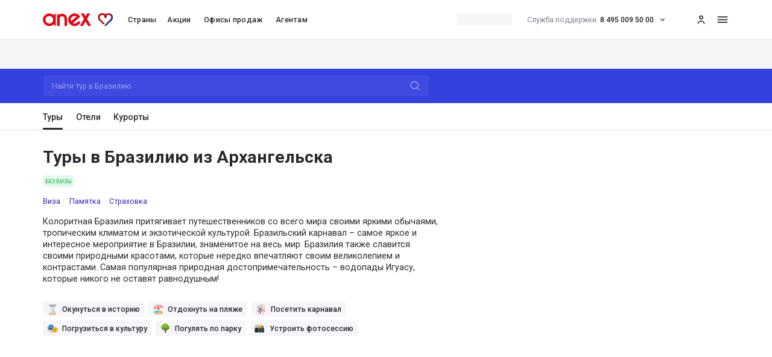

--- FILE ---
content_type: text/css; charset=UTF-8
request_url: https://anextour.ru/_next/static/css/4ad5c0087825401f.css
body_size: 52792
content:
/*! normalize.css v8.0.1 | MIT License | github.com/necolas/normalize.css */html{line-height:1.15;-webkit-text-size-adjust:100%}main{display:block}h1{font-size:2em;margin:.67em 0}hr{box-sizing:content-box;overflow:visible}pre{font-family:monospace,monospace;font-size:1em}a{background-color:transparent}abbr[title]{border-bottom:none;text-decoration:underline;-webkit-text-decoration:underline dotted;text-decoration:underline dotted}code,kbd,samp{font-family:monospace,monospace;font-size:1em}img{border-style:none}button,input,optgroup,select,textarea{line-height:1.15}button,input{overflow:visible}[type=button],[type=reset],[type=submit],button{-webkit-appearance:button}[type=button]::-moz-focus-inner,[type=reset]::-moz-focus-inner,[type=submit]::-moz-focus-inner,button::-moz-focus-inner{border-style:none;padding:0}[type=button]:-moz-focusring,[type=reset]:-moz-focusring,[type=submit]:-moz-focusring,button:-moz-focusring{outline:1px dotted ButtonText}fieldset{padding:.35em .75em .625em}legend{box-sizing:border-box;color:inherit;display:table;max-width:100%;white-space:normal}textarea{overflow:auto}[type=checkbox],[type=radio]{box-sizing:border-box;padding:0}[type=number]::-webkit-inner-spin-button,[type=number]::-webkit-outer-spin-button{height:auto}[type=search]::-webkit-search-decoration{-webkit-appearance:none}details{display:block}template{display:none}textarea{appearance:none;-moz-appearance:none;-webkit-appearance:none}.gradient_toBottom_transparent_black100{background:linear-gradient(180deg,hsla(0,0%,0%,0),hsla(0,0%,0%,1))}.gradient_toBottom_transparent_black16{background:linear-gradient(180deg,hsla(0,0%,16%,0),hsla(0,0%,16%,.7))}.gradient_toBottom_transparent_black35{background:linear-gradient(180deg,hsla(0,0%,0%,0) 0,hsla(0,0%,0%,.004) 8.6%,hsla(0,0%,0%,.017) 17.5%,hsla(0,0%,0%,.036) 26.5%,hsla(0,0%,0%,.061) 35.6%,hsla(0,0%,0%,.091) 44.6%,hsla(0,0%,0%,.123) 53.3%,hsla(0,0%,0%,.158) 61.7%,hsla(0,0%,0%,.192) 69.6%,hsla(0,0%,0%,.227) 76.9%,hsla(0,0%,0%,.259) 83.4%,hsla(0,0%,0%,.289) 89%,hsla(0,0%,0%,.314) 93.6%,hsla(0,0%,0%,.333) 97.1%,hsla(0,0%,0%,.346) 99.2%,hsla(0,0%,0%,.35))}.gradient_toBottom_transparent_black_toRight_transparent_black25{background:linear-gradient(180deg,hsla(0,0%,0%,0) 0,hsla(0,0%,0%,.013) 8.1%,hsla(0,0%,0%,.049) 15.5%,hsla(0,0%,0%,.104) 22.5%,hsla(0,0%,0%,.175) 29%,hsla(0,0%,0%,.259) 35.3%,hsla(0,0%,0%,.352) 41.2%,hsla(0,0%,0%,.45) 47.1%,hsla(0,0%,0%,.55) 52.9%,hsla(0,0%,0%,.648) 58.8%,hsla(0,0%,0%,.741) 64.7%,hsla(0,0%,0%,.825) 71%,hsla(0,0%,0%,.896) 77.5%,hsla(0,0%,0%,.951) 84.5%,hsla(0,0%,0%,.987) 91.9%,hsl(0,0%,0%)),linear-gradient(90deg,hsla(0,0%,0%,0) 0,hsla(0,0%,0%,.003) 8.6%,hsla(0,0%,0%,.012) 17.5%,hsla(0,0%,0%,.026) 26.5%,hsla(0,0%,0%,.044) 35.6%,hsla(0,0%,0%,.065) 44.6%,hsla(0,0%,0%,.088) 53.3%,hsla(0,0%,0%,.113) 61.7%,hsla(0,0%,0%,.137) 69.6%,hsla(0,0%,0%,.162) 76.9%,hsla(0,0%,0%,.185) 83.4%,hsla(0,0%,0%,.206) 89%,hsla(0,0%,0%,.224) 93.6%,hsla(0,0%,0%,.238) 97.1%,hsla(0,0%,0%,.247) 99.2%,hsla(0,0%,0%,.25))}.gradient_toBottom_transparent_black60{background:linear-gradient(180deg,hsla(0,0%,0%,0) 0,hsla(0,0%,0%,.008) 8.6%,hsla(0,0%,0%,.029) 17.5%,hsla(0,0%,0%,.062) 26.5%,hsla(0,0%,0%,.105) 35.6%,hsla(0,0%,0%,.156) 44.6%,hsla(0,0%,0%,.211) 53.3%,hsla(0,0%,0%,.27) 61.7%,hsla(0,0%,0%,.33) 69.6%,hsla(0,0%,0%,.389) 76.9%,hsla(0,0%,0%,.444) 83.4%,hsla(0,0%,0%,.495) 89%,hsla(0,0%,0%,.538) 93.6%,hsla(0,0%,0%,.571) 97.1%,hsla(0,0%,0%,.592) 99.2%,hsla(0,0%,0%,.6))}.gradient_toBottom_transparent_black80{background:linear-gradient(180deg,hsla(0,0%,0%,0) 0,hsla(0,0%,0%,.01) 8.6%,hsla(0,0%,0%,.039) 17.5%,hsla(0,0%,0%,.083) 26.5%,hsla(0,0%,0%,.14) 35.6%,hsla(0,0%,0%,.207) 44.6%,hsla(0,0%,0%,.282) 53.3%,hsla(0,0%,0%,.36) 61.7%,hsla(0,0%,0%,.44) 69.6%,hsla(0,0%,0%,.518) 76.9%,hsla(0,0%,0%,.593) 83.4%,hsla(0,0%,0%,.66) 89%,hsla(0,0%,0%,.717) 93.6%,hsla(0,0%,0%,.761) 97.1%,hsla(0,0%,0%,.79) 99.2%,hsla(0,0%,0%,.8))}.gradient_toBottom_transparent_white{background-image:linear-gradient(180deg,hsla(0,0%,100%,0) 0,hsla(0,0%,100%,.03) 4.7%,hsla(0,0%,100%,.079) 8.9%,hsla(0,0%,100%,.142) 12.8%,hsla(0,0%,100%,.218) 16.6%,hsla(0,0%,100%,.304) 20.4%,hsla(0,0%,100%,.395) 24.4%,hsla(0,0%,100%,.49) 28.8%,hsla(0,0%,100%,.585) 33.8%,hsla(0,0%,100%,.677) 39.6%,hsla(0,0%,100%,.763) 46.3%,hsla(0,0%,100%,.84) 54.1%,hsla(0,0%,100%,.906) 63.2%,hsla(0,0%,100%,.956) 73.8%,hsla(0,0%,100%,.989) 86%,hsl(0,0%,100%))!important}.gradient_toBottom_gray15_transparent{background:linear-gradient(180deg,hsla(0,0%,10%,.15) 0,hsla(0,0%,10%,.14) 8.6%,hsla(0,0%,10%,.12) 17.5%,hsla(0,0%,10%,.09) 26.5%,hsla(0,0%,10%,.07) 35.6%,hsla(0,0%,10%,.05) 44.6%,hsla(0,0%,10%,.03) 53.3%,hsla(0,0%,10%,.02) 61.7%,hsla(0,0%,10%,.01) 69.6%,hsla(0,0%,10%,.005) 76.9%,hsla(0,0%,10%,.002) 83.4%,hsla(0,0%,10%,.001) 89%,hsla(0,0%,10%,0) 93.6%,hsla(0,0%,10%,0))}.gradient_toBottom_transparent_black60{background-image:linear-gradient(180deg,hsla(0,0%,0%,0) 0,hsla(0,0%,0%,.018) 4.7%,hsla(0,0%,0%,.047) 8.9%,hsla(0,0%,0%,.085) 12.8%,hsla(0,0%,0%,.131) 16.6%,hsla(0,0%,0%,.182) 20.4%,hsla(0,0%,0%,.237) 24.4%,hsla(0,0%,0%,.294) 28.8%,hsla(0,0%,0%,.351) 33.8%,hsla(0,0%,0%,.406) 39.6%,hsla(0,0%,0%,.458) 46.3%,hsla(0,0%,0%,.504) 54.1%,hsla(0,0%,0%,.543) 63.2%,hsla(0,0%,0%,.574) 73.8%,hsla(0,0%,0%,.593) 86%,hsla(0,0%,0%,.6))}.gradient_toBottom_transparent_black80_toRight_transparent_black20{background:linear-gradient(180deg,hsla(0,0%,0%,0) 0,hsla(0,0%,0%,.01) 8.1%,hsla(0,0%,0%,.039) 15.5%,hsla(0,0%,0%,.083) 22.5%,hsla(0,0%,0%,.14) 29%,hsla(0,0%,0%,.207) 35.3%,hsla(0,0%,0%,.282) 41.2%,hsla(0,0%,0%,.36) 47.1%,hsla(0,0%,0%,.44) 52.9%,hsla(0,0%,0%,.518) 58.8%,hsla(0,0%,0%,.593) 64.7%,hsla(0,0%,0%,.66) 71%,hsla(0,0%,0%,.717) 77.5%,hsla(0,0%,0%,.761) 84.5%,hsla(0,0%,0%,.79) 91.9%,hsla(0,0%,0%,.8)),linear-gradient(90deg,hsla(0,0%,0%,0) 0,hsla(0,0%,0%,.003) 8.6%,hsla(0,0%,0%,.01) 17.5%,hsla(0,0%,0%,.021) 26.5%,hsla(0,0%,0%,.035) 35.6%,hsla(0,0%,0%,.052) 44.6%,hsla(0,0%,0%,.07) 53.3%,hsla(0,0%,0%,.09) 61.7%,hsla(0,0%,0%,.11) 69.6%,hsla(0,0%,0%,.13) 76.9%,hsla(0,0%,0%,.148) 83.4%,hsla(0,0%,0%,.165) 89%,hsla(0,0%,0%,.179) 93.6%,hsla(0,0%,0%,.19) 97.1%,hsla(0,0%,0%,.197) 99.2%,hsla(0,0%,0%,.2))}.gradient_toTop_transparent_white{background-image:linear-gradient(0deg,hsla(0,0%,100%,0) 0,hsla(0,0%,100%,.03) 4.7%,hsla(0,0%,100%,.079) 8.9%,hsla(0,0%,100%,.142) 12.8%,hsla(0,0%,100%,.218) 16.6%,hsla(0,0%,100%,.304) 20.4%,hsla(0,0%,100%,.395) 24.4%,hsla(0,0%,100%,.49) 28.8%,hsla(0,0%,100%,.585) 33.8%,hsla(0,0%,100%,.677) 39.6%,hsla(0,0%,100%,.763) 46.3%,hsla(0,0%,100%,.84) 54.1%,hsla(0,0%,100%,.906) 63.2%,hsla(0,0%,100%,.956) 73.8%,hsla(0,0%,100%,.989) 86%,hsl(0,0%,100%))}.gradient_toRight_black50_transparent{background:linear-gradient(90deg,hsla(0,0%,0%,.5) 0,hsla(0,0%,0%,.494) 8.6%,hsla(0,0%,0%,.476) 17.5%,hsla(0,0%,0%,.448) 26.5%,hsla(0,0%,0%,.412) 35.6%,hsla(0,0%,0%,.37) 44.6%,hsla(0,0%,0%,.324) 53.3%,hsla(0,0%,0%,.275) 61.7%,hsla(0,0%,0%,.225) 69.6%,hsla(0,0%,0%,.176) 76.9%,hsla(0,0%,0%,.13) 83.4%,hsla(0,0%,0%,.088) 89%,hsla(0,0%,0%,.052) 93.6%,hsla(0,0%,0%,.024) 97.1%,hsla(0,0%,0%,.006) 99.2%,hsla(0,0%,0%,0))}.gradient_toRight_blue10_transparent{background:linear-gradient(100deg,hsla(217,100%,72%,.16),hsla(217,100%,72%,.14) 8.6%,hsla(217,100%,72%,.12) 17.5%,hsla(217,100%,72%,.09) 26.5%,hsla(217,100%,72%,.07) 35.6%,hsla(217,100%,72%,.05) 44.6%,hsla(217,100%,72%,.03) 53.3%,hsla(217,100%,72%,.02) 61.7%,hsla(217,100%,72%,.01) 69.6%,hsla(217,100%,72%,.005) 76.9%,hsla(217,100%,72%,.002) 83.4%,hsla(217,100%,72%,.001) 89%,hsla(0,0%,100%,0) 93.6%,hsla(0,0%,100%,0))}.gradient_toRight_pink10_transparent{background:linear-gradient(100deg,hsla(318,100%,70%,.16),hsla(318,100%,70%,.14) 8.6%,hsla(318,100%,70%,.12) 17.5%,hsla(318,100%,70%,.09) 26.5%,hsla(318,100%,70%,.07) 35.6%,hsla(318,100%,70%,.05) 44.6%,hsla(318,100%,70%,.03) 53.3%,hsla(318,100%,70%,.02) 61.7%,hsla(318,100%,70%,.01) 69.6%,hsla(318,100%,70%,.005) 76.9%,hsla(318,100%,70%,.002) 83.4%,hsla(318,100%,70%,.001) 89%,hsla(0,0%,100%,0) 93.6%,hsla(0,0%,100%,0))}.gradient_toRight_green10_transparent{background:linear-gradient(100deg,hsla(142,77%,63%,.16),hsla(142,77%,63%,.14) 8.6%,hsla(142,77%,63%,.12) 17.5%,hsla(142,77%,63%,.09) 26.5%,hsla(142,77%,63%,.07) 35.6%,hsla(142,77%,63%,.05) 44.6%,hsla(142,77%,63%,.03) 53.3%,hsla(142,77%,63%,.02) 61.7%,hsla(142,77%,63%,.01) 69.6%,hsla(142,77%,63%,.005) 76.9%,hsla(142,77%,63%,.002) 83.4%,hsla(142,77%,63%,.001) 89%,hsla(0,0%,100%,0) 93.6%,hsla(0,0%,100%,0))}.gradient_toRight_violet10_transparent{background:linear-gradient(100deg,hsla(281,84%,55%,.16),hsla(281,84%,55%,.14) 8.6%,hsla(281,84%,55%,.12) 17.5%,hsla(281,84%,55%,.09) 26.5%,hsla(281,84%,55%,.07) 35.6%,hsla(281,84%,55%,.05) 44.6%,hsla(281,84%,55%,.03) 53.3%,hsla(281,84%,55%,.02) 61.7%,hsla(281,84%,55%,.01) 69.6%,hsla(281,84%,55%,.005) 76.9%,hsla(281,84%,55%,.002) 83.4%,hsla(281,84%,55%,.001) 89%,hsla(0,0%,100%,0) 93.6%,hsla(0,0%,100%,0))}.gradient_toRight_purpleRed{background:linear-gradient(90deg,hsla(324,64%,32%,1) 0,hsla(352,72%,43%,1) 36%,hsla(358,74%,46%,1) 52%,hsla(350,70%,43%,1) 71%,hsla(292,52%,32%,1))}.events-blur{background:rgba(0,0,0,.9);filter:blur(2px)}.gradient_toBottom_transparent_black40{background:linear-gradient(180deg,hsla(0,0%,0%,.2) 0,hsla(0,0%,0%,.203) 8.6%,hsla(0,0%,0%,.21) 17.5%,hsla(0,0%,0%,.221) 26.5%,hsla(0,0%,0%,.235) 35.6%,hsla(0,0%,0%,.252) 44.6%,hsla(0,0%,0%,.27) 53.3%,hsla(0,0%,0%,.29) 61.7%,hsla(0,0%,0%,.31) 69.6%,hsla(0,0%,0%,.33) 76.9%,hsla(0,0%,0%,.348) 83.4%,hsla(0,0%,0%,.365) 89%,hsla(0,0%,0%,.379) 93.6%,hsla(0,0%,0%,.39) 97.1%,hsla(0,0%,0%,.397) 99.2%,hsla(0,0%,0%,.4))}.gradient_toRight_transparent_gray65_3colors{background:linear-gradient(180deg,hsla(0,0%,0%,0) 3.95%,hsla(0,0%,0%,.02) 22.97%,hsla(0,0%,0%,.35) 64.13%)}.gradient_toRight_transparent_blue96{background:linear-gradient(96.74deg,hsla(214,100%,93%,1),hsla(220,100%,96%,1))}.html.wysiwyg-limitedHeight{position:relative;overflow:hidden}.html.wysiwyg-limitedHeight body{height:100%;overflow:hidden;width:100%}.wysiwyg-limitedHeight{position:relative;max-height:50rem;overflow:hidden}.wysiwyg-data{font-size:1.6rem;line-height:2.2rem}@media (max-width:767px){.wysiwyg-data{font-size:1.4rem;line-height:2rem}}.wysiwyg-data br+br{content:"";margin-top:1.6rem;margin-bottom:1.6rem;display:block}@media (max-width:767px){.wysiwyg-data br+br{margin-top:1.2rem;margin-bottom:1.2rem}}.wysiwyg-data hr{height:1px;border-style:none;--tw-bg-opacity:1;background-color:rgb(226 227 236/var(--tw-bg-opacity))}.wysiwyg-data h1,.wysiwyg-data h2,.wysiwyg-data h3,.wysiwyg-data h4,.wysiwyg-data h5,.wysiwyg-data h6{font-weight:700}.wysiwyg-data a{--tw-text-opacity:1;color:rgb(72 56 209/var(--tw-text-opacity));transition-property:opacity;transition-timing-function:ease;transition-duration:.2s;transition-timing-function:ease-in;animation-timing-function:ease-in}.wysiwyg-data a:hover{opacity:.7}.wysiwyg-data a:active{opacity:1}.wysiwyg-data a.arrowLink{display:flex;align-items:center;gap:.4rem}.wysiwyg-data a.arrowLink:after{content:"";background-repeat:no-repeat;background-size:contain;height:2rem;width:2rem;background-image:url(https://files1.anextour.ru/user-files/elfinder/anexru/b2b/icon/arrow-outward.svg);font-size:2rem;line-height:2.6rem}.wysiwyg-data *~h1{margin-top:6.4rem}.wysiwyg-data *~h2{margin-top:4.8rem}.wysiwyg-data *~h3,.wysiwyg-data *~h4,.wysiwyg-data *~h5{margin-top:3.2rem}.wysiwyg-data *~p{margin-top:1.6rem}@media (max-width:767px){.wysiwyg-data *~p{margin-top:1.2rem}}.wysiwyg-data h1{margin-bottom:2.4rem;font-size:3.2rem;line-height:3.8rem}@media (max-width:767px){.wysiwyg-data h1{margin-bottom:2.4rem;font-size:2.4rem;line-height:3.2rem}}@media print{.wysiwyg-data h1{font-size:1.6rem}}.wysiwyg-data h2{margin-bottom:2.4rem;font-size:2.4rem;line-height:3.2rem}@media (max-width:767px){.wysiwyg-data h2{margin-bottom:2.4rem;font-size:2rem;line-height:2.6rem}}.wysiwyg-data h3{margin-bottom:2rem;font-size:2rem;line-height:2.6rem}@media (max-width:767px){.wysiwyg-data h3{margin-bottom:2rem;font-size:1.6rem;line-height:2.2rem}}.wysiwyg-data h4{margin-bottom:2.4rem;font-size:1.6rem;line-height:2.2rem}@media (max-width:767px){.wysiwyg-data h4{margin-bottom:2.4rem;font-size:1.4rem;line-height:2rem}}.wysiwyg-data h5{margin-bottom:2.4rem;font-size:1.4rem;line-height:2rem}@media (max-width:767px){.wysiwyg-data h5{margin-bottom:2.4rem;font-size:1.2rem;line-height:1.6rem}}.wysiwyg-data p{margin-bottom:1.6rem;font-size:1.6rem;line-height:2.2rem}@media (max-width:767px){.wysiwyg-data p{margin-bottom:1.2rem;font-size:1.4rem;line-height:2rem}}.wysiwyg-data .body-s{font-size:1.2rem;line-height:1.6rem}.wysiwyg-data .body-m{font-size:1.4rem;line-height:2rem}.wysiwyg-data .body-l{font-size:1.6rem;line-height:2.2rem}.wysiwyg-data .big-text-3{font-size:2rem;line-height:2.6rem}.wysiwyg-data .big-text-2{font-size:2.4rem;line-height:3.2rem}.wysiwyg-data .big-text-1{font-size:2.8rem;line-height:3.6rem}.wysiwyg-data .career-text{line-height:5.4rem;align-items:center;display:block!important;display:flex;font-size:4.4rem;font-weight:700}@media (min-width:768px) and (max-width:1024px){.wysiwyg-data .career-text{font-size:3.2rem;line-height:3.8rem}}@media (max-width:767px){.wysiwyg-data .career-text{font-size:2rem;line-height:2.6rem}}.wysiwyg-data .career-text img{box-shadow:none;width:140px;height:52px!important;vertical-align:middle;display:inline-block}@media (min-width:768px) and (max-width:1024px){.wysiwyg-data .career-text img{height:3.4rem!important;width:9.6rem!important}}@media (max-width:767px){.wysiwyg-data .career-text img{height:2.4rem!important;width:6.4rem!important}}.row{margin-left:-.8rem;margin-right:-.8rem;display:flex;flex-wrap:wrap}.col{padding:.8rem}@media print{.col{width:100%!important}}.note-attention-blog{margin-bottom:.4rem!important;display:flex;align-items:center;font-size:1.6rem;line-height:2.2rem}@media (max-width:767px){.note-attention-blog{margin-bottom:0!important;align-items:flex-start;font-size:1.4rem!important;line-height:2rem!important}}.note-attention-blog:before{content:"";background-size:contain;margin-right:1.2rem;height:2.4rem;width:2.4rem;flex:0 0 auto;background-image:url(https://files1.anextour.ru/user-files/elfinder/attributes/error_black.svg);font-size:2.4rem;line-height:3.2rem}@media (max-width:767px){.note-attention-blog:before{height:2rem;width:2rem}}.html.wysiwyg-data .airplane{position:relative;overflow:hidden}.html.wysiwyg-data .airplane body{height:100%;overflow:hidden;width:100%}.wysiwyg-data .airplane{position:relative;display:block;width:100%;overflow:hidden;border-radius:.4rem}.wysiwyg-data .airplane>div{width:100%;padding-bottom:51%}.wysiwyg-data .airplane-img{position:absolute;top:0;left:0;right:0;width:100%;height:78%;-o-object-fit:contain;object-fit:contain}.wysiwyg-data .airplane-footer{position:absolute;left:0;right:0;bottom:0;display:flex;align-items:center;--tw-bg-opacity:1;background-color:rgb(112 95 228/var(--tw-bg-opacity));padding-left:1.6rem;padding-right:1.6rem;font-weight:700;--tw-text-opacity:1;color:rgb(255 255 255/var(--tw-text-opacity));height:22%}.wysiwyg-data .airplane-row{margin-left:-.8rem;margin-right:-.8rem;display:flex;flex-wrap:wrap}.wysiwyg-data .airplane-col{width:50%;padding:.8rem}@media (max-width:767px){.wysiwyg-data .airplane-col{width:100%}}.contact-icon{font-size:inherit;position:relative;padding-left:3.2rem}.contact-icon a{color:inherit!important}.contact-icon-before{content:"";top:-.1rem;position:absolute;background-repeat:no-repeat;width:2.4rem;height:2.4rem;display:inline-block;left:0;background-position:50%}.wysiwyg-data .contact__address,.wysiwyg-data .contact__date,.wysiwyg-data .contact__mail,.wysiwyg-data .contact__phone,.wysiwyg-data .contact__web,.wysiwyg-data .contact__whatsapp{font-size:inherit;position:relative;padding-left:3.2rem}.wysiwyg-data .contact__address a,.wysiwyg-data .contact__date a,.wysiwyg-data .contact__mail a,.wysiwyg-data .contact__phone a,.wysiwyg-data .contact__web a,.wysiwyg-data .contact__whatsapp a{color:inherit}@media (max-width:767px){.wysiwyg-data .contact__address,.wysiwyg-data .contact__date,.wysiwyg-data .contact__mail,.wysiwyg-data .contact__phone,.wysiwyg-data .contact__web,.wysiwyg-data .contact__whatsapp{font-size:1.6rem;line-height:2.2rem}}.wysiwyg-data .contact__phone:before{background-image:url(https://files1.anextour.ru/user-files/elfinder/attributes/phone_gray.svg)}.wysiwyg-data .contact__address:before,.wysiwyg-data .contact__phone:before{content:"";top:-.1rem;position:absolute;background-repeat:no-repeat;width:2.4rem;height:2.4rem;display:inline-block;left:0;background-position:50%;background-size:contain}.wysiwyg-data .contact__address:before{background-image:url(https://files1.anextour.ru/user-files/elfinder/location/location_gray.svg)}.wysiwyg-data .contact__mail:before{background-image:url(https://files1.anextour.ru/user-files/elfinder/attributes/mail_gray.svg)}.wysiwyg-data .contact__mail:before,.wysiwyg-data .contact__whatsapp:before{content:"";top:-.1rem;position:absolute;background-repeat:no-repeat;width:2.4rem;height:2.4rem;display:inline-block;left:0;background-position:50%;background-size:contain}.wysiwyg-data .contact__whatsapp:before{background-image:url(https://files1.anextour.ru/user-files/elfinder/attributes/whatsapp-gray.svg)}.wysiwyg-data .contact__date:before{background-image:url(https://files1.anextour.ru/user-files/elfinder/attributes/clock_gray.svg)}.wysiwyg-data .contact__date:before,.wysiwyg-data .contact__web:before{content:"";top:-.1rem;position:absolute;background-repeat:no-repeat;width:2.4rem;height:2.4rem;display:inline-block;left:0;background-position:50%;background-size:70%}.wysiwyg-data .contact__web:before{background-image:url(https://files1.anextour.ru/user-files/elfinder/attributes/website_gray.svg)}.wysiwyg-data .contact__phone a{display:block}@media (min-width:768px) and (max-width:1024px){.wysiwyg-data .contact__phone a{max-width:18.8rem}}@media (max-width:767px){.wysiwyg-data .contact__phone a{max-width:18.8rem}}.wysiwyg-data .contact__mail a{margin-right:1rem}@media (max-width:767px){.wysiwyg-data .contact__mail a{display:block}.wysiwyg-data .contact__handle_br{display:block;padding-left:0}.wysiwyg-data .contact__phone{display:flex;flex-direction:column}}.wysiwyg-data .contact__phone-item{display:inline-block}.wysiwyg-data .contact__phone-item:last-child{margin-right:0;margin-bottom:0}@media (min-width:1025px){.wysiwyg-data .contact__phone-item{margin-right:1.6rem}}@media (min-width:768px) and (max-width:1024px){.wysiwyg-data .contact__phone-item{margin-right:1.6rem}}@media (max-width:767px){.wysiwyg-data .contact__phone-item{margin-bottom:.8rem}}.wysiwyg-data .contact__days{padding-left:1.6rem}.wysiwyg-data .contact__days:first-child{padding-left:0}@media (max-width:767px){.wysiwyg-data .contact__days{padding-left:0}}.wysiwyg-data .contact__time-gap{padding-left:.8rem}.wysiwyg-data .contact__separator{margin-bottom:.8rem}.wysiwyg-data .contact__separator:last-child{margin-bottom:0}.wysiwyg-data .dropdown{border-width:1px 0 0;border-style:solid;--tw-border-opacity:1;border-color:rgb(226 227 236/var(--tw-border-opacity))}.wysiwyg-data .dropdown:last-child{border-width:1px 0;border-style:solid;--tw-border-opacity:1;border-color:rgb(226 227 236/var(--tw-border-opacity))}.wysiwyg-data .dropdown:first-child{border-top:none}.wysiwyg-data .dropdown .d_body{max-height:0}.html.wysiwyg-data .dropdown .d_body{position:relative;overflow:hidden}.html.wysiwyg-data .dropdown .d_body body{height:100%;overflow:hidden;width:100%}.wysiwyg-data .dropdown .d_body{overflow:hidden}.wysiwyg-data .dropdown label{position:relative;display:block;cursor:pointer;padding:2rem 2rem 2rem 0;font-size:1.6rem;line-height:2.2rem;font-weight:500;--tw-text-opacity:1;color:rgb(42 42 47/var(--tw-text-opacity))}.wysiwyg-data .dropdown label:after{content:"";position:absolute;right:0;height:1.2rem;width:1.2rem;background-image:url(https://files1.anextour.ru/user-files/elfinder/signs/arrow-down.svg);background-size:contain;background-repeat:no-repeat;top:calc(50% - .6rem)}.wysiwyg-data .dropdown label:hover:after{opacity:.6}.wysiwyg-data .dropdown input{display:none}.wysiwyg-data .dropdown input:checked~label:after{--tw-rotate:180deg;transform:translate(var(--tw-translate-x),var(--tw-translate-y)) rotate(var(--tw-rotate)) skewX(var(--tw-skew-x)) skewY(var(--tw-skew-y)) scaleX(var(--tw-scale-x)) scaleY(var(--tw-scale-y))}.wysiwyg-data .dropdown input:checked~.d_body{max-height:100000px!important}.wysiwyg-data .dropdown .dropdown label{--tw-text-opacity:1;color:rgb(126 130 146/var(--tw-text-opacity))}.file-link{position:relative;padding:2rem 6.4rem;background-color:#f5f5fa;border-radius:.4rem;display:block;color:#2a2a2f!important}.file-icon{content:"";position:absolute;background-repeat:no-repeat;display:inline-block;left:0;margin-left:2rem;width:2.4rem;height:2.4rem;background-size:contain;background-position:50%}.wysiwyg-data .file_doc a{position:relative;padding:2rem 6.4rem;background-color:#f5f5fa;border-radius:.4rem;display:block;color:#2a2a2f}.wysiwyg-data .file_doc a:before{background-image:url(https://files1.anextour.ru/user-files/elfinder/attributes/doc_word.svg);content:"";position:absolute;background-repeat:no-repeat;display:inline-block;left:0;margin-left:2rem;width:2.4rem;height:2.4rem;background-size:contain;background-position:50%}.wysiwyg-data .file_pdf a{position:relative;padding:2rem 6.4rem;background-color:#f5f5fa;border-radius:.4rem;display:block;color:#2a2a2f}.wysiwyg-data .file_pdf a:before{background-image:url(https://files1.anextour.ru/user-files/elfinder/attributes/doc_pdf.svg);content:"";position:absolute;background-repeat:no-repeat;display:inline-block;left:0;margin-left:2rem;width:2.4rem;height:2.4rem;background-size:contain;background-position:50%}.wysiwyg-data .file_excel a{position:relative;padding:2rem 6.4rem;background-color:#f5f5fa;border-radius:.4rem;display:block;color:#2a2a2f}.wysiwyg-data .file_excel a:before{background-image:url(https://files1.anextour.ru/user-files/elfinder/attributes/doc_excel.svg);content:"";position:absolute;background-repeat:no-repeat;display:inline-block;left:0;margin-left:2rem;width:2.4rem;height:2.4rem;background-size:contain;background-position:50%}.html.wysiwyg-data .hotel{position:relative;overflow:hidden}.html.wysiwyg-data .hotel body{height:100%;overflow:hidden;width:100%}.wysiwyg-data .hotel{position:relative;display:inline-block;width:100%;overflow:hidden;border-radius:.8rem}.wysiwyg-data .hotel>div{width:100%}.wysiwyg-data .hotel-img{position:absolute;top:0;left:0;right:0;height:70%;-o-object-fit:cover;object-fit:cover;width:100%!important}.wysiwyg-data .hotel-footer{position:absolute;left:0;right:0;bottom:0;--tw-bg-opacity:1;background-color:rgb(245 245 250/var(--tw-bg-opacity));padding:1.2rem 1.6rem;--tw-text-opacity:1;color:rgb(42 42 47/var(--tw-text-opacity));height:30%;background:#f5f5fa!important}@media print{.wysiwyg-data .hotel-footer{padding:0;margin:0;display:flex;flex-direction:column;width:100%;background:#fff!important}.wysiwyg-data .hotel-footer h3,.wysiwyg-data .hotel-footer p{margin:0;white-space:nowrap}}.wysiwyg-data .hotel-row{margin-left:.8rem;margin-right:.8rem;display:flex;flex-wrap:wrap}@media print{.wysiwyg-data .hotel-row{display:flex;flex-direction:column;width:100%!important}}.wysiwyg-data .hotel-col{width:25%;padding:.8rem}@media (max-width:767px){.wysiwyg-data .hotel-col{width:50%}}.cruise-icon{position:relative;margin:1.2rem 0;padding-left:3.2rem;padding-top:.2rem}.cruise-icon-before{content:"";position:absolute;left:0;top:0;display:inline-block;background-size:contain;background-repeat:no-repeat;flex-shrink:0;width:2.4rem;height:2.4rem;margin-right:1.2rem}.wysiwyg-data .icon-cruise-connected,.wysiwyg-data .icon-cruise-openview,.wysiwyg-data .icon-cruise-triangle,.wysiwyg-data .icon-cruise-wheelchair{position:relative;margin:1.2rem 0;padding-left:3.2rem;padding-top:.2rem}.wysiwyg-data .icon-cruise-triangle:before{background-image:url(https://files1.anextour.ru/user-files/elfinder/attributes/odinochnaya-krovat.svg)}.wysiwyg-data .icon-cruise-connected:before,.wysiwyg-data .icon-cruise-triangle:before{content:"";position:absolute;left:0;top:0;display:inline-block;background-size:contain;background-repeat:no-repeat;flex-shrink:0;width:2.4rem;height:2.4rem;margin-right:1.2rem}.wysiwyg-data .icon-cruise-connected:before{background-image:url(https://files1.anextour.ru/user-files/elfinder/attributes/svyazannye-kayuty.svg)}.wysiwyg-data .icon-cruise-wheelchair:before{background-image:url(https://files1.anextour.ru/user-files/elfinder/attributes/dlya-invalidov.svg)}.wysiwyg-data .icon-cruise-openview:before,.wysiwyg-data .icon-cruise-wheelchair:before{content:"";position:absolute;left:0;top:0;display:inline-block;background-size:contain;background-repeat:no-repeat;flex-shrink:0;width:2.4rem;height:2.4rem;margin-right:1.2rem}.wysiwyg-data .icon-cruise-openview:before{background-image:url(https://files1.anextour.ru/user-files/elfinder/attributes/otkrytui-vid.svg)}.wysiwyg-data img{border-radius:.4rem;--tw-shadow:0 0 3px 0 rgba(0,0,0,0.1);--tw-shadow-colored:0 0 3px 0 var(--tw-shadow-color);box-shadow:var(--tw-ring-offset-shadow,0 0 #0000),var(--tw-ring-shadow,0 0 #0000),var(--tw-shadow)}.wysiwyg-data .block-image-left,.wysiwyg-data .block-image-right{display:flex;justify-content:space-between;align-items:center}@media (max-width:767px){.wysiwyg-data .block-image-left,.wysiwyg-data .block-image-right{display:block}}.wysiwyg-data .block-image-left .block-image-text,.wysiwyg-data .block-image-right .block-image-text{width:41.666%}@media (max-width:767px){.wysiwyg-data .block-image-left .block-image-text,.wysiwyg-data .block-image-right .block-image-text{width:100%}}.wysiwyg-data .block-image-left img,.wysiwyg-data .block-image-right img{width:50%;border-radius:.4rem;box-shadow:0 0 3px 0 rgba(0,0,0,.1)}@media (max-width:767px){.wysiwyg-data .block-image-left img,.wysiwyg-data .block-image-right img{width:100%;margin-top:2.4rem}}.wysiwyg-data .block-image-right{flex-direction:row-reverse}@media print{.wysiwyg-data .block-image-left{width:100%}}.wysiwyg-data *~ol,.wysiwyg-data *~ul{margin-top:1.2rem}.wysiwyg-data ol ol,.wysiwyg-data ol ul,.wysiwyg-data ul ol,.wysiwyg-data ul ul{margin-top:1.2rem;margin-left:2rem;margin-bottom:0}.wysiwyg-data ol,.wysiwyg-data ul{list-style-type:none;margin-bottom:1.2rem;padding:0}.wysiwyg-data ol>[color=red],.wysiwyg-data ul>[color=red]{display:block;margin-top:1.2rem}.wysiwyg-data ol>[color=red] li,.wysiwyg-data ul>[color=red] li{padding-left:2rem}.wysiwyg-data ol>[color=red] li:before,.wysiwyg-data ul>[color=red] li:before{margin-right:1.2rem;margin-left:-2rem}.wysiwyg-data ol>li,.wysiwyg-data ul>li{padding-left:2rem}.wysiwyg-data ol>li:before,.wysiwyg-data ul>li:before{margin-right:1.2rem;margin-left:-2rem}.wysiwyg-data ol>li:not(:first-child),.wysiwyg-data ul>li:not(:first-child){margin-top:1.2rem}.wysiwyg-data ol{counter-reset:li}.wysiwyg-data ol>li:before{font-weight:700;counter-increment:li;content:counters(li,".")}.wysiwyg-data ul li:before{content:"";margin-bottom:.2rem;display:inline-block;height:.8rem;width:.8rem;border-radius:9999px;--tw-bg-opacity:1;background-color:rgb(72 56 209/var(--tw-bg-opacity))}.wysiwyg-listIcons{padding-top:1.6rem;padding-bottom:1.6rem}@media (min-width:1025px){.wysiwyg-listIcons{padding-top:2.4rem;padding-bottom:2.4rem}}.wysiwyg-listIcons h3{margin-bottom:.8rem;margin-top:2.4rem;display:flex;width:100%;align-items:center}@media (min-width:1025px){.wysiwyg-listIcons h3{margin-bottom:1.2rem}}.wysiwyg-listIcons .wysiwyg-listIcons h3:before{content:"";margin-right:.8rem;height:3.2rem;width:3.2rem}@media (min-width:1025px){.wysiwyg-listIcons .wysiwyg-listIcons h3:before{margin-right:1.6rem}}@media (max-width:767px){.wysiwyg-listIcons .wysiwyg-listIcons h3:before{height:2.4rem;width:2.4rem}}.wysiwyg-listIcons p{margin-top:0;font-size:1.4rem;line-height:2rem}.wysiwyg-listIcons .list__time:before{content:"";background-repeat:no-repeat;background-size:contain;background-image:url(https://files1.anextour.ru/user-files/elfinder/attributes/icon_time.svg)}.wysiwyg-listIcons .list__comfort:before{content:"";background-repeat:no-repeat;background-size:contain;background-image:url(https://files1.anextour.ru/user-files/elfinder/attributes/icon_train.svg)}.wysiwyg-listIcons .list__price:before{content:"";background-repeat:no-repeat;background-size:contain;background-image:url(https://files1.anextour.ru/user-files/elfinder/attributes/icon_price.svg)}.wysiwyg-listIcons p{padding-left:4.8rem}@media (min-width:1025px){.wysiwyg-listIcons p{padding-left:5.6rem}}.wysiwyg-map{display:flex;width:100%;align-items:center}@media (max-width:767px){.wysiwyg-map{flex-direction:column;align-items:flex-start}}@media (min-width:1025px){.wysiwyg-map .wysiwyg-pointsList{white-space:nowrap;overflow-x:auto;scrollbar-color:#c8cad4;scrollbar-width:thin}.wysiwyg-map .wysiwyg-pointsList::-webkit-scrollbar-track{background-color:transparent;border-radius:1.2rem}.wysiwyg-map .wysiwyg-pointsList::-webkit-scrollbar{height:1.2rem;background-color:transparent}.wysiwyg-map .wysiwyg-pointsList::-webkit-scrollbar-thumb{-webkit-box-shadow:inset 0 0 6px rgba(0,0,0,.15);background-color:#c8cad4;border:.4rem solid white;border-radius:1.2rem}}.wysiwyg-map .wysiwyg-pointsList{position:relative;margin-right:1.6rem;height:29rem;max-height:23rem;overflow-y:auto}@media (min-width:1025px){.wysiwyg-map .wysiwyg-pointsList{width:20rem}}@media (min-width:768px) and (max-width:1024px){.wysiwyg-map .wysiwyg-pointsList{width:16.8rem}}@media (max-width:767px){.wysiwyg-map .wysiwyg-pointsList{margin-right:0;width:100%}}.wysiwyg-map .wysiwyg-pointsList p{position:relative;margin-top:0;padding-top:1.8rem;padding-bottom:1.8rem;padding-left:4rem;font-size:1.6rem;line-height:2.2rem;font-weight:500}.wysiwyg-map .wysiwyg-pointsList p:first-child{padding-top:2.4rem}@media (max-width:767px){.wysiwyg-map .wysiwyg-pointsList p{font-size:1.4rem;line-height:2rem}}.wysiwyg-map .wysiwyg-pointsList p:after{content:"";position:absolute;top:0;bottom:0;left:1.2rem;display:block;height:100%;width:1px;--tw-bg-opacity:1;background-color:rgb(200 202 212/var(--tw-bg-opacity))}@media (max-width:767px){.wysiwyg-map .wysiwyg-pointsList p:after{margin-bottom:1.6rem}}.wysiwyg-map .wysiwyg-pointsList p:before{content:"";border-width:.6rem;box-sizing:content-box;position:absolute;left:0;top:50%;z-index:10;display:block;height:1.2rem;width:1.2rem;--tw-translate-y:-50%;transform:translate(var(--tw-translate-x),var(--tw-translate-y)) rotate(var(--tw-rotate)) skewX(var(--tw-skew-x)) skewY(var(--tw-skew-y)) scaleX(var(--tw-scale-x)) scaleY(var(--tw-scale-y));border-radius:9999px;border-style:solid;--tw-border-opacity:1;border-color:rgb(212 208 245/var(--tw-border-opacity));--tw-bg-opacity:1;background-color:rgb(112 95 228/var(--tw-bg-opacity))}.wysiwyg-map img{margin-top:-1.6rem;height:29.6rem;width:100%}@media (max-width:767px){.wysiwyg-map img{-o-object-fit:cover;object-fit:cover}}@media (min-width:768px) and (max-width:1024px){.wysiwyg-map img{margin-bottom:-1.6rem}}@media (max-width:767px){.wysiwyg-map img{margin-top:1.6rem;height:20rem;border-radius:1.6rem;-o-object-fit:cover;object-fit:cover}}.without-outside-margins>:first-child{margin-top:0}.without-outside-margins>:last-child{margin-bottom:0}.attention-icon{content:"";background-size:contain;background-repeat:no-repeat;background-position:50%;width:2rem;height:2rem;position:absolute;left:0;top:0;margin-left:.8rem;margin-top:1.2rem}.attention{padding:1rem 1.2rem 1rem 4.4rem;color:#36a4ff;border-radius:.8rem;position:relative;background-color:#ddeefb}.wysiwyg-data .step-text>:first-child{margin-top:0}.wysiwyg-data .step-text>:last-child{margin-bottom:0}.wysiwyg-data .note-attention{padding:1rem 1.2rem 1rem 4.4rem;color:#36a4ff;border-radius:.8rem;position:relative;background-color:#ddeefb}.wysiwyg-data .note-attention:before{background-image:url(https://files1.anextour.ru/user-files/elfinder/attributes/error_blue.svg);content:"";background-size:contain;background-repeat:no-repeat;background-position:50%;width:2rem;height:2rem;position:absolute;left:0;top:0;margin-left:.8rem;margin-top:1.2rem}.wysiwyg-data .note-attention__danger{--tw-bg-opacity:1!important;background-color:rgb(249 217 218/var(--tw-bg-opacity))!important;--tw-text-opacity:1!important;color:rgb(237 28 36/var(--tw-text-opacity))!important;padding:1rem 1.2rem 1rem 4.4rem;color:#36a4ff;border-radius:.8rem;position:relative;background-color:#ddeefb}.wysiwyg-data .note-attention__danger:before{background-image:url(https://files1.anextour.ru/user-files/elfinder/attributes/notifications_red.svg);content:"";background-size:contain;background-repeat:no-repeat;background-position:50%;width:2rem;height:2rem;position:absolute;left:0;top:0;margin-left:.8rem;margin-top:1.2rem}.wysiwyg-data .steps li:before{display:none}.wysiwyg-data .note-gray{border-radius:.4rem;--tw-bg-opacity:1;background-color:rgb(245 245 250/var(--tw-bg-opacity));padding:3.2rem}@media (max-width:767px){.wysiwyg-data .note-gray{margin-left:-2rem;margin-right:-2rem}}.wysiwyg-data .steps li{margin-top:1.6rem;margin-bottom:1.6rem;display:flex;align-items:center;justify-content:space-between;border-radius:.4rem;--tw-bg-opacity:1;background-color:rgb(245 245 250/var(--tw-bg-opacity));padding:3.2rem}@media (max-width:767px){.wysiwyg-data .steps li{margin-left:-2rem;margin-right:-2rem;display:block;padding:2.4rem 2rem}}.wysiwyg-data .steps .step-text{width:66.666667%}@media (max-width:767px){.wysiwyg-data .steps .step-text{width:100%}}.wysiwyg-data .steps .step-aside{width:25%}@media (max-width:767px){.wysiwyg-data .steps .step-aside{margin-top:1.6rem;width:100%}}.wysiwyg-data .steps .step-button{display:flex;min-height:4.4rem;width:100%;align-items:center;justify-content:center;border-radius:.4rem;--tw-bg-opacity:1;background-color:rgb(72 56 209/var(--tw-bg-opacity));text-align:center;font-weight:500;--tw-text-opacity:1;color:rgb(255 255 255/var(--tw-text-opacity))}.wysiwyg-data .steps .step-button:not(:last-child){margin-bottom:1.2rem}@media (max-width:767px){.wysiwyg-data .steps .step-button:not(:last-child){margin-bottom:2.2rem}}.wysiwyg-data .steps .step-button-outline{display:flex;width:100%;align-items:center;justify-content:center;border-radius:.4rem;text-align:center;font-weight:500;--tw-text-opacity:1;color:rgb(72 56 209/var(--tw-text-opacity))}.wysiwyg-data .steps .step-button-outline:not(:last-child){margin-bottom:1.2rem}.wysiwyg-note{margin-top:4.8rem;border-radius:1.6rem;--tw-bg-opacity:1;background-color:rgb(255 255 255/var(--tw-bg-opacity));padding:2.4rem}@media (min-width:768px) and (max-width:1024px){.wysiwyg-note{left:50%;margin-left:-50vw;margin-right:-50vw;position:relative;right:50%;width:100vw}}@media (max-width:767px){.wysiwyg-note{left:50%;margin-left:-50vw;margin-right:-50vw;position:relative;right:50%;width:100vw;margin-top:4rem}}.wysiwyg-note h4{margin-bottom:.8rem;font-size:2rem;line-height:2.6rem}@media (min-width:1025px){.wysiwyg-note h4{margin-top:2rem}}@media (min-width:768px) and (max-width:1024px){.wysiwyg-note h4{margin-top:3.2rem}}@media (max-width:767px){.wysiwyg-note h4{margin-top:2.4rem}}.wysiwyg-note h2{margin-bottom:2rem}@media (max-width:767px){.wysiwyg-note h3{margin-bottom:1.6rem!important;font-size:2rem!important;line-height:2.6rem!important}}.wysiwyg-note p{margin-top:0;margin-bottom:2.4rem;font-size:1.6rem;line-height:2.2rem}@media (min-width:1025px){.wysiwyg-note p{font-size:1.6rem;line-height:2.2rem}}@media (max-width:767px){.wysiwyg-note p{margin-bottom:2.4rem}.wysiwyg-note p:last-child{margin-bottom:0}}.wysiwyg-note .author{display:flex;padding-bottom:1.2rem}@media (min-width:768px) and (max-width:1024px){.wysiwyg-note .author{padding-bottom:0}}@media (max-width:767px){.wysiwyg-note .author{padding-bottom:.8rem}}.wysiwyg-note .author img{margin-right:.8rem;height:4rem;width:4rem;flex:0 0 auto;border-radius:9999px}@media (min-width:1025px){.wysiwyg-note .author img{margin-right:1.2rem}}.wysiwyg-note .author h5{margin-bottom:0}.wysiwyg-note .author p{margin-bottom:0;font-size:1.4rem;line-height:2rem;--tw-text-opacity:1;color:rgb(126 130 146/var(--tw-text-opacity))}.plane-place{position:relative;margin-bottom:1.2rem;padding-left:3.6rem}.plane-icon{content:"";position:absolute;left:0;top:0;display:inline-block;background-size:contain;background-repeat:no-repeat;flex-shrink:0;width:2.4rem;height:2.4rem;margin-right:1.2rem}.wysiwyg-data .plane-place-wrapper{display:flex;flex-wrap:wrap;font-size:1.2rem;line-height:1.6rem;--tw-text-opacity:1;color:rgb(126 130 146/var(--tw-text-opacity))}.wysiwyg-data .plane-place-wrapper [class*=plane-place]{width:19rem;padding-right:1.2rem}@media (max-width:767px){.wysiwyg-data .plane-place-wrapper [class*=plane-place]{width:100%;padding-right:0}}.wysiwyg-data .plane-place-expensive,.wysiwyg-data .plane-place-high,.wysiwyg-data .plane-place-light{position:relative;margin-bottom:1.2rem;padding-left:3.6rem}.wysiwyg-data .plane-place-high:before{background-image:url(https://files1.anextour.ru/user-files/elfinder/attributes/place-airhigh.svg)}.wysiwyg-data .plane-place-high:before,.wysiwyg-data .plane-place-light:before{content:"";position:absolute;left:0;top:0;display:inline-block;background-size:contain;background-repeat:no-repeat;flex-shrink:0;width:2.4rem;height:2.4rem;margin-right:1.2rem}.wysiwyg-data .plane-place-light:before{background-image:url(https://files1.anextour.ru/user-files/elfinder/attributes/place-airlight.svg)}.wysiwyg-data .plane-place-expensive:before{background-image:url(https://files1.anextour.ru/user-files/elfinder/attributes/dorogoe-mesto.svg);content:"";position:absolute;left:0;top:0;display:inline-block;background-size:contain;background-repeat:no-repeat;flex-shrink:0;width:2.4rem;height:2.4rem;margin-right:1.2rem}.wysiwyg-data .wysiwyg-pointsList p{margin-bottom:0}.wysiwyg-data .wysiwyg-pointsList small{display:block}.wysiwyg-data .wysiwyg-pointsList .pointsItem{position:relative;padding-left:5.6rem}.wysiwyg-data .wysiwyg-pointsList .pointsItem:after{position:absolute;top:0;bottom:0;margin-bottom:4rem;display:block;height:100%;width:1px;--tw-bg-opacity:1;background-color:rgb(200 202 212/var(--tw-bg-opacity))}@media (min-width:768px) and (max-width:1024px){.wysiwyg-data .wysiwyg-pointsList .pointsItem:after{margin-bottom:0}}.wysiwyg-data .wysiwyg-pointsList .pointsItem:after{left:1.55rem;content:""}.wysiwyg-data .wysiwyg-pointsList .pointsItem h2{position:relative;margin:0;font-size:2.4rem;line-height:3.2rem;font-weight:700}@media (max-width:767px){.wysiwyg-data .wysiwyg-pointsList .pointsItem h2{font-size:2rem;line-height:2.6rem}}.wysiwyg-data .wysiwyg-pointsList .pointsItem h2:before{position:absolute;z-index:10;display:block;height:1.2rem;width:1.2rem;border-radius:9999px;border-style:solid;--tw-border-opacity:1;border-color:rgb(212 208 245/var(--tw-border-opacity));--tw-bg-opacity:1;background-color:rgb(112 95 228/var(--tw-bg-opacity))}@media (min-width:1025px){.wysiwyg-data .wysiwyg-pointsList .pointsItem h2:before{height:1.6rem;width:1.6rem}}.wysiwyg-data .wysiwyg-pointsList .pointsItem h2:before{content:"";left:-5.6rem;box-shadow:0 0 0 1rem white;border-width:.8rem;top:-.1rem;box-sizing:content-box}.wysiwyg-data .wysiwyg-pointsList .pointsItem:not(:first-child) h2{margin-top:.8rem}.wysiwyg-data .wysiwyg-pointsList .pointsItem p{margin-top:.8rem;padding-top:.8rem;font-size:1.6rem;line-height:2.2rem}.wysiwyg-data .wysiwyg-pointsList .pointsItem:not(:last-child){position:relative;padding-bottom:4rem}.wysiwyg-data .wysiwyg-pointsList .pointsItem small{position:relative;font-size:1.2rem;line-height:1.6rem;--tw-text-opacity:1;color:rgb(126 130 146/var(--tw-text-opacity))}.wysiwyg-data .wysiwyg-pointsList .pointsItem:first-child small{margin-bottom:.8rem}.wysiwyg-data blockquote{margin-left:0;margin-right:0;font-size:2.4rem;line-height:3.2rem;font-weight:700;--tw-text-opacity:1;color:rgb(42 42 47/var(--tw-text-opacity))}@media (max-width:767px){.wysiwyg-data blockquote{font-size:1.4rem;line-height:2rem}}.wysiwyg-data blockquote cite{font-style:normal;margin-top:1.6rem;display:block;width:41.6rem;font-size:1.6rem;line-height:2.2rem;font-weight:400;--tw-text-opacity:1;color:rgb(126 130 146/var(--tw-text-opacity))}@media (min-width:768px) and (max-width:1024px){.wysiwyg-data blockquote cite{width:100%}}@media (max-width:767px){.wysiwyg-data blockquote cite{margin-top:.8rem;width:100%;font-size:1.4rem;line-height:2rem}.wysiwyg-data .table-wrapper{overflow-x:auto}}.wysiwyg-data .table-scroll{overflow-x:auto}.wysiwyg-data table{border-spacing:0;margin-bottom:4.8rem}@media (min-width:1025px){.wysiwyg-data table{width:100%}}@media (min-width:768px) and (max-width:1024px){.wysiwyg-data table{display:block;overflow-x:auto;white-space:nowrap}}@media (max-width:767px){.wysiwyg-data table{margin-bottom:4rem;display:block;overflow-x:auto;white-space:nowrap}}.wysiwyg-data table th{border-width:0 0 1px;border-style:solid;--tw-border-opacity:1!important;border-color:rgb(226 227 236/var(--tw-border-opacity))!important;padding:1.6rem;text-align:left;--tw-text-opacity:1;color:rgb(126 130 146/var(--tw-text-opacity))}.wysiwyg-data table tr:nth-child(2n) td{--tw-bg-opacity:1!important;background-color:rgb(245 245 250/var(--tw-bg-opacity))!important}.wysiwyg-data table td{padding:2.4rem 1.6rem}@media (min-width:768px) and (max-width:1024px){.wysiwyg-data table tbody{width:100%}}@media (max-width:767px){.wysiwyg-data table tbody{width:100%}}.wysiwyg-data table.table-simple th{border-width:0 0 1px;border-style:solid;--tw-border-opacity:1!important;border-color:rgb(226 227 236/var(--tw-border-opacity))!important;padding:1.6rem;text-align:left;--tw-text-opacity:1;color:rgb(126 130 146/var(--tw-text-opacity))}.wysiwyg-data table.table-simple tr:nth-child(2n) td{--tw-bg-opacity:1;background-color:rgb(255 255 255/var(--tw-bg-opacity))}.wysiwyg-data table.table-simple td{border-width:0 0 1px;border-style:solid;--tw-border-opacity:1!important;border-color:rgb(226 227 236/var(--tw-border-opacity))!important;padding:.6rem .8rem;font-size:1.4rem;line-height:2rem}.wysiwyg-data table.table-simple td:first-child{padding-left:0}.wysiwyg-data table.table-simple td:last-child{padding-right:0}.wysiwyg-data table tbody{position:relative}.wysiwyg-data table tbody .table-scroll-sticky{position:sticky;left:0;height:100%;width:14rem;--tw-bg-opacity:1;background-color:rgb(255 255 255/var(--tw-bg-opacity))}.active-tab{position:relative;color:#2a2a2f!important;border-bottom:3px solid black}.wysiwyg-data .tabs label{display:inline-block;cursor:pointer;font-weight:500;--tw-text-opacity:1;color:rgb(42 42 47/var(--tw-text-opacity));margin-right:2.4rem;padding-top:1.6rem;padding-bottom:1.6rem;font-size:1.6rem;line-height:2.2rem}.wysiwyg-data .tabs-header{margin-bottom:1.6rem;overflow:auto;white-space:nowrap;border-width:0 0 1px;border-style:solid;--tw-border-opacity:1;border-color:rgb(226 227 236/var(--tw-border-opacity))}@media (min-width:1025px){.wysiwyg-data .tabs-header{white-space:nowrap;overflow-x:auto;scrollbar-color:#c8cad4;scrollbar-width:thin}.wysiwyg-data .tabs-header::-webkit-scrollbar-track{background-color:transparent;border-radius:1.2rem}.wysiwyg-data .tabs-header::-webkit-scrollbar{height:1.2rem;background-color:transparent}.wysiwyg-data .tabs-header::-webkit-scrollbar-thumb{-webkit-box-shadow:inset 0 0 6px rgba(0,0,0,.15);background-color:#c8cad4;border:.4rem solid white;border-radius:1.2rem}}@media (min-width:768px) and (max-width:1024px){.wysiwyg-data .tabs-header{margin-left:-2.4rem;margin-right:-2.4rem;overflow-x:auto;white-space:nowrap;padding-left:2.4rem;padding-right:2.4rem}}@media (max-width:767px){.wysiwyg-data .tabs-header{margin-left:-2rem;margin-right:-2rem;overflow-x:auto;white-space:nowrap;padding-left:2rem;padding-right:2rem}}.wysiwyg-data .tabs-header [class^=tabs-label-]:hover{border-bottom:3px solid #b2b5c2}.wysiwyg-data .tabs-input-0,.wysiwyg-data .tabs-input-0~.tabs-panel-0,.wysiwyg-data .tabs-input-1,.wysiwyg-data .tabs-input-1~.tabs-panel-1,.wysiwyg-data .tabs-input-2,.wysiwyg-data .tabs-input-2~.tabs-panel-2,.wysiwyg-data .tabs-input-3,.wysiwyg-data .tabs-input-3~.tabs-panel-3,.wysiwyg-data .tabs-input-4,.wysiwyg-data .tabs-input-4~.tabs-panel-4,.wysiwyg-data .tabs-input-5,.wysiwyg-data .tabs-input-5~.tabs-panel-5,.wysiwyg-data .tabs-input-6,.wysiwyg-data .tabs-input-6~.tabs-panel-6,.wysiwyg-data .tabs-input-7,.wysiwyg-data .tabs-input-7~.tabs-panel-7,.wysiwyg-data .tabs-input-8,.wysiwyg-data .tabs-input-8~.tabs-panel-8{display:none}.wysiwyg-data .tabs-input-0:checked~.tabs-panel-0,.wysiwyg-data .tabs-input-1:checked~.tabs-panel-1,.wysiwyg-data .tabs-input-2:checked~.tabs-panel-2,.wysiwyg-data .tabs-input-3:checked~.tabs-panel-3,.wysiwyg-data .tabs-input-4:checked~.tabs-panel-4,.wysiwyg-data .tabs-input-5:checked~.tabs-panel-5,.wysiwyg-data .tabs-input-6:checked~.tabs-panel-6,.wysiwyg-data .tabs-input-7:checked~.tabs-panel-7,.wysiwyg-data .tabs-input-8:checked~.tabs-panel-8{display:block}.wysiwyg-data .tabs-input-0:checked~.tabs-header .tabs-label-0,.wysiwyg-data .tabs-input-1:checked~.tabs-header .tabs-label-1,.wysiwyg-data .tabs-input-2:checked~.tabs-header .tabs-label-2,.wysiwyg-data .tabs-input-3:checked~.tabs-header .tabs-label-3,.wysiwyg-data .tabs-input-4:checked~.tabs-header .tabs-label-4,.wysiwyg-data .tabs-input-5:checked~.tabs-header .tabs-label-5,.wysiwyg-data .tabs-input-6:checked~.tabs-header .tabs-label-6,.wysiwyg-data .tabs-input-7:checked~.tabs-header .tabs-label-7,.wysiwyg-data .tabs-input-8:checked~.tabs-header .tabs-label-8{position:relative;color:#2a2a2f;border-bottom:3px solid black}.wysiwyg-data .tabs-input-0:checked~.tabs-header .tabs-label-0 .border,.wysiwyg-data .tabs-input-1:checked~.tabs-header .tabs-label-1 .border,.wysiwyg-data .tabs-input-2:checked~.tabs-header .tabs-label-2 .border,.wysiwyg-data .tabs-input-3:checked~.tabs-header .tabs-label-3 .border,.wysiwyg-data .tabs-input-4:checked~.tabs-header .tabs-label-4 .border,.wysiwyg-data .tabs-input-5:checked~.tabs-header .tabs-label-5 .border,.wysiwyg-data .tabs-input-6:checked~.tabs-header .tabs-label-6 .border,.wysiwyg-data .tabs-input-7:checked~.tabs-header .tabs-label-7 .border,.wysiwyg-data .tabs-input-8:checked~.tabs-header .tabs-label-8 .border{position:absolute;left:0;right:0;bottom:0;height:.3rem;border-radius:.1rem;--tw-bg-opacity:1;background-color:rgb(42 42 47/var(--tw-bg-opacity))}.wysiwyg-variants{margin:-.4rem -.8rem 2rem;display:flex}@media (max-width:767px){.wysiwyg-variants{margin-top:-.8rem;margin-bottom:1.6rem;flex-direction:column}}.wysiwyg-variants div{margin-left:.8rem;margin-right:.8rem;width:100%;border-radius:1.6rem;--tw-bg-opacity:1;background-color:rgb(245 245 250/var(--tw-bg-opacity));padding:1.6rem}.wysiwyg-variants div:last-child{margin-bottom:0}@media (max-width:767px){.wysiwyg-variants div{margin-left:0;margin-right:0;margin-bottom:.8rem;width:100%;padding:1.2rem}}.wysiwyg-variants h5{margin-bottom:.8rem;font-size:1.6rem;line-height:2.2rem}@media (max-width:767px){.wysiwyg-variants h5{font-size:1.4rem;line-height:2rem}}.wysiwyg-variants p{margin-top:0;margin-bottom:0;font-size:1.6rem;line-height:2.2rem}@media (max-width:767px){.wysiwyg-variants p{font-size:1.4rem;line-height:2rem}}
/*! tailwindcss v3.4.7 | MIT License | https://tailwindcss.com */*,:after,:before{box-sizing:border-box;border:0 solid}:after,:before{--tw-content:""}:host,html{line-height:1.5;-webkit-text-size-adjust:100%;-moz-tab-size:4;-o-tab-size:4;tab-size:4;font-family:ui-sans-serif,system-ui,sans-serif,Apple Color Emoji,Segoe UI Emoji,Segoe UI Symbol,Noto Color Emoji;font-feature-settings:normal;font-variation-settings:normal;-webkit-tap-highlight-color:transparent}body{line-height:inherit}hr{height:0;color:inherit;border-top-width:1px}abbr:where([title]){-webkit-text-decoration:underline dotted;text-decoration:underline dotted}h1,h2,h3,h4,h5,h6{font-size:inherit;font-weight:inherit}a{color:inherit;text-decoration:inherit}b,strong{font-weight:bolder}code,kbd,pre,samp{font-family:ui-monospace,SFMono-Regular,Menlo,Monaco,Consolas,Liberation Mono,Courier New,monospace;font-feature-settings:normal;font-variation-settings:normal;font-size:1em}small{font-size:80%}sub,sup{font-size:75%;line-height:0;position:relative;vertical-align:baseline}sub{bottom:-.25em}sup{top:-.5em}table{text-indent:0;border-color:inherit;border-collapse:collapse}button,input,optgroup,select,textarea{font-family:inherit;font-feature-settings:inherit;font-variation-settings:inherit;font-size:100%;font-weight:inherit;line-height:inherit;letter-spacing:inherit;color:inherit;margin:0;padding:0}button,select{text-transform:none}button,input:where([type=button]),input:where([type=reset]),input:where([type=submit]){-webkit-appearance:button;background-color:transparent;background-image:none}:-moz-focusring{outline:auto}:-moz-ui-invalid{box-shadow:none}progress{vertical-align:baseline}::-webkit-inner-spin-button,::-webkit-outer-spin-button{height:auto}[type=search]{-webkit-appearance:textfield;outline-offset:-2px}::-webkit-search-decoration{-webkit-appearance:none}::-webkit-file-upload-button{-webkit-appearance:button;font:inherit}summary{display:list-item}blockquote,dd,dl,fieldset,figure,h1,h2,h3,h4,h5,h6,hr,p,pre{margin:0}legend{padding:0}menu,ol,ul{list-style:none;margin:0;padding:0}dialog{padding:0}textarea{resize:vertical}input::-moz-placeholder,textarea::-moz-placeholder{opacity:1;color:#9ca3af}input::placeholder,textarea::placeholder{opacity:1;color:#9ca3af}[role=button],button{cursor:pointer}:disabled{cursor:default}audio,canvas,embed,iframe,img,object,svg,video{display:block;vertical-align:middle}img,video{max-width:100%;height:auto}[hidden]{display:none}html{overflow-y:auto;overflow-x:hidden}*{box-sizing:border-box}:focus{outline-style:none}body{margin:0;padding:0;--tw-text-opacity:1;color:rgb(42 42 47/var(--tw-text-opacity));font-feature-settings:"kern";font-kerning:normal;font-smoothing:antialiased;-moz-osx-font-smoothing:grayscale;-webkit-font-smoothing:antialiased;text-rendering:optimizeLegibility;-webkit-text-size-adjust:100%;-moz-text-size-adjust:100%;text-size-adjust:100%;height:100%;width:100vw;-webkit-tap-highlight-color:rgba(0,0,0,0)}h1,h2,h3,h4,h5,h6,p{font-weight:400;font-size:1.2rem;line-height:1;margin:0}img{max-width:100%;max-height:100%;line-height:1.3;font-size:1rem;text-align:center;width:100%;height:auto;display:block;position:relative;overflow:hidden}img:before{content:"";top:0;left:0;height:100%;background-color:#fff;z-index:2}img:after,img:before{position:absolute;width:100%}img:after{content:attr(alt);display:block;height:auto;left:50%;top:50%;transform:translate(-50%,-50%);z-index:3;margin:auto}ul{list-style:none;margin:0;padding:0}a{--tw-text-opacity:1;color:rgb(42 42 47/var(--tw-text-opacity))}a,button{cursor:pointer;text-decoration:none}button{background:none;border:0}button,fieldset{padding:0}[type=button],[type=reset],[type=submit],button,input{-webkit-appearance:none;-moz-appearance:none;appearance:none}input{border:none}input::-webkit-inner-spin-button,input::-webkit-outer-spin-button{-webkit-appearance:none;margin:0}input::-ms-clear{display:none}input[type=number]{-moz-appearance:textfield}button:disabled{pointer-events:none}#__next{position:relative;display:flex;height:100%;min-height:100vh;flex-direction:column}.\!html.overflow-hidden{position:relative!important;overflow:hidden!important}.html.overflow-hidden{position:relative;overflow:hidden}.html.\!overflow-hidden{position:relative!important;overflow:hidden!important}.\!html.overflow-hidden body{height:100%!important;overflow:hidden!important;width:100%!important}.html.overflow-hidden body{height:100%;overflow:hidden;width:100%}.html.\!overflow-hidden body{height:100%!important;overflow:hidden!important;width:100%!important}button{--tw-text-opacity:1;color:rgb(42 42 47/var(--tw-text-opacity))}.inherit-all *{font-size:inherit;line-height:inherit;font-weight:inherit;color:inherit}.inherit-all strong{font-weight:700}body.wrapper{max-width:100vw;padding:0}body.wrapper #__next,body.wrapper #storybook-root{width:100vw}@media (min-width:1025px){body.wrapper #__next,body.wrapper #storybook-root{max-width:144rem;padding-left:8rem;padding-right:8rem;margin-left:auto;margin-right:auto}}@media (min-width:768px) and (max-width:1024px){body.wrapper #__next,body.wrapper #storybook-root{padding-left:2.4rem;padding-right:2.4rem}}@media (max-width:767px){body.wrapper #__next,body.wrapper #storybook-root{padding-left:2rem;padding-right:2rem}}@media (min-width:1025px){body.limited-small #__next,body.limited-small #storybook-root,body.limited-small .wrapper{padding-left:8rem;padding-right:8rem}body.limited-large #__next,body.limited-large #storybook-root{padding-left:1.8rem;padding-right:1.8rem}}@media (min-width:768px) and (max-width:1024px){body.limited-large #__next,body.limited-large #storybook-root{padding-left:.4rem;padding-right:.4rem}}@media (max-width:767px){body.limited-large #__next,body.limited-large #storybook-root{padding-left:.6rem;padding-right:.6rem}}@media (min-width:1025px){body.limited-large .wrapper{padding-left:1.8rem;padding-right:1.8rem}}@media (min-width:768px) and (max-width:1024px){body.limited-large .wrapper{padding-left:.4rem;padding-right:.4rem}}@media (max-width:767px){body.limited-large .wrapper{padding-left:.6rem;padding-right:.6rem}}.wrapper{width:100vw}@media (min-width:1025px){.wrapper{max-width:144rem;margin-left:auto;margin-right:auto}}@media (min-width:768px) and (max-width:1024px){.wrapper{padding-left:2.4rem;padding-right:2.4rem}}@media (max-width:767px){.wrapper{padding-left:2rem;padding-right:2rem}}.shadow-input-focus{position:relative;--shadow-input-radius:4px}.shadow-input-focus:after{content:"";pointer-events:none;position:absolute;left:0;top:0;width:100%;height:100%;border-radius:var(--shadow-input-radius,4px);box-shadow:0 0 0 1px #3323b8;opacity:0;transition:opacity .2s ease-in-out;box-sizing:content-box}.shadow-input-focus-active:after{opacity:1}.shadow-input-error-active:after{box-sizing:content-box;box-shadow:0 0 0 1px #ed1c24;opacity:1}*,:after,:before{--tw-border-spacing-x:0;--tw-border-spacing-y:0;--tw-translate-x:0;--tw-translate-y:0;--tw-rotate:0;--tw-skew-x:0;--tw-skew-y:0;--tw-scale-x:1;--tw-scale-y:1;--tw-pan-x: ;--tw-pan-y: ;--tw-pinch-zoom: ;--tw-scroll-snap-strictness:proximity;--tw-gradient-from-position: ;--tw-gradient-via-position: ;--tw-gradient-to-position: ;--tw-ordinal: ;--tw-slashed-zero: ;--tw-numeric-figure: ;--tw-numeric-spacing: ;--tw-numeric-fraction: ;--tw-ring-inset: ;--tw-ring-offset-width:0px;--tw-ring-offset-color:#fff;--tw-ring-color:rgb(59 130 246/0.5);--tw-ring-offset-shadow:0 0 #0000;--tw-ring-shadow:0 0 #0000;--tw-shadow:0 0 #0000;--tw-shadow-colored:0 0 #0000;--tw-blur: ;--tw-brightness: ;--tw-contrast: ;--tw-grayscale: ;--tw-hue-rotate: ;--tw-invert: ;--tw-saturate: ;--tw-sepia: ;--tw-drop-shadow: ;--tw-backdrop-blur: ;--tw-backdrop-brightness: ;--tw-backdrop-contrast: ;--tw-backdrop-grayscale: ;--tw-backdrop-hue-rotate: ;--tw-backdrop-invert: ;--tw-backdrop-opacity: ;--tw-backdrop-saturate: ;--tw-backdrop-sepia: ;--tw-contain-size: ;--tw-contain-layout: ;--tw-contain-paint: ;--tw-contain-style: }::backdrop{--tw-border-spacing-x:0;--tw-border-spacing-y:0;--tw-translate-x:0;--tw-translate-y:0;--tw-rotate:0;--tw-skew-x:0;--tw-skew-y:0;--tw-scale-x:1;--tw-scale-y:1;--tw-pan-x: ;--tw-pan-y: ;--tw-pinch-zoom: ;--tw-scroll-snap-strictness:proximity;--tw-gradient-from-position: ;--tw-gradient-via-position: ;--tw-gradient-to-position: ;--tw-ordinal: ;--tw-slashed-zero: ;--tw-numeric-figure: ;--tw-numeric-spacing: ;--tw-numeric-fraction: ;--tw-ring-inset: ;--tw-ring-offset-width:0px;--tw-ring-offset-color:#fff;--tw-ring-color:rgb(59 130 246/0.5);--tw-ring-offset-shadow:0 0 #0000;--tw-ring-shadow:0 0 #0000;--tw-shadow:0 0 #0000;--tw-shadow-colored:0 0 #0000;--tw-blur: ;--tw-brightness: ;--tw-contrast: ;--tw-grayscale: ;--tw-hue-rotate: ;--tw-invert: ;--tw-saturate: ;--tw-sepia: ;--tw-drop-shadow: ;--tw-backdrop-blur: ;--tw-backdrop-brightness: ;--tw-backdrop-contrast: ;--tw-backdrop-grayscale: ;--tw-backdrop-hue-rotate: ;--tw-backdrop-invert: ;--tw-backdrop-opacity: ;--tw-backdrop-saturate: ;--tw-backdrop-sepia: ;--tw-contain-size: ;--tw-contain-layout: ;--tw-contain-paint: ;--tw-contain-style: }.container{width:100%}@media (min-width:768px){.container{max-width:768px}}@media (min-width:1025px){.container{max-width:1025px}}.state-link{transition:opacity .2s ease-in;will-change:opacity}.state-link:hover{opacity:.7}.state-link:active{opacity:1}.tab-underline{position:relative;margin-right:2.4rem;cursor:pointer;white-space:nowrap;padding-bottom:1.2rem;font-size:1.4rem;line-height:2rem;font-weight:500}.tab-underline:last-child{margin-right:0}@media (min-width:1025px){.tab-underline{font-size:1.6rem;line-height:2.2rem}}@media (min-width:768px) and (max-width:1024px){.tab-underline:last-child{padding-right:2.4rem}}@media (max-width:767px){.tab-underline:last-child{margin-right:.4rem;padding-right:1.6rem}}@media (min-width:768px) and (max-width:1024px){.tab-underline:last-child:after{width:calc(100% - 24px)}}@media (max-width:767px){.tab-underline:last-child:after{width:calc(100% - 20px)}}.tab-underline:after{content:"";transition:all .3s ease-in;position:absolute;bottom:0;left:0;height:.3rem;width:100%;border-radius:1rem;--tw-bg-opacity:1;background-color:rgb(200 202 212/var(--tw-bg-opacity));padding-left:.4rem;padding-right:.4rem;opacity:0}.tab-underline-selected:after{--tw-bg-opacity:1;background-color:rgb(42 42 47/var(--tw-bg-opacity));opacity:1}.button-text,.button-text-purple{will-change:background-color;display:inline-flex;cursor:pointer;align-items:center;justify-content:center;border-radius:.4rem;text-align:center;font-weight:500;--tw-text-opacity:1;color:rgb(255 255 255/var(--tw-text-opacity));transition-property:background-color;transition-timing-function:ease;transition-duration:.2s}.button-text-purple{--tw-bg-opacity:1;background-color:rgb(72 56 209/var(--tw-bg-opacity))}.button-text-purple:hover{--tw-bg-opacity:1;background-color:rgb(112 95 228/var(--tw-bg-opacity))}.button-text-purple:disabled,.button-text-purple[disabled]{opacity:.3}.button-text-purple:active{--tw-bg-opacity:1;background-color:rgb(37 22 166/var(--tw-bg-opacity))}.button-text-purple-outline{will-change:background-color;display:inline-flex;cursor:pointer;align-items:center;justify-content:center;border-radius:.4rem;text-align:center;font-weight:500;color:rgb(255 255 255/var(--tw-text-opacity));transition-property:background-color;transition-timing-function:ease;transition-duration:.2s;border-width:1px;border-style:solid;--tw-border-opacity:1;border-color:rgb(72 56 209/var(--tw-border-opacity));--tw-bg-opacity:1;background-color:rgb(255 255 255/var(--tw-bg-opacity));--tw-text-opacity:1;color:rgb(72 56 209/var(--tw-text-opacity))}.button-text-purple-outline:hover{--tw-bg-opacity:1;background-color:rgb(112 95 228/var(--tw-bg-opacity));--tw-text-opacity:1;color:rgb(255 255 255/var(--tw-text-opacity))}.button-text-purple-outline:disabled,.button-text-purple-outline[disabled]{opacity:.3}.button-text-purple-outline:active{--tw-bg-opacity:1;background-color:rgb(37 22 166/var(--tw-bg-opacity))}.button-text-purple-light{will-change:background-color;display:inline-flex;cursor:pointer;align-items:center;justify-content:center;border-radius:.4rem;text-align:center;font-weight:500;--tw-text-opacity:1;color:rgb(255 255 255/var(--tw-text-opacity));transition-property:background-color;transition-timing-function:ease;transition-duration:.2s;--tw-bg-opacity:1;background-color:rgb(112 95 228/var(--tw-bg-opacity))}.button-text-purple-light:hover{--tw-bg-opacity:1;background-color:rgb(72 56 209/var(--tw-bg-opacity))}.button-text-purple-light:disabled,.button-text-purple-light[disabled]{opacity:.3}.button-text-purple-light:active{--tw-bg-opacity:1;background-color:rgb(37 22 166/var(--tw-bg-opacity))}.button-text-gray{will-change:background-color;display:flex;align-items:center;justify-content:center;border-radius:.4rem;--tw-bg-opacity:1;background-color:rgb(245 245 250/var(--tw-bg-opacity));transition-property:background-color;transition-timing-function:ease;transition-duration:.2s;transition-timing-function:ease-in;animation-timing-function:ease-in}.button-text-gray:not(:disabled):hover{--tw-bg-opacity:1;background-color:rgb(241 240 245/var(--tw-bg-opacity))}.button-text-gray:not(:disabled):active{--tw-bg-opacity:1;background-color:rgb(226 227 236/var(--tw-bg-opacity))}.button-text-white{will-change:background-color;display:flex;align-items:center;justify-content:center;border-radius:.4rem;--tw-bg-opacity:1;background-color:rgb(255 255 255/var(--tw-bg-opacity));transition-property:background-color;transition-timing-function:ease;transition-duration:.2s;transition-timing-function:ease-in;animation-timing-function:ease-in}.button-text-white:hover{--tw-bg-opacity:1;background-color:rgb(226 227 236/var(--tw-bg-opacity))}.button-text-white:active{--tw-bg-opacity:1;background-color:rgb(200 202 212/var(--tw-bg-opacity))}.button-text-red{will-change:background-color;display:inline-flex;cursor:pointer;align-items:center;justify-content:center;border-radius:.4rem;text-align:center;font-weight:500;--tw-text-opacity:1;color:rgb(255 255 255/var(--tw-text-opacity));transition-property:background-color;transition-timing-function:ease;transition-duration:.2s;--tw-bg-opacity:1;background-color:rgb(237 28 36/var(--tw-bg-opacity))}.button-text-red:hover{--tw-bg-opacity:1;background-color:rgb(240 66 72/var(--tw-bg-opacity))}.button-text-red:active{--tw-bg-opacity:1;background-color:rgb(212 17 23/var(--tw-bg-opacity))}.button-text-red:disabled,.button-text-red[disabled]{--tw-bg-opacity:1;background-color:rgb(249 217 218/var(--tw-bg-opacity))}.button-text-yellow{will-change:background-color;display:inline-flex;cursor:pointer;align-items:center;justify-content:center;border-radius:.4rem;text-align:center;font-weight:500;color:rgb(255 255 255/var(--tw-text-opacity));transition-property:background-color;transition-timing-function:ease;transition-duration:.2s;--tw-bg-opacity:1;background-color:rgb(255 213 54/var(--tw-bg-opacity));--tw-text-opacity:1;color:rgb(42 42 47/var(--tw-text-opacity))}.button-text-yellow:hover{--tw-bg-opacity:1;background-color:rgb(255 205 0/var(--tw-bg-opacity))}.button-text-yellow:disabled,.button-text-yellow[disabled]{opacity:.3}.button-text-yellow:active{--tw-bg-opacity:1;background-color:rgb(233 185 0/var(--tw-bg-opacity))}.button-slider-fog{will-change:background-color;border-radius:9999px;background-position:50%;background-repeat:no-repeat;transition-property:background-color;transition-timing-function:ease;transition-duration:.2s;transition-timing-function:ease-in;animation-timing-function:ease-in;background-size:60%;--tw-bg-opacity:1;background-color:rgb(245 245 250/var(--tw-bg-opacity))}.button-slider-fog:hover{--tw-bg-opacity:1;background-color:rgb(226 227 236/var(--tw-bg-opacity))}.button-slider-fog:active{--tw-bg-opacity:1;background-color:rgb(200 202 212/var(--tw-bg-opacity))}.break-inside{break-inside:avoid-column}.scroll-vertical-desktop{scrollbar-color:#c8cad4;scrollbar-width:thin}@media (min-width:1025px){.scroll-vertical-desktop{overflow-y:auto}.scroll-vertical-desktop::-webkit-scrollbar-track{background-color:transparent;border-radius:1.2rem}.scroll-vertical-desktop::-webkit-scrollbar{width:1.2rem;background-color:transparent}.scroll-vertical-desktop::-webkit-scrollbar-thumb{background-color:#c8cad4;border:.4rem solid white;border-radius:1.2rem}.scroll-horizontal-desktop{white-space:nowrap;overflow-x:auto;scrollbar-color:#c8cad4;scrollbar-width:thin}.scroll-horizontal-desktop::-webkit-scrollbar-track{background-color:transparent;border-radius:1.2rem}.scroll-horizontal-desktop::-webkit-scrollbar{height:1.2rem;background-color:transparent}.scroll-horizontal-desktop::-webkit-scrollbar-thumb{-webkit-box-shadow:inset 0 0 6px rgba(0,0,0,.15);background-color:#c8cad4;border:.4rem solid white;border-radius:1.2rem}.scroll-horizontal-desktop-fog::-webkit-scrollbar-thumb{border:.4rem solid #f5f5fa!important}}.hidden-scrollbar{-ms-overflow-style:none;overflow:-moz-scrollbars-none}.hidden-scrollbar::-webkit-scrollbar{width:0}.will-change-bg{will-change:background-color}.will-change-bg-text{will-change:background-color,color}.will-change-border{will-change:border-color}.will-change-opacity{will-change:opacity}.will-change-opacity-transform{will-change:transform,opacity}.will-change-text{will-change:color}.max-lines-1{-webkit-line-clamp:1}.max-lines-1,.max-lines-2{overflow:hidden;text-overflow:ellipsis;-webkit-box-orient:vertical;display:-webkit-box}.max-lines-2{-webkit-line-clamp:2}.max-lines-3{-webkit-line-clamp:3}.max-lines-3,.max-lines-4{overflow:hidden;text-overflow:ellipsis;-webkit-box-orient:vertical;display:-webkit-box}.max-lines-4{-webkit-line-clamp:4}.max-lines-5{-webkit-line-clamp:5}.max-lines-12,.max-lines-5{overflow:hidden;text-overflow:ellipsis;-webkit-box-orient:vertical;display:-webkit-box}.max-lines-12{-webkit-line-clamp:12}.ellipsis{text-overflow:ellipsis}.break{flex-basis:100%;width:0}.break-inside{-moz-column-break-inside:avoid;break-inside:avoid;page-break-inside:avoid}.full-width{left:50%;margin-left:-50vw;margin-right:-50vw;position:relative;right:50%;width:100vw}.inset-center{left:50%;position:absolute;top:50%;transform:translate(-50%,-50%)}.second_border-none:nth-child(2){border-style:none}.translate3d{transform:translateZ(0)}.sr-only{position:absolute;width:1px;height:1px;padding:0;margin:-1px;overflow:hidden;clip:rect(0,0,0,0);white-space:nowrap;border-width:0}.pointer-events-none{pointer-events:none}.pointer-events-auto{pointer-events:auto}.\!visible{visibility:visible!important}.visible{visibility:visible}.invisible{visibility:hidden}.collapse{visibility:collapse}.\!static{position:static!important}.static{position:static}.\!fixed{position:fixed!important}.fixed{position:fixed}.\!absolute{position:absolute!important}.absolute{position:absolute}.relative{position:relative}.sticky{position:sticky}.inset-0{inset:0}.\!-bottom-22{bottom:-2.2rem!important}.\!-left-14{left:-1.4rem!important}.\!-right-14{right:-1.4rem!important}.\!left-0{left:0!important}.\!right-16{right:1.6rem!important}.\!top-0{top:0!important}.\!top-100{top:10rem!important}.\!top-112{top:11.2rem!important}.\!top-auto{top:auto!important}.\!top-headerEvents{top:4.8rem!important}.-bottom-0{bottom:0}.-bottom-10{bottom:-1rem}.-bottom-12{bottom:-1.2rem}.-bottom-20{bottom:-2rem}.-bottom-27{bottom:-2.7rem}.-bottom-34{bottom:-3.4rem}.-bottom-6{bottom:-.6rem}.-left-16{left:-1.6rem}.-left-20{left:-2rem}.-left-22{left:-2.2rem}.-left-28{left:-2.8rem}.-left-4{left:-.4rem}.-left-8{left:-.8rem}.-right-12{right:-1.2rem}.-right-16{right:-1.6rem}.-right-18{right:-1.8rem}.-right-2{right:-.2rem}.-right-20{right:-2rem}.-right-22{right:-2.2rem}.-right-24{right:-2.4rem}.-right-32{right:-3.2rem}.-right-40{right:-4rem}.-right-56{right:-5.6rem}.-right-8{right:-.8rem}.-right-full{right:-100%}.-top-1{top:-.1rem}.-top-10{top:-1rem}.-top-100{top:-10rem}.-top-12{top:-1.2rem}.-top-18{top:-1.8rem}.-top-2{top:-.2rem}.-top-20{top:-2rem}.-top-30{top:-3rem}.-top-32{top:-3.2rem}.-top-4{top:-.4rem}.-top-8{top:-.8rem}.bottom-0{bottom:0}.bottom-12{bottom:1.2rem}.bottom-16{bottom:1.6rem}.bottom-2{bottom:.2rem}.bottom-20{bottom:2rem}.bottom-24{bottom:2.4rem}.bottom-38{bottom:3.8rem}.bottom-4{bottom:.4rem}.bottom-6{bottom:.6rem}.bottom-8{bottom:.8rem}.bottom-80{bottom:8rem}.left-0{left:0}.left-1\/2{left:50%}.left-1\/3{left:33.333333%}.left-16{left:1.6rem}.left-20{left:2rem}.left-24{left:2.4rem}.left-30{left:3rem}.left-302{left:30.2rem}.left-4{left:.4rem}.left-40{left:4rem}.left-6{left:.6rem}.left-8{left:.8rem}.right-0{right:0}.right-10{right:1rem}.right-12{right:1.2rem}.right-16{right:1.6rem}.right-18{right:1.8rem}.right-20{right:2rem}.right-24{right:2.4rem}.right-36{right:3.6rem}.right-4{right:.4rem}.right-40{right:4rem}.right-50{right:5rem}.right-6{right:.6rem}.right-70{right:7rem}.right-8{right:.8rem}.right-80{right:8rem}.right-84{right:8.4rem}.right-90{right:9rem}.top-0{top:0}.top-1{top:.1rem}.top-1\/2{top:50%}.top-10{top:1rem}.top-12{top:1.2rem}.top-136{top:13.6rem}.top-14{top:1.4rem}.top-150{top:15rem}.top-16{top:1.6rem}.top-18{top:1.8rem}.top-20{top:2rem}.top-24{top:2.4rem}.top-28{top:2.8rem}.top-30{top:3rem}.top-32{top:3.2rem}.top-4{top:.4rem}.top-40{top:4rem}.top-48{top:4.8rem}.top-54{top:5.4rem}.top-6{top:.6rem}.top-60{top:6rem}.top-64{top:6.4rem}.top-8{top:.8rem}.top-80{top:8rem}.top-88{top:8.8rem}.top-90{top:9rem}.top-full{top:100%}.\!z-10{z-index:10!important}.\!z-20{z-index:20!important}.\!z-50{z-index:50!important}.\!z-60{z-index:60!important}.-z-1{z-index:-1}.-z-10{z-index:-10}.-z-2{z-index:-2}.z-0{z-index:0}.z-10{z-index:10}.z-20{z-index:20}.z-30{z-index:30}.z-40{z-index:40}.z-50{z-index:50}.z-60{z-index:60}.z-70{z-index:70}.\!order-1{order:1!important}.order-1{order:1}.order-2{order:2}.order-3{order:3}.order-4{order:4}.order-last{order:9999}.col-span-4{grid-column:span 4/span 4}.-col-start-2{grid-column-start:-2}.row-span-3{grid-row:span 3/span 3}.row-start-1{grid-row-start:1}.\!m-0{margin:0!important}.\!m-auto{margin:auto!important}.-m-4,.-m-gutter-half{margin:-.4rem}.m-0{margin:0}.m-10{margin:1rem}.m-16{margin:1.6rem}.m-18{margin:1.8rem}.m-2{margin:.2rem}.m-20{margin:2rem}.m-24{margin:2.4rem}.m-3{margin:.3rem}.m-4{margin:.4rem}.m-40{margin:4rem}.m-5{margin:.5rem}.m-auto{margin:auto}.\!mx-0{margin-left:0!important;margin-right:0!important}.\!my-0{margin-top:0!important;margin-bottom:0!important}.-mx-12{margin-left:-1.2rem;margin-right:-1.2rem}.-mx-16{margin-left:-1.6rem;margin-right:-1.6rem}.-mx-2{margin-left:-.2rem;margin-right:-.2rem}.-mx-24{margin-left:-2.4rem;margin-right:-2.4rem}.-mx-32{margin-left:-3.2rem;margin-right:-3.2rem}.-mx-4{margin-left:-.4rem;margin-right:-.4rem}.-mx-6{margin-left:-.6rem;margin-right:-.6rem}.-mx-8,.-mx-gutter{margin-left:-.8rem;margin-right:-.8rem}.-mx-outer-mobile{margin-left:-2rem;margin-right:-2rem}.-my-16{margin-top:-1.6rem;margin-bottom:-1.6rem}.-my-2{margin-top:-.2rem;margin-bottom:-.2rem}.-my-4{margin-top:-.4rem;margin-bottom:-.4rem}.-my-6{margin-top:-.6rem;margin-bottom:-.6rem}.mx-0{margin-left:0;margin-right:0}.mx-1{margin-left:1px;margin-right:1px}.mx-10{margin-left:1rem;margin-right:1rem}.mx-12{margin-left:1.2rem;margin-right:1.2rem}.mx-16{margin-left:1.6rem;margin-right:1.6rem}.mx-2{margin-left:.2rem;margin-right:.2rem}.mx-20{margin-left:2rem;margin-right:2rem}.mx-24{margin-left:2.4rem;margin-right:2.4rem}.mx-4{margin-left:.4rem;margin-right:.4rem}.mx-5{margin-left:.5rem;margin-right:.5rem}.mx-6{margin-left:.6rem;margin-right:.6rem}.mx-8{margin-left:.8rem;margin-right:.8rem}.mx-auto{margin-left:auto;margin-right:auto}.mx-gutter{margin-left:.8rem;margin-right:.8rem}.my-0{margin-top:0;margin-bottom:0}.my-10{margin-top:1rem;margin-bottom:1rem}.my-16{margin-top:1.6rem;margin-bottom:1.6rem}.my-2{margin-top:.2rem;margin-bottom:.2rem}.my-20{margin-top:2rem;margin-bottom:2rem}.my-24{margin-top:2.4rem;margin-bottom:2.4rem}.my-32{margin-top:3.2rem;margin-bottom:3.2rem}.my-4{margin-top:.4rem;margin-bottom:.4rem}.my-40{margin-top:4rem;margin-bottom:4rem}.my-48{margin-top:4.8rem;margin-bottom:4.8rem}.my-6{margin-top:.6rem;margin-bottom:.6rem}.my-72{margin-top:7.2rem;margin-bottom:7.2rem}.my-8{margin-top:.8rem;margin-bottom:.8rem}.my-96{margin-top:9.6rem;margin-bottom:9.6rem}.my-auto{margin-top:auto;margin-bottom:auto}.\!mb-0{margin-bottom:0!important}.\!mb-16{margin-bottom:1.6rem!important}.\!mb-8{margin-bottom:.8rem!important}.\!ml-0{margin-left:0!important}.\!ml-10{margin-left:1rem!important}.\!ml-16{margin-left:1.6rem!important}.\!ml-18{margin-left:1.8rem!important}.\!ml-4{margin-left:.4rem!important}.\!ml-6{margin-left:.6rem!important}.\!ml-8{margin-left:.8rem!important}.\!ml-auto{margin-left:auto!important}.\!mr-0{margin-right:0!important}.\!mr-2{margin-right:.2rem!important}.\!mr-20{margin-right:2rem!important}.\!mr-4{margin-right:.4rem!important}.\!mt-0{margin-top:0!important}.\!mt-10{margin-top:1rem!important}.\!mt-12{margin-top:1.2rem!important}.\!mt-14{margin-top:1.4rem!important}.\!mt-16{margin-top:1.6rem!important}.\!mt-2{margin-top:.2rem!important}.\!mt-22{margin-top:2.2rem!important}.\!mt-24{margin-top:2.4rem!important}.\!mt-26{margin-top:2.6rem!important}.-mb-1{margin-bottom:-1px}.-mb-12{margin-bottom:-1.2rem}.-mb-16{margin-bottom:-1.6rem}.-mb-18{margin-bottom:-1.8rem}.-mb-2{margin-bottom:-.2rem}.-mb-4{margin-bottom:-.4rem}.-mb-8{margin-bottom:-.8rem}.-ml-10{margin-left:-1rem}.-ml-12{margin-left:-1.2rem}.-ml-120{margin-left:-12rem}.-ml-14{margin-left:-1.4rem}.-ml-16{margin-left:-1.6rem}.-ml-2{margin-left:-.2rem}.-ml-20{margin-left:-2rem}.-ml-32{margin-left:-3.2rem}.-ml-36{margin-left:-3.6rem}.-ml-4{margin-left:-.4rem}.-ml-58{margin-left:-5.8rem}.-ml-66{margin-left:-6.6rem}.-ml-8{margin-left:-.8rem}.-mr-10{margin-right:-1rem}.-mr-16{margin-right:-1.6rem}.-mr-32{margin-right:-3.2rem}.-mr-36{margin-right:-3.6rem}.-mr-72{margin-right:-7.2rem}.-mr-8{margin-right:-.8rem}.-mt-1{margin-top:-1px}.-mt-10{margin-top:-1rem}.-mt-12{margin-top:-1.2rem}.-mt-16{margin-top:-1.6rem}.-mt-2{margin-top:-.2rem}.-mt-20{margin-top:-2rem}.-mt-24{margin-top:-2.4rem}.-mt-4{margin-top:-.4rem}.-mt-40{margin-top:-4rem}.-mt-6{margin-top:-.6rem}.-mt-68{margin-top:-6.8rem}.-mt-72{margin-top:-7.2rem}.-mt-8{margin-top:-.8rem}.-mt-80{margin-top:-8rem}.mb-0{margin-bottom:0}.mb-1{margin-bottom:1px}.mb-10{margin-bottom:1rem}.mb-100{margin-bottom:10rem}.mb-104{margin-bottom:10.4rem}.mb-112{margin-bottom:11.2rem}.mb-12{margin-bottom:1.2rem}.mb-120{margin-bottom:12rem}.mb-132{margin-bottom:13.2rem}.mb-14{margin-bottom:1.4rem}.mb-16{margin-bottom:1.6rem}.mb-18{margin-bottom:1.8rem}.mb-2{margin-bottom:.2rem}.mb-20{margin-bottom:2rem}.mb-216{margin-bottom:21.6rem}.mb-22{margin-bottom:2.2rem}.mb-24{margin-bottom:2.4rem}.mb-26{margin-bottom:2.6rem}.mb-28{margin-bottom:2.8rem}.mb-30{margin-bottom:3rem}.mb-32{margin-bottom:3.2rem}.mb-34{margin-bottom:3.4rem}.mb-36{margin-bottom:3.6rem}.mb-4{margin-bottom:.4rem}.mb-40{margin-bottom:4rem}.mb-48{margin-bottom:4.8rem}.mb-50{margin-bottom:5rem}.mb-56{margin-bottom:5.6rem}.mb-6{margin-bottom:.6rem}.mb-60{margin-bottom:6rem}.mb-64{margin-bottom:6.4rem}.mb-66{margin-bottom:6.6rem}.mb-74{margin-bottom:7.4rem}.mb-76{margin-bottom:7.6rem}.mb-8{margin-bottom:.8rem}.mb-80{margin-bottom:8rem}.mb-90{margin-bottom:9rem}.mb-96{margin-bottom:9.6rem}.mb-auto{margin-bottom:auto}.mb-gutter{margin-bottom:.8rem}.ml-0{margin-left:0}.ml-1{margin-left:1px}.ml-10{margin-left:1rem}.ml-12{margin-left:1.2rem}.ml-14{margin-left:1.4rem}.ml-16{margin-left:1.6rem}.ml-18{margin-left:1.8rem}.ml-2{margin-left:.2rem}.ml-20{margin-left:2rem}.ml-24{margin-left:2.4rem}.ml-26{margin-left:2.6rem}.ml-28{margin-left:2.8rem}.ml-3{margin-left:.3rem}.ml-32{margin-left:3.2rem}.ml-34{margin-left:3.4rem}.ml-36{margin-left:3.6rem}.ml-4{margin-left:.4rem}.ml-40{margin-left:4rem}.ml-5{margin-left:.5rem}.ml-54{margin-left:5.4rem}.ml-6{margin-left:.6rem}.ml-8{margin-left:.8rem}.ml-auto{margin-left:auto}.mr-0{margin-right:0}.mr-1{margin-right:1px}.mr-10{margin-right:1rem}.mr-12{margin-right:1.2rem}.mr-14{margin-right:1.4rem}.mr-16{margin-right:1.6rem}.mr-2{margin-right:.2rem}.mr-20{margin-right:2rem}.mr-22{margin-right:2.2rem}.mr-24{margin-right:2.4rem}.mr-28{margin-right:2.8rem}.mr-30{margin-right:3rem}.mr-32{margin-right:3.2rem}.mr-4{margin-right:.4rem}.mr-40{margin-right:4rem}.mr-44{margin-right:4.4rem}.mr-5{margin-right:.5rem}.mr-52{margin-right:5.2rem}.mr-6{margin-right:.6rem}.mr-64{margin-right:6.4rem}.mr-8{margin-right:.8rem}.mr-96{margin-right:9.6rem}.mr-auto{margin-right:auto}.mr-gutter{margin-right:.8rem}.mt-0{margin-top:0}.mt-1{margin-top:1px}.mt-10{margin-top:1rem}.mt-100{margin-top:10rem}.mt-12{margin-top:1.2rem}.mt-120{margin-top:12rem}.mt-13{margin-top:1.3rem}.mt-14{margin-top:1.4rem}.mt-16{margin-top:1.6rem}.mt-160{margin-top:16rem}.mt-18{margin-top:1.8rem}.mt-2{margin-top:.2rem}.mt-20{margin-top:2rem}.mt-22{margin-top:2.2rem}.mt-24{margin-top:2.4rem}.mt-26{margin-top:2.6rem}.mt-28{margin-top:2.8rem}.mt-3{margin-top:.3rem}.mt-32{margin-top:3.2rem}.mt-34{margin-top:3.4rem}.mt-36{margin-top:3.6rem}.mt-38{margin-top:3.8rem}.mt-4{margin-top:.4rem}.mt-40{margin-top:4rem}.mt-44{margin-top:4.4rem}.mt-45{margin-top:4.5rem}.mt-46{margin-top:4.6rem}.mt-48{margin-top:4.8rem}.mt-50{margin-top:5rem}.mt-52{margin-top:5.2rem}.mt-56{margin-top:5.6rem}.mt-6{margin-top:.6rem}.mt-64{margin-top:6.4rem}.mt-66{margin-top:6.6rem}.mt-68{margin-top:6.8rem}.mt-7{margin-top:.7rem}.mt-76{margin-top:7.6rem}.mt-8{margin-top:.8rem}.mt-80{margin-top:8rem}.mt-96{margin-top:9.6rem}.mt-auto{margin-top:auto}.box-content{box-sizing:content-box}.line-clamp-2{-webkit-line-clamp:2}.line-clamp-2,.line-clamp-3{overflow:hidden;display:-webkit-box;-webkit-box-orient:vertical}.line-clamp-3{-webkit-line-clamp:3}.\!block{display:block!important}.block{display:block}.inline-block{display:inline-block}.inline{display:inline}.\!flex{display:flex!important}.flex{display:flex}.inline-flex{display:inline-flex}.table{display:table}.table-caption{display:table-caption}.table-row{display:table-row}.grid{display:grid}.inline-grid{display:inline-grid}.contents{display:contents}.\!hidden{display:none!important}.hidden{display:none}.aspect-square{aspect-ratio:1/1}.size-fit{width:-moz-fit-content;width:fit-content;height:-moz-fit-content;height:fit-content}.\!h-0{height:0!important}.\!h-10{height:1rem!important}.\!h-12{height:1.2rem!important}.\!h-14{height:1.4rem!important}.\!h-16{height:1.6rem!important}.\!h-18{height:1.8rem!important}.\!h-20{height:2rem!important}.\!h-240{height:24rem!important}.\!h-26{height:2.6rem!important}.\!h-28{height:2.8rem!important}.\!h-32{height:3.2rem!important}.\!h-34{height:3.4rem!important}.\!h-360{height:36rem!important}.\!h-40{height:4rem!important}.\!h-44{height:4.4rem!important}.\!h-48{height:4.8rem!important}.\!h-54{height:5.4rem!important}.\!h-56{height:5.6rem!important}.\!h-64{height:6.4rem!important}.\!h-96{height:9.6rem!important}.\!h-auto{height:auto!important}.\!h-full{height:100%!important}.h-0{height:0}.h-1{height:1px}.h-1\/2{height:50%}.h-10{height:1rem}.h-100{height:10rem}.h-108{height:10.8rem}.h-110{height:11rem}.h-115{height:11.5rem}.h-12{height:1.2rem}.h-120{height:12rem}.h-130{height:13rem}.h-14{height:1.4rem}.h-140{height:14rem}.h-150{height:15rem}.h-152{height:15.2rem}.h-16{height:1.6rem}.h-160{height:16rem}.h-165{height:16.5rem}.h-170{height:17rem}.h-175{height:17.5rem}.h-18{height:1.8rem}.h-180{height:18rem}.h-185{height:18.5rem}.h-188{height:18.8rem}.h-196{height:19.6rem}.h-2{height:.2rem}.h-20{height:2rem}.h-200{height:20rem}.h-205{height:20.5rem}.h-208{height:20.8rem}.h-210{height:21rem}.h-22{height:2.2rem}.h-220{height:22rem}.h-230{height:23rem}.h-24{height:2.4rem}.h-240{height:24rem}.h-250{height:25rem}.h-255{height:25.5rem}.h-26{height:2.6rem}.h-260{height:26rem}.h-28{height:2.8rem}.h-280{height:28rem}.h-3{height:.3rem}.h-30{height:3rem}.h-300{height:30rem}.h-310{height:31rem}.h-32{height:3.2rem}.h-320{height:32rem}.h-330{height:33rem}.h-34{height:3.4rem}.h-340{height:34rem}.h-350{height:35rem}.h-356{height:35.6rem}.h-36{height:3.6rem}.h-360{height:36rem}.h-370{height:37rem}.h-376{height:37.6rem}.h-38{height:3.8rem}.h-380{height:38rem}.h-4{height:.4rem}.h-40{height:4rem}.h-400{height:40rem}.h-42{height:4.2rem}.h-430{height:43rem}.h-44{height:4.4rem}.h-46{height:4.6rem}.h-48{height:4.8rem}.h-5{height:.5rem}.h-50{height:5rem}.h-500{height:50rem}.h-52{height:5.2rem}.h-54{height:5.4rem}.h-540{height:54rem}.h-550{height:55rem}.h-56{height:5.6rem}.h-560{height:56rem}.h-576{height:57.6rem}.h-58{height:5.8rem}.h-580{height:58rem}.h-6{height:.6rem}.h-60{height:6rem}.h-62{height:6.2rem}.h-64{height:6.4rem}.h-66{height:6.6rem}.h-660{height:66rem}.h-700{height:70rem}.h-72{height:7.2rem}.h-720{height:72rem}.h-76{height:7.6rem}.h-760{height:76rem}.h-78{height:7.8rem}.h-8{height:.8rem}.h-80{height:8rem}.h-80vh{height:80vh}.h-84{height:8.4rem}.h-866{height:86.6rem}.h-88{height:8.8rem}.h-92{height:9.2rem}.h-96{height:9.6rem}.h-98{height:9.8rem}.h-\[15px\]{height:15px}.h-\[20px\]{height:20px}.h-\[24px\]{height:24px}.h-\[25px\]{height:25px}.h-\[calc\(100vh-6\.4rem\)\]{height:calc(100vh - 6.4rem)}.h-\[unset\]{height:unset}.h-auto{height:auto}.h-eventBlur{height:calc(100% + .8rem)}.h-fit{height:-moz-fit-content;height:fit-content}.h-full{height:100%}.h-header{height:calc(7.2rem + 1px)}.h-headerFullEventsMobile{height:4.8rem}.h-screen{height:100vh}.h-screenWithoutHeader{height:calc(100vh - 7.2rem)}.h-screenWithoutHeaderPlus{height:calc(100vh - 7.2rem - 1px)}.h-withoutHeaderAndBanner{height:calc(100vh - 7.2rem - 1px - 5.4rem)}.\!max-h-220{max-height:22rem!important}.\!max-h-280{max-height:28rem!important}.\!max-h-full{max-height:100%!important}.max-h-0{max-height:0}.max-h-1000{max-height:100rem}.max-h-175{max-height:17.5rem}.max-h-180{max-height:18rem}.max-h-190{max-height:19rem}.max-h-20{max-height:2rem}.max-h-200{max-height:20rem}.max-h-22{max-height:2.2rem}.max-h-24{max-height:2.4rem}.max-h-240{max-height:24rem}.max-h-26{max-height:2.6rem}.max-h-280{max-height:28rem}.max-h-30{max-height:3rem}.max-h-300{max-height:30rem}.max-h-40{max-height:4rem}.max-h-44{max-height:4.4rem}.max-h-50{max-height:5rem}.max-h-500{max-height:50rem}.max-h-52{max-height:5.2rem}.max-h-60{max-height:6rem}.max-h-64{max-height:6.4rem}.max-h-66{max-height:6.6rem}.max-h-720{max-height:72rem}.max-h-78{max-height:7.8rem}.max-h-80{max-height:8rem}.max-h-88{max-height:8.8rem}.max-h-96{max-height:9.6rem}.max-h-\[20px\]{max-height:20px}.max-h-\[24px\]{max-height:24px}.max-h-\[25px\]{max-height:25px}.max-h-screenWithoutHeaderPlus{max-height:calc(100vh - 7.2rem - 1px)}.\!min-h-120{min-height:12rem!important}.\!min-h-auto{min-height:auto!important}.min-h-0{min-height:0}.min-h-115{min-height:11.5rem}.min-h-12{min-height:1.2rem}.min-h-120{min-height:12rem}.min-h-16{min-height:1.6rem}.min-h-18{min-height:1.8rem}.min-h-2{min-height:.2rem}.min-h-20{min-height:2rem}.min-h-22{min-height:2.2rem}.min-h-220{min-height:22rem}.min-h-230{min-height:23rem}.min-h-24{min-height:2.4rem}.min-h-264{min-height:26.4rem}.min-h-28{min-height:2.8rem}.min-h-300{min-height:30rem}.min-h-34{min-height:3.4rem}.min-h-350{min-height:35rem}.min-h-370{min-height:37rem}.min-h-44{min-height:4.4rem}.min-h-46{min-height:4.6rem}.min-h-480{min-height:48rem}.min-h-50{min-height:5rem}.min-h-500{min-height:50rem}.min-h-540{min-height:54rem}.min-h-580{min-height:58rem}.min-h-6{min-height:.6rem}.min-h-60{min-height:6rem}.min-h-64{min-height:6.4rem}.min-h-670{min-height:67rem}.min-h-80{min-height:8rem}.min-h-866{min-height:86.6rem}.min-h-88{min-height:8.8rem}.min-h-96{min-height:9.6rem}.min-h-\[20px\]{min-height:20px}.min-h-\[24px\]{min-height:24px}.min-h-\[25px\]{min-height:25px}.min-h-full{min-height:100%}.min-h-screenWithoutHeader{min-height:calc(100vh - 7.2rem)}.\!w-1\/2{width:50%!important}.\!w-10{width:1rem!important}.\!w-12{width:1.2rem!important}.\!w-120{width:12rem!important}.\!w-14{width:1.4rem!important}.\!w-140{width:14rem!important}.\!w-16{width:1.6rem!important}.\!w-160{width:16rem!important}.\!w-18{width:1.8rem!important}.\!w-180{width:18rem!important}.\!w-188{width:18.8rem!important}.\!w-200{width:20rem!important}.\!w-24{width:2.4rem!important}.\!w-260{width:26rem!important}.\!w-28{width:2.8rem!important}.\!w-32{width:3.2rem!important}.\!w-54{width:5.4rem!important}.\!w-64{width:6.4rem!important}.\!w-86{width:8.6rem!important}.\!w-96{width:9.6rem!important}.\!w-\[10\.8rem\]{width:10.8rem!important}.\!w-\[11\.2rem\]{width:11.2rem!important}.\!w-\[9\.6rem\]{width:9.6rem!important}.\!w-\[calc\(33\%-0\.4rem\)\]{width:calc(33% - .4rem)!important}.\!w-\[calc\(50\%-0\.4rem\)\]{width:calc(50% - .4rem)!important}.\!w-auto{width:auto!important}.\!w-fit{width:-moz-fit-content!important;width:fit-content!important}.\!w-full{width:100%!important}.w-0{width:0}.w-1{width:1px}.w-1\/12{width:8.333333%}.w-1\/2{width:50%}.w-1\/3{width:33.333333%}.w-1\/4{width:25%}.w-1\/5{width:20%}.w-1\/6{width:16.666666%}.w-1\/7{width:14.28572%}.w-10{width:1rem}.w-10\/12{width:83.333333%}.w-100{width:10rem}.w-11\/12{width:91.666667%}.w-110{width:11rem}.w-113{width:11.3rem}.w-116{width:11.6rem}.w-118{width:11.8rem}.w-12{width:1.2rem}.w-120{width:12rem}.w-128{width:12.8rem}.w-130{width:13rem}.w-132{width:13.2rem}.w-133{width:13.3rem}.w-136{width:13.6rem}.w-138{width:13.8rem}.w-14{width:1.4rem}.w-148{width:14.8rem}.w-150{width:15rem}.w-152{width:15.2rem}.w-158{width:15.8rem}.w-16{width:1.6rem}.w-160{width:16rem}.w-176{width:17.6rem}.w-18{width:1.8rem}.w-180{width:18rem}.w-184{width:18.4rem}.w-188{width:18.8rem}.w-194{width:19.4rem}.w-2{width:.2rem}.w-2\/3{width:66.666667%}.w-2\/5{width:40%}.w-20{width:2rem}.w-200{width:20rem}.w-208{width:20.8rem}.w-212{width:21.2rem}.w-216{width:21.6rem}.w-22{width:2.2rem}.w-222{width:22.2rem}.w-226{width:22.6rem}.w-228{width:22.8rem}.w-230{width:23rem}.w-24{width:2.4rem}.w-240{width:24rem}.w-245{width:24.5rem}.w-250{width:25rem}.w-252{width:25.2rem}.w-255{width:25.5rem}.w-260{width:26rem}.w-268{width:26.8rem}.w-270{width:27rem}.w-28{width:2.8rem}.w-280{width:28rem}.w-284{width:28.4rem}.w-290{width:29rem}.w-294{width:29.4rem}.w-3{width:.3rem}.w-3\/4{width:75%}.w-3\/5{width:60%}.w-3\/8{width:37.5%}.w-304{width:30.4rem}.w-308{width:30.8rem}.w-312{width:31.2rem}.w-32{width:3.2rem}.w-320{width:32rem}.w-34{width:3.4rem}.w-352{width:35.2rem}.w-36{width:3.6rem}.w-360{width:36rem}.w-370{width:37rem}.w-376{width:37.6rem}.w-384{width:38.4rem}.w-4{width:.4rem}.w-40{width:4rem}.w-400{width:40rem}.w-410{width:41rem}.w-416{width:41.6rem}.w-44{width:4.4rem}.w-440{width:44rem}.w-448{width:44.8rem}.w-452{width:45.2rem}.w-46{width:4.6rem}.w-48{width:4.8rem}.w-5\/12{width:41.666667%}.w-5\/8{width:62.5%}.w-500{width:50rem}.w-52{width:5.2rem}.w-524{width:52.4rem}.w-54{width:5.4rem}.w-56{width:5.6rem}.w-58{width:5.8rem}.w-580{width:58rem}.w-6{width:.6rem}.w-6\/7{width:85.71428%}.w-60{width:6rem}.w-632{width:63.2rem}.w-64{width:6.4rem}.w-7\/12{width:58.333333%}.w-7\/8{width:87.5%}.w-72{width:7.2rem}.w-74{width:7.4rem}.w-76{width:7.6rem}.w-768{width:76.8rem}.w-8{width:.8rem}.w-80{width:8rem}.w-848{width:84.8rem}.w-88{width:8.8rem}.w-90{width:9rem}.w-92{width:9.2rem}.w-96{width:9.6rem}.w-98{width:9.8rem}.w-\[-webkit-fill-available\]{width:-webkit-fill-available}.w-\[15px\]{width:15px}.w-\[20px\]{width:20px}.w-\[24px\]{width:24px}.w-\[25px\]{width:25px}.w-\[40\.8rem\]{width:40.8rem}.w-auto{width:auto}.w-desktop{width:144rem}.w-eventBlur{width:calc(100% + .8rem)}.w-fit{width:-moz-fit-content;width:fit-content}.w-full{width:100%}.w-min{width:-moz-min-content;width:min-content}.w-screen{width:100vw}.\!min-w-168{min-width:16.8rem!important}.min-w-0{min-width:0}.min-w-1\/2{min-width:50%}.min-w-1\/3{min-width:33.333333%}.min-w-1\/4{min-width:25%}.min-w-1\/6{min-width:16.666666%}.min-w-100{min-width:10rem}.min-w-12{min-width:1.2rem}.min-w-120{min-width:12rem}.min-w-138{min-width:13.8rem}.min-w-140{min-width:14rem}.min-w-148{min-width:14.8rem}.min-w-150{min-width:15rem}.min-w-16{min-width:1.6rem}.min-w-160{min-width:16rem}.min-w-168{min-width:16.8rem}.min-w-180{min-width:18rem}.min-w-184{min-width:18.4rem}.min-w-2\/3{min-width:66.666667%}.min-w-20{min-width:2rem}.min-w-200{min-width:20rem}.min-w-222{min-width:22.2rem}.min-w-230{min-width:23rem}.min-w-24{min-width:2.4rem}.min-w-260{min-width:26rem}.min-w-268{min-width:26.8rem}.min-w-28{min-width:2.8rem}.min-w-308{min-width:30.8rem}.min-w-32{min-width:3.2rem}.min-w-324{min-width:32.4rem}.min-w-336{min-width:33.6rem}.min-w-36{min-width:3.6rem}.min-w-40{min-width:4rem}.min-w-6{min-width:.6rem}.min-w-64{min-width:6.4rem}.min-w-80{min-width:8rem}.min-w-90{min-width:9rem}.min-w-96{min-width:9.6rem}.min-w-98{min-width:9.8rem}.min-w-\[10\.8rem\]{min-width:10.8rem}.min-w-\[11\.2rem\]{min-width:11.2rem}.min-w-\[18\.8rem\]{min-width:18.8rem}.min-w-\[20px\]{min-width:20px}.min-w-\[24px\]{min-width:24px}.min-w-\[25px\]{min-width:25px}.min-w-\[9\.6rem\]{min-width:9.6rem}.min-w-fit{min-width:-moz-fit-content;min-width:fit-content}.min-w-full{min-width:100%}.\!max-w-240{max-width:24rem!important}.max-w-1\/2{max-width:50%}.max-w-1\/3{max-width:33.333333%}.max-w-100{max-width:10rem}.max-w-11\/12{max-width:91.666667%}.max-w-110{max-width:11rem}.max-w-120{max-width:12rem}.max-w-1296{max-width:129.6rem}.max-w-130{max-width:13rem}.max-w-150{max-width:15rem}.max-w-152{max-width:15.2rem}.max-w-176{max-width:17.6rem}.max-w-2\/3{max-width:66.666667%}.max-w-20{max-width:2rem}.max-w-200{max-width:20rem}.max-w-216{max-width:21.6rem}.max-w-232{max-width:23.2rem}.max-w-236{max-width:23.6rem}.max-w-240{max-width:24rem}.max-w-252{max-width:25.2rem}.max-w-260{max-width:26rem}.max-w-268{max-width:26.8rem}.max-w-270{max-width:27rem}.max-w-288{max-width:28.8rem}.max-w-3\/4{max-width:75%}.max-w-308{max-width:30.8rem}.max-w-320{max-width:32rem}.max-w-416{max-width:41.6rem}.max-w-428{max-width:42.8rem}.max-w-448{max-width:44.8rem}.max-w-540{max-width:54rem}.max-w-625{max-width:62.5rem}.max-w-632{max-width:63.2rem}.max-w-640{max-width:64rem}.max-w-768{max-width:76.8rem}.max-w-80{max-width:8rem}.max-w-848{max-width:84.8rem}.max-w-868{max-width:86.8rem}.max-w-90{max-width:9rem}.max-w-956{max-width:95.6rem}.max-w-\[20px\]{max-width:20px}.max-w-\[24px\]{max-width:24px}.max-w-\[25px\]{max-width:25px}.max-w-fit{max-width:-moz-fit-content;max-width:fit-content}.max-w-full{max-width:100%}.max-w-tablet{max-width:76.8rem}.flex-0-0-100{flex:0 0 100%}.flex-0-0-auto{flex:0 0 auto}.flex-1{flex:1 1 0%}.flex-auto{flex:1 1 auto}.flex-shrink{flex-shrink:1}.flex-shrink-0,.shrink-0{flex-shrink:0}.shrink-\[9999\]{flex-shrink:9999}.flex-grow{flex-grow:1}.flex-grow-0{flex-grow:0}.grow{flex-grow:1}.basis-3\/4{flex-basis:75%}.table-fixed{table-layout:fixed}.border-collapse{border-collapse:collapse}.border-separate{border-collapse:separate}.border-spacing-0{--tw-border-spacing-x:0;--tw-border-spacing-y:0}.border-spacing-0,.border-spacing-y-6{border-spacing:var(--tw-border-spacing-x) var(--tw-border-spacing-y)}.border-spacing-y-6{--tw-border-spacing-y:0.6rem}.origin-bottom{transform-origin:bottom}.origin-center{transform-origin:center}.origin-top-left{transform-origin:top left}.-translate-x-1\/2{--tw-translate-x:-50%}.-translate-x-16,.-translate-x-1\/2{transform:translate(var(--tw-translate-x),var(--tw-translate-y)) rotate(var(--tw-rotate)) skewX(var(--tw-skew-x)) skewY(var(--tw-skew-y)) scaleX(var(--tw-scale-x)) scaleY(var(--tw-scale-y))}.-translate-x-16{--tw-translate-x:-1.6rem}.-translate-y-1{--tw-translate-y:-1px}.-translate-y-1,.-translate-y-1\/2{transform:translate(var(--tw-translate-x),var(--tw-translate-y)) rotate(var(--tw-rotate)) skewX(var(--tw-skew-x)) skewY(var(--tw-skew-y)) scaleX(var(--tw-scale-x)) scaleY(var(--tw-scale-y))}.-translate-y-1\/2{--tw-translate-y:-50%}.-translate-y-16{--tw-translate-y:-1.6rem}.-translate-y-16,.-translate-y-2\/5{transform:translate(var(--tw-translate-x),var(--tw-translate-y)) rotate(var(--tw-rotate)) skewX(var(--tw-skew-x)) skewY(var(--tw-skew-y)) scaleX(var(--tw-scale-x)) scaleY(var(--tw-scale-y))}.-translate-y-2\/5{--tw-translate-y:-40%}.-translate-y-20{--tw-translate-y:-2rem}.-translate-y-20,.-translate-y-4\/5{transform:translate(var(--tw-translate-x),var(--tw-translate-y)) rotate(var(--tw-rotate)) skewX(var(--tw-skew-x)) skewY(var(--tw-skew-y)) scaleX(var(--tw-scale-x)) scaleY(var(--tw-scale-y))}.-translate-y-4\/5{--tw-translate-y:-80%}.-translate-y-6{--tw-translate-y:-0.6rem}.-translate-y-6,.translate-x-0{transform:translate(var(--tw-translate-x),var(--tw-translate-y)) rotate(var(--tw-rotate)) skewX(var(--tw-skew-x)) skewY(var(--tw-skew-y)) scaleX(var(--tw-scale-x)) scaleY(var(--tw-scale-y))}.translate-x-0{--tw-translate-x:0}.translate-x-1\/2{--tw-translate-x:50%}.translate-x-16,.translate-x-1\/2{transform:translate(var(--tw-translate-x),var(--tw-translate-y)) rotate(var(--tw-rotate)) skewX(var(--tw-skew-x)) skewY(var(--tw-skew-y)) scaleX(var(--tw-scale-x)) scaleY(var(--tw-scale-y))}.translate-x-16{--tw-translate-x:1.6rem}.translate-y-0{--tw-translate-y:0}.translate-y-0,.translate-y-1\/2{transform:translate(var(--tw-translate-x),var(--tw-translate-y)) rotate(var(--tw-rotate)) skewX(var(--tw-skew-x)) skewY(var(--tw-skew-y)) scaleX(var(--tw-scale-x)) scaleY(var(--tw-scale-y))}.translate-y-1\/2{--tw-translate-y:50%}.translate-y-full{--tw-translate-y:100%}.-rotate-45,.translate-y-full{transform:translate(var(--tw-translate-x),var(--tw-translate-y)) rotate(var(--tw-rotate)) skewX(var(--tw-skew-x)) skewY(var(--tw-skew-y)) scaleX(var(--tw-scale-x)) scaleY(var(--tw-scale-y))}.-rotate-45{--tw-rotate:-45deg}.-rotate-90{--tw-rotate:-90deg}.-rotate-90,.rotate-0{transform:translate(var(--tw-translate-x),var(--tw-translate-y)) rotate(var(--tw-rotate)) skewX(var(--tw-skew-x)) skewY(var(--tw-skew-y)) scaleX(var(--tw-scale-x)) scaleY(var(--tw-scale-y))}.rotate-0{--tw-rotate:0deg}.rotate-180{--tw-rotate:180deg}.rotate-180,.rotate-45{transform:translate(var(--tw-translate-x),var(--tw-translate-y)) rotate(var(--tw-rotate)) skewX(var(--tw-skew-x)) skewY(var(--tw-skew-y)) scaleX(var(--tw-scale-x)) scaleY(var(--tw-scale-y))}.rotate-45{--tw-rotate:45deg}.rotate-90{--tw-rotate:90deg}.rotate-90,.rotate-\[30deg\]{transform:translate(var(--tw-translate-x),var(--tw-translate-y)) rotate(var(--tw-rotate)) skewX(var(--tw-skew-x)) skewY(var(--tw-skew-y)) scaleX(var(--tw-scale-x)) scaleY(var(--tw-scale-y))}.rotate-\[30deg\]{--tw-rotate:30deg}.rotate-\[358deg\]{--tw-rotate:358deg;transform:translate(var(--tw-translate-x),var(--tw-translate-y)) rotate(var(--tw-rotate)) skewX(var(--tw-skew-x)) skewY(var(--tw-skew-y)) scaleX(var(--tw-scale-x)) scaleY(var(--tw-scale-y))}.\!scale-100{--tw-scale-x:1!important;--tw-scale-y:1!important;transform:translate(var(--tw-translate-x),var(--tw-translate-y)) rotate(var(--tw-rotate)) skewX(var(--tw-skew-x)) skewY(var(--tw-skew-y)) scaleX(var(--tw-scale-x)) scaleY(var(--tw-scale-y))!important}.scale-100{--tw-scale-x:1;--tw-scale-y:1}.scale-100,.scale-110{transform:translate(var(--tw-translate-x),var(--tw-translate-y)) rotate(var(--tw-rotate)) skewX(var(--tw-skew-x)) skewY(var(--tw-skew-y)) scaleX(var(--tw-scale-x)) scaleY(var(--tw-scale-y))}.scale-110{--tw-scale-x:1.1;--tw-scale-y:1.1}.scale-75{--tw-scale-x:0.75;--tw-scale-y:0.75}.scale-75,.scale-82{transform:translate(var(--tw-translate-x),var(--tw-translate-y)) rotate(var(--tw-rotate)) skewX(var(--tw-skew-x)) skewY(var(--tw-skew-y)) scaleX(var(--tw-scale-x)) scaleY(var(--tw-scale-y))}.scale-82{--tw-scale-x:0.82;--tw-scale-y:0.82}.scale-y-\[-1\]{--tw-scale-y:-1}.scale-y-\[-1\],.transform{transform:translate(var(--tw-translate-x),var(--tw-translate-y)) rotate(var(--tw-rotate)) skewX(var(--tw-skew-x)) skewY(var(--tw-skew-y)) scaleX(var(--tw-scale-x)) scaleY(var(--tw-scale-y))}.animate-\[blink_1s_ease-in_infinite\]{animation:blink 1s ease-in infinite}@keyframes pulse{50%{opacity:.5}}.animate-pulse{animation:pulse 2s cubic-bezier(.4,0,.6,1) infinite}@keyframes spin{to{transform:rotate(1turn)}}.animate-spin{animation:spin 1s linear infinite}.\!cursor-pointer{cursor:pointer!important}.cursor-not-allowed{cursor:not-allowed}.cursor-pointer{cursor:pointer}.\!select-none{-webkit-user-select:none!important;-moz-user-select:none!important;user-select:none!important}.select-none{-webkit-user-select:none;-moz-user-select:none;user-select:none}.resize-none{resize:none}.resize{resize:both}.scroll-my-26{scroll-margin-top:2.6rem;scroll-margin-bottom:2.6rem}.list-none{list-style-type:none}.appearance-none{-webkit-appearance:none;-moz-appearance:none;appearance:none}.columns-1{-moz-columns:1;column-count:1}.columns-3{-moz-columns:3;column-count:3}.columns-5{-moz-columns:5;column-count:5}.auto-cols-fr{grid-auto-columns:minmax(0,1fr)}.grid-flow-col{grid-auto-flow:column}.grid-cols-2{grid-template-columns:repeat(2,minmax(0,1fr))}.grid-cols-5{grid-template-columns:repeat(5,minmax(0,1fr))}.grid-rows-1{grid-template-rows:repeat(1,minmax(0,1fr))}.grid-rows-2{grid-template-rows:repeat(2,minmax(0,1fr))}.flex-row{flex-direction:row}.flex-row-reverse{flex-direction:row-reverse}.flex-col{flex-direction:column}.\!flex-col-reverse{flex-direction:column-reverse!important}.flex-col-reverse{flex-direction:column-reverse}.flex-wrap{flex-wrap:wrap}.flex-nowrap{flex-wrap:nowrap}.place-items-center{place-items:center}.content-center{align-content:center}.content-end{align-content:flex-end}.content-between{align-content:space-between}.\!items-start{align-items:flex-start!important}.items-start{align-items:flex-start}.items-end{align-items:flex-end}.\!items-center{align-items:center!important}.items-center{align-items:center}.items-baseline{align-items:baseline}.items-stretch{align-items:stretch}.justify-start{justify-content:flex-start}.\!justify-end{justify-content:flex-end!important}.justify-end{justify-content:flex-end}.\!justify-center{justify-content:center!important}.justify-center{justify-content:center}.\!justify-between{justify-content:space-between!important}.justify-between{justify-content:space-between}.justify-around{justify-content:space-around}.justify-items-start{justify-items:start}.\!gap-0{gap:0!important}.\!gap-12{gap:1.2rem!important}.gap-0{gap:0}.gap-1{gap:1px}.gap-10{gap:1rem}.gap-12{gap:1.2rem}.gap-16{gap:1.6rem}.gap-18{gap:1.8rem}.gap-2{gap:.2rem}.gap-20{gap:2rem}.gap-24{gap:2.4rem}.gap-3{gap:.3rem}.gap-32{gap:3.2rem}.gap-34{gap:3.4rem}.gap-4{gap:.4rem}.gap-40{gap:4rem}.gap-5{gap:.5rem}.gap-6{gap:.6rem}.gap-8{gap:.8rem}.gap-x-16{-moz-column-gap:1.6rem;column-gap:1.6rem}.gap-x-24{-moz-column-gap:2.4rem;column-gap:2.4rem}.gap-x-48{-moz-column-gap:4.8rem;column-gap:4.8rem}.gap-x-8{-moz-column-gap:.8rem;column-gap:.8rem}.gap-y-12{row-gap:1.2rem}.gap-y-16{row-gap:1.6rem}.gap-y-4{row-gap:.4rem}.gap-y-6{row-gap:.6rem}.space-y-20>:not([hidden])~:not([hidden]){--tw-space-y-reverse:0;margin-top:calc(2rem * calc(1 - var(--tw-space-y-reverse)));margin-bottom:calc(2rem * var(--tw-space-y-reverse))}.divide-purple>:not([hidden])~:not([hidden]){--tw-divide-opacity:1;border-color:rgb(72 56 209/var(--tw-divide-opacity))}.self-start{align-self:flex-start}.self-end{align-self:flex-end}.self-center{align-self:center}.self-stretch{align-self:stretch}.self-baseline{align-self:baseline}.overflow-auto{overflow:auto}.\!overflow-hidden{overflow:hidden!important}.overflow-hidden{overflow:hidden}.\!overflow-visible{overflow:visible!important}.overflow-visible{overflow:visible}.overflow-scroll{overflow:scroll}.overflow-x-auto{overflow-x:auto}.overflow-y-auto{overflow-y:auto}.overflow-x-hidden{overflow-x:hidden}.overflow-y-hidden{overflow-y:hidden}.overflow-y-scroll{overflow-y:scroll}.overscroll-contain{overscroll-behavior:contain}.overscroll-x-contain{overscroll-behavior-x:contain}.truncate{overflow:hidden;white-space:nowrap}.overflow-ellipsis,.text-ellipsis,.truncate{text-overflow:ellipsis}.\!whitespace-normal{white-space:normal!important}.whitespace-normal{white-space:normal}.whitespace-nowrap{white-space:nowrap}.whitespace-pre{white-space:pre}.whitespace-pre-line{white-space:pre-line}.whitespace-pre-wrap{white-space:pre-wrap}.text-wrap{text-wrap:wrap}.text-nowrap{text-wrap:nowrap}.break-words{overflow-wrap:break-word}.break-all{word-break:break-all}.\!rounded-0{border-radius:0!important}.\!rounded-12{border-radius:1.2rem!important}.\!rounded-16{border-radius:1.6rem!important}.\!rounded-20{border-radius:2rem!important}.\!rounded-24{border-radius:2.4rem!important}.\!rounded-6{border-radius:.6rem!important}.\!rounded-8{border-radius:.8rem!important}.\!rounded-full{border-radius:9999px!important}.rounded{border-radius:.4rem}.rounded-0{border-radius:0!important}.rounded-10{border-radius:1rem}.rounded-12{border-radius:1.2rem}.rounded-16{border-radius:1.6rem}.rounded-2{border-radius:.2rem}.rounded-20{border-radius:2rem}.rounded-24{border-radius:2.4rem}.rounded-3{border-radius:.3rem}.rounded-32{border-radius:3.2rem}.rounded-40{border-radius:4rem}.rounded-5{border-radius:.5rem}.rounded-6{border-radius:.6rem}.rounded-8{border-radius:.8rem}.rounded-full{border-radius:9999px}.\!rounded-t-8{border-top-left-radius:.8rem!important;border-top-right-radius:.8rem!important}.rounded-b{border-bottom-right-radius:.4rem;border-bottom-left-radius:.4rem}.rounded-b-12{border-bottom-right-radius:1.2rem;border-bottom-left-radius:1.2rem}.rounded-b-8{border-bottom-right-radius:.8rem;border-bottom-left-radius:.8rem}.rounded-l{border-top-left-radius:.4rem;border-bottom-left-radius:.4rem}.rounded-l-12{border-top-left-radius:1.2rem;border-bottom-left-radius:1.2rem}.rounded-l-full{border-top-left-radius:9999px;border-bottom-left-radius:9999px}.rounded-r-0{border-top-right-radius:0!important;border-bottom-right-radius:0!important}.rounded-r-full{border-top-right-radius:9999px;border-bottom-right-radius:9999px}.rounded-t{border-top-left-radius:.4rem;border-top-right-radius:.4rem}.rounded-t-12{border-top-left-radius:1.2rem;border-top-right-radius:1.2rem}.rounded-t-16{border-top-left-radius:1.6rem;border-top-right-radius:1.6rem}.rounded-t-20{border-top-left-radius:2rem;border-top-right-radius:2rem}.rounded-bl{border-bottom-left-radius:.4rem}.rounded-bl-20{border-bottom-left-radius:2rem}.rounded-bl-8{border-bottom-left-radius:.8rem}.rounded-br-20{border-bottom-right-radius:2rem}.rounded-br-8{border-bottom-right-radius:.8rem}.rounded-tl{border-top-left-radius:.4rem}.rounded-tl-20{border-top-left-radius:2rem}.rounded-tl-8{border-top-left-radius:.8rem}.rounded-tr-20{border-top-right-radius:2rem}.rounded-tr-8{border-top-right-radius:.8rem}.\!border-0{border-width:0!important}.\!border-1{border-width:1px!important}.border-0{border-width:0}.border-1{border-width:1px}.border-2{border-width:2px}.border-4{border-width:.4rem}.border-6{border-width:.6rem}.border-\[5\.5px\]{border-width:5.5px}.\!border-b-0{border-bottom-width:0!important}.border-b-0{border-bottom-width:0}.border-b-1{border-bottom-width:1px}.border-b-2{border-bottom-width:2px}.border-b-4{border-bottom-width:.4rem}.border-l-0{border-left-width:0}.border-l-1{border-left-width:1px}.border-r-0{border-right-width:0}.border-r-1{border-right-width:1px}.border-t-0{border-top-width:0}.border-t-1{border-top-width:1px}.border-t-2{border-top-width:2px}.border-t-4{border-top-width:.4rem}.\!border-solid{border-style:solid!important}.border-solid{border-style:solid}.border-dashed{border-style:dashed}.border-dotted{border-style:dotted}.\!border-none{border-style:none!important}.border-none{border-style:none}.\!border-blue{--tw-border-opacity:1!important;border-color:rgb(54 164 255/var(--tw-border-opacity))!important}.\!border-blueNew-light{--tw-border-opacity:1!important;border-color:rgb(58 99 244/var(--tw-border-opacity))!important}.\!border-carbon{--tw-border-opacity:1!important;border-color:rgb(126 130 146/var(--tw-border-opacity))!important}.\!border-gray{--tw-border-opacity:1!important;border-color:rgb(200 202 212/var(--tw-border-opacity))!important}.\!border-purple{--tw-border-opacity:1!important;border-color:rgb(72 56 209/var(--tw-border-opacity))!important}.\!border-purple-light{--tw-border-opacity:1!important;border-color:rgb(112 95 228/var(--tw-border-opacity))!important}.\!border-purple-medium{--tw-border-opacity:1!important;border-color:rgb(51 35 184/var(--tw-border-opacity))!important}.\!border-red{border-color:rgb(237 28 36/var(--tw-border-opacity))!important}.\!border-red,.\!border-white{--tw-border-opacity:1!important}.\!border-white{border-color:rgb(255 255 255/var(--tw-border-opacity))!important}.border-black{--tw-border-opacity:1;border-color:rgb(42 42 47/var(--tw-border-opacity))}.border-black-light{--tw-border-opacity:1;border-color:rgb(63 63 67/var(--tw-border-opacity))}.border-blue{--tw-border-opacity:1;border-color:rgb(54 164 255/var(--tw-border-opacity))}.border-blueNew{--tw-border-opacity:1;border-color:rgb(52 65 223/var(--tw-border-opacity))}.border-blueNew-light{--tw-border-opacity:1;border-color:rgb(58 99 244/var(--tw-border-opacity))}.border-carbon{--tw-border-opacity:1;border-color:rgb(126 130 146/var(--tw-border-opacity))}.border-carbon-dark{--tw-border-opacity:1;border-color:rgb(65 65 65/var(--tw-border-opacity))}.border-fog{--tw-border-opacity:1;border-color:rgb(245 245 250/var(--tw-border-opacity))}.border-gray{--tw-border-opacity:1;border-color:rgb(200 202 212/var(--tw-border-opacity))}.border-gray-dark{--tw-border-opacity:1;border-color:rgb(178 181 194/var(--tw-border-opacity))}.border-gray-light{--tw-border-opacity:1;border-color:rgb(226 227 236/var(--tw-border-opacity))}.border-gray-lighter{--tw-border-opacity:1;border-color:rgb(238 239 242/var(--tw-border-opacity))}.border-gray-lightest{--tw-border-opacity:1;border-color:rgb(241 240 245/var(--tw-border-opacity))}.border-green{--tw-border-opacity:1;border-color:rgb(78 203 116/var(--tw-border-opacity))}.border-green-darkLight{--tw-border-opacity:1;border-color:rgb(110 174 125/var(--tw-border-opacity))}.border-green-light{--tw-border-opacity:1;border-color:rgb(184 235 200/var(--tw-border-opacity))}.border-green-mint{--tw-border-opacity:1;border-color:rgb(152 212 166/var(--tw-border-opacity))}.border-orange-dark{--tw-border-opacity:1;border-color:rgb(255 128 0/var(--tw-border-opacity))}.border-purple{--tw-border-opacity:1;border-color:rgb(72 56 209/var(--tw-border-opacity))}.border-purple-light{--tw-border-opacity:1;border-color:rgb(112 95 228/var(--tw-border-opacity))}.border-purple-lighter{--tw-border-opacity:1;border-color:rgb(134 124 234/var(--tw-border-opacity))}.border-purple-lightest{--tw-border-opacity:1;border-color:rgb(212 208 245/var(--tw-border-opacity))}.border-purple-night{--tw-border-opacity:1;border-color:rgb(70 57 152/var(--tw-border-opacity))}.border-red{--tw-border-opacity:1;border-color:rgb(237 28 36/var(--tw-border-opacity))}.border-red-lighter{--tw-border-opacity:1;border-color:rgb(247 161 165/var(--tw-border-opacity))}.border-red-lightest{--tw-border-opacity:1;border-color:rgb(249 217 218/var(--tw-border-opacity))}.border-transparent{border-color:transparent}.border-white{--tw-border-opacity:1;border-color:rgb(255 255 255/var(--tw-border-opacity))}.border-white\/20{border-color:rgb(255 255 255/.2)}.border-b-gray-light{--tw-border-opacity:1;border-bottom-color:rgb(226 227 236/var(--tw-border-opacity))}.border-b-transparent{border-bottom-color:transparent}.border-r-gray-darkLight{--tw-border-opacity:1;border-right-color:rgb(105 105 105/var(--tw-border-opacity))}.border-t-gray-light{--tw-border-opacity:1;border-top-color:rgb(226 227 236/var(--tw-border-opacity))}.border-opacity-30{--tw-border-opacity:0.3}.\!bg-\[rgba\(221\2c 238\2c 251\2c 0\.6\)\]{background-color:rgba(221,238,251,.6)!important}.\!bg-black-dark{--tw-bg-opacity:1!important;background-color:rgb(0 0 0/var(--tw-bg-opacity))!important}.\!bg-black-darkLight{--tw-bg-opacity:1!important;background-color:rgb(18 18 18/var(--tw-bg-opacity))!important}.\!bg-blue-lightest{--tw-bg-opacity:1!important;background-color:rgb(221 238 251/var(--tw-bg-opacity))!important}.\!bg-blueNew{--tw-bg-opacity:1!important;background-color:rgb(52 65 223/var(--tw-bg-opacity))!important}.\!bg-blueNew-light{--tw-bg-opacity:1!important;background-color:rgb(58 99 244/var(--tw-bg-opacity))!important}.\!bg-carbon-lightest{--tw-bg-opacity:1!important;background-color:rgb(240 243 245/var(--tw-bg-opacity))!important}.\!bg-fog{background-color:rgb(245 245 250/var(--tw-bg-opacity))!important}.\!bg-fog,.\!bg-gray-light{--tw-bg-opacity:1!important}.\!bg-gray-light{background-color:rgb(226 227 236/var(--tw-bg-opacity))!important}.\!bg-gray-lightest{--tw-bg-opacity:1!important;background-color:rgb(241 240 245/var(--tw-bg-opacity))!important}.\!bg-green-lightest{--tw-bg-opacity:1!important;background-color:rgb(225 248 236/var(--tw-bg-opacity))!important}.\!bg-inherit{background-color:inherit!important}.\!bg-orange-light{--tw-bg-opacity:1!important;background-color:rgb(251 232 213/var(--tw-bg-opacity))!important}.\!bg-purple{--tw-bg-opacity:1!important;background-color:rgb(72 56 209/var(--tw-bg-opacity))!important}.\!bg-purple-light{--tw-bg-opacity:1!important;background-color:rgb(112 95 228/var(--tw-bg-opacity))!important}.\!bg-purple-lightest{--tw-bg-opacity:1!important;background-color:rgb(212 208 245/var(--tw-bg-opacity))!important}.\!bg-red-lighter{--tw-bg-opacity:1!important;background-color:rgb(247 161 165/var(--tw-bg-opacity))!important}.\!bg-transparent{background-color:transparent!important}.\!bg-white{--tw-bg-opacity:1!important;background-color:rgb(255 255 255/var(--tw-bg-opacity))!important}.bg-\[rgba\(42\2c 42\2c 47\2c 0\.2\)\]{background-color:rgba(42,42,47,.2)}.bg-black{--tw-bg-opacity:1;background-color:rgb(42 42 47/var(--tw-bg-opacity))}.bg-black-dark{--tw-bg-opacity:1;background-color:rgb(0 0 0/var(--tw-bg-opacity))}.bg-black-darkLight{--tw-bg-opacity:1;background-color:rgb(18 18 18/var(--tw-bg-opacity))}.bg-black-light{--tw-bg-opacity:1;background-color:rgb(63 63 67/var(--tw-bg-opacity))}.bg-black\/20{background-color:rgb(42 42 47/.2)}.bg-black\/40{background-color:rgb(42 42 47/.4)}.bg-black\/60{background-color:rgb(42 42 47/.6)}.bg-blue{--tw-bg-opacity:1;background-color:rgb(54 164 255/var(--tw-bg-opacity))}.bg-blue-dark{--tw-bg-opacity:1;background-color:rgb(55 60 221/var(--tw-bg-opacity))}.bg-blue-extraLight{--tw-bg-opacity:1;background-color:rgb(241 249 255/var(--tw-bg-opacity))}.bg-blue-light{--tw-bg-opacity:1;background-color:rgb(194 227 255/var(--tw-bg-opacity))}.bg-blue-lighter{--tw-bg-opacity:1;background-color:rgb(246 245 253/var(--tw-bg-opacity))}.bg-blue-lightest{--tw-bg-opacity:1;background-color:rgb(221 238 251/var(--tw-bg-opacity))}.bg-blue-sky{--tw-bg-opacity:1;background-color:rgb(61 158 239/var(--tw-bg-opacity))}.bg-blue-softLight{--tw-bg-opacity:1;background-color:rgb(88 163 195/var(--tw-bg-opacity))}.bg-blueNew{--tw-bg-opacity:1;background-color:rgb(52 65 223/var(--tw-bg-opacity))}.bg-blueNew-extraLight{--tw-bg-opacity:1;background-color:rgb(241 249 255/var(--tw-bg-opacity))}.bg-blueNew-light{--tw-bg-opacity:1;background-color:rgb(58 99 244/var(--tw-bg-opacity))}.bg-blueNew-lightestSoft{--tw-bg-opacity:1;background-color:rgb(249 248 254/var(--tw-bg-opacity))}.bg-carbon{--tw-bg-opacity:1;background-color:rgb(126 130 146/var(--tw-bg-opacity))}.bg-carbon-lightest{--tw-bg-opacity:1;background-color:rgb(240 243 245/var(--tw-bg-opacity))}.bg-emerald{--tw-bg-opacity:1;background-color:rgb(16 127 140/var(--tw-bg-opacity))}.bg-fog{--tw-bg-opacity:1;background-color:rgb(245 245 250/var(--tw-bg-opacity))}.bg-fog-light{--tw-bg-opacity:1;background-color:rgb(249 249 255/var(--tw-bg-opacity))}.bg-fog-lightest{--tw-bg-opacity:1;background-color:rgb(251 251 253/var(--tw-bg-opacity))}.bg-fog\/80{background-color:rgb(245 245 250/.8)}.bg-gray{--tw-bg-opacity:1;background-color:rgb(200 202 212/var(--tw-bg-opacity))}.bg-gray-dark{--tw-bg-opacity:1;background-color:rgb(178 181 194/var(--tw-bg-opacity))}.bg-gray-light{--tw-bg-opacity:1;background-color:rgb(226 227 236/var(--tw-bg-opacity))}.bg-gray-lighter{--tw-bg-opacity:1;background-color:rgb(238 239 242/var(--tw-bg-opacity))}.bg-gray-lightest{--tw-bg-opacity:1;background-color:rgb(241 240 245/var(--tw-bg-opacity))}.bg-gray-newDark\/70{background-color:rgb(44 44 44/.7)}.bg-gray-newLight{--tw-bg-opacity:1;background-color:rgb(245 246 248/var(--tw-bg-opacity))}.bg-gray-softLightest{--tw-bg-opacity:1;background-color:rgb(240 241 245/var(--tw-bg-opacity))}.bg-green{--tw-bg-opacity:1;background-color:rgb(78 203 116/var(--tw-bg-opacity))}.bg-green-dark{--tw-bg-opacity:1;background-color:rgb(43 189 88/var(--tw-bg-opacity))}.bg-green-light{--tw-bg-opacity:1;background-color:rgb(184 235 200/var(--tw-bg-opacity))}.bg-green-lightest{--tw-bg-opacity:1;background-color:rgb(225 248 236/var(--tw-bg-opacity))}.bg-green-mint{--tw-bg-opacity:1;background-color:rgb(152 212 166/var(--tw-bg-opacity))}.bg-green-softLight{--tw-bg-opacity:1;background-color:rgb(123 173 92/var(--tw-bg-opacity))}.bg-inherit{background-color:inherit}.bg-orange{--tw-bg-opacity:1;background-color:rgb(227 134 39/var(--tw-bg-opacity))}.bg-orange-dark{--tw-bg-opacity:1;background-color:rgb(255 128 0/var(--tw-bg-opacity))}.bg-orange-light{--tw-bg-opacity:1;background-color:rgb(251 232 213/var(--tw-bg-opacity))}.bg-pastel-aqua{--tw-bg-opacity:1;background-color:rgb(240 255 255/var(--tw-bg-opacity))}.bg-pastel-fucsia{--tw-bg-opacity:1;background-color:rgb(253 240 255/var(--tw-bg-opacity))}.bg-pastel-mint{--tw-bg-opacity:1;background-color:rgb(239 255 244/var(--tw-bg-opacity))}.bg-pastel-pink{--tw-bg-opacity:1;background-color:rgb(254 244 244/var(--tw-bg-opacity))}.bg-pastel-pink_light{--tw-bg-opacity:1;background-color:rgb(255 250 250/var(--tw-bg-opacity))}.bg-pastel-purple{--tw-bg-opacity:1;background-color:rgb(242 242 255/var(--tw-bg-opacity))}.bg-pastel-yellow{--tw-bg-opacity:1;background-color:rgb(255 251 240/var(--tw-bg-opacity))}.bg-purple{--tw-bg-opacity:1;background-color:rgb(72 56 209/var(--tw-bg-opacity))}.bg-purple-dark{--tw-bg-opacity:1;background-color:rgb(37 22 166/var(--tw-bg-opacity))}.bg-purple-light{--tw-bg-opacity:1;background-color:rgb(112 95 228/var(--tw-bg-opacity))}.bg-purple-lighter{--tw-bg-opacity:1;background-color:rgb(134 124 234/var(--tw-bg-opacity))}.bg-purple-lightest{--tw-bg-opacity:1;background-color:rgb(212 208 245/var(--tw-bg-opacity))}.bg-purple-lightest\/20{background-color:rgb(212 208 245/.2)}.bg-purple-medium{--tw-bg-opacity:1;background-color:rgb(51 35 184/var(--tw-bg-opacity))}.bg-purple-mediumLight{--tw-bg-opacity:1;background-color:rgb(102 92 173/var(--tw-bg-opacity))}.bg-purple-middle{--tw-bg-opacity:1;background-color:rgb(117 122 239/var(--tw-bg-opacity))}.bg-purple-night{--tw-bg-opacity:1;background-color:rgb(70 57 152/var(--tw-bg-opacity))}.bg-purple\/20{background-color:rgb(72 56 209/.2)}.bg-red{--tw-bg-opacity:1;background-color:rgb(237 28 36/var(--tw-bg-opacity))}.bg-red-dark{--tw-bg-opacity:1;background-color:rgb(212 17 23/var(--tw-bg-opacity))}.bg-red-light{--tw-bg-opacity:1;background-color:rgb(240 66 72/var(--tw-bg-opacity))}.bg-red-light\/15{background-color:rgb(240 66 72/.15)}.bg-red-lighter{--tw-bg-opacity:1;background-color:rgb(247 161 165/var(--tw-bg-opacity))}.bg-red-lightest{--tw-bg-opacity:1;background-color:rgb(249 217 218/var(--tw-bg-opacity))}.bg-red-pink{--tw-bg-opacity:1;background-color:rgb(251 232 233/var(--tw-bg-opacity))}.bg-red-semiLighter{--tw-bg-opacity:1;background-color:rgb(210 94 87/var(--tw-bg-opacity))}.bg-transparent{background-color:transparent}.bg-white{--tw-bg-opacity:1;background-color:rgb(255 255 255/var(--tw-bg-opacity))}.bg-white\/20{background-color:rgb(255 255 255/.2)}.bg-white\/30{background-color:rgb(255 255 255/.3)}.bg-white\/5{background-color:rgb(255 255 255/.05)}.bg-white\/80{background-color:rgb(255 255 255/.8)}.bg-yellow{--tw-bg-opacity:1;background-color:rgb(255 205 0/var(--tw-bg-opacity))}.bg-yellow-dark{--tw-bg-opacity:1;background-color:rgb(233 185 0/var(--tw-bg-opacity))}.bg-yellow-light{--tw-bg-opacity:1;background-color:rgb(255 213 54/var(--tw-bg-opacity))}.bg-yellow-lightest{--tw-bg-opacity:1;background-color:rgb(255 239 175/var(--tw-bg-opacity))}.\!bg-opacity-0{--tw-bg-opacity:0!important}.bg-opacity-0{--tw-bg-opacity:0}.bg-opacity-10{--tw-bg-opacity:0.1}.bg-opacity-15{--tw-bg-opacity:0.15}.bg-opacity-20{--tw-bg-opacity:0.2}.bg-opacity-30{--tw-bg-opacity:0.3}.bg-opacity-40{--tw-bg-opacity:0.4}.bg-opacity-50{--tw-bg-opacity:0.5}.bg-opacity-60{--tw-bg-opacity:0.6}.bg-opacity-70{--tw-bg-opacity:0.7}.bg-opacity-80{--tw-bg-opacity:0.8}.bg-opacity-90{--tw-bg-opacity:0.9}.bg-\[url\(\"https\:\/\/files1\.anextour\.com\/user-files\/elfinder\/maps\/maps\.jpg\"\)\]{background-image:url(https://files1.anextour.com/user-files/elfinder/maps/maps.jpg)}.bg-clockGray{background-image:url(https://files1.anextour.ru/user-files/elfinder/attributes/clock_gray.svg)}.bg-locationGray{background-image:url(https://files1.anextour.ru/user-files/elfinder/location/location_gray.svg)}.bg-mailGray{background-image:url(https://files1.anextour.ru/user-files/elfinder/attributes/mail_gray.svg)}.bg-phoneGray{background-image:url(https://files1.anextour.ru/user-files/elfinder/attributes/phone_gray.svg)}.\!bg-contain{background-size:contain!important}.bg-70\%{background-size:70%}.bg-auto{background-size:auto}.bg-contain{background-size:contain}.bg-cover{background-size:cover}.bg-center{background-position:50%}.bg-no-repeat{background-repeat:no-repeat}.\!fill-blueNew{fill:#3441DF!important}.\!fill-white{fill:#fff!important}.fill-black{fill:#2a2a2f}.fill-blueNew-light{fill:#3A63F4}.fill-gray{fill:#c8cad4}.fill-purple{fill:#4838D1}.fill-purple-light{fill:#705FE4}.fill-red{fill:#ED1C24}.fill-white{fill:#fff}.fill-yellow{fill:#ffcd00}.stroke-white{stroke:#fff}.stroke-3{stroke-width:.3rem}.\!object-contain{-o-object-fit:contain!important;object-fit:contain!important}.object-contain{-o-object-fit:contain;object-fit:contain}.object-cover{-o-object-fit:cover;object-fit:cover}.\!p-0{padding:0!important}.\!p-16{padding:1.6rem!important}.\!p-2{padding:.2rem!important}.\!p-24{padding:2.4rem!important}.\!p-4{padding:.4rem!important}.p-0{padding:0}.p-1{padding:1px}.p-10{padding:1rem}.p-12{padding:1.2rem}.p-14{padding:1.4rem}.p-16{padding:1.6rem}.p-18{padding:1.8rem}.p-2{padding:.2rem}.p-20{padding:2rem}.p-24{padding:2.4rem}.p-3{padding:.3rem}.p-30{padding:3rem}.p-32{padding:3.2rem}.p-34{padding:3.4rem}.p-4{padding:.4rem}.p-40{padding:4rem}.p-48{padding:4.8rem}.p-5{padding:.5rem}.p-50{padding:5rem}.p-6{padding:.6rem}.p-8,.p-gutter{padding:.8rem}.p-outer-mobile{padding:2rem}.\!px-0{padding-left:0!important;padding-right:0!important}.\!px-12{padding-left:1.2rem!important;padding-right:1.2rem!important}.\!px-16{padding-left:1.6rem!important;padding-right:1.6rem!important}.\!px-18{padding-left:1.8rem!important;padding-right:1.8rem!important}.\!px-20{padding-left:2rem!important;padding-right:2rem!important}.\!px-24{padding-left:2.4rem!important;padding-right:2.4rem!important}.\!px-8{padding-left:.8rem!important;padding-right:.8rem!important}.\!py-0{padding-top:0!important;padding-bottom:0!important}.\!py-12{padding-top:1.2rem!important;padding-bottom:1.2rem!important}.\!py-16{padding-top:1.6rem!important;padding-bottom:1.6rem!important}.\!py-20{padding-top:2rem!important;padding-bottom:2rem!important}.\!py-24{padding-top:2.4rem!important;padding-bottom:2.4rem!important}.\!py-3{padding-top:.3rem!important;padding-bottom:.3rem!important}.\!py-4{padding-top:.4rem!important;padding-bottom:.4rem!important}.\!py-6{padding-top:.6rem!important;padding-bottom:.6rem!important}.\!py-8{padding-top:.8rem!important;padding-bottom:.8rem!important}.-px-10{padding-left:-1rem;padding-right:-1rem}.px-0{padding-left:0;padding-right:0}.px-10{padding-left:1rem;padding-right:1rem}.px-12{padding-left:1.2rem;padding-right:1.2rem}.px-120{padding-left:12rem;padding-right:12rem}.px-14{padding-left:1.4rem;padding-right:1.4rem}.px-16{padding-left:1.6rem;padding-right:1.6rem}.px-18{padding-left:1.8rem;padding-right:1.8rem}.px-2{padding-left:.2rem;padding-right:.2rem}.px-20{padding-left:2rem;padding-right:2rem}.px-22{padding-left:2.2rem;padding-right:2.2rem}.px-24{padding-left:2.4rem;padding-right:2.4rem}.px-28{padding-left:2.8rem;padding-right:2.8rem}.px-32{padding-left:3.2rem;padding-right:3.2rem}.px-4{padding-left:.4rem;padding-right:.4rem}.px-40{padding-left:4rem;padding-right:4rem}.px-48{padding-left:4.8rem;padding-right:4.8rem}.px-52{padding-left:5.2rem;padding-right:5.2rem}.px-54{padding-left:5.4rem;padding-right:5.4rem}.px-6{padding-left:.6rem;padding-right:.6rem}.px-60{padding-left:6rem;padding-right:6rem}.px-64{padding-left:6.4rem;padding-right:6.4rem}.px-7{padding-left:.7rem;padding-right:.7rem}.px-8{padding-left:.8rem;padding-right:.8rem}.px-80{padding-left:8rem;padding-right:8rem}.px-90{padding-left:9rem;padding-right:9rem}.px-96{padding-left:9.6rem;padding-right:9.6rem}.px-gutter{padding-left:.8rem;padding-right:.8rem}.px-gutter-half{padding-left:.4rem;padding-right:.4rem}.px-outer-mobile{padding-left:2rem;padding-right:2rem}.px-outer-tablet{padding-left:2.4rem;padding-right:2.4rem}.py-0{padding-top:0;padding-bottom:0}.py-1{padding-top:1px;padding-bottom:1px}.py-10{padding-top:1rem;padding-bottom:1rem}.py-11{padding-top:1.1rem;padding-bottom:1.1rem}.py-12{padding-top:1.2rem;padding-bottom:1.2rem}.py-13{padding-top:1.3rem;padding-bottom:1.3rem}.py-14{padding-top:1.4rem;padding-bottom:1.4rem}.py-16{padding-top:1.6rem;padding-bottom:1.6rem}.py-18{padding-top:1.8rem;padding-bottom:1.8rem}.py-2{padding-top:.2rem;padding-bottom:.2rem}.py-20{padding-top:2rem;padding-bottom:2rem}.py-22{padding-top:2.2rem;padding-bottom:2.2rem}.py-24{padding-top:2.4rem;padding-bottom:2.4rem}.py-28{padding-top:2.8rem;padding-bottom:2.8rem}.py-3{padding-top:.3rem;padding-bottom:.3rem}.py-30{padding-top:3rem;padding-bottom:3rem}.py-32{padding-top:3.2rem;padding-bottom:3.2rem}.py-4{padding-top:.4rem;padding-bottom:.4rem}.py-40{padding-top:4rem;padding-bottom:4rem}.py-44{padding-top:4.4rem;padding-bottom:4.4rem}.py-5{padding-top:.5rem;padding-bottom:.5rem}.py-6{padding-top:.6rem;padding-bottom:.6rem}.py-64{padding-top:6.4rem;padding-bottom:6.4rem}.py-7{padding-top:.7rem;padding-bottom:.7rem}.py-8,.py-gutter{padding-top:.8rem;padding-bottom:.8rem}.\!pb-0{padding-bottom:0!important}.\!pb-32{padding-bottom:3.2rem!important}.\!pb-8{padding-bottom:.8rem!important}.\!pl-0{padding-left:0!important}.\!pl-14{padding-left:1.4rem!important}.\!pl-16{padding-left:1.6rem!important}.\!pr-0{padding-right:0!important}.\!pt-0{padding-top:0!important}.\!pt-14{padding-top:1.4rem!important}.\!pt-16{padding-top:1.6rem!important}.\!pt-20{padding-top:2rem!important}.pb-0{padding-bottom:0}.pb-1{padding-bottom:1px}.pb-10{padding-bottom:1rem}.pb-12{padding-bottom:1.2rem}.pb-120{padding-bottom:12rem}.pb-14{padding-bottom:1.4rem}.pb-16{padding-bottom:1.6rem}.pb-2{padding-bottom:.2rem}.pb-20{padding-bottom:2rem}.pb-24{padding-bottom:2.4rem}.pb-28{padding-bottom:2.8rem}.pb-32{padding-bottom:3.2rem}.pb-36{padding-bottom:3.6rem}.pb-4{padding-bottom:.4rem}.pb-40{padding-bottom:4rem}.pb-44{padding-bottom:4.4rem}.pb-48{padding-bottom:4.8rem}.pb-5{padding-bottom:.5rem}.pb-56{padding-bottom:5.6rem}.pb-6{padding-bottom:.6rem}.pb-64{padding-bottom:6.4rem}.pb-66{padding-bottom:6.6rem}.pb-72{padding-bottom:7.2rem}.pb-8{padding-bottom:.8rem}.pb-88{padding-bottom:8.8rem}.pb-96{padding-bottom:9.6rem}.pb-gutter{padding-bottom:.8rem}.pl-0{padding-left:0}.pl-1{padding-left:1px}.pl-10{padding-left:1rem}.pl-12{padding-left:1.2rem}.pl-14{padding-left:1.4rem}.pl-148{padding-left:14.8rem}.pl-16{padding-left:1.6rem}.pl-2{padding-left:.2rem}.pl-20{padding-left:2rem}.pl-22{padding-left:2.2rem}.pl-24{padding-left:2.4rem}.pl-30{padding-left:3rem}.pl-32{padding-left:3.2rem}.pl-36{padding-left:3.6rem}.pl-38{padding-left:3.8rem}.pl-4{padding-left:.4rem}.pl-40{padding-left:4rem}.pl-48{padding-left:4.8rem}.pl-50{padding-left:5rem}.pl-6{padding-left:.6rem}.pl-64{padding-left:6.4rem}.pl-8{padding-left:.8rem}.pr-0{padding-right:0}.pr-10{padding-right:1rem}.pr-12{padding-right:1.2rem}.pr-14{padding-right:1.4rem}.pr-16{padding-right:1.6rem}.pr-18{padding-right:1.8rem}.pr-2{padding-right:.2rem}.pr-20{padding-right:2rem}.pr-24{padding-right:2.4rem}.pr-30{padding-right:3rem}.pr-32{padding-right:3.2rem}.pr-38{padding-right:3.8rem}.pr-4{padding-right:.4rem}.pr-40{padding-right:4rem}.pr-44{padding-right:4.4rem}.pr-48{padding-right:4.8rem}.pr-50{padding-right:5rem}.pr-52{padding-right:5.2rem}.pr-54{padding-right:5.4rem}.pr-6{padding-right:.6rem}.pr-64{padding-right:6.4rem}.pr-8,.pr-gutter{padding-right:.8rem}.pt-0{padding-top:0}.pt-1{padding-top:1px}.pt-10{padding-top:1rem}.pt-12{padding-top:1.2rem}.pt-120{padding-top:12rem}.pt-16{padding-top:1.6rem}.pt-18{padding-top:1.8rem}.pt-2{padding-top:.2rem}.pt-20{padding-top:2rem}.pt-24{padding-top:2.4rem}.pt-26{padding-top:2.6rem}.pt-28{padding-top:2.8rem}.pt-3{padding-top:.3rem}.pt-32{padding-top:3.2rem}.pt-36{padding-top:3.6rem}.pt-4{padding-top:.4rem}.pt-40{padding-top:4rem}.pt-44{padding-top:4.4rem}.pt-5{padding-top:.5rem}.pt-56{padding-top:5.6rem}.pt-6{padding-top:.6rem}.pt-64{padding-top:6.4rem}.pt-72{padding-top:7.2rem}.pt-8{padding-top:.8rem}.pt-80{padding-top:8rem}.pt-84{padding-top:8.4rem}.pt-headerFull{padding-top:calc(7.2rem + 2px)}.\!text-left{text-align:left!important}.text-left{text-align:left}.text-center{text-align:center}.text-right{text-align:right}.text-start{text-align:start}.text-end{text-align:end}.align-top{vertical-align:top}.align-middle{vertical-align:middle}.align-bottom{vertical-align:bottom}.align-text-bottom{vertical-align:text-bottom}.font-graphik{font-family:var(--font-graphik)}.font-inter{font-family:-apple-system,system-ui,BlinkMacSystemFont,avenir next,avenir,helvetica neue,helvetica,ubuntu,roboto,noto,segoe ui,arial,sans-serif}.font-roboto{font-family:roboto,-apple-system,BlinkMacSystemFont,avenir next,avenir,helvetica neue,helvetica,ubuntu,noto,segoe ui,arial,sans-serif}.font-suisse{font-family:var(--font-suisse)}.\!text-10{font-size:1rem!important;line-height:1.4rem!important}.\!text-12{font-size:1.2rem!important;line-height:1.6rem!important}.\!text-14{font-size:1.4rem!important;line-height:2rem!important}.\!text-16{font-size:1.6rem!important;line-height:2.2rem!important}.\!text-18{font-size:1.8rem!important;line-height:2.4rem!important}.\!text-20{font-size:2rem!important;line-height:2.6rem!important}.\!text-24{font-size:2.4rem!important;line-height:3.2rem!important}.\!text-28{font-size:2.8rem!important;line-height:3.6rem!important}.\!text-32{font-size:3.2rem!important;line-height:3.8rem!important}.text-1\.3em{font-size:1.3em}.text-10{font-size:1rem}.text-10,.text-11{line-height:1.4rem}.text-11{font-size:1.1rem}.text-12{font-size:1.2rem;line-height:1.6rem}.text-14{font-size:1.4rem;line-height:2rem}.text-16{font-size:1.6rem;line-height:2.2rem}.text-18{font-size:1.8rem;line-height:2.4rem}.text-1em{font-size:1em}.text-20{font-size:2rem;line-height:2.6rem}.text-22{font-size:2.2rem;line-height:2.8rem}.text-24{font-size:2.4rem;line-height:3.2rem}.text-26{font-size:2.6rem;line-height:3.4rem}.text-28{font-size:2.8rem;line-height:3.6rem}.text-32{font-size:3.2rem;line-height:3.8rem}.text-40{font-size:4rem;line-height:5.4rem}.text-44{font-size:4.4rem}.text-48{font-size:4.8rem;line-height:5.4rem}.text-64{font-size:6.4rem;line-height:7.6rem}.text-8{font-size:.8rem}.text-inherit{font-size:inherit}.\!font-bold{font-weight:700!important}.\!font-medium{font-weight:500!important}.\!font-regular{font-weight:400!important}.font-black{font-weight:900}.font-bold{font-weight:700}.font-medium{font-weight:500}.font-regular{font-weight:400}.uppercase{text-transform:uppercase}.lowercase{text-transform:lowercase}.capitalize{text-transform:capitalize}.tabular-nums{--tw-numeric-spacing:tabular-nums;font-variant-numeric:var(--tw-ordinal) var(--tw-slashed-zero) var(--tw-numeric-figure) var(--tw-numeric-spacing) var(--tw-numeric-fraction)}.\!leading-22{line-height:2.2rem!important}.\!leading-full{line-height:100%!important}.leading-10{line-height:1rem}.leading-12{line-height:1.2rem}.leading-14{line-height:1.4rem}.leading-16{line-height:1.6rem}.leading-1em{line-height:1em!important}.leading-20{line-height:2rem}.leading-22{line-height:2.2rem}.leading-24{line-height:2.4rem}.leading-26{line-height:2.6rem}.leading-30{line-height:3rem}.leading-32{line-height:3.2rem}.leading-full{line-height:100%}.leading-inherit{line-height:inherit}.-tracking-05{letter-spacing:-.5px}.-tracking-1{letter-spacing:-1px}.-tracking-1\.5{letter-spacing:-1.5px}.-tracking-2{letter-spacing:-2px}.tracking-0{letter-spacing:0}.tracking-03{letter-spacing:.3px}.\!text-black{--tw-text-opacity:1!important;color:rgb(42 42 47/var(--tw-text-opacity))!important}.\!text-black-light{--tw-text-opacity:1!important;color:rgb(63 63 67/var(--tw-text-opacity))!important}.\!text-blue{--tw-text-opacity:1!important;color:rgb(54 164 255/var(--tw-text-opacity))!important}.\!text-blue-light{--tw-text-opacity:1!important;color:rgb(194 227 255/var(--tw-text-opacity))!important}.\!text-blueNew{--tw-text-opacity:1!important;color:rgb(52 65 223/var(--tw-text-opacity))!important}.\!text-blueNew-light{--tw-text-opacity:1!important;color:rgb(58 99 244/var(--tw-text-opacity))!important}.\!text-carbon{color:rgb(126 130 146/var(--tw-text-opacity))!important}.\!text-carbon,.\!text-gray{--tw-text-opacity:1!important}.\!text-gray{color:rgb(200 202 212/var(--tw-text-opacity))!important}.\!text-gray-dark{--tw-text-opacity:1!important;color:rgb(178 181 194/var(--tw-text-opacity))!important}.\!text-green{--tw-text-opacity:1!important;color:rgb(78 203 116/var(--tw-text-opacity))!important}.\!text-green-darkLight{--tw-text-opacity:1!important;color:rgb(110 174 125/var(--tw-text-opacity))!important}.\!text-orange{--tw-text-opacity:1!important;color:rgb(227 134 39/var(--tw-text-opacity))!important}.\!text-purple{--tw-text-opacity:1!important;color:rgb(72 56 209/var(--tw-text-opacity))!important}.\!text-purple-light{--tw-text-opacity:1!important;color:rgb(112 95 228/var(--tw-text-opacity))!important}.\!text-red{color:rgb(237 28 36/var(--tw-text-opacity))!important}.\!text-red,.\!text-white{--tw-text-opacity:1!important}.\!text-white{color:rgb(255 255 255/var(--tw-text-opacity))!important}.text-\[unset\]{color:unset}.text-black{--tw-text-opacity:1;color:rgb(42 42 47/var(--tw-text-opacity))}.text-black-dark{--tw-text-opacity:1;color:rgb(0 0 0/var(--tw-text-opacity))}.text-black-light{--tw-text-opacity:1;color:rgb(63 63 67/var(--tw-text-opacity))}.text-blue{--tw-text-opacity:1;color:rgb(54 164 255/var(--tw-text-opacity))}.text-blue-light{--tw-text-opacity:1;color:rgb(194 227 255/var(--tw-text-opacity))}.text-blueNew{--tw-text-opacity:1;color:rgb(52 65 223/var(--tw-text-opacity))}.text-blueNew-light{--tw-text-opacity:1;color:rgb(58 99 244/var(--tw-text-opacity))}.text-carbon{--tw-text-opacity:1;color:rgb(126 130 146/var(--tw-text-opacity))}.text-carbon-dark{--tw-text-opacity:1;color:rgb(65 65 65/var(--tw-text-opacity))}.text-carbon-light{--tw-text-opacity:1;color:rgb(210 210 210/var(--tw-text-opacity))}.text-fog{--tw-text-opacity:1;color:rgb(245 245 250/var(--tw-text-opacity))}.text-gray{--tw-text-opacity:1;color:rgb(200 202 212/var(--tw-text-opacity))}.text-gray-dark{--tw-text-opacity:1;color:rgb(178 181 194/var(--tw-text-opacity))}.text-gray-darkLight{--tw-text-opacity:1;color:rgb(105 105 105/var(--tw-text-opacity))}.text-gray-light{--tw-text-opacity:1;color:rgb(226 227 236/var(--tw-text-opacity))}.text-gray-lighter{--tw-text-opacity:1;color:rgb(238 239 242/var(--tw-text-opacity))}.text-gray-newLighter{--tw-text-opacity:1;color:rgb(89 91 101/var(--tw-text-opacity))}.text-green{--tw-text-opacity:1;color:rgb(78 203 116/var(--tw-text-opacity))}.text-green-dark{--tw-text-opacity:1;color:rgb(43 189 88/var(--tw-text-opacity))}.text-green-darkLight{--tw-text-opacity:1;color:rgb(110 174 125/var(--tw-text-opacity))}.text-green-mint{--tw-text-opacity:1;color:rgb(152 212 166/var(--tw-text-opacity))}.text-inherit{color:inherit}.text-orange-dark{--tw-text-opacity:1;color:rgb(255 128 0/var(--tw-text-opacity))}.text-orange-light{--tw-text-opacity:1;color:rgb(251 232 213/var(--tw-text-opacity))}.text-purple{--tw-text-opacity:1;color:rgb(72 56 209/var(--tw-text-opacity))}.text-purple-light{--tw-text-opacity:1;color:rgb(112 95 228/var(--tw-text-opacity))}.text-purple-lighter{--tw-text-opacity:1;color:rgb(134 124 234/var(--tw-text-opacity))}.text-purple-lightest{--tw-text-opacity:1;color:rgb(212 208 245/var(--tw-text-opacity))}.text-purple-medium{--tw-text-opacity:1;color:rgb(51 35 184/var(--tw-text-opacity))}.text-red{--tw-text-opacity:1;color:rgb(237 28 36/var(--tw-text-opacity))}.text-red-dark{--tw-text-opacity:1;color:rgb(212 17 23/var(--tw-text-opacity))}.text-red-light{--tw-text-opacity:1;color:rgb(240 66 72/var(--tw-text-opacity))}.text-white{--tw-text-opacity:1;color:rgb(255 255 255/var(--tw-text-opacity))}.text-white\/30{color:rgb(255 255 255/.3)}.text-white\/80{color:rgb(255 255 255/.8)}.text-yellow{--tw-text-opacity:1;color:rgb(255 205 0/var(--tw-text-opacity))}.text-yellow-dark{--tw-text-opacity:1;color:rgb(233 185 0/var(--tw-text-opacity))}.text-opacity-80{--tw-text-opacity:0.8}.underline{text-decoration-line:underline}.line-through{text-decoration-line:line-through}.decoration-dashed{text-decoration-style:dashed}.\!opacity-0{opacity:0!important}.\!opacity-100{opacity:1!important}.opacity-0{opacity:0}.opacity-100{opacity:1}.opacity-20{opacity:.2}.opacity-30{opacity:.3}.opacity-40{opacity:.4}.opacity-50{opacity:.5}.opacity-60{opacity:.6}.opacity-70{opacity:.7}.opacity-80{opacity:.8}.opacity-90{opacity:.9}.shadow-\[0_-10px_20px_0_rgba\(90\2c 93\2c 106\2c 0\.16\)\]{--tw-shadow:0 -10px 20px 0 rgba(90,93,106,0.16);--tw-shadow-colored:0 -10px 20px 0 var(--tw-shadow-color);box-shadow:var(--tw-ring-offset-shadow,0 0 #0000),var(--tw-ring-shadow,0 0 #0000),var(--tw-shadow)}.shadow-\[0_8px_20px_0_rgba\(90\2c 93\2c 106\2c 0\.12\)\]{--tw-shadow:0 8px 20px 0 rgba(90,93,106,0.12);--tw-shadow-colored:0 8px 20px 0 var(--tw-shadow-color);box-shadow:var(--tw-ring-offset-shadow,0 0 #0000),var(--tw-ring-shadow,0 0 #0000),var(--tw-shadow)}.shadow-\[0px_0px_3px_0px_rgba\(0\2c 0\2c 0\2c 0\.10\)\]{--tw-shadow:0px 0px 3px 0px rgba(0,0,0,0.10);--tw-shadow-colored:0px 0px 3px 0px var(--tw-shadow-color);box-shadow:var(--tw-ring-offset-shadow,0 0 #0000),var(--tw-ring-shadow,0 0 #0000),var(--tw-shadow)}.shadow-\[2px_2px_5px_rgba\(0\2c 0\2c 0\2c 0\.2\)\]{--tw-shadow:2px 2px 5px rgba(0,0,0,0.2);--tw-shadow-colored:2px 2px 5px var(--tw-shadow-color)}.shadow-\[2px_2px_5px_rgba\(0\2c 0\2c 0\2c 0\.2\)\],.shadow-aviacard{box-shadow:var(--tw-ring-offset-shadow,0 0 #0000),var(--tw-ring-shadow,0 0 #0000),var(--tw-shadow)}.shadow-aviacard{--tw-shadow:0 8px 28px rgba(51,35,184,0.1);--tw-shadow-colored:0 8px 28px var(--tw-shadow-color)}.shadow-light{--tw-shadow:0 0 3px 0 rgba(0,0,0,0.1);--tw-shadow-colored:0 0 3px 0 var(--tw-shadow-color)}.shadow-light,.shadow-medium{box-shadow:var(--tw-ring-offset-shadow,0 0 #0000),var(--tw-ring-shadow,0 0 #0000),var(--tw-shadow)}.shadow-medium{--tw-shadow:0px 2px 8px rgba(126,130,146,0.2);--tw-shadow-colored:0px 2px 8px var(--tw-shadow-color)}.shadow-modal{--tw-shadow:0 4px 14px rgba(0,0,0,0.2);--tw-shadow-colored:0 4px 14px var(--tw-shadow-color)}.shadow-modal,.shadow-none{box-shadow:var(--tw-ring-offset-shadow,0 0 #0000),var(--tw-ring-shadow,0 0 #0000),var(--tw-shadow)}.shadow-none{--tw-shadow:0 0 #0000;--tw-shadow-colored:0 0 #0000}.shadow-popup{--tw-shadow:0px 8px 28px rgba(126,130,146,0.2);--tw-shadow-colored:0px 8px 28px var(--tw-shadow-color)}.shadow-popup,.shadow-row{box-shadow:var(--tw-ring-offset-shadow,0 0 #0000),var(--tw-ring-shadow,0 0 #0000),var(--tw-shadow)}.shadow-row{--tw-shadow:0px 6px 24px 0px #F7F7F7;--tw-shadow-colored:0px 6px 24px 0px var(--tw-shadow-color)}.\!outline-none{outline:2px solid transparent!important;outline-offset:2px!important}.outline-none{outline:2px solid transparent;outline-offset:2px}.ring-1{--tw-ring-offset-shadow:var(--tw-ring-inset) 0 0 0 var(--tw-ring-offset-width) var(--tw-ring-offset-color);--tw-ring-shadow:var(--tw-ring-inset) 0 0 0 calc(1px + var(--tw-ring-offset-width)) var(--tw-ring-color);box-shadow:var(--tw-ring-offset-shadow),var(--tw-ring-shadow),var(--tw-shadow,0 0 #0000)}.ring-black\/5{--tw-ring-color:rgb(42 42 47/0.05)}.ring-purple{--tw-ring-opacity:1;--tw-ring-color:rgb(72 56 209/var(--tw-ring-opacity))}.ring-purple-light{--tw-ring-opacity:1;--tw-ring-color:rgb(112 95 228/var(--tw-ring-opacity))}.ring-red{--tw-ring-opacity:1;--tw-ring-color:rgb(237 28 36/var(--tw-ring-opacity))}.blur{--tw-blur:blur(8px)}.blur,.drop-shadow-md{filter:var(--tw-blur) var(--tw-brightness) var(--tw-contrast) var(--tw-grayscale) var(--tw-hue-rotate) var(--tw-invert) var(--tw-saturate) var(--tw-sepia) var(--tw-drop-shadow)}.drop-shadow-md{--tw-drop-shadow:drop-shadow(0 4px 3px rgb(0 0 0/0.07)) drop-shadow(0 2px 2px rgb(0 0 0/0.06))}.\!filter{filter:var(--tw-blur) var(--tw-brightness) var(--tw-contrast) var(--tw-grayscale) var(--tw-hue-rotate) var(--tw-invert) var(--tw-saturate) var(--tw-sepia) var(--tw-drop-shadow)!important}.filter{filter:var(--tw-blur) var(--tw-brightness) var(--tw-contrast) var(--tw-grayscale) var(--tw-hue-rotate) var(--tw-invert) var(--tw-saturate) var(--tw-sepia) var(--tw-drop-shadow)}.backdrop-blur-1{--tw-backdrop-blur:blur(1px);backdrop-filter:var(--tw-backdrop-blur) var(--tw-backdrop-brightness) var(--tw-backdrop-contrast) var(--tw-backdrop-grayscale) var(--tw-backdrop-hue-rotate) var(--tw-backdrop-invert) var(--tw-backdrop-opacity) var(--tw-backdrop-saturate) var(--tw-backdrop-sepia)}.\!transition-all{transition-property:all!important;transition-timing-function:ease!important;transition-duration:.2s!important}.\!transition-bg{transition-property:background-color!important;transition-timing-function:ease!important;transition-duration:.2s!important}.transition-\[max-height\]{transition-property:max-height;transition-timing-function:ease;transition-duration:.2s}.transition-all{transition-property:all;transition-timing-function:ease;transition-duration:.2s}.transition-bg{transition-property:background-color;transition-timing-function:ease;transition-duration:.2s}.transition-bg-text{transition-property:background-color,color;transition-timing-function:ease;transition-duration:.2s}.transition-border{transition-property:border-color;transition-timing-function:ease;transition-duration:.2s}.transition-border-bg-text{transition-property:border-color,background-color,color;transition-timing-function:ease;transition-duration:.2s}.transition-border-text{transition-property:border-color,color;transition-timing-function:ease;transition-duration:.2s}.transition-height{transition-property:height;transition-timing-function:ease;transition-duration:.2s}.transition-opacity{transition-property:opacity;transition-timing-function:ease;transition-duration:.2s}.transition-opacity-transform{transition-property:opacity,transform;transition-timing-function:ease;transition-duration:.2s}.transition-scale{transition-property:scale;transition-timing-function:ease;transition-duration:.2s}.transition-shadow{transition-property:box-shadow;transition-timing-function:ease;transition-duration:.2s}.transition-text{transition-property:color;transition-timing-function:ease;transition-duration:.2s}.transition-transform{transition-property:transform;transition-timing-function:ease;transition-duration:.2s}.transition-width{transition-property:width;transition-timing-function:ease;transition-duration:.2s}.\!duration-3{transition-duration:3s!important}.duration-0{transition-duration:0}.duration-3{transition-duration:3s}.duration-medium{transition-duration:.5s}.ease-in{transition-timing-function:ease-in}.will-change-auto{will-change:auto}.will-change-transform{will-change:transform}@keyframes enter{0%{opacity:var(--tw-enter-opacity,1);transform:translate3d(var(--tw-enter-translate-x,0),var(--tw-enter-translate-y,0),0) scale3d(var(--tw-enter-scale,1),var(--tw-enter-scale,1),var(--tw-enter-scale,1)) rotate(var(--tw-enter-rotate,0))}}@keyframes exit{to{opacity:var(--tw-exit-opacity,1);transform:translate3d(var(--tw-exit-translate-x,0),var(--tw-exit-translate-y,0),0) scale3d(var(--tw-exit-scale,1),var(--tw-exit-scale,1),var(--tw-exit-scale,1)) rotate(var(--tw-exit-rotate,0))}}.animate-in{animation-name:enter;animation-duration:.2s;--tw-enter-opacity:initial;--tw-enter-scale:initial;--tw-enter-rotate:initial;--tw-enter-translate-x:initial;--tw-enter-translate-y:initial}.animate-out{animation-name:exit;animation-duration:.2s;--tw-exit-opacity:initial;--tw-exit-scale:initial;--tw-exit-rotate:initial;--tw-exit-translate-x:initial;--tw-exit-translate-y:initial}.fade-in{--tw-enter-opacity:0}.fade-out{--tw-exit-opacity:0}.\!duration-3{animation-duration:3s!important}.duration-0{animation-duration:0}.duration-3{animation-duration:3s}.duration-medium{animation-duration:.5s}.ease-in{animation-timing-function:ease-in}.paused{animation-play-state:paused}.\[--shadow-input-radius\:12px\]{--shadow-input-radius:12px}.\[--webkit-tap-highlight-color\:transparent\]{--webkit-tap-highlight-color:transparent}.\[key\:string\]{key:string}.\[max-height\:none\!important\]{max-height:none!important}html{font-size:10px}@media (min-width:360px) and (max-width:767.98px){html{font-size:calc(10px + 14 * ((100vw - 360px) / 408))}}@media (min-width:768px) and (max-width:1024.98px){html{font-size:calc(10px + 3.34 * ((100vw - 768px) / 257))}}@media (min-width:1025px) and (max-width:1439.98px){html{font-size:calc(7.11px + 2.89 * ((100vw - 1025px) / 415))}}@media (min-width:1440px){html{font-size:10px}}@keyframes rotateSelect{0%{transform:rotate(0)}to{transform:rotate(180deg)}}.border-spacing-0{border-spacing:0}.blur-text{color:transparent;text-shadow:0 0 .8rem rgba(0,0,0,.3)}#Click2ConnectFrame{display:none}@media (max-width:767px){#Click2ConnectFrame{display:block}}@media print{@page{size:auto;margin:15mm}}.Modal_Popover[data-entering]{animation:opacityAnim .2s}.Modal_Popover[data-exiting]{animation:opacityAnim .2s ease-in reverse}@keyframes opacityAnim{0%{opacity:0}to{opacity:1}}.focus\:shadow-input-focus:where([data-rac])[data-focused]{position:relative;--shadow-input-radius:4px}.focus\:shadow-input-focus:where([data-rac])[data-focused]:after{content:"";pointer-events:none;position:absolute;left:0;top:0;width:100%;height:100%;border-radius:var(--shadow-input-radius,4px);box-shadow:0 0 0 1px #3323b8;opacity:0;transition:opacity .2s ease-in-out;box-sizing:content-box}.focus\:shadow-input-focus:where(:not([data-rac])):focus{position:relative;--shadow-input-radius:4px}.focus\:shadow-input-focus:where(:not([data-rac])):focus:after{content:"";pointer-events:none;position:absolute;left:0;top:0;width:100%;height:100%;border-radius:var(--shadow-input-radius,4px);box-shadow:0 0 0 1px #3323b8;opacity:0;transition:opacity .2s ease-in-out;box-sizing:content-box}@media (min-width:1025px){.lg\:\!overflow-hidden.html{position:relative!important;overflow:hidden!important}.lg\:overflow-hidden.html{position:relative;overflow:hidden}.lg\:\!overflow-hidden.html body{height:100%!important;overflow:hidden!important;width:100%!important}.lg\:overflow-hidden.html body{height:100%;overflow:hidden;width:100%}body.lg\:wrapper{max-width:100vw;padding:0}body.lg\:wrapper #__next,body.lg\:wrapper #storybook-root{width:100vw}@media (min-width:1025px){body.lg\:wrapper #__next,body.lg\:wrapper #storybook-root{max-width:144rem;padding-left:8rem;padding-right:8rem;margin-left:auto;margin-right:auto}}@media (min-width:768px) and (max-width:1024px){body.lg\:wrapper #__next,body.lg\:wrapper #storybook-root{padding-left:2.4rem;padding-right:2.4rem}}@media (max-width:767px){body.lg\:wrapper #__next,body.lg\:wrapper #storybook-root{padding-left:2rem;padding-right:2rem}}@media (min-width:1025px){body.limited-small .lg\:wrapper{padding-left:8rem;padding-right:8rem}body.limited-large .lg\:wrapper{padding-left:1.8rem;padding-right:1.8rem}}@media (min-width:768px) and (max-width:1024px){body.limited-large .lg\:wrapper{padding-left:.4rem;padding-right:.4rem}}@media (max-width:767px){body.limited-large .lg\:wrapper{padding-left:.6rem;padding-right:.6rem}}.lg\:wrapper{width:100vw}@media (min-width:1025px){.lg\:wrapper{max-width:144rem;margin-left:auto;margin-right:auto}}@media (min-width:768px) and (max-width:1024px){.lg\:wrapper{padding-left:2.4rem;padding-right:2.4rem}}@media (max-width:767px){.lg\:wrapper{padding-left:2rem;padding-right:2rem}}}@media (min-width:768px) and (max-width:1024px){.md\:\!overflow-hidden.html{position:relative!important;overflow:hidden!important}.md\:overflow-hidden.html{position:relative;overflow:hidden}.md\:\!overflow-hidden.html body{height:100%!important;overflow:hidden!important;width:100%!important}.md\:overflow-hidden.html body{height:100%;overflow:hidden;width:100%}body.md\:wrapper{max-width:100vw;padding:0}body.md\:wrapper #__next,body.md\:wrapper #storybook-root{width:100vw}@media (min-width:1025px){body.md\:wrapper #__next,body.md\:wrapper #storybook-root{max-width:144rem;padding-left:8rem;padding-right:8rem;margin-left:auto;margin-right:auto}}@media (min-width:768px) and (max-width:1024px){body.md\:wrapper #__next,body.md\:wrapper #storybook-root{padding-left:2.4rem;padding-right:2.4rem}}@media (max-width:767px){body.md\:wrapper #__next,body.md\:wrapper #storybook-root{padding-left:2rem;padding-right:2rem}}@media (min-width:1025px){body.limited-small .md\:wrapper{padding-left:8rem;padding-right:8rem}body.limited-large .md\:wrapper{padding-left:1.8rem;padding-right:1.8rem}}@media (min-width:768px) and (max-width:1024px){body.limited-large .md\:wrapper{padding-left:.4rem;padding-right:.4rem}}@media (max-width:767px){body.limited-large .md\:wrapper{padding-left:.6rem;padding-right:.6rem}}.md\:wrapper{width:100vw}@media (min-width:1025px){.md\:wrapper{max-width:144rem;margin-left:auto;margin-right:auto}}@media (min-width:768px) and (max-width:1024px){.md\:wrapper{padding-left:2.4rem;padding-right:2.4rem}}@media (max-width:767px){.md\:wrapper{padding-left:2rem;padding-right:2rem}}}@media (max-width:767px){.sm\:\!overflow-hidden.html{position:relative!important;overflow:hidden!important}.sm\:overflow-hidden.html{position:relative;overflow:hidden}.sm\:\!overflow-hidden.html body{height:100%!important;overflow:hidden!important;width:100%!important}.sm\:overflow-hidden.html body{height:100%;overflow:hidden;width:100%}body.sm\:wrapper{max-width:100vw;padding:0}body.sm\:wrapper #__next,body.sm\:wrapper #storybook-root{width:100vw}@media (min-width:1025px){body.sm\:wrapper #__next,body.sm\:wrapper #storybook-root{max-width:144rem;padding-left:8rem;padding-right:8rem;margin-left:auto;margin-right:auto}}@media (min-width:768px) and (max-width:1024px){body.sm\:wrapper #__next,body.sm\:wrapper #storybook-root{padding-left:2.4rem;padding-right:2.4rem}}@media (max-width:767px){body.sm\:wrapper #__next,body.sm\:wrapper #storybook-root{padding-left:2rem;padding-right:2rem}}@media (min-width:1025px){body.limited-small .sm\:wrapper{padding-left:8rem;padding-right:8rem}body.limited-large .sm\:wrapper{padding-left:1.8rem;padding-right:1.8rem}}@media (min-width:768px) and (max-width:1024px){body.limited-large .sm\:wrapper{padding-left:.4rem;padding-right:.4rem}}@media (max-width:767px){body.limited-large .sm\:wrapper{padding-left:.6rem;padding-right:.6rem}}.sm\:wrapper{width:100vw}@media (min-width:1025px){.sm\:wrapper{max-width:144rem;margin-left:auto;margin-right:auto}}@media (min-width:768px) and (max-width:1024px){.sm\:wrapper{padding-left:2.4rem;padding-right:2.4rem}}@media (max-width:767px){.sm\:wrapper{padding-left:2rem;padding-right:2rem}}}@media (min-width:1025px){.lg\:state-link{transition:opacity .2s ease-in;will-change:opacity}.lg\:state-link:hover{opacity:.7}.lg\:state-link:active{opacity:1}.lg\:button-text-purple{will-change:background-color;display:inline-flex;cursor:pointer;align-items:center;justify-content:center;border-radius:.4rem;text-align:center;font-weight:500;--tw-text-opacity:1;color:rgb(255 255 255/var(--tw-text-opacity));transition-property:background-color;transition-timing-function:ease;transition-duration:.2s;--tw-bg-opacity:1;background-color:rgb(72 56 209/var(--tw-bg-opacity))}.lg\:button-text-purple:hover{--tw-bg-opacity:1;background-color:rgb(112 95 228/var(--tw-bg-opacity))}.lg\:button-text-purple:disabled,.lg\:button-text-purple[disabled]{opacity:.3}.lg\:button-text-purple:active{--tw-bg-opacity:1;background-color:rgb(37 22 166/var(--tw-bg-opacity))}.lg\:columns-2{-moz-columns:2;column-count:2}.lg\:columns-3{-moz-columns:3;column-count:3}.lg\:columns-4{-moz-columns:4;column-count:4}.lg\:columns-5{-moz-columns:5;column-count:5}.lg\:columns-6{-moz-columns:6;column-count:6}.lg\:break-inside{break-inside:avoid-column}@media (min-width:1025px){.lg\:scroll-horizontal-desktop{white-space:nowrap;overflow-x:auto;scrollbar-color:#c8cad4;scrollbar-width:thin}.lg\:scroll-horizontal-desktop::-webkit-scrollbar-track{background-color:transparent;border-radius:1.2rem}.lg\:scroll-horizontal-desktop::-webkit-scrollbar{height:1.2rem;background-color:transparent}.lg\:scroll-horizontal-desktop::-webkit-scrollbar-thumb{-webkit-box-shadow:inset 0 0 6px rgba(0,0,0,.15);background-color:#c8cad4;border:.4rem solid white;border-radius:1.2rem}}.lg\:will-change-border-text{will-change:border-color,color}.lg\:will-change-transform{will-change:transform}.lg\:max-lines-1{overflow:hidden;text-overflow:ellipsis;-webkit-box-orient:vertical;display:-webkit-box;-webkit-line-clamp:1}.lg\:\!max-lines-2{overflow:hidden!important;text-overflow:ellipsis!important;-webkit-box-orient:vertical!important;display:-webkit-box!important;-webkit-line-clamp:2!important}.lg\:max-lines-2{-webkit-line-clamp:2}.lg\:max-lines-2,.lg\:max-lines-3{overflow:hidden;text-overflow:ellipsis;-webkit-box-orient:vertical;display:-webkit-box}.lg\:max-lines-3{-webkit-line-clamp:3}.lg\:max-lines-4{-webkit-line-clamp:4}.lg\:max-lines-4,.lg\:max-lines-9{overflow:hidden;text-overflow:ellipsis;-webkit-box-orient:vertical;display:-webkit-box}.lg\:max-lines-9{-webkit-line-clamp:9}.lg\:break-inside{-moz-column-break-inside:avoid;break-inside:avoid;page-break-inside:avoid}.lg\:full-width{left:50%;margin-left:-50vw;margin-right:-50vw;position:relative;right:50%;width:100vw}.lg\:second_border-none:nth-child(2){border-style:none}.lg\:sticky{position:sticky}.lg\:hover\:state-link:where([data-rac])[data-hovered]{transition:opacity .2s ease-in;will-change:opacity}.lg\:hover\:state-link:where([data-rac])[data-hovered]:hover{opacity:.7}.lg\:hover\:state-link:where([data-rac])[data-hovered]:active{opacity:1}.lg\:hover\:state-link:where(:not([data-rac])):hover{transition:opacity .2s ease-in;will-change:opacity}.lg\:hover\:state-link:where(:not([data-rac])):hover:hover{opacity:.7}.lg\:hover\:state-link:where(:not([data-rac])):hover:active{opacity:1}}@media (min-width:768px) and (max-width:1024px){.md\:button-text-purple{will-change:background-color;display:inline-flex;cursor:pointer;align-items:center;justify-content:center;border-radius:.4rem;text-align:center;font-weight:500;--tw-text-opacity:1;color:rgb(255 255 255/var(--tw-text-opacity));transition-property:background-color;transition-timing-function:ease;transition-duration:.2s;--tw-bg-opacity:1;background-color:rgb(72 56 209/var(--tw-bg-opacity))}.md\:button-text-purple:hover{--tw-bg-opacity:1;background-color:rgb(112 95 228/var(--tw-bg-opacity))}.md\:button-text-purple:disabled,.md\:button-text-purple[disabled]{opacity:.3}.md\:button-text-purple:active{--tw-bg-opacity:1;background-color:rgb(37 22 166/var(--tw-bg-opacity))}.md\:columns-2{-moz-columns:2;column-count:2}.md\:columns-3{-moz-columns:3;column-count:3}.md\:columns-4{-moz-columns:4;column-count:4}.md\:break-inside{break-inside:avoid-column}.md\:max-lines-1{-webkit-line-clamp:1}.md\:max-lines-1,.md\:max-lines-2{overflow:hidden;text-overflow:ellipsis;-webkit-box-orient:vertical;display:-webkit-box}.md\:max-lines-2{-webkit-line-clamp:2}.md\:max-lines-3{-webkit-line-clamp:3}.md\:max-lines-3,.md\:max-lines-9{overflow:hidden;text-overflow:ellipsis;-webkit-box-orient:vertical;display:-webkit-box}.md\:max-lines-9{-webkit-line-clamp:9}.md\:break-inside{-moz-column-break-inside:avoid;break-inside:avoid;page-break-inside:avoid}.md\:full-width{left:50%;margin-left:-50vw;margin-right:-50vw;position:relative;right:50%;width:100vw}.md\:sticky{position:sticky}}@media (max-width:767px){.sm\:button-text-purple{will-change:background-color;display:inline-flex;cursor:pointer;align-items:center;justify-content:center;border-radius:.4rem;text-align:center;font-weight:500;--tw-text-opacity:1;color:rgb(255 255 255/var(--tw-text-opacity));transition-property:background-color;transition-timing-function:ease;transition-duration:.2s;--tw-bg-opacity:1;background-color:rgb(72 56 209/var(--tw-bg-opacity))}.sm\:button-text-purple:hover{--tw-bg-opacity:1;background-color:rgb(112 95 228/var(--tw-bg-opacity))}.sm\:button-text-purple:disabled,.sm\:button-text-purple[disabled]{opacity:.3}.sm\:button-text-purple:active{--tw-bg-opacity:1;background-color:rgb(37 22 166/var(--tw-bg-opacity))}.sm\:columns-2{-moz-columns:2;column-count:2}.sm\:hidden-scrollbar{-ms-overflow-style:none;overflow:-moz-scrollbars-none}.sm\:hidden-scrollbar::-webkit-scrollbar{width:0}.sm\:max-lines-1{-webkit-line-clamp:1}.sm\:max-lines-1,.sm\:max-lines-2{overflow:hidden;text-overflow:ellipsis;-webkit-box-orient:vertical;display:-webkit-box}.sm\:max-lines-2{-webkit-line-clamp:2}.sm\:max-lines-3{-webkit-line-clamp:3}.sm\:max-lines-3,.sm\:max-lines-4{overflow:hidden;text-overflow:ellipsis;-webkit-box-orient:vertical;display:-webkit-box}.sm\:max-lines-4{-webkit-line-clamp:4}.sm\:full-width{left:50%;margin-left:-50vw;margin-right:-50vw;position:relative;right:50%;width:100vw}.sm\:sticky{position:sticky}}.first-letter\:uppercase:first-letter{text-transform:uppercase}.placeholder\:\!text-10::-moz-placeholder{font-size:1rem!important;line-height:1.4rem!important}.placeholder\:\!text-10::placeholder{font-size:1rem!important;line-height:1.4rem!important}.placeholder\:\!text-14::-moz-placeholder{font-size:1.4rem!important;line-height:2rem!important}.placeholder\:\!text-14::placeholder{font-size:1.4rem!important;line-height:2rem!important}.placeholder\:\!text-16::-moz-placeholder{font-size:1.6rem!important;line-height:2.2rem!important}.placeholder\:\!text-16::placeholder{font-size:1.6rem!important;line-height:2.2rem!important}.placeholder\:\!font-regular::-moz-placeholder{font-weight:400!important}.placeholder\:\!font-regular::placeholder{font-weight:400!important}.placeholder\:\!leading-22::-moz-placeholder{line-height:2.2rem!important}.placeholder\:\!leading-22::placeholder{line-height:2.2rem!important}.placeholder\:\!text-carbon::-moz-placeholder{--tw-text-opacity:1!important;color:rgb(126 130 146/var(--tw-text-opacity))!important}.placeholder\:\!text-carbon::placeholder{--tw-text-opacity:1!important;color:rgb(126 130 146/var(--tw-text-opacity))!important}.placeholder\:text-carbon::-moz-placeholder{--tw-text-opacity:1;color:rgb(126 130 146/var(--tw-text-opacity))}.placeholder\:text-carbon::placeholder{--tw-text-opacity:1;color:rgb(126 130 146/var(--tw-text-opacity))}.before\:absolute:before{content:var(--tw-content);position:absolute}.before\:right-1\/2:before{content:var(--tw-content);right:50%}.before\:-z-1:before{content:var(--tw-content);z-index:-1}.before\:h-full:before{content:var(--tw-content);height:100%}.before\:w-1\/2:before{content:var(--tw-content);width:50%}.before\:w-\[var\(--cell-before-width\)\]:before{content:var(--tw-content);width:var(--cell-before-width)}.before\:bg-purple-lightest:before{content:var(--tw-content);--tw-bg-opacity:1;background-color:rgb(212 208 245/var(--tw-bg-opacity))}.after\:absolute:after{content:var(--tw-content);position:absolute}.after\:left-1\/2:after{content:var(--tw-content);left:50%}.after\:-z-1:after{content:var(--tw-content);z-index:-1}.after\:mx-8:after{content:var(--tw-content);margin-left:.8rem;margin-right:.8rem}.after\:ml-1:after{content:var(--tw-content);margin-left:1px}.after\:mr-1:after{content:var(--tw-content);margin-right:1px}.after\:mt-20:after{content:var(--tw-content);margin-top:2rem}.after\:block:after{content:var(--tw-content);display:block}.after\:hidden:after{content:var(--tw-content);display:none}.after\:h-1:after{content:var(--tw-content);height:1px}.after\:h-full:after{content:var(--tw-content);height:100%}.after\:w-1\/2:after{content:var(--tw-content);width:50%}.after\:w-100:after{content:var(--tw-content);width:10rem}.after\:w-\[var\(--cell-after-width\)\]:after{content:var(--tw-content);width:var(--cell-after-width)}.after\:w-full:after{content:var(--tw-content);width:100%}.after\:flex-1:after{content:var(--tw-content);flex:1 1 0%}.after\:bg-gray:after{content:var(--tw-content);--tw-bg-opacity:1;background-color:rgb(200 202 212/var(--tw-bg-opacity))}.after\:bg-gray-light:after{content:var(--tw-content);--tw-bg-opacity:1;background-color:rgb(226 227 236/var(--tw-bg-opacity))}.after\:bg-purple:after{content:var(--tw-content);--tw-bg-opacity:1;background-color:rgb(72 56 209/var(--tw-bg-opacity))}.after\:bg-purple-lightest:after{content:var(--tw-content);--tw-bg-opacity:1;background-color:rgb(212 208 245/var(--tw-bg-opacity))}.after\:\!content-none:after{--tw-content:none!important;content:var(--tw-content)!important}.after\:content-\[\"\2022\"\]:after{--tw-content:"•";content:var(--tw-content)}.after\:content-none:after{--tw-content:none;content:var(--tw-content)}.first\:\!ml-0:first-child{margin-left:0!important}.first\:mb-10:first-child{margin-bottom:1rem}.first\:mb-40:first-child{margin-bottom:4rem}.first\:mb-8:first-child{margin-bottom:.8rem}.first\:ml-0:first-child{margin-left:0}.first\:mr-24:first-child{margin-right:2.4rem}.first\:mr-8:first-child{margin-right:.8rem}.first\:mt-0:first-child{margin-top:0}.first\:mt-32:first-child{margin-top:3.2rem}.first\:mt-4:first-child{margin-top:.4rem}.first\:mt-8:first-child{margin-top:.8rem}.first\:rounded-full:first-child{border-radius:9999px}.first\:\!rounded-l:first-child{border-top-left-radius:.4rem!important;border-bottom-left-radius:.4rem!important}.first\:rounded-bl:first-child{border-bottom-left-radius:.4rem}.first\:rounded-tl:first-child{border-top-left-radius:.4rem}.first\:border-b-1:first-child{border-bottom-width:1px}.first\:border-l-0:first-child{border-left-width:0}.first\:border-t-0:first-child{border-top-width:0}.first\:border-t-1:first-child{border-top-width:1px}.first\:border-fog:first-child{--tw-border-opacity:1;border-color:rgb(245 245 250/var(--tw-border-opacity))}.first\:border-gray-light:first-child{--tw-border-opacity:1;border-color:rgb(226 227 236/var(--tw-border-opacity))}.first\:bg-purple-lightest:first-child{--tw-bg-opacity:1;background-color:rgb(212 208 245/var(--tw-bg-opacity))}.first\:\!pl-0:first-child{padding-left:0!important}.first\:pb-10:first-child{padding-bottom:1rem}.first\:pb-16:first-child{padding-bottom:1.6rem}.first\:pb-8:first-child{padding-bottom:.8rem}.first\:pl-0:first-child{padding-left:0}.first\:pl-20:first-child{padding-left:2rem}.first\:pr-4:first-child{padding-right:.4rem}.first\:pr-8:first-child{padding-right:.8rem}.first\:pt-0:first-child{padding-top:0}.first\:pt-10:first-child{padding-top:1rem}.last\:\!mb-12:last-child{margin-bottom:1.2rem!important}.last\:\!mr-0:last-child{margin-right:0!important}.last\:mb-0:last-child{margin-bottom:0}.last\:mb-100:last-child{margin-bottom:10rem}.last\:mb-14:last-child{margin-bottom:1.4rem}.last\:mb-32:last-child{margin-bottom:3.2rem}.last\:mr-0:last-child{margin-right:0}.last\:mt-10:last-child{margin-top:1rem}.last\:mt-8:last-child{margin-top:.8rem}.last\:hidden:last-child{display:none}.last\:w-3\/5:last-child{width:60%}.last\:rounded-full:last-child{border-radius:9999px}.last\:\!rounded-r:last-child{border-top-right-radius:.4rem!important;border-bottom-right-radius:.4rem!important}.last\:rounded-b:last-child{border-bottom-left-radius:.4rem}.last\:rounded-b:last-child,.last\:rounded-br:last-child{border-bottom-right-radius:.4rem}.last\:rounded-tr:last-child{border-top-right-radius:.4rem}.last\:border-0:last-child{border-width:0}.last\:border-b-0:last-child{border-bottom-width:0}.last\:border-b-1:last-child{border-bottom-width:1px}.last\:border-r-0:last-child{border-right-width:0}.last\:border-t-1:last-child{border-top-width:1px}.last\:border-none:last-child{border-style:none}.last\:border-gray-light:last-child{--tw-border-opacity:1;border-color:rgb(226 227 236/var(--tw-border-opacity))}.last\:\!pl-0:last-child{padding-left:0!important}.last\:pb-0:last-child{padding-bottom:0}.last\:pb-12:last-child{padding-bottom:1.2rem}.last\:pb-8:last-child{padding-bottom:.8rem}.last\:pl-4:last-child{padding-left:.4rem}.last\:pl-8:last-child,.last\:pl-gutter:last-child{padding-left:.8rem}.last\:pr-0:last-child{padding-right:0}.last\:pr-12:last-child{padding-right:1.2rem}.last\:pr-20:last-child{padding-right:2rem}.last\:pt-0:last-child{padding-top:0}.last\:pt-10:last-child{padding-top:1rem}.last\:pt-8:last-child{padding-top:.8rem}.odd\:border-t-1:nth-child(odd){border-top-width:1px}.odd\:bg-fog:nth-child(odd){--tw-bg-opacity:1;background-color:rgb(245 245 250/var(--tw-bg-opacity))}.odd\:bg-white:nth-child(odd){--tw-bg-opacity:1;background-color:rgb(255 255 255/var(--tw-bg-opacity))}.odd\:pr-20:nth-child(odd){padding-right:2rem}.odd\:pr-4:nth-child(odd){padding-right:.4rem}.odd\:shadow-row:nth-child(odd){--tw-shadow:0px 6px 24px 0px #F7F7F7;--tw-shadow-colored:0px 6px 24px 0px var(--tw-shadow-color);box-shadow:var(--tw-ring-offset-shadow,0 0 #0000),var(--tw-ring-shadow,0 0 #0000),var(--tw-shadow)}.even\:ml-4:nth-child(2n){margin-left:.4rem}.even\:mt-12:nth-child(2n){margin-top:1.2rem}.even\:bg-white:nth-child(2n){--tw-bg-opacity:1;background-color:rgb(255 255 255/var(--tw-bg-opacity))}.checked\:border-\[5\.5px\]:checked{border-width:5.5px}.checked\:border-purple-light:checked{--tw-border-opacity:1;border-color:rgb(112 95 228/var(--tw-border-opacity))}.checked\:border-red:checked{--tw-border-opacity:1;border-color:rgb(237 28 36/var(--tw-border-opacity))}.active\:\!border-white:active{--tw-border-opacity:1!important;border-color:rgb(255 255 255/var(--tw-border-opacity))!important}.active\:border-carbon-light:active{--tw-border-opacity:1;border-color:rgb(210 210 210/var(--tw-border-opacity))}.active\:border-gray:active{--tw-border-opacity:1;border-color:rgb(200 202 212/var(--tw-border-opacity))}.active\:border-purple:active{--tw-border-opacity:1;border-color:rgb(72 56 209/var(--tw-border-opacity))}.active\:border-purple-light:active{--tw-border-opacity:1;border-color:rgb(112 95 228/var(--tw-border-opacity))}.active\:border-white:active{--tw-border-opacity:1;border-color:rgb(255 255 255/var(--tw-border-opacity))}.active\:\!bg-black:active{--tw-bg-opacity:1!important;background-color:rgb(42 42 47/var(--tw-bg-opacity))!important}.active\:\!bg-blueNew-dark:active{--tw-bg-opacity:1!important;background-color:rgb(27 53 144/var(--tw-bg-opacity))!important}.active\:\!bg-blueNew-medium:active{--tw-bg-opacity:1!important;background-color:rgb(35 66 174/var(--tw-bg-opacity))!important}.active\:\!bg-gray-light:active{--tw-bg-opacity:1!important;background-color:rgb(226 227 236/var(--tw-bg-opacity))!important}.active\:\!bg-red:active{--tw-bg-opacity:1!important;background-color:rgb(237 28 36/var(--tw-bg-opacity))!important}.active\:bg-blue-light:active{--tw-bg-opacity:1;background-color:rgb(194 227 255/var(--tw-bg-opacity))}.active\:bg-blueNew-dark:active{--tw-bg-opacity:1;background-color:rgb(27 53 144/var(--tw-bg-opacity))}.active\:bg-blueNew-medium:active{--tw-bg-opacity:1;background-color:rgb(35 66 174/var(--tw-bg-opacity))}.active\:bg-gray:active{--tw-bg-opacity:1;background-color:rgb(200 202 212/var(--tw-bg-opacity))}.active\:bg-gray-dark:active{--tw-bg-opacity:1;background-color:rgb(178 181 194/var(--tw-bg-opacity))}.active\:bg-gray-light:active{--tw-bg-opacity:1;background-color:rgb(226 227 236/var(--tw-bg-opacity))}.active\:bg-gray-lighter:active{--tw-bg-opacity:1;background-color:rgb(238 239 242/var(--tw-bg-opacity))}.active\:bg-gray-lightest:active{--tw-bg-opacity:1;background-color:rgb(241 240 245/var(--tw-bg-opacity))}.active\:bg-gray-softLight:active{--tw-bg-opacity:1;background-color:rgb(226 227 236/var(--tw-bg-opacity))}.active\:bg-purple-dark:active{--tw-bg-opacity:1;background-color:rgb(37 22 166/var(--tw-bg-opacity))}.active\:bg-purple-light:active{--tw-bg-opacity:1;background-color:rgb(112 95 228/var(--tw-bg-opacity))}.active\:bg-purple-lighter:active{--tw-bg-opacity:1;background-color:rgb(134 124 234/var(--tw-bg-opacity))}.active\:bg-purple-lightest:active{--tw-bg-opacity:1;background-color:rgb(212 208 245/var(--tw-bg-opacity))}.active\:bg-purple-night:active{--tw-bg-opacity:1;background-color:rgb(70 57 152/var(--tw-bg-opacity))}.active\:bg-red-dark:active{--tw-bg-opacity:1;background-color:rgb(212 17 23/var(--tw-bg-opacity))}.active\:bg-red-light:active{--tw-bg-opacity:1;background-color:rgb(240 66 72/var(--tw-bg-opacity))}.active\:bg-red-light\/30:active{background-color:rgb(240 66 72/.3)}.active\:bg-red-lighter:active{--tw-bg-opacity:1;background-color:rgb(247 161 165/var(--tw-bg-opacity))}.active\:bg-transparent:active{background-color:transparent}.active\:bg-white:active{--tw-bg-opacity:1;background-color:rgb(255 255 255/var(--tw-bg-opacity))}.active\:bg-opacity-20:active{--tw-bg-opacity:0.2}.active\:bg-opacity-30:active{--tw-bg-opacity:0.3}.active\:\!text-blueNew:active{--tw-text-opacity:1!important;color:rgb(52 65 223/var(--tw-text-opacity))!important}.active\:\!text-blueNew-medium:active{--tw-text-opacity:1!important;color:rgb(35 66 174/var(--tw-text-opacity))!important}.active\:\!text-white:active{--tw-text-opacity:1!important;color:rgb(255 255 255/var(--tw-text-opacity))!important}.active\:text-black:active{--tw-text-opacity:1;color:rgb(42 42 47/var(--tw-text-opacity))}.active\:text-carbon:active{--tw-text-opacity:1;color:rgb(126 130 146/var(--tw-text-opacity))}.active\:text-carbon-light:active{--tw-text-opacity:1;color:rgb(210 210 210/var(--tw-text-opacity))}.active\:text-gray-dark:active{--tw-text-opacity:1;color:rgb(178 181 194/var(--tw-text-opacity))}.active\:text-gray-darkLight:active{--tw-text-opacity:1;color:rgb(105 105 105/var(--tw-text-opacity))}.active\:text-green-darkLight:active{--tw-text-opacity:1;color:rgb(110 174 125/var(--tw-text-opacity))}.active\:text-purple-dark:active{--tw-text-opacity:1;color:rgb(37 22 166/var(--tw-text-opacity))}.active\:text-purple-light:active{--tw-text-opacity:1;color:rgb(112 95 228/var(--tw-text-opacity))}.active\:text-purple-lightest:active{--tw-text-opacity:1;color:rgb(212 208 245/var(--tw-text-opacity))}.active\:text-red:active{--tw-text-opacity:1;color:rgb(237 28 36/var(--tw-text-opacity))}.active\:text-white:active{--tw-text-opacity:1;color:rgb(255 255 255/var(--tw-text-opacity))}.active\:opacity-100:active{opacity:1}.active\:opacity-50:active{opacity:.5}.active\:opacity-80:active{opacity:.8}.active\:shadow-card:active{--tw-shadow:0px 8px 56px -28px rgba(51,35,184,0.4);--tw-shadow-colored:0px 8px 56px -28px var(--tw-shadow-color)}.active\:shadow-card:active,.active\:shadow-light:active{box-shadow:var(--tw-ring-offset-shadow,0 0 #0000),var(--tw-ring-shadow,0 0 #0000),var(--tw-shadow)}.active\:shadow-light:active{--tw-shadow:0 0 3px 0 rgba(0,0,0,0.1);--tw-shadow-colored:0 0 3px 0 var(--tw-shadow-color)}.group:active .group-active\:\!bg-gray-light{--tw-bg-opacity:1!important;background-color:rgb(226 227 236/var(--tw-bg-opacity))!important}.group:active .group-active\:bg-gray-light{--tw-bg-opacity:1;background-color:rgb(226 227 236/var(--tw-bg-opacity))}.group:active .group-active\:bg-opacity-20{--tw-bg-opacity:0.2}.group:active .group-active\:bg-opacity-30{--tw-bg-opacity:0.3}.group:active .group-active\:bg-opacity-50{--tw-bg-opacity:0.5}.group:active .group-active\:text-black{--tw-text-opacity:1;color:rgb(42 42 47/var(--tw-text-opacity))}.group:active .group-active\:text-carbon{--tw-text-opacity:1;color:rgb(126 130 146/var(--tw-text-opacity))}.group:active .group-active\:text-gray-dark{--tw-text-opacity:1;color:rgb(178 181 194/var(--tw-text-opacity))}.group:active .group-active\:text-purple{--tw-text-opacity:1;color:rgb(72 56 209/var(--tw-text-opacity))}.group:active .group-active\:text-purple-lighter{--tw-text-opacity:1;color:rgb(134 124 234/var(--tw-text-opacity))}.data-\[outside-month\=true\]\:pointer-events-none[data-outside-month=true]{pointer-events:none}.data-\[selected\=true\]\:rounded-full[data-selected=true],.data-\[selection-end\=true\]\:rounded-full[data-selection-end=true],.data-\[selection-start\=true\]\:rounded-full[data-selection-start=true]{border-radius:9999px}.data-\[pressed\=true\]\:\!border-gray[data-pressed=true]{--tw-border-opacity:1!important;border-color:rgb(200 202 212/var(--tw-border-opacity))!important}.data-\[disabled\]\:data-\[selection-end\]\:bg-purple-lighter[data-selection-end][data-disabled],.data-\[disabled\]\:data-\[selection-start\]\:bg-purple-lighter[data-selection-start][data-disabled]{--tw-bg-opacity:1;background-color:rgb(134 124 234/var(--tw-bg-opacity))}.data-\[pressed\=true\]\:\!bg-gray-light[data-pressed=true]{--tw-bg-opacity:1!important;background-color:rgb(226 227 236/var(--tw-bg-opacity))!important}.data-\[selected\=true\]\:bg-purple[data-selected=true],.data-\[selection-end\=true\]\:bg-purple[data-selection-end=true],.data-\[selection-start\=true\]\:bg-purple[data-selection-start=true]{--tw-bg-opacity:1;background-color:rgb(72 56 209/var(--tw-bg-opacity))}.data-\[disabled\]\:text-carbon[data-disabled]{--tw-text-opacity:1;color:rgb(126 130 146/var(--tw-text-opacity))}.data-\[selected\=true\]\:\!text-white[data-selected=true],.data-\[selection-end\=true\]\:\!text-white[data-selection-end=true],.data-\[selection-start\=true\]\:\!text-white[data-selection-start=true]{--tw-text-opacity:1!important;color:rgb(255 255 255/var(--tw-text-opacity))!important}.data-\[outside-month\=true\]\:opacity-0[data-outside-month=true]{opacity:0}.data-\[focused\]\:outline-none[data-focused]{outline:2px solid transparent;outline-offset:2px}.entering\:animate-in[data-entering]{animation-name:enter;animation-duration:.2s;--tw-enter-opacity:initial;--tw-enter-scale:initial;--tw-enter-rotate:initial;--tw-enter-translate-x:initial;--tw-enter-translate-y:initial}.entering\:fade-in[data-entering]{--tw-enter-opacity:0}.exiting\:animate-out[data-exiting]{animation-name:exit;animation-duration:.2s;--tw-exit-opacity:initial;--tw-exit-scale:initial;--tw-exit-rotate:initial;--tw-exit-translate-x:initial;--tw-exit-translate-y:initial}.exiting\:fade-out[data-exiting]{--tw-exit-opacity:0}.focus-within\:border-1:where([data-rac])[data-focus-within]{border-width:1px}.focus-within\:border-solid:where([data-rac])[data-focus-within]{border-style:solid}.focus-within\:border-purple:where([data-rac])[data-focus-within]{--tw-border-opacity:1;border-color:rgb(72 56 209/var(--tw-border-opacity))}.focus-within\:border-1:where(:not([data-rac])):focus-within{border-width:1px}.focus-within\:border-solid:where(:not([data-rac])):focus-within{border-style:solid}.focus-within\:border-purple:where(:not([data-rac])):focus-within{--tw-border-opacity:1;border-color:rgb(72 56 209/var(--tw-border-opacity))}.hover\:w-8:where([data-rac])[data-hovered]{width:.8rem}.hover\:scale-110:where([data-rac])[data-hovered]{--tw-scale-x:1.1;--tw-scale-y:1.1;transform:translate(var(--tw-translate-x),var(--tw-translate-y)) rotate(var(--tw-rotate)) skewX(var(--tw-skew-x)) skewY(var(--tw-skew-y)) scaleX(var(--tw-scale-x)) scaleY(var(--tw-scale-y))}.hover\:cursor-move:where([data-rac])[data-hovered]{cursor:move}.hover\:cursor-pointer:where([data-rac])[data-hovered]{cursor:pointer}.hover\:rounded-16:where([data-rac])[data-hovered]{border-radius:1.6rem}.hover\:border-1:where([data-rac])[data-hovered]{border-width:1px}.hover\:border-solid:where([data-rac])[data-hovered]{border-style:solid}.hover\:\!border-black-light:where([data-rac])[data-hovered]{--tw-border-opacity:1!important;border-color:rgb(63 63 67/var(--tw-border-opacity))!important}.hover\:border-carbon:where([data-rac])[data-hovered]{--tw-border-opacity:1;border-color:rgb(126 130 146/var(--tw-border-opacity))}.hover\:border-gray:where([data-rac])[data-hovered]{--tw-border-opacity:1;border-color:rgb(200 202 212/var(--tw-border-opacity))}.hover\:border-green-darkLight:where([data-rac])[data-hovered]{--tw-border-opacity:1;border-color:rgb(110 174 125/var(--tw-border-opacity))}.hover\:border-purple:where([data-rac])[data-hovered]{--tw-border-opacity:1;border-color:rgb(72 56 209/var(--tw-border-opacity))}.hover\:border-purple-lightest:where([data-rac])[data-hovered]{--tw-border-opacity:1;border-color:rgb(212 208 245/var(--tw-border-opacity))}.hover\:\!bg-blueNew-lightest:where([data-rac])[data-hovered]{--tw-bg-opacity:1!important;background-color:rgb(170 188 255/var(--tw-bg-opacity))!important}.hover\:\!bg-gray-light:where([data-rac])[data-hovered]{--tw-bg-opacity:1!important;background-color:rgb(226 227 236/var(--tw-bg-opacity))!important}.hover\:\!bg-gray-lightest:where([data-rac])[data-hovered]{--tw-bg-opacity:1!important;background-color:rgb(241 240 245/var(--tw-bg-opacity))!important}.hover\:\!bg-white:where([data-rac])[data-hovered]{--tw-bg-opacity:1!important;background-color:rgb(255 255 255/var(--tw-bg-opacity))!important}.hover\:bg-black-light:where([data-rac])[data-hovered]{--tw-bg-opacity:1;background-color:rgb(63 63 67/var(--tw-bg-opacity))}.hover\:bg-blue-dark:where([data-rac])[data-hovered]{--tw-bg-opacity:1;background-color:rgb(55 60 221/var(--tw-bg-opacity))}.hover\:bg-blue-lightest:where([data-rac])[data-hovered]{--tw-bg-opacity:1;background-color:rgb(221 238 251/var(--tw-bg-opacity))}.hover\:bg-blueNew:where([data-rac])[data-hovered]{--tw-bg-opacity:1;background-color:rgb(52 65 223/var(--tw-bg-opacity))}.hover\:bg-blueNew-dark:where([data-rac])[data-hovered]{--tw-bg-opacity:1;background-color:rgb(27 53 144/var(--tw-bg-opacity))}.hover\:bg-blueNew-extraLight:where([data-rac])[data-hovered]{--tw-bg-opacity:1;background-color:rgb(241 249 255/var(--tw-bg-opacity))}.hover\:bg-fog:where([data-rac])[data-hovered]{--tw-bg-opacity:1;background-color:rgb(245 245 250/var(--tw-bg-opacity))}.hover\:bg-fog-light:where([data-rac])[data-hovered]{--tw-bg-opacity:1;background-color:rgb(249 249 255/var(--tw-bg-opacity))}.hover\:bg-gray:where([data-rac])[data-hovered]{--tw-bg-opacity:1;background-color:rgb(200 202 212/var(--tw-bg-opacity))}.hover\:bg-gray-light:where([data-rac])[data-hovered]{--tw-bg-opacity:1;background-color:rgb(226 227 236/var(--tw-bg-opacity))}.hover\:bg-gray-lighter:where([data-rac])[data-hovered]{--tw-bg-opacity:1;background-color:rgb(238 239 242/var(--tw-bg-opacity))}.hover\:bg-gray-lightest:where([data-rac])[data-hovered]{--tw-bg-opacity:1;background-color:rgb(241 240 245/var(--tw-bg-opacity))}.hover\:bg-gray-softLight:where([data-rac])[data-hovered]{--tw-bg-opacity:1;background-color:rgb(226 227 236/var(--tw-bg-opacity))}.hover\:bg-gray-softLightest:where([data-rac])[data-hovered]{--tw-bg-opacity:1;background-color:rgb(240 241 245/var(--tw-bg-opacity))}.hover\:bg-green-dark:where([data-rac])[data-hovered]{--tw-bg-opacity:1;background-color:rgb(43 189 88/var(--tw-bg-opacity))}.hover\:bg-green-lightest\/50:where([data-rac])[data-hovered]{background-color:rgb(225 248 236/.5)}.hover\:bg-purple:where([data-rac])[data-hovered]{--tw-bg-opacity:1;background-color:rgb(72 56 209/var(--tw-bg-opacity))}.hover\:bg-purple-light:where([data-rac])[data-hovered]{--tw-bg-opacity:1;background-color:rgb(112 95 228/var(--tw-bg-opacity))}.hover\:bg-purple-lighter:where([data-rac])[data-hovered]{--tw-bg-opacity:1;background-color:rgb(134 124 234/var(--tw-bg-opacity))}.hover\:bg-purple-lightest:where([data-rac])[data-hovered]{--tw-bg-opacity:1;background-color:rgb(212 208 245/var(--tw-bg-opacity))}.hover\:bg-purple-lightest\/50:where([data-rac])[data-hovered]{background-color:rgb(212 208 245/.5)}.hover\:bg-purple-medium:where([data-rac])[data-hovered]{--tw-bg-opacity:1;background-color:rgb(51 35 184/var(--tw-bg-opacity))}.hover\:bg-red-dark:where([data-rac])[data-hovered]{--tw-bg-opacity:1;background-color:rgb(212 17 23/var(--tw-bg-opacity))}.hover\:bg-red-light:where([data-rac])[data-hovered]{--tw-bg-opacity:1;background-color:rgb(240 66 72/var(--tw-bg-opacity))}.hover\:bg-red-lightest:where([data-rac])[data-hovered]{--tw-bg-opacity:1;background-color:rgb(249 217 218/var(--tw-bg-opacity))}.hover\:bg-red-lightest\/50:where([data-rac])[data-hovered]{background-color:rgb(249 217 218/.5)}.hover\:bg-transparent:where([data-rac])[data-hovered]{background-color:transparent}.hover\:bg-white:where([data-rac])[data-hovered]{--tw-bg-opacity:1;background-color:rgb(255 255 255/var(--tw-bg-opacity))}.hover\:\!bg-opacity-20:where([data-rac])[data-hovered]{--tw-bg-opacity:0.2!important}.hover\:bg-opacity-10:where([data-rac])[data-hovered]{--tw-bg-opacity:0.1}.hover\:bg-opacity-100:where([data-rac])[data-hovered]{--tw-bg-opacity:1}.hover\:bg-opacity-30:where([data-rac])[data-hovered]{--tw-bg-opacity:0.3}.hover\:font-bold:where([data-rac])[data-hovered]{font-weight:700}.hover\:\!text-black:where([data-rac])[data-hovered]{--tw-text-opacity:1!important;color:rgb(42 42 47/var(--tw-text-opacity))!important}.hover\:\!text-blueNew-light:where([data-rac])[data-hovered]{--tw-text-opacity:1!important;color:rgb(58 99 244/var(--tw-text-opacity))!important}.hover\:\!text-carbon:where([data-rac])[data-hovered]{--tw-text-opacity:1!important;color:rgb(126 130 146/var(--tw-text-opacity))!important}.hover\:\!text-white:where([data-rac])[data-hovered]{--tw-text-opacity:1!important;color:rgb(255 255 255/var(--tw-text-opacity))!important}.hover\:text-black:where([data-rac])[data-hovered]{--tw-text-opacity:1;color:rgb(42 42 47/var(--tw-text-opacity))}.hover\:text-black-light:where([data-rac])[data-hovered]{--tw-text-opacity:1;color:rgb(63 63 67/var(--tw-text-opacity))}.hover\:text-blueNew:where([data-rac])[data-hovered]{--tw-text-opacity:1;color:rgb(52 65 223/var(--tw-text-opacity))}.hover\:text-blueNew-light:where([data-rac])[data-hovered]{--tw-text-opacity:1;color:rgb(58 99 244/var(--tw-text-opacity))}.hover\:text-blueNew-medium:where([data-rac])[data-hovered]{--tw-text-opacity:1;color:rgb(35 66 174/var(--tw-text-opacity))}.hover\:text-carbon:where([data-rac])[data-hovered]{--tw-text-opacity:1;color:rgb(126 130 146/var(--tw-text-opacity))}.hover\:text-green-darkLight:where([data-rac])[data-hovered]{--tw-text-opacity:1;color:rgb(110 174 125/var(--tw-text-opacity))}.hover\:text-purple:where([data-rac])[data-hovered]{--tw-text-opacity:1;color:rgb(72 56 209/var(--tw-text-opacity))}.hover\:text-purple-light:where([data-rac])[data-hovered]{--tw-text-opacity:1;color:rgb(112 95 228/var(--tw-text-opacity))}.hover\:text-purple-medium:where([data-rac])[data-hovered]{--tw-text-opacity:1;color:rgb(51 35 184/var(--tw-text-opacity))}.hover\:text-red-light:where([data-rac])[data-hovered]{--tw-text-opacity:1;color:rgb(240 66 72/var(--tw-text-opacity))}.hover\:text-white:where([data-rac])[data-hovered]{--tw-text-opacity:1;color:rgb(255 255 255/var(--tw-text-opacity))}.hover\:text-opacity-80:where([data-rac])[data-hovered]{--tw-text-opacity:0.8}.hover\:opacity-100:where([data-rac])[data-hovered]{opacity:1}.hover\:opacity-30:where([data-rac])[data-hovered]{opacity:.3}.hover\:opacity-60:where([data-rac])[data-hovered]{opacity:.6}.hover\:opacity-70:where([data-rac])[data-hovered]{opacity:.7}.hover\:shadow-card:where([data-rac])[data-hovered]{--tw-shadow:0px 8px 56px -28px rgba(51,35,184,0.4);--tw-shadow-colored:0px 8px 56px -28px var(--tw-shadow-color);box-shadow:var(--tw-ring-offset-shadow,0 0 #0000),var(--tw-ring-shadow,0 0 #0000),var(--tw-shadow)}.hover\:shadow-light:where([data-rac])[data-hovered]{--tw-shadow:0 0 3px 0 rgba(0,0,0,0.1);--tw-shadow-colored:0 0 3px 0 var(--tw-shadow-color);box-shadow:var(--tw-ring-offset-shadow,0 0 #0000),var(--tw-ring-shadow,0 0 #0000),var(--tw-shadow)}.hover\:shadow-popup:where([data-rac])[data-hovered]{--tw-shadow:0px 8px 28px rgba(126,130,146,0.2);--tw-shadow-colored:0px 8px 28px var(--tw-shadow-color);box-shadow:var(--tw-ring-offset-shadow,0 0 #0000),var(--tw-ring-shadow,0 0 #0000),var(--tw-shadow)}.hover\:\!transition-opacity:where([data-rac])[data-hovered]{transition-property:opacity!important;transition-timing-function:ease!important;transition-duration:.2s!important}.first\:hover\:rounded-t:where([data-rac])[data-hovered]:first-child{border-top-left-radius:.4rem;border-top-right-radius:.4rem}.last\:hover\:rounded-b:where([data-rac])[data-hovered]:last-child{border-bottom-right-radius:.4rem;border-bottom-left-radius:.4rem}.checked\:hover\:border-purple-light:where([data-rac])[data-hovered]:checked{--tw-border-opacity:1;border-color:rgb(112 95 228/var(--tw-border-opacity))}.checked\:hover\:border-red:where([data-rac])[data-hovered]:checked{--tw-border-opacity:1;border-color:rgb(237 28 36/var(--tw-border-opacity))}.active\:hover\:\!border-black:where([data-rac])[data-hovered]:active{--tw-border-opacity:1!important;border-color:rgb(42 42 47/var(--tw-border-opacity))!important}.active\:hover\:bg-blueNew-medium:where([data-rac])[data-hovered]:active{--tw-bg-opacity:1;background-color:rgb(35 66 174/var(--tw-bg-opacity))}.hover\:active\:text-gray-dark:active:where([data-rac])[data-hovered]{--tw-text-opacity:1;color:rgb(178 181 194/var(--tw-text-opacity))}.hover\:w-8:where(:not([data-rac])):hover{width:.8rem}.hover\:scale-110:where(:not([data-rac])):hover{--tw-scale-x:1.1;--tw-scale-y:1.1;transform:translate(var(--tw-translate-x),var(--tw-translate-y)) rotate(var(--tw-rotate)) skewX(var(--tw-skew-x)) skewY(var(--tw-skew-y)) scaleX(var(--tw-scale-x)) scaleY(var(--tw-scale-y))}.hover\:cursor-move:where(:not([data-rac])):hover{cursor:move}.hover\:cursor-pointer:where(:not([data-rac])):hover{cursor:pointer}.hover\:rounded-16:where(:not([data-rac])):hover{border-radius:1.6rem}.hover\:border-1:where(:not([data-rac])):hover{border-width:1px}.hover\:border-solid:where(:not([data-rac])):hover{border-style:solid}.hover\:\!border-black-light:where(:not([data-rac])):hover{--tw-border-opacity:1!important;border-color:rgb(63 63 67/var(--tw-border-opacity))!important}.hover\:border-carbon:where(:not([data-rac])):hover{--tw-border-opacity:1;border-color:rgb(126 130 146/var(--tw-border-opacity))}.hover\:border-gray:where(:not([data-rac])):hover{--tw-border-opacity:1;border-color:rgb(200 202 212/var(--tw-border-opacity))}.hover\:border-green-darkLight:where(:not([data-rac])):hover{--tw-border-opacity:1;border-color:rgb(110 174 125/var(--tw-border-opacity))}.hover\:border-purple:where(:not([data-rac])):hover{--tw-border-opacity:1;border-color:rgb(72 56 209/var(--tw-border-opacity))}.hover\:border-purple-lightest:where(:not([data-rac])):hover{--tw-border-opacity:1;border-color:rgb(212 208 245/var(--tw-border-opacity))}.hover\:\!bg-blueNew-lightest:where(:not([data-rac])):hover{--tw-bg-opacity:1!important;background-color:rgb(170 188 255/var(--tw-bg-opacity))!important}.hover\:\!bg-gray-light:where(:not([data-rac])):hover{--tw-bg-opacity:1!important;background-color:rgb(226 227 236/var(--tw-bg-opacity))!important}.hover\:\!bg-gray-lightest:where(:not([data-rac])):hover{--tw-bg-opacity:1!important;background-color:rgb(241 240 245/var(--tw-bg-opacity))!important}.hover\:\!bg-white:where(:not([data-rac])):hover{--tw-bg-opacity:1!important;background-color:rgb(255 255 255/var(--tw-bg-opacity))!important}.hover\:bg-black-light:where(:not([data-rac])):hover{--tw-bg-opacity:1;background-color:rgb(63 63 67/var(--tw-bg-opacity))}.hover\:bg-blue-dark:where(:not([data-rac])):hover{--tw-bg-opacity:1;background-color:rgb(55 60 221/var(--tw-bg-opacity))}.hover\:bg-blue-lightest:where(:not([data-rac])):hover{--tw-bg-opacity:1;background-color:rgb(221 238 251/var(--tw-bg-opacity))}.hover\:bg-blueNew:where(:not([data-rac])):hover{--tw-bg-opacity:1;background-color:rgb(52 65 223/var(--tw-bg-opacity))}.hover\:bg-blueNew-dark:where(:not([data-rac])):hover{--tw-bg-opacity:1;background-color:rgb(27 53 144/var(--tw-bg-opacity))}.hover\:bg-blueNew-extraLight:where(:not([data-rac])):hover{--tw-bg-opacity:1;background-color:rgb(241 249 255/var(--tw-bg-opacity))}.hover\:bg-fog:where(:not([data-rac])):hover{--tw-bg-opacity:1;background-color:rgb(245 245 250/var(--tw-bg-opacity))}.hover\:bg-fog-light:where(:not([data-rac])):hover{--tw-bg-opacity:1;background-color:rgb(249 249 255/var(--tw-bg-opacity))}.hover\:bg-gray:where(:not([data-rac])):hover{--tw-bg-opacity:1;background-color:rgb(200 202 212/var(--tw-bg-opacity))}.hover\:bg-gray-light:where(:not([data-rac])):hover{--tw-bg-opacity:1;background-color:rgb(226 227 236/var(--tw-bg-opacity))}.hover\:bg-gray-lighter:where(:not([data-rac])):hover{--tw-bg-opacity:1;background-color:rgb(238 239 242/var(--tw-bg-opacity))}.hover\:bg-gray-lightest:where(:not([data-rac])):hover{--tw-bg-opacity:1;background-color:rgb(241 240 245/var(--tw-bg-opacity))}.hover\:bg-gray-softLight:where(:not([data-rac])):hover{--tw-bg-opacity:1;background-color:rgb(226 227 236/var(--tw-bg-opacity))}.hover\:bg-gray-softLightest:where(:not([data-rac])):hover{--tw-bg-opacity:1;background-color:rgb(240 241 245/var(--tw-bg-opacity))}.hover\:bg-green-dark:where(:not([data-rac])):hover{--tw-bg-opacity:1;background-color:rgb(43 189 88/var(--tw-bg-opacity))}.hover\:bg-green-lightest\/50:where(:not([data-rac])):hover{background-color:rgb(225 248 236/.5)}.hover\:bg-purple:where(:not([data-rac])):hover{--tw-bg-opacity:1;background-color:rgb(72 56 209/var(--tw-bg-opacity))}.hover\:bg-purple-light:where(:not([data-rac])):hover{--tw-bg-opacity:1;background-color:rgb(112 95 228/var(--tw-bg-opacity))}.hover\:bg-purple-lighter:where(:not([data-rac])):hover{--tw-bg-opacity:1;background-color:rgb(134 124 234/var(--tw-bg-opacity))}.hover\:bg-purple-lightest:where(:not([data-rac])):hover{--tw-bg-opacity:1;background-color:rgb(212 208 245/var(--tw-bg-opacity))}.hover\:bg-purple-lightest\/50:where(:not([data-rac])):hover{background-color:rgb(212 208 245/.5)}.hover\:bg-purple-medium:where(:not([data-rac])):hover{--tw-bg-opacity:1;background-color:rgb(51 35 184/var(--tw-bg-opacity))}.hover\:bg-red-dark:where(:not([data-rac])):hover{--tw-bg-opacity:1;background-color:rgb(212 17 23/var(--tw-bg-opacity))}.hover\:bg-red-light:where(:not([data-rac])):hover{--tw-bg-opacity:1;background-color:rgb(240 66 72/var(--tw-bg-opacity))}.hover\:bg-red-lightest:where(:not([data-rac])):hover{--tw-bg-opacity:1;background-color:rgb(249 217 218/var(--tw-bg-opacity))}.hover\:bg-red-lightest\/50:where(:not([data-rac])):hover{background-color:rgb(249 217 218/.5)}.hover\:bg-transparent:where(:not([data-rac])):hover{background-color:transparent}.hover\:bg-white:where(:not([data-rac])):hover{--tw-bg-opacity:1;background-color:rgb(255 255 255/var(--tw-bg-opacity))}.hover\:\!bg-opacity-20:where(:not([data-rac])):hover{--tw-bg-opacity:0.2!important}.hover\:bg-opacity-10:where(:not([data-rac])):hover{--tw-bg-opacity:0.1}.hover\:bg-opacity-100:where(:not([data-rac])):hover{--tw-bg-opacity:1}.hover\:bg-opacity-30:where(:not([data-rac])):hover{--tw-bg-opacity:0.3}.hover\:font-bold:where(:not([data-rac])):hover{font-weight:700}.hover\:\!text-black:where(:not([data-rac])):hover{--tw-text-opacity:1!important;color:rgb(42 42 47/var(--tw-text-opacity))!important}.hover\:\!text-blueNew-light:where(:not([data-rac])):hover{--tw-text-opacity:1!important;color:rgb(58 99 244/var(--tw-text-opacity))!important}.hover\:\!text-carbon:where(:not([data-rac])):hover{--tw-text-opacity:1!important;color:rgb(126 130 146/var(--tw-text-opacity))!important}.hover\:\!text-white:where(:not([data-rac])):hover{--tw-text-opacity:1!important;color:rgb(255 255 255/var(--tw-text-opacity))!important}.hover\:text-black:where(:not([data-rac])):hover{--tw-text-opacity:1;color:rgb(42 42 47/var(--tw-text-opacity))}.hover\:text-black-light:where(:not([data-rac])):hover{--tw-text-opacity:1;color:rgb(63 63 67/var(--tw-text-opacity))}.hover\:text-blueNew:where(:not([data-rac])):hover{--tw-text-opacity:1;color:rgb(52 65 223/var(--tw-text-opacity))}.hover\:text-blueNew-light:where(:not([data-rac])):hover{--tw-text-opacity:1;color:rgb(58 99 244/var(--tw-text-opacity))}.hover\:text-blueNew-medium:where(:not([data-rac])):hover{--tw-text-opacity:1;color:rgb(35 66 174/var(--tw-text-opacity))}.hover\:text-carbon:where(:not([data-rac])):hover{--tw-text-opacity:1;color:rgb(126 130 146/var(--tw-text-opacity))}.hover\:text-green-darkLight:where(:not([data-rac])):hover{--tw-text-opacity:1;color:rgb(110 174 125/var(--tw-text-opacity))}.hover\:text-purple:where(:not([data-rac])):hover{--tw-text-opacity:1;color:rgb(72 56 209/var(--tw-text-opacity))}.hover\:text-purple-light:where(:not([data-rac])):hover{--tw-text-opacity:1;color:rgb(112 95 228/var(--tw-text-opacity))}.hover\:text-purple-medium:where(:not([data-rac])):hover{--tw-text-opacity:1;color:rgb(51 35 184/var(--tw-text-opacity))}.hover\:text-red-light:where(:not([data-rac])):hover{--tw-text-opacity:1;color:rgb(240 66 72/var(--tw-text-opacity))}.hover\:text-white:where(:not([data-rac])):hover{--tw-text-opacity:1;color:rgb(255 255 255/var(--tw-text-opacity))}.hover\:text-opacity-80:where(:not([data-rac])):hover{--tw-text-opacity:0.8}.hover\:opacity-100:where(:not([data-rac])):hover{opacity:1}.hover\:opacity-30:where(:not([data-rac])):hover{opacity:.3}.hover\:opacity-60:where(:not([data-rac])):hover{opacity:.6}.hover\:opacity-70:where(:not([data-rac])):hover{opacity:.7}.hover\:shadow-card:where(:not([data-rac])):hover{--tw-shadow:0px 8px 56px -28px rgba(51,35,184,0.4);--tw-shadow-colored:0px 8px 56px -28px var(--tw-shadow-color);box-shadow:var(--tw-ring-offset-shadow,0 0 #0000),var(--tw-ring-shadow,0 0 #0000),var(--tw-shadow)}.hover\:shadow-light:where(:not([data-rac])):hover{--tw-shadow:0 0 3px 0 rgba(0,0,0,0.1);--tw-shadow-colored:0 0 3px 0 var(--tw-shadow-color);box-shadow:var(--tw-ring-offset-shadow,0 0 #0000),var(--tw-ring-shadow,0 0 #0000),var(--tw-shadow)}.hover\:shadow-popup:where(:not([data-rac])):hover{--tw-shadow:0px 8px 28px rgba(126,130,146,0.2);--tw-shadow-colored:0px 8px 28px var(--tw-shadow-color);box-shadow:var(--tw-ring-offset-shadow,0 0 #0000),var(--tw-ring-shadow,0 0 #0000),var(--tw-shadow)}.hover\:\!transition-opacity:where(:not([data-rac])):hover{transition-property:opacity!important;transition-timing-function:ease!important;transition-duration:.2s!important}.first\:hover\:rounded-t:where(:not([data-rac])):hover:first-child{border-top-left-radius:.4rem;border-top-right-radius:.4rem}.last\:hover\:rounded-b:where(:not([data-rac])):hover:last-child{border-bottom-right-radius:.4rem;border-bottom-left-radius:.4rem}.checked\:hover\:border-purple-light:where(:not([data-rac])):hover:checked{--tw-border-opacity:1;border-color:rgb(112 95 228/var(--tw-border-opacity))}.checked\:hover\:border-red:where(:not([data-rac])):hover:checked{--tw-border-opacity:1;border-color:rgb(237 28 36/var(--tw-border-opacity))}.active\:hover\:\!border-black:where(:not([data-rac])):hover:active{--tw-border-opacity:1!important;border-color:rgb(42 42 47/var(--tw-border-opacity))!important}.active\:hover\:bg-blueNew-medium:where(:not([data-rac])):hover:active{--tw-bg-opacity:1;background-color:rgb(35 66 174/var(--tw-bg-opacity))}.hover\:active\:text-gray-dark:active:where(:not([data-rac])):hover{--tw-text-opacity:1;color:rgb(178 181 194/var(--tw-text-opacity))}.group:where([data-rac])[data-hovered] .group-hover\:bottom-0{bottom:0}.group:where([data-rac])[data-hovered] .group-hover\:line-clamp-none{overflow:visible;display:block;-webkit-box-orient:horizontal;-webkit-line-clamp:none}.group:where([data-rac])[data-hovered] .group-hover\:inline-block{display:inline-block}.group:where([data-rac])[data-hovered] .group-hover\:inline{display:inline}.group:where([data-rac])[data-hovered] .group-hover\:\!flex{display:flex!important}.group:where([data-rac])[data-hovered] .group-hover\:scale-110{--tw-scale-x:1.1;--tw-scale-y:1.1;transform:translate(var(--tw-translate-x),var(--tw-translate-y)) rotate(var(--tw-rotate)) skewX(var(--tw-skew-x)) skewY(var(--tw-skew-y)) scaleX(var(--tw-scale-x)) scaleY(var(--tw-scale-y))}.group:where([data-rac])[data-hovered] .group-hover\:bg-fog{--tw-bg-opacity:1;background-color:rgb(245 245 250/var(--tw-bg-opacity))}.group:where([data-rac])[data-hovered] .group-hover\:bg-gray-lightest{--tw-bg-opacity:1;background-color:rgb(241 240 245/var(--tw-bg-opacity))}.group:where([data-rac])[data-hovered] .group-hover\:bg-opacity-10{--tw-bg-opacity:0.1}.group:where([data-rac])[data-hovered] .group-hover\:bg-opacity-20{--tw-bg-opacity:0.2}.group:where([data-rac])[data-hovered] .group-hover\:bg-opacity-70{--tw-bg-opacity:0.7}.group:where([data-rac])[data-hovered] .group-hover\:text-black{--tw-text-opacity:1;color:rgb(42 42 47/var(--tw-text-opacity))}.group:where([data-rac])[data-hovered] .group-hover\:text-carbon{--tw-text-opacity:1;color:rgb(126 130 146/var(--tw-text-opacity))}.group:where([data-rac])[data-hovered] .group-hover\:text-purple{--tw-text-opacity:1;color:rgb(72 56 209/var(--tw-text-opacity))}.group:where([data-rac])[data-hovered] .group-hover\:text-purple-light{--tw-text-opacity:1;color:rgb(112 95 228/var(--tw-text-opacity))}.group:where([data-rac])[data-hovered] .group-hover\:text-purple-lighter{--tw-text-opacity:1;color:rgb(134 124 234/var(--tw-text-opacity))}.group:where([data-rac])[data-hovered] .group-hover\:text-red{--tw-text-opacity:1;color:rgb(237 28 36/var(--tw-text-opacity))}.group\/row:where([data-rac])[data-hovered] .group-hover\/row\:opacity-100{opacity:1}.group:where([data-rac])[data-hovered] .group-hover\:opacity-70{opacity:.7}.group:where(:not([data-rac])):hover .group-hover\:bottom-0{bottom:0}.group:where(:not([data-rac])):hover .group-hover\:line-clamp-none{overflow:visible;display:block;-webkit-box-orient:horizontal;-webkit-line-clamp:none}.group:where(:not([data-rac])):hover .group-hover\:inline-block{display:inline-block}.group:where(:not([data-rac])):hover .group-hover\:inline{display:inline}.group:where(:not([data-rac])):hover .group-hover\:\!flex{display:flex!important}.group:where(:not([data-rac])):hover .group-hover\:scale-110{--tw-scale-x:1.1;--tw-scale-y:1.1;transform:translate(var(--tw-translate-x),var(--tw-translate-y)) rotate(var(--tw-rotate)) skewX(var(--tw-skew-x)) skewY(var(--tw-skew-y)) scaleX(var(--tw-scale-x)) scaleY(var(--tw-scale-y))}.group:where(:not([data-rac])):hover .group-hover\:bg-fog{--tw-bg-opacity:1;background-color:rgb(245 245 250/var(--tw-bg-opacity))}.group:where(:not([data-rac])):hover .group-hover\:bg-gray-lightest{--tw-bg-opacity:1;background-color:rgb(241 240 245/var(--tw-bg-opacity))}.group:where(:not([data-rac])):hover .group-hover\:bg-opacity-10{--tw-bg-opacity:0.1}.group:where(:not([data-rac])):hover .group-hover\:bg-opacity-20{--tw-bg-opacity:0.2}.group:where(:not([data-rac])):hover .group-hover\:bg-opacity-70{--tw-bg-opacity:0.7}.group:where(:not([data-rac])):hover .group-hover\:text-black{--tw-text-opacity:1;color:rgb(42 42 47/var(--tw-text-opacity))}.group:where(:not([data-rac])):hover .group-hover\:text-carbon{--tw-text-opacity:1;color:rgb(126 130 146/var(--tw-text-opacity))}.group:where(:not([data-rac])):hover .group-hover\:text-purple{--tw-text-opacity:1;color:rgb(72 56 209/var(--tw-text-opacity))}.group:where(:not([data-rac])):hover .group-hover\:text-purple-light{--tw-text-opacity:1;color:rgb(112 95 228/var(--tw-text-opacity))}.group:where(:not([data-rac])):hover .group-hover\:text-purple-lighter{--tw-text-opacity:1;color:rgb(134 124 234/var(--tw-text-opacity))}.group:where(:not([data-rac])):hover .group-hover\:text-red{--tw-text-opacity:1;color:rgb(237 28 36/var(--tw-text-opacity))}.group\/row:where(:not([data-rac])):hover .group-hover\/row\:opacity-100{opacity:1}.group:where(:not([data-rac])):hover .group-hover\:opacity-70{opacity:.7}.focus\:rounded:where([data-rac])[data-focused]{border-radius:.4rem}.focus\:border-0:where([data-rac])[data-focused]{border-width:0}.focus\:\!border-blueNew-light:where([data-rac])[data-focused]{--tw-border-opacity:1!important;border-color:rgb(58 99 244/var(--tw-border-opacity))!important}.focus\:border-blueNew-light:where([data-rac])[data-focused]{--tw-border-opacity:1;border-color:rgb(58 99 244/var(--tw-border-opacity))}.focus\:border-gray:where([data-rac])[data-focused]{--tw-border-opacity:1;border-color:rgb(200 202 212/var(--tw-border-opacity))}.focus\:border-purple:where([data-rac])[data-focused]{--tw-border-opacity:1;border-color:rgb(72 56 209/var(--tw-border-opacity))}.focus\:border-purple-light:where([data-rac])[data-focused]{--tw-border-opacity:1;border-color:rgb(112 95 228/var(--tw-border-opacity))}.focus\:border-red:where([data-rac])[data-focused]{--tw-border-opacity:1;border-color:rgb(237 28 36/var(--tw-border-opacity))}.focus\:border-transparent:where([data-rac])[data-focused]{border-color:transparent}.focus\:\!bg-transparent:where([data-rac])[data-focused]{background-color:transparent!important}.focus\:bg-blue-lightest:where([data-rac])[data-focused]{--tw-bg-opacity:1;background-color:rgb(221 238 251/var(--tw-bg-opacity))}.focus\:bg-blueNew:where([data-rac])[data-focused]{--tw-bg-opacity:1;background-color:rgb(52 65 223/var(--tw-bg-opacity))}.focus\:bg-blueNew-medium:where([data-rac])[data-focused]{--tw-bg-opacity:1;background-color:rgb(35 66 174/var(--tw-bg-opacity))}.focus\:bg-fog:where([data-rac])[data-focused]{--tw-bg-opacity:1;background-color:rgb(245 245 250/var(--tw-bg-opacity))}.focus\:bg-gray-dark:where([data-rac])[data-focused]{--tw-bg-opacity:1;background-color:rgb(178 181 194/var(--tw-bg-opacity))}.focus\:bg-gray-light:where([data-rac])[data-focused]{--tw-bg-opacity:1;background-color:rgb(226 227 236/var(--tw-bg-opacity))}.focus\:bg-gray-lighter:where([data-rac])[data-focused]{--tw-bg-opacity:1;background-color:rgb(238 239 242/var(--tw-bg-opacity))}.focus\:bg-gray-lightest:where([data-rac])[data-focused]{--tw-bg-opacity:1;background-color:rgb(241 240 245/var(--tw-bg-opacity))}.focus\:bg-gray-softLight:where([data-rac])[data-focused]{--tw-bg-opacity:1;background-color:rgb(226 227 236/var(--tw-bg-opacity))}.focus\:bg-purple-lightest:where([data-rac])[data-focused]{--tw-bg-opacity:1;background-color:rgb(212 208 245/var(--tw-bg-opacity))}.focus\:bg-red-darkest:where([data-rac])[data-focused]{--tw-bg-opacity:1;background-color:rgb(202 16 22/var(--tw-bg-opacity))}.focus\:\!text-blueNew:where([data-rac])[data-focused]{--tw-text-opacity:1!important;color:rgb(52 65 223/var(--tw-text-opacity))!important}.focus\:text-carbon:where([data-rac])[data-focused]{--tw-text-opacity:1;color:rgb(126 130 146/var(--tw-text-opacity))}.focus\:text-gray-dark:where([data-rac])[data-focused]{--tw-text-opacity:1;color:rgb(178 181 194/var(--tw-text-opacity))}.focus\:shadow-list:where([data-rac])[data-focused]{--tw-shadow:0px 4px 20px rgba(51,35,184,0.12);--tw-shadow-colored:0px 4px 20px var(--tw-shadow-color);box-shadow:var(--tw-ring-offset-shadow,0 0 #0000),var(--tw-ring-shadow,0 0 #0000),var(--tw-shadow)}.focus\:shadow-none:where([data-rac])[data-focused]{--tw-shadow:0 0 #0000;--tw-shadow-colored:0 0 #0000;box-shadow:var(--tw-ring-offset-shadow,0 0 #0000),var(--tw-ring-shadow,0 0 #0000),var(--tw-shadow)}.focus\:\!outline-none:where([data-rac])[data-focused]{outline:2px solid transparent!important;outline-offset:2px!important}.focus\:outline-none:where([data-rac])[data-focused]{outline:2px solid transparent;outline-offset:2px}.focus\:outline:where([data-rac])[data-focused]{outline-style:solid}.focus\:outline-offset-\[-1px\]:where([data-rac])[data-focused]{outline-offset:-1px}.focus\:ring-1:where([data-rac])[data-focused]{--tw-ring-offset-shadow:var(--tw-ring-inset) 0 0 0 var(--tw-ring-offset-width) var(--tw-ring-offset-color);--tw-ring-shadow:var(--tw-ring-inset) 0 0 0 calc(1px + var(--tw-ring-offset-width)) var(--tw-ring-color);box-shadow:var(--tw-ring-offset-shadow),var(--tw-ring-shadow),var(--tw-shadow,0 0 #0000)}.focus\:ring-purple:where([data-rac])[data-focused]{--tw-ring-opacity:1;--tw-ring-color:rgb(72 56 209/var(--tw-ring-opacity))}.focus\:rounded:where(:not([data-rac])):focus{border-radius:.4rem}.focus\:border-0:where(:not([data-rac])):focus{border-width:0}.focus\:\!border-blueNew-light:where(:not([data-rac])):focus{--tw-border-opacity:1!important;border-color:rgb(58 99 244/var(--tw-border-opacity))!important}.focus\:border-blueNew-light:where(:not([data-rac])):focus{--tw-border-opacity:1;border-color:rgb(58 99 244/var(--tw-border-opacity))}.focus\:border-gray:where(:not([data-rac])):focus{--tw-border-opacity:1;border-color:rgb(200 202 212/var(--tw-border-opacity))}.focus\:border-purple:where(:not([data-rac])):focus{--tw-border-opacity:1;border-color:rgb(72 56 209/var(--tw-border-opacity))}.focus\:border-purple-light:where(:not([data-rac])):focus{--tw-border-opacity:1;border-color:rgb(112 95 228/var(--tw-border-opacity))}.focus\:border-red:where(:not([data-rac])):focus{--tw-border-opacity:1;border-color:rgb(237 28 36/var(--tw-border-opacity))}.focus\:border-transparent:where(:not([data-rac])):focus{border-color:transparent}.focus\:\!bg-transparent:where(:not([data-rac])):focus{background-color:transparent!important}.focus\:bg-blue-lightest:where(:not([data-rac])):focus{--tw-bg-opacity:1;background-color:rgb(221 238 251/var(--tw-bg-opacity))}.focus\:bg-blueNew:where(:not([data-rac])):focus{--tw-bg-opacity:1;background-color:rgb(52 65 223/var(--tw-bg-opacity))}.focus\:bg-blueNew-medium:where(:not([data-rac])):focus{--tw-bg-opacity:1;background-color:rgb(35 66 174/var(--tw-bg-opacity))}.focus\:bg-fog:where(:not([data-rac])):focus{--tw-bg-opacity:1;background-color:rgb(245 245 250/var(--tw-bg-opacity))}.focus\:bg-gray-dark:where(:not([data-rac])):focus{--tw-bg-opacity:1;background-color:rgb(178 181 194/var(--tw-bg-opacity))}.focus\:bg-gray-light:where(:not([data-rac])):focus{--tw-bg-opacity:1;background-color:rgb(226 227 236/var(--tw-bg-opacity))}.focus\:bg-gray-lighter:where(:not([data-rac])):focus{--tw-bg-opacity:1;background-color:rgb(238 239 242/var(--tw-bg-opacity))}.focus\:bg-gray-lightest:where(:not([data-rac])):focus{--tw-bg-opacity:1;background-color:rgb(241 240 245/var(--tw-bg-opacity))}.focus\:bg-gray-softLight:where(:not([data-rac])):focus{--tw-bg-opacity:1;background-color:rgb(226 227 236/var(--tw-bg-opacity))}.focus\:bg-purple-lightest:where(:not([data-rac])):focus{--tw-bg-opacity:1;background-color:rgb(212 208 245/var(--tw-bg-opacity))}.focus\:bg-red-darkest:where(:not([data-rac])):focus{--tw-bg-opacity:1;background-color:rgb(202 16 22/var(--tw-bg-opacity))}.focus\:\!text-blueNew:where(:not([data-rac])):focus{--tw-text-opacity:1!important;color:rgb(52 65 223/var(--tw-text-opacity))!important}.focus\:text-carbon:where(:not([data-rac])):focus{--tw-text-opacity:1;color:rgb(126 130 146/var(--tw-text-opacity))}.focus\:text-gray-dark:where(:not([data-rac])):focus{--tw-text-opacity:1;color:rgb(178 181 194/var(--tw-text-opacity))}.focus\:shadow-list:where(:not([data-rac])):focus{--tw-shadow:0px 4px 20px rgba(51,35,184,0.12);--tw-shadow-colored:0px 4px 20px var(--tw-shadow-color);box-shadow:var(--tw-ring-offset-shadow,0 0 #0000),var(--tw-ring-shadow,0 0 #0000),var(--tw-shadow)}.focus\:shadow-none:where(:not([data-rac])):focus{--tw-shadow:0 0 #0000;--tw-shadow-colored:0 0 #0000;box-shadow:var(--tw-ring-offset-shadow,0 0 #0000),var(--tw-ring-shadow,0 0 #0000),var(--tw-shadow)}.focus\:\!outline-none:where(:not([data-rac])):focus{outline:2px solid transparent!important;outline-offset:2px!important}.focus\:outline-none:where(:not([data-rac])):focus{outline:2px solid transparent;outline-offset:2px}.focus\:outline:where(:not([data-rac])):focus{outline-style:solid}.focus\:outline-offset-\[-1px\]:where(:not([data-rac])):focus{outline-offset:-1px}.focus\:ring-1:where(:not([data-rac])):focus{--tw-ring-offset-shadow:var(--tw-ring-inset) 0 0 0 var(--tw-ring-offset-width) var(--tw-ring-offset-color);--tw-ring-shadow:var(--tw-ring-inset) 0 0 0 calc(1px + var(--tw-ring-offset-width)) var(--tw-ring-color);box-shadow:var(--tw-ring-offset-shadow),var(--tw-ring-shadow),var(--tw-shadow,0 0 #0000)}.focus\:ring-purple:where(:not([data-rac])):focus{--tw-ring-opacity:1;--tw-ring-color:rgb(72 56 209/var(--tw-ring-opacity))}.group:where([data-rac])[data-focused] .group-focus\:border-purple{--tw-border-opacity:1;border-color:rgb(72 56 209/var(--tw-border-opacity))}.group:where([data-rac])[data-focused] .group-focus\:bg-blueNew-medium{--tw-bg-opacity:1;background-color:rgb(35 66 174/var(--tw-bg-opacity))}.group:where([data-rac])[data-focused] .group-focus\:bg-fog{--tw-bg-opacity:1;background-color:rgb(245 245 250/var(--tw-bg-opacity))}.group:where([data-rac])[data-focused] .group-focus\:bg-gray-lightest{--tw-bg-opacity:1;background-color:rgb(241 240 245/var(--tw-bg-opacity))}.group:where([data-rac])[data-focused] .group-focus\:bg-opacity-30{--tw-bg-opacity:0.3}.group:where([data-rac])[data-focused] .group-focus\:text-black{--tw-text-opacity:1;color:rgb(42 42 47/var(--tw-text-opacity))}.group:where([data-rac])[data-focused] .group-focus\:text-purple{--tw-text-opacity:1;color:rgb(72 56 209/var(--tw-text-opacity))}.group:where([data-rac])[data-focused] .group-focus\:text-purple-lighter{--tw-text-opacity:1;color:rgb(134 124 234/var(--tw-text-opacity))}.group:where([data-rac])[data-focused] .group-focus\:text-white{--tw-text-opacity:1;color:rgb(255 255 255/var(--tw-text-opacity))}.group:where(:not([data-rac])):focus .group-focus\:border-purple{--tw-border-opacity:1;border-color:rgb(72 56 209/var(--tw-border-opacity))}.group:where(:not([data-rac])):focus .group-focus\:bg-blueNew-medium{--tw-bg-opacity:1;background-color:rgb(35 66 174/var(--tw-bg-opacity))}.group:where(:not([data-rac])):focus .group-focus\:bg-fog{--tw-bg-opacity:1;background-color:rgb(245 245 250/var(--tw-bg-opacity))}.group:where(:not([data-rac])):focus .group-focus\:bg-gray-lightest{--tw-bg-opacity:1;background-color:rgb(241 240 245/var(--tw-bg-opacity))}.group:where(:not([data-rac])):focus .group-focus\:bg-opacity-30{--tw-bg-opacity:0.3}.group:where(:not([data-rac])):focus .group-focus\:text-black{--tw-text-opacity:1;color:rgb(42 42 47/var(--tw-text-opacity))}.group:where(:not([data-rac])):focus .group-focus\:text-purple{--tw-text-opacity:1;color:rgb(72 56 209/var(--tw-text-opacity))}.group:where(:not([data-rac])):focus .group-focus\:text-purple-lighter{--tw-text-opacity:1;color:rgb(134 124 234/var(--tw-text-opacity))}.group:where(:not([data-rac])):focus .group-focus\:text-white{--tw-text-opacity:1;color:rgb(255 255 255/var(--tw-text-opacity))}.focus-visible\:bg-gray-light:where([data-rac])[data-focus-visible]{--tw-bg-opacity:1;background-color:rgb(226 227 236/var(--tw-bg-opacity))}.focus-visible\:bg-gray-lightest:where([data-rac])[data-focus-visible]{--tw-bg-opacity:1;background-color:rgb(241 240 245/var(--tw-bg-opacity))}.focus-visible\:bg-purple-lightest:where([data-rac])[data-focus-visible]{--tw-bg-opacity:1;background-color:rgb(212 208 245/var(--tw-bg-opacity))}.focus-visible\:bg-opacity-10:where([data-rac])[data-focus-visible]{--tw-bg-opacity:0.1}.focus-visible\:bg-opacity-20:where([data-rac])[data-focus-visible]{--tw-bg-opacity:0.2}.focus-visible\:bg-opacity-30:where([data-rac])[data-focus-visible]{--tw-bg-opacity:0.3}.focus-visible\:text-purple-dark:where([data-rac])[data-focus-visible]{--tw-text-opacity:1;color:rgb(37 22 166/var(--tw-text-opacity))}.focus-visible\:text-purple-light:where([data-rac])[data-focus-visible]{--tw-text-opacity:1;color:rgb(112 95 228/var(--tw-text-opacity))}.focus-visible\:\!outline-none:where([data-rac])[data-focus-visible]{outline:2px solid transparent!important;outline-offset:2px!important}.focus-visible\:bg-gray-light:where(:not([data-rac])):focus-visible{--tw-bg-opacity:1;background-color:rgb(226 227 236/var(--tw-bg-opacity))}.focus-visible\:bg-gray-lightest:where(:not([data-rac])):focus-visible{--tw-bg-opacity:1;background-color:rgb(241 240 245/var(--tw-bg-opacity))}.focus-visible\:bg-purple-lightest:where(:not([data-rac])):focus-visible{--tw-bg-opacity:1;background-color:rgb(212 208 245/var(--tw-bg-opacity))}.focus-visible\:bg-opacity-10:where(:not([data-rac])):focus-visible{--tw-bg-opacity:0.1}.focus-visible\:bg-opacity-20:where(:not([data-rac])):focus-visible{--tw-bg-opacity:0.2}.focus-visible\:bg-opacity-30:where(:not([data-rac])):focus-visible{--tw-bg-opacity:0.3}.focus-visible\:text-purple-dark:where(:not([data-rac])):focus-visible{--tw-text-opacity:1;color:rgb(37 22 166/var(--tw-text-opacity))}.focus-visible\:text-purple-light:where(:not([data-rac])):focus-visible{--tw-text-opacity:1;color:rgb(112 95 228/var(--tw-text-opacity))}.focus-visible\:\!outline-none:where(:not([data-rac])):focus-visible{outline:2px solid transparent!important;outline-offset:2px!important}.group:where([data-rac])[data-focus-visible] .group-focus-visible\:bg-opacity-10{--tw-bg-opacity:0.1}.group:where([data-rac])[data-focus-visible] .group-focus-visible\:bg-opacity-30{--tw-bg-opacity:0.3}.group:where([data-rac])[data-focus-visible] .group-focus-visible\:bg-opacity-40{--tw-bg-opacity:0.4}.group:where([data-rac])[data-focus-visible] .group-focus-visible\:text-purple{--tw-text-opacity:1;color:rgb(72 56 209/var(--tw-text-opacity))}.group:where([data-rac])[data-focus-visible] .group-focus-visible\:shadow-slide{--tw-shadow:0px 8px 16px rgba(126,130,146,0.2);--tw-shadow-colored:0px 8px 16px var(--tw-shadow-color);box-shadow:var(--tw-ring-offset-shadow,0 0 #0000),var(--tw-ring-shadow,0 0 #0000),var(--tw-shadow)}.group:where(:not([data-rac])):focus-visible .group-focus-visible\:bg-opacity-10{--tw-bg-opacity:0.1}.group:where(:not([data-rac])):focus-visible .group-focus-visible\:bg-opacity-30{--tw-bg-opacity:0.3}.group:where(:not([data-rac])):focus-visible .group-focus-visible\:bg-opacity-40{--tw-bg-opacity:0.4}.group:where(:not([data-rac])):focus-visible .group-focus-visible\:text-purple{--tw-text-opacity:1;color:rgb(72 56 209/var(--tw-text-opacity))}.group:where(:not([data-rac])):focus-visible .group-focus-visible\:shadow-slide{--tw-shadow:0px 8px 16px rgba(126,130,146,0.2);--tw-shadow-colored:0px 8px 16px var(--tw-shadow-color);box-shadow:var(--tw-ring-offset-shadow,0 0 #0000),var(--tw-ring-shadow,0 0 #0000),var(--tw-shadow)}.group[data-selected] .group-selected\:font-medium{font-weight:500}.disabled\:border-none:where([data-rac])[data-disabled]{border-style:none}.disabled\:border-blueNew-lightest:where([data-rac])[data-disabled]{--tw-border-opacity:1;border-color:rgb(170 188 255/var(--tw-border-opacity))}.disabled\:bg-blueNew-lightest:where([data-rac])[data-disabled]{--tw-bg-opacity:1;background-color:rgb(170 188 255/var(--tw-bg-opacity))}.disabled\:bg-gray-light:where([data-rac])[data-disabled]{--tw-bg-opacity:1;background-color:rgb(226 227 236/var(--tw-bg-opacity))}.disabled\:bg-transparent:where([data-rac])[data-disabled]{background-color:transparent}.disabled\:text-blueNew-lightest:where([data-rac])[data-disabled]{--tw-text-opacity:1;color:rgb(170 188 255/var(--tw-text-opacity))}.disabled\:opacity-50:where([data-rac])[data-disabled]{opacity:.5}.disabled\:border-none:where(:not([data-rac])):disabled{border-style:none}.disabled\:border-blueNew-lightest:where(:not([data-rac])):disabled{--tw-border-opacity:1;border-color:rgb(170 188 255/var(--tw-border-opacity))}.disabled\:bg-blueNew-lightest:where(:not([data-rac])):disabled{--tw-bg-opacity:1;background-color:rgb(170 188 255/var(--tw-bg-opacity))}.disabled\:bg-gray-light:where(:not([data-rac])):disabled{--tw-bg-opacity:1;background-color:rgb(226 227 236/var(--tw-bg-opacity))}.disabled\:bg-transparent:where(:not([data-rac])):disabled{background-color:transparent}.disabled\:text-blueNew-lightest:where(:not([data-rac])):disabled{--tw-text-opacity:1;color:rgb(170 188 255/var(--tw-text-opacity))}.disabled\:opacity-50:where(:not([data-rac])):disabled{opacity:.5}@media (min-width:1025px){.lg\:invisible{visibility:hidden}.lg\:\!fixed{position:fixed!important}.lg\:\!absolute{position:absolute!important}.lg\:absolute{position:absolute}.lg\:relative{position:relative}.lg\:sticky{position:sticky}.lg\:\!left-12{left:1.2rem!important}.lg\:-bottom-22{bottom:-2.2rem}.lg\:-left-12{left:-1.2rem}.lg\:-left-18{left:-1.8rem}.lg\:-left-20{left:-2rem}.lg\:-right-20{right:-2rem}.lg\:-top-24{top:-2.4rem}.lg\:-top-4{top:-.4rem}.lg\:-top-8{top:-.8rem}.lg\:bottom-0{bottom:0}.lg\:bottom-12{bottom:1.2rem}.lg\:bottom-16{bottom:1.6rem}.lg\:bottom-24{bottom:2.4rem}.lg\:bottom-30{bottom:3rem}.lg\:bottom-32{bottom:3.2rem}.lg\:bottom-40{bottom:4rem}.lg\:left-0{left:0}.lg\:left-1\/2{left:50%}.lg\:left-16{left:1.6rem}.lg\:left-20{left:2rem}.lg\:left-30{left:3rem}.lg\:left-32{left:3.2rem}.lg\:left-4{left:.4rem}.lg\:left-40{left:4rem}.lg\:right-0{right:0}.lg\:right-1\/2{right:50%}.lg\:right-100{right:10rem}.lg\:right-12{right:1.2rem}.lg\:right-16{right:1.6rem}.lg\:right-20{right:2rem}.lg\:right-24{right:2.4rem}.lg\:right-30{right:3rem}.lg\:right-32{right:3.2rem}.lg\:right-324{right:32.4rem}.lg\:right-48{right:4.8rem}.lg\:right-80{right:8rem}.lg\:right-96{right:9.6rem}.lg\:top-0{top:0}.lg\:top-1\/2{top:50%}.lg\:top-16{top:1.6rem}.lg\:top-170{top:17rem}.lg\:top-24{top:2.4rem}.lg\:top-294{top:29.4rem}.lg\:top-30{top:3rem}.lg\:top-32{top:3.2rem}.lg\:top-40{top:4rem}.lg\:top-80{top:8rem}.lg\:top-headerFull{top:calc(7.2rem + 2px)}.lg\:top-headerFullWithMiniHeader{top:calc(7.2rem + 35px)}.lg\:\!z-40{z-index:40!important}.lg\:z-10{z-index:10}.lg\:z-20{z-index:20}.lg\:z-40{z-index:40}.lg\:z-60{z-index:60}.lg\:z-70{z-index:70}.lg\:order-1{order:1}.lg\:order-2{order:2}.lg\:order-first{order:-9999}.lg\:order-last{order:9999}.lg\:col-start-1{grid-column-start:1}.lg\:col-start-2{grid-column-start:2}.lg\:row-span-2{grid-row:span 2/span 2}.lg\:row-start-1{grid-row-start:1}.lg\:\!-m-12{margin:-1.2rem!important}.lg\:m-0{margin:0}.lg\:m-20{margin:2rem}.lg\:m-32{margin:3.2rem}.lg\:m-auto{margin:auto}.lg\:\!-mx-0{margin-left:0!important;margin-right:0!important}.lg\:\!-mx-6{margin-left:-.6rem!important;margin-right:-.6rem!important}.lg\:\!mx-0{margin-left:0!important;margin-right:0!important}.lg\:-mx-12{margin-left:-1.2rem;margin-right:-1.2rem}.lg\:-mx-20{margin-left:-2rem;margin-right:-2rem}.lg\:-mx-24{margin-left:-2.4rem;margin-right:-2.4rem}.lg\:-mx-8,.lg\:-mx-gutter{margin-left:-.8rem;margin-right:-.8rem}.lg\:mx-0{margin-left:0;margin-right:0}.lg\:mx-16{margin-left:1.6rem;margin-right:1.6rem}.lg\:mx-2{margin-left:.2rem;margin-right:.2rem}.lg\:mx-24{margin-left:2.4rem;margin-right:2.4rem}.lg\:mx-40{margin-left:4rem;margin-right:4rem}.lg\:mx-8{margin-left:.8rem;margin-right:.8rem}.lg\:mx-auto{margin-left:auto;margin-right:auto}.lg\:mx-gutter{margin-left:.8rem;margin-right:.8rem}.lg\:my-120{margin-top:12rem;margin-bottom:12rem}.lg\:my-14{margin-top:1.4rem;margin-bottom:1.4rem}.lg\:my-2{margin-top:.2rem;margin-bottom:.2rem}.lg\:my-200{margin-top:20rem;margin-bottom:20rem}.lg\:my-24{margin-top:2.4rem;margin-bottom:2.4rem}.lg\:my-60{margin-top:6rem;margin-bottom:6rem}.lg\:my-64{margin-top:6.4rem;margin-bottom:6.4rem}.lg\:my-8{margin-top:.8rem;margin-bottom:.8rem}.lg\:\!mb-0{margin-bottom:0!important}.lg\:\!ml-8{margin-left:.8rem!important}.lg\:\!mr-16{margin-right:1.6rem!important}.lg\:\!mt-0{margin-top:0!important}.lg\:\!mt-32{margin-top:3.2rem!important}.lg\:-mb-48{margin-bottom:-4.8rem}.lg\:-mb-6{margin-bottom:-.6rem}.lg\:-mb-8{margin-bottom:-.8rem}.lg\:-ml-1{margin-left:-1px}.lg\:-ml-16{margin-left:-1.6rem}.lg\:-ml-36{margin-left:-3.6rem}.lg\:-ml-4{margin-left:-.4rem}.lg\:-ml-40{margin-left:-4rem}.lg\:-ml-5{margin-left:-.5rem}.lg\:-ml-8{margin-left:-.8rem}.lg\:-ml-80{margin-left:-8rem}.lg\:-mr-1{margin-right:-1px}.lg\:-mr-16{margin-right:-1.6rem}.lg\:-mr-24{margin-right:-2.4rem}.lg\:-mr-30{margin-right:-3rem}.lg\:-mr-5{margin-right:-.5rem}.lg\:-mr-8{margin-right:-.8rem}.lg\:-mr-80{margin-right:-8rem}.lg\:-mr-gutter{margin-right:-.8rem}.lg\:-mt-1{margin-top:-1px}.lg\:-mt-108{margin-top:-10.8rem}.lg\:-mt-16{margin-top:-1.6rem}.lg\:-mt-4{margin-top:-.4rem}.lg\:-mt-40{margin-top:-4rem}.lg\:-mt-44{margin-top:-4.4rem}.lg\:-mt-48{margin-top:-4.8rem}.lg\:-mt-56{margin-top:-5.6rem}.lg\:-mt-6{margin-top:-.6rem}.lg\:-mt-64{margin-top:-6.4rem}.lg\:-mt-8{margin-top:-.8rem}.lg\:-mt-96{margin-top:-9.6rem}.lg\:mb-0{margin-bottom:0}.lg\:mb-10{margin-bottom:1rem}.lg\:mb-100{margin-bottom:10rem}.lg\:mb-104{margin-bottom:10.4rem}.lg\:mb-112{margin-bottom:11.2rem}.lg\:mb-12{margin-bottom:1.2rem}.lg\:mb-120{margin-bottom:12rem}.lg\:mb-14{margin-bottom:1.4rem}.lg\:mb-16{margin-bottom:1.6rem}.lg\:mb-18{margin-bottom:1.8rem}.lg\:mb-2{margin-bottom:.2rem}.lg\:mb-20{margin-bottom:2rem}.lg\:mb-200{margin-bottom:20rem}.lg\:mb-232{margin-bottom:23.2rem}.lg\:mb-24{margin-bottom:2.4rem}.lg\:mb-260{margin-bottom:26rem}.lg\:mb-28{margin-bottom:2.8rem}.lg\:mb-30{margin-bottom:3rem}.lg\:mb-32{margin-bottom:3.2rem}.lg\:mb-36{margin-bottom:3.6rem}.lg\:mb-378{margin-bottom:37.8rem}.lg\:mb-4{margin-bottom:.4rem}.lg\:mb-40{margin-bottom:4rem}.lg\:mb-44{margin-bottom:4.4rem}.lg\:mb-48{margin-bottom:4.8rem}.lg\:mb-56{margin-bottom:5.6rem}.lg\:mb-60{margin-bottom:6rem}.lg\:mb-64{margin-bottom:6.4rem}.lg\:mb-76{margin-bottom:7.6rem}.lg\:mb-8{margin-bottom:.8rem}.lg\:mb-80{margin-bottom:8rem}.lg\:mb-auto{margin-bottom:auto}.lg\:ml-0{margin-left:0}.lg\:ml-12{margin-left:1.2rem}.lg\:ml-14{margin-left:1.4rem}.lg\:ml-16{margin-left:1.6rem}.lg\:ml-2{margin-left:.2rem}.lg\:ml-20{margin-left:2rem}.lg\:ml-24{margin-left:2.4rem}.lg\:ml-26{margin-left:2.6rem}.lg\:ml-28{margin-left:2.8rem}.lg\:ml-30{margin-left:3rem}.lg\:ml-32{margin-left:3.2rem}.lg\:ml-4{margin-left:.4rem}.lg\:ml-40{margin-left:4rem}.lg\:ml-44{margin-left:4.4rem}.lg\:ml-54{margin-left:5.4rem}.lg\:ml-6{margin-left:.6rem}.lg\:ml-8{margin-left:.8rem}.lg\:ml-auto{margin-left:auto}.lg\:ml-gutter{margin-left:.8rem}.lg\:mr-0{margin-right:0}.lg\:mr-10{margin-right:1rem}.lg\:mr-112{margin-right:11.2rem}.lg\:mr-12{margin-right:1.2rem}.lg\:mr-120{margin-right:12rem}.lg\:mr-16{margin-right:1.6rem}.lg\:mr-2{margin-right:.2rem}.lg\:mr-20{margin-right:2rem}.lg\:mr-24{margin-right:2.4rem}.lg\:mr-28{margin-right:2.8rem}.lg\:mr-32{margin-right:3.2rem}.lg\:mr-4{margin-right:.4rem}.lg\:mr-40{margin-right:4rem}.lg\:mr-48{margin-right:4.8rem}.lg\:mr-56{margin-right:5.6rem}.lg\:mr-6{margin-right:.6rem}.lg\:mr-64{margin-right:6.4rem}.lg\:mr-72{margin-right:7.2rem}.lg\:mr-8{margin-right:.8rem}.lg\:mr-80{margin-right:8rem}.lg\:mr-90{margin-right:9rem}.lg\:mr-auto{margin-right:auto}.lg\:mr-gutter{margin-right:.8rem}.lg\:mt-0{margin-top:0}.lg\:mt-10{margin-top:1rem}.lg\:mt-104{margin-top:10.4rem}.lg\:mt-12{margin-top:1.2rem}.lg\:mt-120{margin-top:12rem}.lg\:mt-128{margin-top:12.8rem}.lg\:mt-13{margin-top:1.3rem}.lg\:mt-14{margin-top:1.4rem}.lg\:mt-16{margin-top:1.6rem}.lg\:mt-160{margin-top:16rem}.lg\:mt-168{margin-top:16.8rem}.lg\:mt-184{margin-top:18.4rem}.lg\:mt-2{margin-top:.2rem}.lg\:mt-20{margin-top:2rem}.lg\:mt-22{margin-top:2.2rem}.lg\:mt-232{margin-top:23.2rem}.lg\:mt-24{margin-top:2.4rem}.lg\:mt-28{margin-top:2.8rem}.lg\:mt-30{margin-top:3rem}.lg\:mt-32{margin-top:3.2rem}.lg\:mt-4{margin-top:.4rem}.lg\:mt-40{margin-top:4rem}.lg\:mt-44{margin-top:4.4rem}.lg\:mt-48{margin-top:4.8rem}.lg\:mt-54{margin-top:5.4rem}.lg\:mt-56{margin-top:5.6rem}.lg\:mt-6{margin-top:.6rem}.lg\:mt-60{margin-top:6rem}.lg\:mt-64{margin-top:6.4rem}.lg\:mt-66{margin-top:6.6rem}.lg\:mt-72{margin-top:7.2rem}.lg\:mt-8{margin-top:.8rem}.lg\:mt-80{margin-top:8rem}.lg\:mt-90{margin-top:9rem}.lg\:mt-auto{margin-top:auto}.lg\:\!block{display:block!important}.lg\:block{display:block}.lg\:inline-block{display:inline-block}.lg\:inline{display:inline}.lg\:\!flex{display:flex!important}.lg\:flex{display:flex}.lg\:inline-flex{display:inline-flex}.lg\:\!hidden{display:none!important}.lg\:hidden{display:none}.lg\:\!h-115{height:11.5rem!important}.lg\:\!h-32{height:3.2rem!important}.lg\:\!h-40{height:4rem!important}.lg\:\!h-48{height:4.8rem!important}.lg\:\!h-50{height:5rem!important}.lg\:\!h-56{height:5.6rem!important}.lg\:\!h-64{height:6.4rem!important}.lg\:h-0{height:0}.lg\:h-1\/2{height:50%}.lg\:h-100{height:10rem}.lg\:h-120{height:12rem}.lg\:h-130{height:13rem}.lg\:h-14{height:1.4rem}.lg\:h-140{height:14rem}.lg\:h-16{height:1.6rem}.lg\:h-165{height:16.5rem}.lg\:h-170{height:17rem}.lg\:h-18{height:1.8rem}.lg\:h-180{height:18rem}.lg\:h-185{height:18.5rem}.lg\:h-190{height:19rem}.lg\:h-192{height:19.2rem}.lg\:h-20{height:2rem}.lg\:h-200{height:20rem}.lg\:h-208{height:20.8rem}.lg\:h-22{height:2.2rem}.lg\:h-220{height:22rem}.lg\:h-225{height:22.5rem}.lg\:h-24{height:2.4rem}.lg\:h-240{height:24rem}.lg\:h-250{height:25rem}.lg\:h-26{height:2.6rem}.lg\:h-260{height:26rem}.lg\:h-28{height:2.8rem}.lg\:h-280{height:28rem}.lg\:h-290{height:29rem}.lg\:h-300{height:30rem}.lg\:h-310{height:31rem}.lg\:h-32{height:3.2rem}.lg\:h-320{height:32rem}.lg\:h-326{height:32.6rem}.lg\:h-330{height:33rem}.lg\:h-340{height:34rem}.lg\:h-356{height:35.6rem}.lg\:h-36{height:3.6rem}.lg\:h-360{height:36rem}.lg\:h-370{height:37rem}.lg\:h-38{height:3.8rem}.lg\:h-380{height:38rem}.lg\:h-40{height:4rem}.lg\:h-400{height:40rem}.lg\:h-42{height:4.2rem}.lg\:h-420{height:42rem}.lg\:h-430{height:43rem}.lg\:h-44{height:4.4rem}.lg\:h-450{height:45rem}.lg\:h-46{height:4.6rem}.lg\:h-460{height:46rem}.lg\:h-475{height:47.5rem}.lg\:h-48{height:4.8rem}.lg\:h-480{height:48rem}.lg\:h-490{height:49rem}.lg\:h-50{height:5rem}.lg\:h-500{height:50rem}.lg\:h-52{height:5.2rem}.lg\:h-520{height:52rem}.lg\:h-54{height:5.4rem}.lg\:h-540{height:54rem}.lg\:h-56{height:5.6rem}.lg\:h-560{height:56rem}.lg\:h-576{height:57.6rem}.lg\:h-580{height:58rem}.lg\:h-60{height:6rem}.lg\:h-614{height:61.4rem}.lg\:h-62{height:6.2rem}.lg\:h-620{height:62rem}.lg\:h-64{height:6.4rem}.lg\:h-698{height:69.8rem}.lg\:h-70{height:7rem}.lg\:h-700{height:70rem}.lg\:h-70vh{height:70vh}.lg\:h-76{height:7.6rem}.lg\:h-760{height:76rem}.lg\:h-78{height:7.8rem}.lg\:h-80{height:8rem}.lg\:h-828{height:82.8rem}.lg\:h-84{height:8.4rem}.lg\:h-88{height:8.8rem}.lg\:h-96{height:9.6rem}.lg\:h-98{height:9.8rem}.lg\:h-auto{height:auto}.lg\:h-full{height:100%}.lg\:h-screen{height:100vh}.lg\:h-screenWithoutHeader{height:calc(100vh - 7.2rem)}.lg\:max-h-100{max-height:10rem}.lg\:max-h-120{max-height:12rem}.lg\:max-h-20{max-height:2rem}.lg\:max-h-200{max-height:20rem}.lg\:max-h-22{max-height:2.2rem}.lg\:max-h-280{max-height:28rem}.lg\:max-h-38{max-height:3.8rem}.lg\:max-h-400{max-height:40rem}.lg\:max-h-42{max-height:4.2rem}.lg\:max-h-44{max-height:4.4rem}.lg\:max-h-500{max-height:50rem}.lg\:max-h-66{max-height:6.6rem}.lg\:max-h-76{max-height:7.6rem}.lg\:max-h-760{max-height:76rem}.lg\:max-h-80vh{max-height:80vh}.lg\:max-h-88{max-height:8.8rem}.lg\:max-h-96{max-height:9.6rem}.lg\:max-h-\[calc\(100vh-2\.4rem\)\]{max-height:calc(100vh - 2.4rem)}.lg\:max-h-full{max-height:100%}.lg\:max-h-screen{max-height:100vh}.lg\:max-h-screenWithoutHeader{max-height:calc(100vh - 7.2rem)}.lg\:\!min-h-248{min-height:24.8rem!important}.lg\:\!min-h-296{min-height:29.6rem!important}.lg\:min-h-165{min-height:16.5rem}.lg\:min-h-205{min-height:20.5rem}.lg\:min-h-248{min-height:24.8rem}.lg\:min-h-296{min-height:29.6rem}.lg\:min-h-370{min-height:37rem}.lg\:min-h-380{min-height:38rem}.lg\:min-h-384{min-height:38.4rem}.lg\:min-h-40{min-height:4rem}.lg\:min-h-400{min-height:40rem}.lg\:min-h-48{min-height:4.8rem}.lg\:min-h-580{min-height:58rem}.lg\:min-h-96{min-height:9.6rem}.lg\:min-h-full{min-height:100%}.lg\:min-h-screenWithoutHeader{min-height:calc(100vh - 7.2rem)}.lg\:\!w-1\/2{width:50%!important}.lg\:\!w-1\/4{width:25%!important}.lg\:\!w-240{width:24rem!important}.lg\:\!w-325{width:32.5rem!important}.lg\:\!w-416{width:41.6rem!important}.lg\:\!w-48{width:4.8rem!important}.lg\:\!w-\[calc\(100vw-6\.4rem\)\]{width:calc(100vw - 6.4rem)!important}.lg\:\!w-full{width:100%!important}.lg\:w-1{width:1px}.lg\:w-1\/12{width:8.333333%}.lg\:w-1\/2{width:50%}.lg\:w-1\/3{width:33.333333%}.lg\:w-1\/4{width:25%}.lg\:w-1\/5{width:20%}.lg\:w-1\/6{width:16.666666%}.lg\:w-1\/8{width:12.5%}.lg\:w-10\/12{width:83.333333%}.lg\:w-1022{width:102.2rem}.lg\:w-104{width:10.4rem}.lg\:w-108{width:10.8rem}.lg\:w-11\/12{width:91.666667%}.lg\:w-118{width:11.8rem}.lg\:w-120{width:12rem}.lg\:w-127{width:12.7rem}.lg\:w-128{width:12.8rem}.lg\:w-1280{width:128rem}.lg\:w-130{width:13rem}.lg\:w-133{width:13.3rem}.lg\:w-138{width:13.8rem}.lg\:w-148{width:14.8rem}.lg\:w-152{width:15.2rem}.lg\:w-158{width:15.8rem}.lg\:w-16{width:1.6rem}.lg\:w-160{width:16rem}.lg\:w-162{width:16.2rem}.lg\:w-164{width:16.4rem}.lg\:w-170{width:17rem}.lg\:w-172{width:17.2rem}.lg\:w-176{width:17.6rem}.lg\:w-180{width:18rem}.lg\:w-190{width:19rem}.lg\:w-194{width:19.4rem}.lg\:w-2\/13{width:15.384615%}.lg\:w-2\/3{width:66.666667%}.lg\:w-2\/5{width:40%}.lg\:w-20{width:2rem}.lg\:w-200{width:20rem}.lg\:w-208{width:20.8rem}.lg\:w-216{width:21.6rem}.lg\:w-222{width:22.2rem}.lg\:w-226{width:22.6rem}.lg\:w-230{width:23rem}.lg\:w-24{width:2.4rem}.lg\:w-240{width:24rem}.lg\:w-250{width:25rem}.lg\:w-260{width:26rem}.lg\:w-264{width:26.4rem}.lg\:w-268{width:26.8rem}.lg\:w-270{width:27rem}.lg\:w-276{width:27.6rem}.lg\:w-280{width:28rem}.lg\:w-290{width:29rem}.lg\:w-292{width:29.2rem}.lg\:w-3\/13{width:23.076923%}.lg\:w-3\/4{width:75%}.lg\:w-3\/8{width:37.5%}.lg\:w-304{width:30.4rem}.lg\:w-308{width:30.8rem}.lg\:w-312{width:31.2rem}.lg\:w-32{width:3.2rem}.lg\:w-320{width:32rem}.lg\:w-324{width:32.4rem}.lg\:w-325{width:32.5rem}.lg\:w-330{width:33rem}.lg\:w-336{width:33.6rem}.lg\:w-342{width:34.2rem}.lg\:w-352{width:35.2rem}.lg\:w-356{width:35.6rem}.lg\:w-36{width:3.6rem}.lg\:w-360{width:36rem}.lg\:w-376{width:37.6rem}.lg\:w-380{width:38rem}.lg\:w-4\/5{width:80%}.lg\:w-40{width:4rem}.lg\:w-400{width:40rem}.lg\:w-410{width:41rem}.lg\:w-416{width:41.6rem}.lg\:w-422{width:42.2rem}.lg\:w-428{width:42.8rem}.lg\:w-44{width:4.4rem}.lg\:w-46{width:4.6rem}.lg\:w-468{width:46.8rem}.lg\:w-48{width:4.8rem}.lg\:w-5\/12{width:41.666667%}.lg\:w-5\/8{width:62.5%}.lg\:w-524{width:52.4rem}.lg\:w-540{width:54rem}.lg\:w-58{width:5.8rem}.lg\:w-580{width:58rem}.lg\:w-60{width:6rem}.lg\:w-625{width:62.5rem}.lg\:w-630{width:63rem}.lg\:w-632{width:63.2rem}.lg\:w-64{width:6.4rem}.lg\:w-640{width:64rem}.lg\:w-7\/12{width:58.333333%}.lg\:w-7\/8{width:87.5%}.lg\:w-720{width:72rem}.lg\:w-74{width:7.4rem}.lg\:w-768{width:76.8rem}.lg\:w-80{width:8rem}.lg\:w-848{width:84.8rem}.lg\:w-896{width:89.6rem}.lg\:w-92{width:9.2rem}.lg\:w-928{width:92.8rem}.lg\:w-96{width:9.6rem}.lg\:w-98{width:9.8rem}.lg\:w-\[calc\(100vw-6rem\)\]{width:calc(100vw - 6rem)}.lg\:w-auto{width:auto}.lg\:w-desktop{width:144rem}.lg\:w-fit{width:-moz-fit-content;width:fit-content}.lg\:w-full{width:100%}.lg\:w-min{width:-moz-min-content;width:min-content}.lg\:w-tablet{width:76.8rem}.lg\:min-w-1\/2{min-width:50%}.lg\:min-w-1\/3{min-width:33.333333%}.lg\:min-w-1\/4{min-width:25%}.lg\:min-w-1\/6{min-width:16.666666%}.lg\:min-w-100{min-width:10rem}.lg\:min-w-102{min-width:10.2rem}.lg\:min-w-104{min-width:10.4rem}.lg\:min-w-118{min-width:11.8rem}.lg\:min-w-120{min-width:12rem}.lg\:min-w-126{min-width:12.6rem}.lg\:min-w-132{min-width:13.2rem}.lg\:min-w-133{min-width:13.3rem}.lg\:min-w-136{min-width:13.6rem}.lg\:min-w-188{min-width:18.8rem}.lg\:min-w-194{min-width:19.4rem}.lg\:min-w-240{min-width:24rem}.lg\:min-w-260{min-width:26rem}.lg\:min-w-3\/4{min-width:75%}.lg\:min-w-320{min-width:32rem}.lg\:min-w-432{min-width:43.2rem}.lg\:min-w-5\/12{min-width:41.666667%}.lg\:min-w-524{min-width:52.4rem}.lg\:min-w-530{min-width:53rem}.lg\:min-w-60{min-width:6rem}.lg\:min-w-632{min-width:63.2rem}.lg\:min-w-\[1024px\]{min-width:1024px}.lg\:min-w-full{min-width:100%}.lg\:max-w-1\/2{max-width:50%}.lg\:max-w-1\/3{max-width:33.333333%}.lg\:max-w-1\/4{max-width:25%}.lg\:max-w-10\/12{max-width:83.333333%}.lg\:max-w-100{max-width:10rem}.lg\:max-w-11\/12{max-width:91.666667%}.lg\:max-w-114{max-width:11.4rem}.lg\:max-w-1150{max-width:115rem}.lg\:max-w-1280{max-width:128rem}.lg\:max-w-168{max-width:16.8rem}.lg\:max-w-194{max-width:19.4rem}.lg\:max-w-2\/3{max-width:66.666667%}.lg\:max-w-2\/5{max-width:40%}.lg\:max-w-200{max-width:20rem}.lg\:max-w-208{max-width:20.8rem}.lg\:max-w-216{max-width:21.6rem}.lg\:max-w-260{max-width:26rem}.lg\:max-w-280{max-width:28rem}.lg\:max-w-290{max-width:29rem}.lg\:max-w-3\/4{max-width:75%}.lg\:max-w-3\/8{max-width:37.5%}.lg\:max-w-308{max-width:30.8rem}.lg\:max-w-348{max-width:34.8rem}.lg\:max-w-376{max-width:37.6rem}.lg\:max-w-384{max-width:38.4rem}.lg\:max-w-4\/5{max-width:80%}.lg\:max-w-416{max-width:41.6rem}.lg\:max-w-488{max-width:48.8rem}.lg\:max-w-5\/8{max-width:62.5%}.lg\:max-w-54{max-width:5.4rem}.lg\:max-w-580{max-width:58rem}.lg\:max-w-768{max-width:76.8rem}.lg\:max-w-848{max-width:84.8rem}.lg\:max-w-full{max-width:100%}.lg\:flex-0-0-auto{flex:0 0 auto}.lg\:flex-1{flex:1 1 0%}.lg\:flex-\[0_0_auto\]{flex:0 0 auto}.lg\:flex-shrink-0,.lg\:shrink-0{flex-shrink:0}.lg\:flex-grow{flex-grow:1}.lg\:flex-grow-0,.lg\:grow-0{flex-grow:0}.lg\:-translate-x-1\/2{--tw-translate-x:-50%}.lg\:-translate-x-1\/2,.lg\:-translate-y-1\/2{transform:translate(var(--tw-translate-x),var(--tw-translate-y)) rotate(var(--tw-rotate)) skewX(var(--tw-skew-x)) skewY(var(--tw-skew-y)) scaleX(var(--tw-scale-x)) scaleY(var(--tw-scale-y))}.lg\:-translate-y-1\/2{--tw-translate-y:-50%}.lg\:translate-x-1\/2{--tw-translate-x:50%}.lg\:rotate-180,.lg\:translate-x-1\/2{transform:translate(var(--tw-translate-x),var(--tw-translate-y)) rotate(var(--tw-rotate)) skewX(var(--tw-skew-x)) skewY(var(--tw-skew-y)) scaleX(var(--tw-scale-x)) scaleY(var(--tw-scale-y))}.lg\:rotate-180{--tw-rotate:180deg}.lg\:cursor-pointer{cursor:pointer}.lg\:columns-2{-moz-columns:2;column-count:2}.lg\:columns-3{-moz-columns:3;column-count:3}.lg\:columns-4{-moz-columns:4;column-count:4}.lg\:columns-5{-moz-columns:5;column-count:5}.lg\:columns-6{-moz-columns:6;column-count:6}.lg\:grid-cols-3{grid-template-columns:repeat(3,minmax(0,1fr))}.lg\:grid-cols-4{grid-template-columns:repeat(4,minmax(0,1fr))}.lg\:grid-cols-6{grid-template-columns:repeat(6,minmax(0,1fr))}.lg\:flex-row{flex-direction:row}.lg\:flex-col{flex-direction:column}.lg\:flex-col-reverse{flex-direction:column-reverse}.lg\:flex-wrap{flex-wrap:wrap}.lg\:flex-nowrap{flex-wrap:nowrap}.lg\:\!items-start{align-items:flex-start!important}.lg\:items-start{align-items:flex-start}.lg\:items-end{align-items:flex-end}.lg\:items-center{align-items:center}.lg\:items-stretch{align-items:stretch}.lg\:justify-start{justify-content:flex-start}.lg\:justify-end{justify-content:flex-end}.lg\:justify-center{justify-content:center}.lg\:justify-between{justify-content:space-between}.lg\:gap-12{gap:1.2rem}.lg\:gap-16{gap:1.6rem}.lg\:gap-20{gap:2rem}.lg\:gap-32{gap:3.2rem}.lg\:gap-40{gap:4rem}.lg\:gap-48{gap:4.8rem}.lg\:gap-64{gap:6.4rem}.lg\:gap-8{gap:.8rem}.lg\:gap-80{gap:8rem}.lg\:gap-y-16{row-gap:1.6rem}.lg\:gap-y-40{row-gap:4rem}.lg\:gap-y-48{row-gap:4.8rem}.lg\:self-start{align-self:flex-start}.lg\:self-end{align-self:flex-end}.lg\:self-center{align-self:center}.lg\:overflow-auto{overflow:auto}.lg\:\!overflow-hidden{overflow:hidden!important}.lg\:overflow-hidden{overflow:hidden}.lg\:\!overflow-visible{overflow:visible!important}.lg\:overflow-visible{overflow:visible}.lg\:overflow-y-auto{overflow-y:auto}.lg\:overflow-y-hidden{overflow-y:hidden}.lg\:overflow-y-scroll{overflow-y:scroll}.lg\:truncate{overflow:hidden;white-space:nowrap}.lg\:text-ellipsis,.lg\:truncate{text-overflow:ellipsis}.lg\:whitespace-nowrap{white-space:nowrap}.lg\:whitespace-pre{white-space:pre}.lg\:whitespace-pre-line{white-space:pre-line}.lg\:text-nowrap{text-wrap:nowrap}.lg\:rounded{border-radius:.4rem}.lg\:rounded-0{border-radius:0!important}.lg\:rounded-12{border-radius:1.2rem}.lg\:rounded-16{border-radius:1.6rem}.lg\:rounded-24{border-radius:2.4rem}.lg\:rounded-8{border-radius:.8rem}.lg\:rounded-full{border-radius:9999px}.lg\:\!rounded-l-8{border-top-left-radius:.8rem!important;border-bottom-left-radius:.8rem!important}.lg\:\!rounded-r-0{border-top-right-radius:0!important;border-bottom-right-radius:0!important}.lg\:\!rounded-r-8{border-top-right-radius:.8rem!important;border-bottom-right-radius:.8rem!important}.lg\:rounded-l{border-top-left-radius:.4rem;border-bottom-left-radius:.4rem}.lg\:rounded-l-0{border-top-left-radius:0!important;border-bottom-left-radius:0!important}.lg\:rounded-l-8{border-top-left-radius:.8rem;border-bottom-left-radius:.8rem}.lg\:rounded-r{border-top-right-radius:.4rem;border-bottom-right-radius:.4rem}.lg\:rounded-r-0{border-top-right-radius:0!important;border-bottom-right-radius:0!important}.lg\:rounded-r-8{border-top-right-radius:.8rem;border-bottom-right-radius:.8rem}.lg\:rounded-t{border-top-left-radius:.4rem;border-top-right-radius:.4rem}.lg\:rounded-t-12{border-top-left-radius:1.2rem;border-top-right-radius:1.2rem}.lg\:rounded-bl-8{border-bottom-left-radius:.8rem}.lg\:border-0{border-width:0}.lg\:border-1{border-width:1px}.lg\:border-b-1{border-bottom-width:1px}.lg\:border-r-1{border-right-width:1px}.lg\:border-t-1{border-top-width:1px}.lg\:border-t-4{border-top-width:.4rem}.lg\:border-solid{border-style:solid}.lg\:border-none{border-style:none}.lg\:border-blueNew-light{--tw-border-opacity:1;border-color:rgb(58 99 244/var(--tw-border-opacity))}.lg\:border-gray-light{--tw-border-opacity:1;border-color:rgb(226 227 236/var(--tw-border-opacity))}.lg\:border-gray-lighter{--tw-border-opacity:1;border-color:rgb(238 239 242/var(--tw-border-opacity))}.lg\:border-purple{--tw-border-opacity:1;border-color:rgb(72 56 209/var(--tw-border-opacity))}.lg\:border-white{--tw-border-opacity:1;border-color:rgb(255 255 255/var(--tw-border-opacity))}.lg\:border-r-blueNew{--tw-border-opacity:1;border-right-color:rgb(52 65 223/var(--tw-border-opacity))}.lg\:\!bg-fog{--tw-bg-opacity:1!important;background-color:rgb(245 245 250/var(--tw-bg-opacity))!important}.lg\:bg-carbon-lightest{--tw-bg-opacity:1;background-color:rgb(240 243 245/var(--tw-bg-opacity))}.lg\:bg-fog{--tw-bg-opacity:1;background-color:rgb(245 245 250/var(--tw-bg-opacity))}.lg\:bg-gray-light{--tw-bg-opacity:1;background-color:rgb(226 227 236/var(--tw-bg-opacity))}.lg\:bg-purple{--tw-bg-opacity:1;background-color:rgb(72 56 209/var(--tw-bg-opacity))}.lg\:bg-purple-lightest{--tw-bg-opacity:1;background-color:rgb(212 208 245/var(--tw-bg-opacity))}.lg\:bg-white{--tw-bg-opacity:1;background-color:rgb(255 255 255/var(--tw-bg-opacity))}.lg\:bg-opacity-0{--tw-bg-opacity:0}.lg\:bg-\[length\:114\.1rem\]{background-size:114.1rem}.lg\:bg-contain{background-size:contain}.lg\:bg-\[center_top_4rem\]{background-position:center top 4rem}.lg\:\!p-24{padding:2.4rem!important}.lg\:p-0{padding:0}.lg\:p-12{padding:1.2rem}.lg\:p-16{padding:1.6rem}.lg\:p-2{padding:.2rem}.lg\:p-20{padding:2rem}.lg\:p-24{padding:2.4rem}.lg\:p-3{padding:.3rem}.lg\:p-32{padding:3.2rem}.lg\:p-34{padding:3.4rem}.lg\:p-4{padding:.4rem}.lg\:p-40{padding:4rem}.lg\:p-48{padding:4.8rem}.lg\:p-56{padding:5.6rem}.lg\:p-64{padding:6.4rem}.lg\:p-72{padding:7.2rem}.lg\:p-8{padding:.8rem}.lg\:p-80{padding:8rem}.lg\:\!px-0{padding-left:0!important;padding-right:0!important}.lg\:\!px-34{padding-left:3.4rem!important;padding-right:3.4rem!important}.lg\:\!px-78{padding-left:7.8rem!important;padding-right:7.8rem!important}.lg\:\!py-20{padding-top:2rem!important;padding-bottom:2rem!important}.lg\:\!py-40{padding-top:4rem!important;padding-bottom:4rem!important}.lg\:-px-gutter{padding-left:-.8rem;padding-right:-.8rem}.lg\:px-0{padding-left:0;padding-right:0}.lg\:px-10{padding-left:1rem;padding-right:1rem}.lg\:px-100{padding-left:10rem;padding-right:10rem}.lg\:px-12{padding-left:1.2rem;padding-right:1.2rem}.lg\:px-120{padding-left:12rem;padding-right:12rem}.lg\:px-152{padding-left:15.2rem;padding-right:15.2rem}.lg\:px-16{padding-left:1.6rem;padding-right:1.6rem}.lg\:px-18{padding-left:1.8rem;padding-right:1.8rem}.lg\:px-20{padding-left:2rem;padding-right:2rem}.lg\:px-204{padding-left:20.4rem;padding-right:20.4rem}.lg\:px-216{padding-left:21.6rem;padding-right:21.6rem}.lg\:px-24{padding-left:2.4rem;padding-right:2.4rem}.lg\:px-32{padding-left:3.2rem;padding-right:3.2rem}.lg\:px-36{padding-left:3.6rem;padding-right:3.6rem}.lg\:px-4{padding-left:.4rem;padding-right:.4rem}.lg\:px-40{padding-left:4rem;padding-right:4rem}.lg\:px-5{padding-left:.5rem;padding-right:.5rem}.lg\:px-50{padding-left:5rem;padding-right:5rem}.lg\:px-56{padding-left:5.6rem;padding-right:5.6rem}.lg\:px-64{padding-left:6.4rem;padding-right:6.4rem}.lg\:px-8{padding-left:.8rem;padding-right:.8rem}.lg\:px-80{padding-left:8rem;padding-right:8rem}.lg\:px-84{padding-left:8.4rem;padding-right:8.4rem}.lg\:px-96{padding-left:9.6rem;padding-right:9.6rem}.lg\:px-gutter{padding-left:.8rem;padding-right:.8rem}.lg\:px-gutter-half{padding-left:.4rem;padding-right:.4rem}.lg\:px-outer-tablet{padding-left:2.4rem;padding-right:2.4rem}.lg\:py-0{padding-top:0;padding-bottom:0}.lg\:py-10{padding-top:1rem;padding-bottom:1rem}.lg\:py-12{padding-top:1.2rem;padding-bottom:1.2rem}.lg\:py-120{padding-top:12rem;padding-bottom:12rem}.lg\:py-16{padding-top:1.6rem;padding-bottom:1.6rem}.lg\:py-22{padding-top:2.2rem;padding-bottom:2.2rem}.lg\:py-24{padding-top:2.4rem;padding-bottom:2.4rem}.lg\:py-26{padding-top:2.6rem;padding-bottom:2.6rem}.lg\:py-28{padding-top:2.8rem;padding-bottom:2.8rem}.lg\:py-32{padding-top:3.2rem;padding-bottom:3.2rem}.lg\:py-4{padding-top:.4rem;padding-bottom:.4rem}.lg\:py-40{padding-top:4rem;padding-bottom:4rem}.lg\:py-48{padding-top:4.8rem;padding-bottom:4.8rem}.lg\:py-52{padding-top:5.2rem;padding-bottom:5.2rem}.lg\:py-6{padding-top:.6rem;padding-bottom:.6rem}.lg\:py-60{padding-top:6rem;padding-bottom:6rem}.lg\:py-64{padding-top:6.4rem;padding-bottom:6.4rem}.lg\:py-8{padding-top:.8rem;padding-bottom:.8rem}.lg\:py-80{padding-top:8rem;padding-bottom:8rem}.lg\:\!pr-0{padding-right:0!important}.lg\:\!pr-12{padding-right:1.2rem!important}.lg\:\!pr-16{padding-right:1.6rem!important}.lg\:\!pr-8{padding-right:.8rem!important}.lg\:pb-0{padding-bottom:0}.lg\:pb-100{padding-bottom:10rem}.lg\:pb-104{padding-bottom:10.4rem}.lg\:pb-108{padding-bottom:10.8rem}.lg\:pb-12{padding-bottom:1.2rem}.lg\:pb-120{padding-bottom:12rem}.lg\:pb-14{padding-bottom:1.4rem}.lg\:pb-152{padding-bottom:15.2rem}.lg\:pb-16{padding-bottom:1.6rem}.lg\:pb-160{padding-bottom:16rem}.lg\:pb-18{padding-bottom:1.8rem}.lg\:pb-20{padding-bottom:2rem}.lg\:pb-24{padding-bottom:2.4rem}.lg\:pb-28{padding-bottom:2.8rem}.lg\:pb-3{padding-bottom:.3rem}.lg\:pb-30{padding-bottom:3rem}.lg\:pb-32{padding-bottom:3.2rem}.lg\:pb-4{padding-bottom:.4rem}.lg\:pb-40{padding-bottom:4rem}.lg\:pb-48{padding-bottom:4.8rem}.lg\:pb-6{padding-bottom:.6rem}.lg\:pb-60{padding-bottom:6rem}.lg\:pb-62{padding-bottom:6.2rem}.lg\:pb-64{padding-bottom:6.4rem}.lg\:pb-68{padding-bottom:6.8rem}.lg\:pb-72{padding-bottom:7.2rem}.lg\:pb-8{padding-bottom:.8rem}.lg\:pb-80{padding-bottom:8rem}.lg\:pb-88{padding-bottom:8.8rem}.lg\:pl-0{padding-left:0}.lg\:pl-10{padding-left:1rem}.lg\:pl-12{padding-left:1.2rem}.lg\:pl-120{padding-left:12rem}.lg\:pl-16{padding-left:1.6rem}.lg\:pl-18{padding-left:1.8rem}.lg\:pl-20{padding-left:2rem}.lg\:pl-24{padding-left:2.4rem}.lg\:pl-30{padding-left:3rem}.lg\:pl-38{padding-left:3.8rem}.lg\:pl-4{padding-left:.4rem}.lg\:pl-44{padding-left:4.4rem}.lg\:pl-48{padding-left:4.8rem}.lg\:pl-54{padding-left:5.4rem}.lg\:pl-6{padding-left:.6rem}.lg\:pl-64{padding-left:6.4rem}.lg\:pl-8,.lg\:pl-gutter{padding-left:.8rem}.lg\:pr-0{padding-right:0}.lg\:pr-10{padding-right:1rem}.lg\:pr-100{padding-right:10rem}.lg\:pr-112{padding-right:11.2rem}.lg\:pr-116{padding-right:11.6rem}.lg\:pr-12{padding-right:1.2rem}.lg\:pr-120{padding-right:12rem}.lg\:pr-16{padding-right:1.6rem}.lg\:pr-20{padding-right:2rem}.lg\:pr-24{padding-right:2.4rem}.lg\:pr-28{padding-right:2.8rem}.lg\:pr-32{padding-right:3.2rem}.lg\:pr-36{padding-right:3.6rem}.lg\:pr-4{padding-right:.4rem}.lg\:pr-40{padding-right:4rem}.lg\:pr-44{padding-right:4.4rem}.lg\:pr-48{padding-right:4.8rem}.lg\:pr-54{padding-right:5.4rem}.lg\:pr-56{padding-right:5.6rem}.lg\:pr-6{padding-right:.6rem}.lg\:pr-60{padding-right:6rem}.lg\:pr-64{padding-right:6.4rem}.lg\:pr-68{padding-right:6.8rem}.lg\:pr-72{padding-right:7.2rem}.lg\:pr-8{padding-right:.8rem}.lg\:pr-80{padding-right:8rem}.lg\:pr-96{padding-right:9.6rem}.lg\:pr-gutter{padding-right:.8rem}.lg\:pt-0{padding-top:0}.lg\:pt-10{padding-top:1rem}.lg\:pt-104{padding-top:10.4rem}.lg\:pt-12{padding-top:1.2rem}.lg\:pt-120{padding-top:12rem}.lg\:pt-16{padding-top:1.6rem}.lg\:pt-18{padding-top:1.8rem}.lg\:pt-2{padding-top:.2rem}.lg\:pt-20{padding-top:2rem}.lg\:pt-200{padding-top:20rem}.lg\:pt-22{padding-top:2.2rem}.lg\:pt-24{padding-top:2.4rem}.lg\:pt-28{padding-top:2.8rem}.lg\:pt-3{padding-top:.3rem}.lg\:pt-32{padding-top:3.2rem}.lg\:pt-36{padding-top:3.6rem}.lg\:pt-4{padding-top:.4rem}.lg\:pt-40{padding-top:4rem}.lg\:pt-48{padding-top:4.8rem}.lg\:pt-56{padding-top:5.6rem}.lg\:pt-6{padding-top:.6rem}.lg\:pt-60{padding-top:6rem}.lg\:pt-64{padding-top:6.4rem}.lg\:pt-8{padding-top:.8rem}.lg\:pt-80{padding-top:8rem}.lg\:pt-84{padding-top:8.4rem}.lg\:pt-96{padding-top:9.6rem}.lg\:pt-headerFull{padding-top:calc(7.2rem + 2px)}.lg\:pt-headerFullWithMenu{padding-top:13.6rem}.lg\:pt-headerFullWithMiniHeader{padding-top:calc(7.2rem + 35px)}.lg\:text-center{text-align:center}.lg\:text-right{text-align:right}.lg\:text-start{text-align:start}.lg\:\!text-16{font-size:1.6rem!important;line-height:2.2rem!important}.lg\:\!text-28{font-size:2.8rem!important;line-height:3.6rem!important}.lg\:\!text-32{font-size:3.2rem!important;line-height:3.8rem!important}.lg\:\!text-40{font-size:4rem!important;line-height:5.4rem!important}.lg\:\!text-64{font-size:6.4rem!important;line-height:7.6rem!important}.lg\:text-10{font-size:1rem;line-height:1.4rem}.lg\:text-100{font-size:10rem}.lg\:text-12{font-size:1.2rem;line-height:1.6rem}.lg\:text-14{font-size:1.4rem;line-height:2rem}.lg\:text-16{font-size:1.6rem;line-height:2.2rem}.lg\:text-18{font-size:1.8rem;line-height:2.4rem}.lg\:text-20{font-size:2rem;line-height:2.6rem}.lg\:text-24{font-size:2.4rem;line-height:3.2rem}.lg\:text-28{font-size:2.8rem;line-height:3.6rem}.lg\:text-32{font-size:3.2rem;line-height:3.8rem}.lg\:text-34{font-size:3.4rem;line-height:3.8rem}.lg\:text-40{font-size:4rem;line-height:5.4rem}.lg\:text-44{font-size:4.4rem}.lg\:text-48{font-size:4.8rem;line-height:5.4rem}.lg\:text-52{font-size:5.2rem}.lg\:text-64{font-size:6.4rem;line-height:7.6rem}.lg\:font-bold{font-weight:700}.lg\:font-medium{font-weight:500}.lg\:font-regular{font-weight:400}.lg\:uppercase{text-transform:uppercase}.lg\:\!leading-36{line-height:3.6rem!important}.lg\:\!leading-48{line-height:4.8rem!important}.lg\:\!leading-64{line-height:6.4rem!important}.lg\:leading-14{line-height:1.4rem}.lg\:leading-20{line-height:2rem}.lg\:leading-22{line-height:2.2rem}.lg\:leading-24{line-height:2.4rem}.lg\:leading-26{line-height:2.6rem}.lg\:leading-32{line-height:3.2rem}.lg\:leading-34{line-height:3.4rem}.lg\:leading-38{line-height:3.8rem}.lg\:leading-48{line-height:4.8rem}.lg\:leading-64{line-height:6.4rem}.lg\:leading-full{line-height:100%}.lg\:-tracking-08{letter-spacing:-.8px}.lg\:-tracking-1{letter-spacing:-1px}.lg\:-tracking-2{letter-spacing:-2px}.lg\:-tracking-3{letter-spacing:-3px}.lg\:\!text-white{--tw-text-opacity:1!important;color:rgb(255 255 255/var(--tw-text-opacity))!important}.lg\:text-black{--tw-text-opacity:1;color:rgb(42 42 47/var(--tw-text-opacity))}.lg\:text-blueNew-light{--tw-text-opacity:1;color:rgb(58 99 244/var(--tw-text-opacity))}.lg\:text-carbon{--tw-text-opacity:1;color:rgb(126 130 146/var(--tw-text-opacity))}.lg\:text-gray-dark{--tw-text-opacity:1;color:rgb(178 181 194/var(--tw-text-opacity))}.lg\:text-red{--tw-text-opacity:1;color:rgb(237 28 36/var(--tw-text-opacity))}.lg\:text-white{--tw-text-opacity:1;color:rgb(255 255 255/var(--tw-text-opacity))}.lg\:opacity-50{opacity:.5}.lg\:shadow-light{--tw-shadow:0 0 3px 0 rgba(0,0,0,0.1);--tw-shadow-colored:0 0 3px 0 var(--tw-shadow-color)}.lg\:shadow-light,.lg\:shadow-popup{box-shadow:var(--tw-ring-offset-shadow,0 0 #0000),var(--tw-ring-shadow,0 0 #0000),var(--tw-shadow)}.lg\:shadow-popup{--tw-shadow:0px 8px 28px rgba(126,130,146,0.2);--tw-shadow-colored:0px 8px 28px var(--tw-shadow-color)}.lg\:transition-bg{transition-property:background-color;transition-timing-function:ease;transition-duration:.2s}.lg\:transition-border-text{transition-property:border-color,color;transition-timing-function:ease;transition-duration:.2s}.lg\:transition-text{transition-property:color;transition-timing-function:ease;transition-duration:.2s}.lg\:transition-transform{transition-property:transform;transition-timing-function:ease;transition-duration:.2s}.lg\:ease-in{transition-timing-function:ease-in}.lg\:will-change-transform{will-change:transform}.lg\:ease-in{animation-timing-function:ease-in}.lg\:placeholder\:font-regular::-moz-placeholder{font-weight:400}.lg\:placeholder\:font-regular::placeholder{font-weight:400}.before\:lg\:mb-12:before{content:var(--tw-content);margin-bottom:1.2rem}.before\:lg\:h-1:before{content:var(--tw-content);height:1px}.before\:lg\:w-full:before{content:var(--tw-content);width:100%}.before\:lg\:bg-gray-light:before{content:var(--tw-content);--tw-bg-opacity:1;background-color:rgb(226 227 236/var(--tw-bg-opacity))}.after\:lg\:hidden:after,.lg\:after\:hidden:after{content:var(--tw-content);display:none}.lg\:after\:rounded-8:after{content:var(--tw-content);border-radius:.8rem}.first\:lg\:ml-0:first-child{margin-left:0}.lg\:first\:mb-12:first-child{margin-bottom:1.2rem}.lg\:first\:pb-4:first-child{padding-bottom:.4rem}.lg\:first\:pl-0:first-child{padding-left:0}.last\:lg\:mb-16:last-child{margin-bottom:1.6rem}.lg\:last\:\!mb-0:last-child{margin-bottom:0!important}.lg\:last\:mb-0:last-child{margin-bottom:0}.lg\:last\:mb-40:last-child{margin-bottom:4rem}.lg\:last\:mr-0:last-child{margin-right:0}.lg\:last\:mt-1:last-child{margin-top:1px}.lg\:last\:w-full:last-child{width:100%}.lg\:last\:border-0:last-child{border-width:0}.lg\:last\:border-b-0:last-child{border-bottom-width:0}.lg\:last\:pb-0:last-child{padding-bottom:0}.lg\:last\:pr-0:last-child{padding-right:0}.lg\:last\:pt-16:last-child{padding-top:1.6rem}.lg\:last\:pt-4:last-child{padding-top:.4rem}.lg\:odd\:\!pr-0:nth-child(odd){padding-right:0!important}.lg\:odd\:pr-24:nth-child(odd){padding-right:2.4rem}.lg\:even\:ml-2:nth-child(2n){margin-left:.2rem}.lg\:even\:\!pl-0:nth-child(2n){padding-left:0!important}.lg\:even\:pl-24:nth-child(2n){padding-left:2.4rem}.lg\:active\:\!bg-blueNew-dark:active{--tw-bg-opacity:1!important;background-color:rgb(27 53 144/var(--tw-bg-opacity))!important}.lg\:active\:\!bg-blueNew-mediumSoft:active{--tw-bg-opacity:1!important;background-color:rgb(194 227 255/var(--tw-bg-opacity))!important}.lg\:active\:bg-emerald-dark:active{--tw-bg-opacity:1;background-color:rgb(0 94 127/var(--tw-bg-opacity))}.lg\:active\:bg-gray-light:active{--tw-bg-opacity:1;background-color:rgb(226 227 236/var(--tw-bg-opacity))}.lg\:active\:bg-purple-dark:active{--tw-bg-opacity:1;background-color:rgb(37 22 166/var(--tw-bg-opacity))}.lg\:active\:bg-yellow-light:active{--tw-bg-opacity:1;background-color:rgb(255 213 54/var(--tw-bg-opacity))}.active\:lg\:text-black:active{--tw-text-opacity:1;color:rgb(42 42 47/var(--tw-text-opacity))}.lg\:active\:\!text-black-dark:active{--tw-text-opacity:1!important;color:rgb(0 0 0/var(--tw-text-opacity))!important}.lg\:active\:\!text-black-light:active{--tw-text-opacity:1!important;color:rgb(63 63 67/var(--tw-text-opacity))!important}.lg\:active\:\!text-blue-light:active{--tw-text-opacity:1!important;color:rgb(194 227 255/var(--tw-text-opacity))!important}.lg\:active\:text-black:active{--tw-text-opacity:1;color:rgb(42 42 47/var(--tw-text-opacity))}.lg\:active\:text-carbon:active{--tw-text-opacity:1;color:rgb(126 130 146/var(--tw-text-opacity))}.lg\:active\:\!opacity-100:active{opacity:1!important}.lg\:active\:shadow-card:active{--tw-shadow:0px 8px 56px -28px rgba(51,35,184,0.4);--tw-shadow-colored:0px 8px 56px -28px var(--tw-shadow-color);box-shadow:var(--tw-ring-offset-shadow,0 0 #0000),var(--tw-ring-shadow,0 0 #0000),var(--tw-shadow)}.group:active .lg\:group-active\:scale-110{--tw-scale-x:1.1;--tw-scale-y:1.1;transform:translate(var(--tw-translate-x),var(--tw-translate-y)) rotate(var(--tw-rotate)) skewX(var(--tw-skew-x)) skewY(var(--tw-skew-y)) scaleX(var(--tw-scale-x)) scaleY(var(--tw-scale-y))}.group:active .lg\:group-active\:\!bg-black-new{--tw-bg-opacity:1!important;background-color:rgb(28 26 26/var(--tw-bg-opacity))!important}.group:active .lg\:group-active\:\!bg-red-light{--tw-bg-opacity:1!important;background-color:rgb(240 66 72/var(--tw-bg-opacity))!important}.group:active .lg\:group-active\:bg-gray{--tw-bg-opacity:1;background-color:rgb(200 202 212/var(--tw-bg-opacity))}.group:active .lg\:group-active\:text-black{--tw-text-opacity:1;color:rgb(42 42 47/var(--tw-text-opacity))}.lg\:hover\:w-20:where([data-rac])[data-hovered]{width:2rem}.lg\:hover\:scale-110:where([data-rac])[data-hovered]{--tw-scale-x:1.1;--tw-scale-y:1.1;transform:translate(var(--tw-translate-x),var(--tw-translate-y)) rotate(var(--tw-rotate)) skewX(var(--tw-skew-x)) skewY(var(--tw-skew-y)) scaleX(var(--tw-scale-x)) scaleY(var(--tw-scale-y))}.lg\:hover\:scale-82:where([data-rac])[data-hovered]{--tw-scale-x:0.82;--tw-scale-y:0.82;transform:translate(var(--tw-translate-x),var(--tw-translate-y)) rotate(var(--tw-rotate)) skewX(var(--tw-skew-x)) skewY(var(--tw-skew-y)) scaleX(var(--tw-scale-x)) scaleY(var(--tw-scale-y))}.lg\:hover\:cursor-pointer:where([data-rac])[data-hovered]{cursor:pointer}.lg\:hover\:border-1:where([data-rac])[data-hovered]{border-width:1px}.lg\:hover\:border-solid:where([data-rac])[data-hovered]{border-style:solid}.lg\:hover\:border-gray:where([data-rac])[data-hovered]{--tw-border-opacity:1;border-color:rgb(200 202 212/var(--tw-border-opacity))}.lg\:hover\:border-green-darkLight:where([data-rac])[data-hovered]{--tw-border-opacity:1;border-color:rgb(110 174 125/var(--tw-border-opacity))}.lg\:hover\:border-red:where([data-rac])[data-hovered]{--tw-border-opacity:1;border-color:rgb(237 28 36/var(--tw-border-opacity))}.lg\:hover\:border-red-lighter:where([data-rac])[data-hovered]{--tw-border-opacity:1;border-color:rgb(247 161 165/var(--tw-border-opacity))}.lg\:hover\:border-white:where([data-rac])[data-hovered]{--tw-border-opacity:1;border-color:rgb(255 255 255/var(--tw-border-opacity))}.lg\:hover\:\!bg-blueNew:where([data-rac])[data-hovered]{--tw-bg-opacity:1!important;background-color:rgb(52 65 223/var(--tw-bg-opacity))!important}.lg\:hover\:\!bg-white:where([data-rac])[data-hovered]{--tw-bg-opacity:1!important;background-color:rgb(255 255 255/var(--tw-bg-opacity))!important}.lg\:hover\:bg-blueNew:where([data-rac])[data-hovered]{--tw-bg-opacity:1;background-color:rgb(52 65 223/var(--tw-bg-opacity))}.lg\:hover\:bg-blueNew-medium:where([data-rac])[data-hovered]{--tw-bg-opacity:1;background-color:rgb(35 66 174/var(--tw-bg-opacity))}.lg\:hover\:bg-blueNew-mediumLight:where([data-rac])[data-hovered]{--tw-bg-opacity:1;background-color:rgb(221 238 251/var(--tw-bg-opacity))}.lg\:hover\:bg-emerald-light:where([data-rac])[data-hovered]{--tw-bg-opacity:1;background-color:rgb(33 161 154/var(--tw-bg-opacity))}.lg\:hover\:bg-fog:where([data-rac])[data-hovered]{--tw-bg-opacity:1;background-color:rgb(245 245 250/var(--tw-bg-opacity))}.lg\:hover\:bg-gray-lightest:where([data-rac])[data-hovered]{--tw-bg-opacity:1;background-color:rgb(241 240 245/var(--tw-bg-opacity))}.lg\:hover\:bg-purple:where([data-rac])[data-hovered]{--tw-bg-opacity:1;background-color:rgb(72 56 209/var(--tw-bg-opacity))}.lg\:hover\:bg-purple-light:where([data-rac])[data-hovered]{--tw-bg-opacity:1;background-color:rgb(112 95 228/var(--tw-bg-opacity))}.lg\:hover\:bg-purple-lightest:where([data-rac])[data-hovered]{--tw-bg-opacity:1;background-color:rgb(212 208 245/var(--tw-bg-opacity))}.lg\:hover\:bg-yellow:where([data-rac])[data-hovered]{--tw-bg-opacity:1;background-color:rgb(255 205 0/var(--tw-bg-opacity))}.hover\:lg\:text-carbon:where([data-rac])[data-hovered]{--tw-text-opacity:1;color:rgb(126 130 146/var(--tw-text-opacity))}.lg\:hover\:\!text-blueNew-light:where([data-rac])[data-hovered]{--tw-text-opacity:1!important;color:rgb(58 99 244/var(--tw-text-opacity))!important}.lg\:hover\:text-black:where([data-rac])[data-hovered]{--tw-text-opacity:1;color:rgb(42 42 47/var(--tw-text-opacity))}.lg\:hover\:text-blueNew-light:where([data-rac])[data-hovered]{--tw-text-opacity:1;color:rgb(58 99 244/var(--tw-text-opacity))}.lg\:hover\:text-carbon:where([data-rac])[data-hovered]{--tw-text-opacity:1;color:rgb(126 130 146/var(--tw-text-opacity))}.lg\:hover\:text-gray-newLighter:where([data-rac])[data-hovered]{--tw-text-opacity:1;color:rgb(89 91 101/var(--tw-text-opacity))}.lg\:hover\:text-green-darkLight:where([data-rac])[data-hovered]{--tw-text-opacity:1;color:rgb(110 174 125/var(--tw-text-opacity))}.lg\:hover\:text-purple:where([data-rac])[data-hovered]{--tw-text-opacity:1;color:rgb(72 56 209/var(--tw-text-opacity))}.lg\:hover\:text-purple-dark:where([data-rac])[data-hovered]{--tw-text-opacity:1;color:rgb(37 22 166/var(--tw-text-opacity))}.lg\:hover\:text-red-light:where([data-rac])[data-hovered]{--tw-text-opacity:1;color:rgb(240 66 72/var(--tw-text-opacity))}.lg\:hover\:text-white:where([data-rac])[data-hovered]{--tw-text-opacity:1;color:rgb(255 255 255/var(--tw-text-opacity))}.lg\:hover\:opacity-50:where([data-rac])[data-hovered]{opacity:.5}.lg\:hover\:opacity-70:where([data-rac])[data-hovered]{opacity:.7}.lg\:hover\:shadow-\[0px_8px_28px_0px_rgba\(126\2c 130\2c 146\2c 0\.20\)\]:where([data-rac])[data-hovered]{--tw-shadow:0px 8px 28px 0px rgba(126,130,146,0.20);--tw-shadow-colored:0px 8px 28px 0px var(--tw-shadow-color);box-shadow:var(--tw-ring-offset-shadow,0 0 #0000),var(--tw-ring-shadow,0 0 #0000),var(--tw-shadow)}.lg\:hover\:shadow-aviacard:where([data-rac])[data-hovered]{--tw-shadow:0 8px 28px rgba(51,35,184,0.1);--tw-shadow-colored:0 8px 28px var(--tw-shadow-color);box-shadow:var(--tw-ring-offset-shadow,0 0 #0000),var(--tw-ring-shadow,0 0 #0000),var(--tw-shadow)}.lg\:hover\:shadow-list:where([data-rac])[data-hovered]{--tw-shadow:0px 4px 20px rgba(51,35,184,0.12);--tw-shadow-colored:0px 4px 20px var(--tw-shadow-color);box-shadow:var(--tw-ring-offset-shadow,0 0 #0000),var(--tw-ring-shadow,0 0 #0000),var(--tw-shadow)}.lg\:hover\:after\:opacity-100:where([data-rac])[data-hovered]:after{content:var(--tw-content);opacity:1}.lg\:hover\:w-20:where(:not([data-rac])):hover{width:2rem}.lg\:hover\:scale-110:where(:not([data-rac])):hover{--tw-scale-x:1.1;--tw-scale-y:1.1;transform:translate(var(--tw-translate-x),var(--tw-translate-y)) rotate(var(--tw-rotate)) skewX(var(--tw-skew-x)) skewY(var(--tw-skew-y)) scaleX(var(--tw-scale-x)) scaleY(var(--tw-scale-y))}.lg\:hover\:scale-82:where(:not([data-rac])):hover{--tw-scale-x:0.82;--tw-scale-y:0.82;transform:translate(var(--tw-translate-x),var(--tw-translate-y)) rotate(var(--tw-rotate)) skewX(var(--tw-skew-x)) skewY(var(--tw-skew-y)) scaleX(var(--tw-scale-x)) scaleY(var(--tw-scale-y))}.lg\:hover\:cursor-pointer:where(:not([data-rac])):hover{cursor:pointer}.lg\:hover\:border-1:where(:not([data-rac])):hover{border-width:1px}.lg\:hover\:border-solid:where(:not([data-rac])):hover{border-style:solid}.lg\:hover\:border-gray:where(:not([data-rac])):hover{--tw-border-opacity:1;border-color:rgb(200 202 212/var(--tw-border-opacity))}.lg\:hover\:border-green-darkLight:where(:not([data-rac])):hover{--tw-border-opacity:1;border-color:rgb(110 174 125/var(--tw-border-opacity))}.lg\:hover\:border-red:where(:not([data-rac])):hover{--tw-border-opacity:1;border-color:rgb(237 28 36/var(--tw-border-opacity))}.lg\:hover\:border-red-lighter:where(:not([data-rac])):hover{--tw-border-opacity:1;border-color:rgb(247 161 165/var(--tw-border-opacity))}.lg\:hover\:border-white:where(:not([data-rac])):hover{--tw-border-opacity:1;border-color:rgb(255 255 255/var(--tw-border-opacity))}.lg\:hover\:\!bg-blueNew:where(:not([data-rac])):hover{--tw-bg-opacity:1!important;background-color:rgb(52 65 223/var(--tw-bg-opacity))!important}.lg\:hover\:\!bg-white:where(:not([data-rac])):hover{--tw-bg-opacity:1!important;background-color:rgb(255 255 255/var(--tw-bg-opacity))!important}.lg\:hover\:bg-blueNew:where(:not([data-rac])):hover{--tw-bg-opacity:1;background-color:rgb(52 65 223/var(--tw-bg-opacity))}.lg\:hover\:bg-blueNew-medium:where(:not([data-rac])):hover{--tw-bg-opacity:1;background-color:rgb(35 66 174/var(--tw-bg-opacity))}.lg\:hover\:bg-blueNew-mediumLight:where(:not([data-rac])):hover{--tw-bg-opacity:1;background-color:rgb(221 238 251/var(--tw-bg-opacity))}.lg\:hover\:bg-emerald-light:where(:not([data-rac])):hover{--tw-bg-opacity:1;background-color:rgb(33 161 154/var(--tw-bg-opacity))}.lg\:hover\:bg-fog:where(:not([data-rac])):hover{--tw-bg-opacity:1;background-color:rgb(245 245 250/var(--tw-bg-opacity))}.lg\:hover\:bg-gray-lightest:where(:not([data-rac])):hover{--tw-bg-opacity:1;background-color:rgb(241 240 245/var(--tw-bg-opacity))}.lg\:hover\:bg-purple:where(:not([data-rac])):hover{--tw-bg-opacity:1;background-color:rgb(72 56 209/var(--tw-bg-opacity))}.lg\:hover\:bg-purple-light:where(:not([data-rac])):hover{--tw-bg-opacity:1;background-color:rgb(112 95 228/var(--tw-bg-opacity))}.lg\:hover\:bg-purple-lightest:where(:not([data-rac])):hover{--tw-bg-opacity:1;background-color:rgb(212 208 245/var(--tw-bg-opacity))}.lg\:hover\:bg-yellow:where(:not([data-rac])):hover{--tw-bg-opacity:1;background-color:rgb(255 205 0/var(--tw-bg-opacity))}.hover\:lg\:text-carbon:where(:not([data-rac])):hover{--tw-text-opacity:1;color:rgb(126 130 146/var(--tw-text-opacity))}.lg\:hover\:\!text-blueNew-light:where(:not([data-rac])):hover{--tw-text-opacity:1!important;color:rgb(58 99 244/var(--tw-text-opacity))!important}.lg\:hover\:text-black:where(:not([data-rac])):hover{--tw-text-opacity:1;color:rgb(42 42 47/var(--tw-text-opacity))}.lg\:hover\:text-blueNew-light:where(:not([data-rac])):hover{--tw-text-opacity:1;color:rgb(58 99 244/var(--tw-text-opacity))}.lg\:hover\:text-carbon:where(:not([data-rac])):hover{--tw-text-opacity:1;color:rgb(126 130 146/var(--tw-text-opacity))}.lg\:hover\:text-gray-newLighter:where(:not([data-rac])):hover{--tw-text-opacity:1;color:rgb(89 91 101/var(--tw-text-opacity))}.lg\:hover\:text-green-darkLight:where(:not([data-rac])):hover{--tw-text-opacity:1;color:rgb(110 174 125/var(--tw-text-opacity))}.lg\:hover\:text-purple:where(:not([data-rac])):hover{--tw-text-opacity:1;color:rgb(72 56 209/var(--tw-text-opacity))}.lg\:hover\:text-purple-dark:where(:not([data-rac])):hover{--tw-text-opacity:1;color:rgb(37 22 166/var(--tw-text-opacity))}.lg\:hover\:text-red-light:where(:not([data-rac])):hover{--tw-text-opacity:1;color:rgb(240 66 72/var(--tw-text-opacity))}.lg\:hover\:text-white:where(:not([data-rac])):hover{--tw-text-opacity:1;color:rgb(255 255 255/var(--tw-text-opacity))}.lg\:hover\:opacity-50:where(:not([data-rac])):hover{opacity:.5}.lg\:hover\:opacity-70:where(:not([data-rac])):hover{opacity:.7}.lg\:hover\:shadow-\[0px_8px_28px_0px_rgba\(126\2c 130\2c 146\2c 0\.20\)\]:where(:not([data-rac])):hover{--tw-shadow:0px 8px 28px 0px rgba(126,130,146,0.20);--tw-shadow-colored:0px 8px 28px 0px var(--tw-shadow-color);box-shadow:var(--tw-ring-offset-shadow,0 0 #0000),var(--tw-ring-shadow,0 0 #0000),var(--tw-shadow)}.lg\:hover\:shadow-aviacard:where(:not([data-rac])):hover{--tw-shadow:0 8px 28px rgba(51,35,184,0.1);--tw-shadow-colored:0 8px 28px var(--tw-shadow-color);box-shadow:var(--tw-ring-offset-shadow,0 0 #0000),var(--tw-ring-shadow,0 0 #0000),var(--tw-shadow)}.lg\:hover\:shadow-list:where(:not([data-rac])):hover{--tw-shadow:0px 4px 20px rgba(51,35,184,0.12);--tw-shadow-colored:0px 4px 20px var(--tw-shadow-color);box-shadow:var(--tw-ring-offset-shadow,0 0 #0000),var(--tw-ring-shadow,0 0 #0000),var(--tw-shadow)}.lg\:hover\:after\:opacity-100:where(:not([data-rac])):hover:after{content:var(--tw-content);opacity:1}.group:where([data-rac])[data-hovered] .lg\:group-hover\:scale-110{--tw-scale-x:1.1;--tw-scale-y:1.1;transform:translate(var(--tw-translate-x),var(--tw-translate-y)) rotate(var(--tw-rotate)) skewX(var(--tw-skew-x)) skewY(var(--tw-skew-y)) scaleX(var(--tw-scale-x)) scaleY(var(--tw-scale-y))}.group:where([data-rac])[data-hovered] .lg\:group-hover\:transform{transform:translate(var(--tw-translate-x),var(--tw-translate-y)) rotate(var(--tw-rotate)) skewX(var(--tw-skew-x)) skewY(var(--tw-skew-y)) scaleX(var(--tw-scale-x)) scaleY(var(--tw-scale-y))}.group:where([data-rac])[data-hovered] .lg\:group-hover\:border-red{--tw-border-opacity:1;border-color:rgb(237 28 36/var(--tw-border-opacity))}.group:where([data-rac])[data-hovered] .lg\:group-hover\:bg-blueNew-medium{--tw-bg-opacity:1;background-color:rgb(35 66 174/var(--tw-bg-opacity))}.group:where([data-rac])[data-hovered] .lg\:group-hover\:bg-gray-light{--tw-bg-opacity:1;background-color:rgb(226 227 236/var(--tw-bg-opacity))}.group:where([data-rac])[data-hovered] .lg\:group-hover\:bg-gray-lightest{--tw-bg-opacity:1;background-color:rgb(241 240 245/var(--tw-bg-opacity))}.group:where([data-rac])[data-hovered] .lg\:group-hover\:bg-gray-newDark{--tw-bg-opacity:1;background-color:rgb(44 44 44/var(--tw-bg-opacity))}.group:where([data-rac])[data-hovered] .lg\:group-hover\:bg-red-dark{--tw-bg-opacity:1;background-color:rgb(212 17 23/var(--tw-bg-opacity))}.group:where([data-rac])[data-hovered] .group-hover\:lg\:bg-opacity-20{--tw-bg-opacity:0.2}.group:where([data-rac])[data-hovered] .lg\:group-hover\:text-20{font-size:2rem;line-height:2.6rem}.group:where([data-rac])[data-hovered] .group-hover\:lg\:text-purple-lighter{--tw-text-opacity:1;color:rgb(134 124 234/var(--tw-text-opacity))}.group:where([data-rac])[data-hovered] .lg\:group-hover\:text-blueNew-lightest{--tw-text-opacity:1;color:rgb(170 188 255/var(--tw-text-opacity))}.group:where([data-rac])[data-hovered] .lg\:group-hover\:text-carbon{--tw-text-opacity:1;color:rgb(126 130 146/var(--tw-text-opacity))}.group:where([data-rac])[data-hovered] .lg\:group-hover\:opacity-100{opacity:1}.group:where(:not([data-rac])):hover .lg\:group-hover\:scale-110{--tw-scale-x:1.1;--tw-scale-y:1.1;transform:translate(var(--tw-translate-x),var(--tw-translate-y)) rotate(var(--tw-rotate)) skewX(var(--tw-skew-x)) skewY(var(--tw-skew-y)) scaleX(var(--tw-scale-x)) scaleY(var(--tw-scale-y))}.group:where(:not([data-rac])):hover .lg\:group-hover\:transform{transform:translate(var(--tw-translate-x),var(--tw-translate-y)) rotate(var(--tw-rotate)) skewX(var(--tw-skew-x)) skewY(var(--tw-skew-y)) scaleX(var(--tw-scale-x)) scaleY(var(--tw-scale-y))}.group:where(:not([data-rac])):hover .lg\:group-hover\:border-red{--tw-border-opacity:1;border-color:rgb(237 28 36/var(--tw-border-opacity))}.group:where(:not([data-rac])):hover .lg\:group-hover\:bg-blueNew-medium{--tw-bg-opacity:1;background-color:rgb(35 66 174/var(--tw-bg-opacity))}.group:where(:not([data-rac])):hover .lg\:group-hover\:bg-gray-light{--tw-bg-opacity:1;background-color:rgb(226 227 236/var(--tw-bg-opacity))}.group:where(:not([data-rac])):hover .lg\:group-hover\:bg-gray-lightest{--tw-bg-opacity:1;background-color:rgb(241 240 245/var(--tw-bg-opacity))}.group:where(:not([data-rac])):hover .lg\:group-hover\:bg-gray-newDark{--tw-bg-opacity:1;background-color:rgb(44 44 44/var(--tw-bg-opacity))}.group:where(:not([data-rac])):hover .lg\:group-hover\:bg-red-dark{--tw-bg-opacity:1;background-color:rgb(212 17 23/var(--tw-bg-opacity))}.group:where(:not([data-rac])):hover .group-hover\:lg\:bg-opacity-20{--tw-bg-opacity:0.2}.group:where(:not([data-rac])):hover .lg\:group-hover\:text-20{font-size:2rem;line-height:2.6rem}.group:where(:not([data-rac])):hover .group-hover\:lg\:text-purple-lighter{--tw-text-opacity:1;color:rgb(134 124 234/var(--tw-text-opacity))}.group:where(:not([data-rac])):hover .lg\:group-hover\:text-blueNew-lightest{--tw-text-opacity:1;color:rgb(170 188 255/var(--tw-text-opacity))}.group:where(:not([data-rac])):hover .lg\:group-hover\:text-carbon{--tw-text-opacity:1;color:rgb(126 130 146/var(--tw-text-opacity))}.group:where(:not([data-rac])):hover .lg\:group-hover\:opacity-100{opacity:1}.lg\:focus\:rounded:where([data-rac])[data-focused]{border-radius:.4rem}.lg\:focus\:shadow-list:where([data-rac])[data-focused]{--tw-shadow:0px 4px 20px rgba(51,35,184,0.12);--tw-shadow-colored:0px 4px 20px var(--tw-shadow-color);box-shadow:var(--tw-ring-offset-shadow,0 0 #0000),var(--tw-ring-shadow,0 0 #0000),var(--tw-shadow)}.lg\:focus\:outline-0:where([data-rac])[data-focused]{outline-width:0}.lg\:focus\:rounded:where(:not([data-rac])):focus{border-radius:.4rem}.lg\:focus\:shadow-list:where(:not([data-rac])):focus{--tw-shadow:0px 4px 20px rgba(51,35,184,0.12);--tw-shadow-colored:0px 4px 20px var(--tw-shadow-color);box-shadow:var(--tw-ring-offset-shadow,0 0 #0000),var(--tw-ring-shadow,0 0 #0000),var(--tw-shadow)}.lg\:focus\:outline-0:where(:not([data-rac])):focus{outline-width:0}.group:where([data-rac])[data-focused] .lg\:group-focus\:bg-gray{--tw-bg-opacity:1;background-color:rgb(200 202 212/var(--tw-bg-opacity))}.group:where(:not([data-rac])):focus .lg\:group-focus\:bg-gray{--tw-bg-opacity:1;background-color:rgb(200 202 212/var(--tw-bg-opacity))}.lg\:focus-visible\:bg-gray-lightest:where([data-rac])[data-focus-visible]{--tw-bg-opacity:1;background-color:rgb(241 240 245/var(--tw-bg-opacity))}.focus-visible\:lg\:text-black:where([data-rac])[data-focus-visible]{--tw-text-opacity:1;color:rgb(42 42 47/var(--tw-text-opacity))}.lg\:focus-visible\:bg-gray-lightest:where(:not([data-rac])):focus-visible{--tw-bg-opacity:1;background-color:rgb(241 240 245/var(--tw-bg-opacity))}.focus-visible\:lg\:text-black:where(:not([data-rac])):focus-visible{--tw-text-opacity:1;color:rgb(42 42 47/var(--tw-text-opacity))}.group:where([data-rac])[data-focus-visible] .lg\:group-focus-visible\:scale-110{--tw-scale-x:1.1;--tw-scale-y:1.1;transform:translate(var(--tw-translate-x),var(--tw-translate-y)) rotate(var(--tw-rotate)) skewX(var(--tw-skew-x)) skewY(var(--tw-skew-y)) scaleX(var(--tw-scale-x)) scaleY(var(--tw-scale-y))}.group:where(:not([data-rac])):focus-visible .lg\:group-focus-visible\:scale-110{--tw-scale-x:1.1;--tw-scale-y:1.1;transform:translate(var(--tw-translate-x),var(--tw-translate-y)) rotate(var(--tw-rotate)) skewX(var(--tw-skew-x)) skewY(var(--tw-skew-y)) scaleX(var(--tw-scale-x)) scaleY(var(--tw-scale-y))}}@media (min-width:768px) and (max-width:1024px){.md\:sr-only{position:absolute;width:1px;height:1px;padding:0;margin:-1px;overflow:hidden;clip:rect(0,0,0,0);white-space:nowrap;border-width:0}.md\:invisible{visibility:hidden}.md\:static{position:static}.md\:\!fixed{position:fixed!important}.md\:fixed{position:fixed}.md\:\!absolute{position:absolute!important}.md\:absolute{position:absolute}.md\:relative{position:relative}.md\:sticky{position:sticky}.md\:\!bottom-0{bottom:0!important}.md\:\!left-0{left:0!important}.md\:\!left-16{left:1.6rem!important}.md\:\!left-auto{left:auto!important}.md\:\!right-0{right:0!important}.md\:-bottom-24{bottom:-2.4rem}.md\:-top-18{top:-1.8rem}.md\:-top-4{top:-.4rem}.md\:bottom-0{bottom:0}.md\:bottom-14{bottom:1.4rem}.md\:bottom-16{bottom:1.6rem}.md\:bottom-24{bottom:2.4rem}.md\:bottom-32{bottom:3.2rem}.md\:bottom-8{bottom:.8rem}.md\:left-0{left:0}.md\:left-14{left:1.4rem}.md\:left-16{left:1.6rem}.md\:left-24{left:2.4rem}.md\:left-32{left:3.2rem}.md\:left-8{left:.8rem}.md\:right-0{right:0}.md\:right-12{right:1.2rem}.md\:right-14{right:1.4rem}.md\:right-16{right:1.6rem}.md\:right-20{right:2rem}.md\:right-24{right:2.4rem}.md\:right-28{right:2.8rem}.md\:right-34{right:3.4rem}.md\:right-48{right:4.8rem}.md\:right-50{right:5rem}.md\:right-8{right:.8rem}.md\:top-0{top:0}.md\:top-12{top:1.2rem}.md\:top-142{top:14.2rem}.md\:top-16{top:1.6rem}.md\:top-24{top:2.4rem}.md\:top-260{top:26rem}.md\:top-40{top:4rem}.md\:top-80{top:8rem}.md\:\!z-70{z-index:70!important}.md\:z-10{z-index:10}.md\:z-20{z-index:20}.md\:z-40{z-index:40}.md\:z-50{z-index:50}.md\:order-first{order:-9999}.md\:order-last{order:9999}.md\:col-start-1{grid-column-start:1}.md\:row-span-2{grid-row:span 2/span 2}.md\:row-start-1{grid-row-start:1}.md\:m-0{margin:0}.md\:m-16{margin:1.6rem}.md\:m-auto{margin:auto}.md\:\!-mx-8{margin-left:-.8rem!important;margin-right:-.8rem!important}.md\:\!-my-8{margin-top:-.8rem!important;margin-bottom:-.8rem!important}.md\:\!mx-0{margin-left:0!important;margin-right:0!important}.md\:-mx-10{margin-left:-1rem;margin-right:-1rem}.md\:-mx-2{margin-left:-.2rem;margin-right:-.2rem}.md\:-mx-24{margin-left:-2.4rem;margin-right:-2.4rem}.md\:-mx-4{margin-left:-.4rem;margin-right:-.4rem}.md\:-mx-6{margin-left:-.6rem;margin-right:-.6rem}.md\:-mx-8,.md\:-mx-gutter{margin-left:-.8rem;margin-right:-.8rem}.md\:-mx-outer-tablet{margin-left:-2.4rem;margin-right:-2.4rem}.md\:mx-0{margin-left:0;margin-right:0}.md\:mx-12{margin-left:1.2rem;margin-right:1.2rem}.md\:mx-16{margin-left:1.6rem;margin-right:1.6rem}.md\:mx-2{margin-left:.2rem;margin-right:.2rem}.md\:mx-24{margin-left:2.4rem;margin-right:2.4rem}.md\:mx-8{margin-left:.8rem;margin-right:.8rem}.md\:mx-auto{margin-left:auto;margin-right:auto}.md\:mx-gutter{margin-left:.8rem;margin-right:.8rem}.md\:mx-outer-tablet{margin-left:2.4rem;margin-right:2.4rem}.md\:my-1{margin-top:1px;margin-bottom:1px}.md\:my-12{margin-top:1.2rem;margin-bottom:1.2rem}.md\:my-13{margin-top:1.3rem;margin-bottom:1.3rem}.md\:my-16{margin-top:1.6rem;margin-bottom:1.6rem}.md\:my-160{margin-top:16rem;margin-bottom:16rem}.md\:my-2{margin-top:.2rem;margin-bottom:.2rem}.md\:my-24{margin-top:2.4rem;margin-bottom:2.4rem}.md\:my-40{margin-top:4rem;margin-bottom:4rem}.md\:my-64{margin-top:6.4rem;margin-bottom:6.4rem}.md\:my-8{margin-top:.8rem;margin-bottom:.8rem}.md\:my-80{margin-top:8rem;margin-bottom:8rem}.md\:\!mb-0{margin-bottom:0!important}.md\:\!mb-26{margin-bottom:2.6rem!important}.md\:\!mb-56{margin-bottom:5.6rem!important}.md\:\!ml-16{margin-left:1.6rem!important}.md\:\!ml-8{margin-left:.8rem!important}.md\:\!mr-8{margin-right:.8rem!important}.md\:\!mt-0{margin-top:0!important}.md\:-mb-6{margin-bottom:-.6rem}.md\:-mb-8{margin-bottom:-.8rem}.md\:-ml-1{margin-left:-1px}.md\:-ml-16{margin-left:-1.6rem}.md\:-ml-24{margin-left:-2.4rem}.md\:-ml-26{margin-left:-2.6rem}.md\:-ml-4{margin-left:-.4rem}.md\:-ml-8{margin-left:-.8rem}.md\:-mr-1{margin-right:-1px}.md\:-mr-16{margin-right:-1.6rem}.md\:-mr-24{margin-right:-2.4rem}.md\:-mr-4{margin-right:-.4rem}.md\:-mr-40{margin-right:-4rem}.md\:-mr-72{margin-right:-7.2rem}.md\:-mr-8{margin-right:-.8rem}.md\:-mt-1{margin-top:-1px}.md\:-mt-10{margin-top:-1rem}.md\:-mt-12{margin-top:-1.2rem}.md\:-mt-16{margin-top:-1.6rem}.md\:-mt-18{margin-top:-1.8rem}.md\:-mt-20{margin-top:-2rem}.md\:-mt-24{margin-top:-2.4rem}.md\:-mt-4{margin-top:-.4rem}.md\:-mt-44{margin-top:-4.4rem}.md\:-mt-48{margin-top:-4.8rem}.md\:-mt-64{margin-top:-6.4rem}.md\:-mt-8{margin-top:-.8rem}.md\:-mt-80{margin-top:-8rem}.md\:mb-0{margin-bottom:0}.md\:mb-10{margin-bottom:1rem}.md\:mb-116{margin-bottom:11.6rem}.md\:mb-12{margin-bottom:1.2rem}.md\:mb-132{margin-bottom:13.2rem}.md\:mb-16{margin-bottom:1.6rem}.md\:mb-176{margin-bottom:17.6rem}.md\:mb-18{margin-bottom:1.8rem}.md\:mb-2{margin-bottom:.2rem}.md\:mb-20{margin-bottom:2rem}.md\:mb-216{margin-bottom:21.6rem}.md\:mb-24{margin-bottom:2.4rem}.md\:mb-26{margin-bottom:2.6rem}.md\:mb-28{margin-bottom:2.8rem}.md\:mb-32{margin-bottom:3.2rem}.md\:mb-36{margin-bottom:3.6rem}.md\:mb-4{margin-bottom:.4rem}.md\:mb-40{margin-bottom:4rem}.md\:mb-44{margin-bottom:4.4rem}.md\:mb-48{margin-bottom:4.8rem}.md\:mb-56{margin-bottom:5.6rem}.md\:mb-58{margin-bottom:5.8rem}.md\:mb-6{margin-bottom:.6rem}.md\:mb-60{margin-bottom:6rem}.md\:mb-64{margin-bottom:6.4rem}.md\:mb-72{margin-bottom:7.2rem}.md\:mb-8{margin-bottom:.8rem}.md\:mb-80{margin-bottom:8rem}.md\:mb-88{margin-bottom:8.8rem}.md\:mb-96{margin-bottom:9.6rem}.md\:mb-auto{margin-bottom:auto}@media (min-width:768px) and (max-width:1024px){.md\:md\:mb-80{margin-bottom:8rem}}.md\:ml-0{margin-left:0}.md\:ml-1{margin-left:1px}.md\:ml-12{margin-left:1.2rem}.md\:ml-14{margin-left:1.4rem}.md\:ml-16{margin-left:1.6rem}.md\:ml-20{margin-left:2rem}.md\:ml-24{margin-left:2.4rem}.md\:ml-26{margin-left:2.6rem}.md\:ml-28{margin-left:2.8rem}.md\:ml-32{margin-left:3.2rem}.md\:ml-4{margin-left:.4rem}.md\:ml-6{margin-left:.6rem}.md\:ml-8{margin-left:.8rem}.md\:ml-90{margin-left:9rem}.md\:ml-auto{margin-left:auto}.md\:mr-0{margin-right:0}.md\:mr-12{margin-right:1.2rem}.md\:mr-14{margin-right:1.4rem}.md\:mr-16{margin-right:1.6rem}.md\:mr-18{margin-right:1.8rem}.md\:mr-20{margin-right:2rem}.md\:mr-24{margin-right:2.4rem}.md\:mr-26{margin-right:2.6rem}.md\:mr-28{margin-right:2.8rem}.md\:mr-32{margin-right:3.2rem}.md\:mr-4{margin-right:.4rem}.md\:mr-40{margin-right:4rem}.md\:mr-44{margin-right:4.4rem}.md\:mr-48{margin-right:4.8rem}.md\:mr-6{margin-right:.6rem}.md\:mr-64{margin-right:6.4rem}.md\:mr-8{margin-right:.8rem}.md\:mr-auto{margin-right:auto}.md\:mt-0{margin-top:0}.md\:mt-10{margin-top:1rem}.md\:mt-100{margin-top:10rem}.md\:mt-12{margin-top:1.2rem}.md\:mt-128{margin-top:12.8rem}.md\:mt-13{margin-top:1.3rem}.md\:mt-132{margin-top:13.2rem}.md\:mt-136{margin-top:13.6rem}.md\:mt-14{margin-top:1.4rem}.md\:mt-16{margin-top:1.6rem}.md\:mt-2{margin-top:.2rem}.md\:mt-20{margin-top:2rem}.md\:mt-216{margin-top:21.6rem}.md\:mt-22{margin-top:2.2rem}.md\:mt-24{margin-top:2.4rem}.md\:mt-26{margin-top:2.6rem}.md\:mt-30{margin-top:3rem}.md\:mt-32{margin-top:3.2rem}.md\:mt-36{margin-top:3.6rem}.md\:mt-4{margin-top:.4rem}.md\:mt-40{margin-top:4rem}.md\:mt-44{margin-top:4.4rem}.md\:mt-48{margin-top:4.8rem}.md\:mt-54{margin-top:5.4rem}.md\:mt-56{margin-top:5.6rem}.md\:mt-6{margin-top:.6rem}.md\:mt-60{margin-top:6rem}.md\:mt-62{margin-top:6.2rem}.md\:mt-64{margin-top:6.4rem}.md\:mt-66{margin-top:6.6rem}.md\:mt-72{margin-top:7.2rem}.md\:mt-8{margin-top:.8rem}.md\:mt-80{margin-top:8rem}.md\:mt-84{margin-top:8.4rem}.md\:mt-90{margin-top:9rem}.md\:mt-96{margin-top:9.6rem}.md\:mt-auto{margin-top:auto}.md\:block{display:block}.md\:inline-block{display:inline-block}.md\:inline{display:inline}.md\:flex{display:flex}.md\:inline-flex{display:inline-flex}.md\:contents{display:contents}.md\:hidden{display:none}.md\:\!h-115{height:11.5rem!important}.md\:\!h-32{height:3.2rem!important}.md\:\!h-40{height:4rem!important}.md\:\!h-48{height:4.8rem!important}.md\:\!h-50{height:5rem!important}.md\:\!h-56{height:5.6rem!important}.md\:\!h-64{height:6.4rem!important}.md\:\!h-auto{height:auto!important}.md\:\!h-full{height:100%!important}.md\:h-0{height:0}.md\:h-1\/2{height:50%}.md\:h-100{height:10rem}.md\:h-12{height:1.2rem}.md\:h-120{height:12rem}.md\:h-128{height:12.8rem}.md\:h-14{height:1.4rem}.md\:h-150{height:15rem}.md\:h-156{height:15.6rem}.md\:h-16{height:1.6rem}.md\:h-160{height:16rem}.md\:h-165{height:16.5rem}.md\:h-170{height:17rem}.md\:h-180{height:18rem}.md\:h-190{height:19rem}.md\:h-196{height:19.6rem}.md\:h-20{height:2rem}.md\:h-200{height:20rem}.md\:h-210{height:21rem}.md\:h-22{height:2.2rem}.md\:h-220{height:22rem}.md\:h-230{height:23rem}.md\:h-24{height:2.4rem}.md\:h-240{height:24rem}.md\:h-248{height:24.8rem}.md\:h-26{height:2.6rem}.md\:h-260{height:26rem}.md\:h-28{height:2.8rem}.md\:h-280{height:28rem}.md\:h-30{height:3rem}.md\:h-300{height:30rem}.md\:h-310{height:31rem}.md\:h-318{height:31.8rem}.md\:h-32{height:3.2rem}.md\:h-320{height:32rem}.md\:h-340{height:34rem}.md\:h-350{height:35rem}.md\:h-356{height:35.6rem}.md\:h-36{height:3.6rem}.md\:h-370{height:37rem}.md\:h-376{height:37.6rem}.md\:h-38{height:3.8rem}.md\:h-380{height:38rem}.md\:h-40{height:4rem}.md\:h-400{height:40rem}.md\:h-42{height:4.2rem}.md\:h-420{height:42rem}.md\:h-44{height:4.4rem}.md\:h-450{height:45rem}.md\:h-46{height:4.6rem}.md\:h-460{height:46rem}.md\:h-48{height:4.8rem}.md\:h-480{height:48rem}.md\:h-50{height:5rem}.md\:h-500{height:50rem}.md\:h-52{height:5.2rem}.md\:h-56{height:5.6rem}.md\:h-580{height:58rem}.md\:h-60{height:6rem}.md\:h-614{height:61.4rem}.md\:h-64{height:6.4rem}.md\:h-72{height:7.2rem}.md\:h-760{height:76rem}.md\:h-78{height:7.8rem}.md\:h-80{height:8rem}.md\:h-80vh{height:80vh}.md\:h-84{height:8.4rem}.md\:h-88{height:8.8rem}.md\:h-96{height:9.6rem}.md\:h-auto{height:auto}.md\:h-fit{height:-moz-fit-content;height:fit-content}.md\:h-full{height:100%}.md\:h-screen{height:100vh}.md\:h-screenWithoutHeader{height:calc(100vh - 7.2rem)}.md\:max-h-100{max-height:10rem}.md\:max-h-150{max-height:15rem}.md\:max-h-20{max-height:2rem}.md\:max-h-200{max-height:20rem}.md\:max-h-280{max-height:28rem}.md\:max-h-38{max-height:3.8rem}.md\:max-h-400{max-height:40rem}.md\:max-h-42{max-height:4.2rem}.md\:max-h-44{max-height:4.4rem}.md\:max-h-48{max-height:4.8rem}.md\:max-h-488{max-height:48.8rem}.md\:max-h-54{max-height:5.4rem}.md\:max-h-60{max-height:6rem}.md\:max-h-64{max-height:6.4rem}.md\:max-h-76{max-height:7.6rem}.md\:max-h-80vh{max-height:80vh}.md\:max-h-96{max-height:9.6rem}.md\:max-h-full{max-height:100%}.md\:max-h-screen{max-height:100vh}.md\:\!min-h-348{min-height:34.8rem!important}.md\:\!min-h-396{min-height:39.6rem!important}.md\:min-h-165{min-height:16.5rem}.md\:min-h-185{min-height:18.5rem}.md\:min-h-300{min-height:30rem}.md\:min-h-348{min-height:34.8rem}.md\:min-h-350{min-height:35rem}.md\:min-h-396{min-height:39.6rem}.md\:min-h-40{min-height:4rem}.md\:min-h-400{min-height:40rem}.md\:min-h-466{min-height:46.6rem}.md\:min-h-64{min-height:6.4rem}.md\:min-h-88{min-height:8.8rem}.md\:min-h-96{min-height:9.6rem}.md\:min-h-screen{min-height:100vh}.md\:min-h-screenWithoutHeader{min-height:calc(100vh - 7.2rem)}.md\:\!w-212{width:21.2rem!important}.md\:\!w-308{width:30.8rem!important}.md\:\!w-auto{width:auto!important}.md\:\!w-full{width:100%!important}.md\:w-1\/2{width:50%}.md\:w-1\/3{width:33.333333%}.md\:w-1\/4{width:25%}.md\:w-1\/6{width:16.666666%}.md\:w-10\/12{width:83.333333%}.md\:w-104{width:10.4rem}.md\:w-108{width:10.8rem}.md\:w-11\/12{width:91.666667%}.md\:w-11\/25{width:44%}.md\:w-110{width:11rem}.md\:w-12{width:1.2rem}.md\:w-120{width:12rem}.md\:w-124{width:12.4rem}.md\:w-126{width:12.6rem}.md\:w-128{width:12.8rem}.md\:w-130{width:13rem}.md\:w-133{width:13.3rem}.md\:w-138{width:13.8rem}.md\:w-14{width:1.4rem}.md\:w-148{width:14.8rem}.md\:w-152{width:15.2rem}.md\:w-16{width:1.6rem}.md\:w-160{width:16rem}.md\:w-164{width:16.4rem}.md\:w-168{width:16.8rem}.md\:w-170{width:17rem}.md\:w-180{width:18rem}.md\:w-190{width:19rem}.md\:w-194{width:19.4rem}.md\:w-2\/3{width:66.666667%}.md\:w-20{width:2rem}.md\:w-200{width:20rem}.md\:w-212{width:21.2rem}.md\:w-216{width:21.6rem}.md\:w-230{width:23rem}.md\:w-236{width:23.6rem}.md\:w-24{width:2.4rem}.md\:w-240{width:24rem}.md\:w-258{width:25.8rem}.md\:w-260{width:26rem}.md\:w-264{width:26.4rem}.md\:w-270{width:27rem}.md\:w-276{width:27.6rem}.md\:w-28{width:2.8rem}.md\:w-280{width:28rem}.md\:w-292{width:29.2rem}.md\:w-3\/4{width:75%}.md\:w-3\/8{width:37.5%}.md\:w-304{width:30.4rem}.md\:w-308{width:30.8rem}.md\:w-32{width:3.2rem}.md\:w-320{width:32rem}.md\:w-330{width:33rem}.md\:w-342{width:34.2rem}.md\:w-352{width:35.2rem}.md\:w-356{width:35.6rem}.md\:w-36{width:3.6rem}.md\:w-4\/5{width:80%}.md\:w-40{width:4rem}.md\:w-400{width:40rem}.md\:w-410{width:41rem}.md\:w-416{width:41.6rem}.md\:w-428{width:42.8rem}.md\:w-44{width:4.4rem}.md\:w-452{width:45.2rem}.md\:w-468{width:46.8rem}.md\:w-48{width:4.8rem}.md\:w-5\/12{width:41.666667%}.md\:w-5\/8{width:62.5%}.md\:w-508{width:50.8rem}.md\:w-524{width:52.4rem}.md\:w-536{width:53.6rem}.md\:w-580{width:58rem}.md\:w-6\/7{width:85.71428%}.md\:w-60{width:6rem}.md\:w-64{width:6.4rem}.md\:w-7\/12{width:58.333333%}.md\:w-7\/8{width:87.5%}.md\:w-74{width:7.4rem}.md\:w-80{width:8rem}.md\:w-88{width:8.8rem}.md\:w-92{width:9.2rem}.md\:w-\[calc\(100vw-2\.8rem\)\]{width:calc(100vw - 2.8rem)}.md\:w-auto{width:auto}.md\:w-fit{width:-moz-fit-content;width:fit-content}.md\:w-full{width:100%}.md\:w-min{width:-moz-min-content;width:min-content}.md\:w-screen{width:100vw}.md\:w-tablet{width:76.8rem}.md\:min-w-0{min-width:0}.md\:min-w-1\/2{min-width:50%}.md\:min-w-1\/3{min-width:33.333333%}.md\:min-w-1\/4{min-width:25%}.md\:min-w-1\/6{min-width:16.666666%}.md\:min-w-104{min-width:10.4rem}.md\:min-w-11\/25{min-width:44%}.md\:min-w-118{min-width:11.8rem}.md\:min-w-120{min-width:12rem}.md\:min-w-126{min-width:12.6rem}.md\:min-w-133{min-width:13.3rem}.md\:min-w-136{min-width:13.6rem}.md\:min-w-180{min-width:18rem}.md\:min-w-188{min-width:18.8rem}.md\:min-w-194{min-width:19.4rem}.md\:min-w-2\/5{min-width:40%}.md\:min-w-212{min-width:21.2rem}.md\:min-w-222{min-width:22.2rem}.md\:min-w-232{min-width:23.2rem}.md\:min-w-276{min-width:27.6rem}.md\:min-w-3\/4{min-width:75%}.md\:min-w-308{min-width:30.8rem}.md\:min-w-320{min-width:32rem}.md\:min-w-352{min-width:35.2rem}.md\:min-w-368{min-width:36.8rem}.md\:min-w-5\/12{min-width:41.666667%}.md\:min-w-60{min-width:6rem}.md\:min-w-72{min-width:7.2rem}.md\:min-w-80{min-width:8rem}.md\:min-w-\[768px\]{min-width:768px}.md\:min-w-auto{min-width:auto}.md\:min-w-full{min-width:100%}.md\:max-w-1\/2{max-width:50%}.md\:max-w-1\/3{max-width:33.333333%}.md\:max-w-148{max-width:14.8rem}.md\:max-w-160{max-width:16rem}.md\:max-w-200{max-width:20rem}.md\:max-w-216{max-width:21.6rem}.md\:max-w-230{max-width:23rem}.md\:max-w-240{max-width:24rem}.md\:max-w-280{max-width:28rem}.md\:max-w-3\/4{max-width:75%}.md\:max-w-3\/8{max-width:37.5%}.md\:max-w-308{max-width:30.8rem}.md\:max-w-320{max-width:32rem}.md\:max-w-325{max-width:32.5rem}.md\:max-w-352{max-width:35.2rem}.md\:max-w-5\/12{max-width:41.666667%}.md\:max-w-5\/8{max-width:62.5%}.md\:max-w-536{max-width:53.6rem}.md\:max-w-72{max-width:7.2rem}.md\:max-w-720{max-width:72rem}.md\:max-w-full{max-width:100%}.md\:flex-1{flex:1 1 0%}.md\:flex-shrink-0,.md\:shrink-0{flex-shrink:0}.md\:flex-grow{flex-grow:1}.md\:flex-grow-0{flex-grow:0}.md\:basis-4\/6{flex-basis:66.666667%}.md\:columns-1{-moz-columns:1;column-count:1}.md\:columns-2{-moz-columns:2;column-count:2}.md\:columns-3{-moz-columns:3;column-count:3}.md\:columns-4{-moz-columns:4;column-count:4}.md\:grid-cols-2{grid-template-columns:repeat(2,minmax(0,1fr))}.md\:grid-cols-3{grid-template-columns:repeat(3,minmax(0,1fr))}.md\:grid-cols-4{grid-template-columns:repeat(4,minmax(0,1fr))}.md\:\!flex-row{flex-direction:row!important}.md\:flex-row{flex-direction:row}.md\:flex-row-reverse{flex-direction:row-reverse}.md\:flex-col{flex-direction:column}.md\:flex-col-reverse{flex-direction:column-reverse}.md\:flex-wrap{flex-wrap:wrap}.md\:flex-nowrap{flex-wrap:nowrap}.md\:items-start{align-items:flex-start}.md\:items-end{align-items:flex-end}.md\:items-center{align-items:center}.md\:items-stretch{align-items:stretch}.md\:justify-start{justify-content:flex-start}.md\:justify-end{justify-content:flex-end}.md\:justify-center{justify-content:center}.md\:justify-between{justify-content:space-between}.md\:gap-12{gap:1.2rem}.md\:gap-16{gap:1.6rem}.md\:gap-2{gap:.2rem}.md\:gap-20{gap:2rem}.md\:gap-24{gap:2.4rem}.md\:gap-32{gap:3.2rem}.md\:gap-40{gap:4rem}.md\:gap-48{gap:4.8rem}.md\:gap-6{gap:.6rem}.md\:gap-8{gap:.8rem}.md\:gap-80{gap:8rem}.md\:gap-y-32{row-gap:3.2rem}.md\:gap-y-40{row-gap:4rem}.md\:gap-y-48{row-gap:4.8rem}.md\:self-start{align-self:flex-start}.md\:self-end{align-self:flex-end}.md\:self-center{align-self:center}.md\:overflow-auto{overflow:auto}.md\:\!overflow-hidden{overflow:hidden!important}.md\:overflow-hidden{overflow:hidden}.md\:overflow-visible{overflow:visible}.md\:overflow-x-auto{overflow-x:auto}.md\:overflow-y-auto{overflow-y:auto}.md\:\!overflow-x-hidden{overflow-x:hidden!important}.md\:overflow-x-hidden{overflow-x:hidden}.md\:overflow-y-hidden{overflow-y:hidden}.md\:overflow-x-scroll{overflow-x:scroll}.md\:overflow-y-scroll{overflow-y:scroll}.md\:truncate{overflow:hidden;text-overflow:ellipsis;white-space:nowrap}.md\:whitespace-normal{white-space:normal}.md\:whitespace-nowrap{white-space:nowrap}.md\:whitespace-pre-line{white-space:pre-line}.md\:text-nowrap{text-wrap:nowrap}.md\:\!rounded-0{border-radius:0!important}.md\:rounded{border-radius:.4rem}.md\:rounded-0{border-radius:0!important}.md\:rounded-12{border-radius:1.2rem}.md\:rounded-16{border-radius:1.6rem}.md\:rounded-6{border-radius:.6rem}.md\:rounded-8{border-radius:.8rem}.md\:rounded-full{border-radius:9999px}.md\:\!rounded-t-8{border-top-left-radius:.8rem!important;border-top-right-radius:.8rem!important}.md\:rounded-b-0{border-bottom-right-radius:0!important;border-bottom-left-radius:0!important}.md\:rounded-l{border-top-left-radius:.4rem;border-bottom-left-radius:.4rem}.md\:rounded-r{border-top-right-radius:.4rem;border-bottom-right-radius:.4rem}.md\:rounded-r-0{border-top-right-radius:0!important;border-bottom-right-radius:0!important}.md\:rounded-t-20{border-top-left-radius:2rem;border-top-right-radius:2rem}.md\:rounded-t-8{border-top-left-radius:.8rem;border-top-right-radius:.8rem}.md\:\!rounded-bl-8{border-bottom-left-radius:.8rem!important}.md\:\!rounded-br-8{border-bottom-right-radius:.8rem!important}.md\:\!rounded-tl-8{border-top-left-radius:.8rem!important}.md\:\!rounded-tr-8{border-top-right-radius:.8rem!important}.md\:rounded-bl-8{border-bottom-left-radius:.8rem}.md\:rounded-br-0{border-bottom-right-radius:0!important}.md\:rounded-tr-0{border-top-right-radius:0!important}.md\:border-0{border-width:0}.md\:border-1{border-width:1px}.md\:\!border-r-0{border-right-width:0!important}.md\:border-b-1{border-bottom-width:1px}.md\:border-r-1{border-right-width:1px}.md\:border-t-1{border-top-width:1px}.md\:border-t-4{border-top-width:.4rem}.md\:border-solid{border-style:solid}.md\:border-blueNew-light{--tw-border-opacity:1;border-color:rgb(58 99 244/var(--tw-border-opacity))}.md\:border-gray-light{--tw-border-opacity:1;border-color:rgb(226 227 236/var(--tw-border-opacity))}.md\:border-b-blueNew{--tw-border-opacity:1;border-bottom-color:rgb(52 65 223/var(--tw-border-opacity))}.md\:border-r-blueNew{--tw-border-opacity:1;border-right-color:rgb(52 65 223/var(--tw-border-opacity))}.md\:border-t-blueNew{--tw-border-opacity:1;border-top-color:rgb(52 65 223/var(--tw-border-opacity))}.md\:bg-carbon-lightest{--tw-bg-opacity:1;background-color:rgb(240 243 245/var(--tw-bg-opacity))}.md\:bg-fog{--tw-bg-opacity:1;background-color:rgb(245 245 250/var(--tw-bg-opacity))}.md\:bg-purple{--tw-bg-opacity:1;background-color:rgb(72 56 209/var(--tw-bg-opacity))}.md\:bg-purple-lightest{--tw-bg-opacity:1;background-color:rgb(212 208 245/var(--tw-bg-opacity))}.md\:bg-white{--tw-bg-opacity:1;background-color:rgb(255 255 255/var(--tw-bg-opacity))}.md\:bg-\[length\:97\.4rem\]{background-size:97.4rem}.md\:bg-\[center_top_4rem\]{background-position:center top 4rem}.md\:\!p-24{padding:2.4rem!important}.md\:p-0{padding:0}.md\:p-12{padding:1.2rem}.md\:p-16{padding:1.6rem}.md\:p-2{padding:.2rem}.md\:p-20{padding:2rem}.md\:p-24{padding:2.4rem}.md\:p-26{padding:2.6rem}.md\:p-3{padding:.3rem}.md\:p-32{padding:3.2rem}.md\:p-36{padding:3.6rem}.md\:p-4{padding:.4rem}.md\:p-40{padding:4rem}.md\:p-48{padding:4.8rem}.md\:p-8{padding:.8rem}.md\:p-outer-tablet{padding:2.4rem}.md\:\!px-0{padding-left:0!important;padding-right:0!important}.md\:\!px-16{padding-left:1.6rem!important;padding-right:1.6rem!important}.md\:\!py-0{padding-top:0!important;padding-bottom:0!important}.md\:\!py-12{padding-top:1.2rem!important;padding-bottom:1.2rem!important}.md\:\!py-40{padding-top:4rem!important;padding-bottom:4rem!important}.md\:-px-4{padding-left:-.4rem;padding-right:-.4rem}.md\:-px-gutter{padding-left:-.8rem;padding-right:-.8rem}.md\:px-0{padding-left:0;padding-right:0}.md\:px-10{padding-left:1rem;padding-right:1rem}.md\:px-100{padding-left:10rem;padding-right:10rem}.md\:px-12{padding-left:1.2rem;padding-right:1.2rem}.md\:px-16{padding-left:1.6rem;padding-right:1.6rem}.md\:px-20{padding-left:2rem;padding-right:2rem}.md\:px-204{padding-left:20.4rem;padding-right:20.4rem}.md\:px-24{padding-left:2.4rem;padding-right:2.4rem}.md\:px-32{padding-left:3.2rem;padding-right:3.2rem}.md\:px-4{padding-left:.4rem;padding-right:.4rem}.md\:px-40{padding-left:4rem;padding-right:4rem}.md\:px-44{padding-left:4.4rem;padding-right:4.4rem}.md\:px-46{padding-left:4.6rem;padding-right:4.6rem}.md\:px-48{padding-left:4.8rem;padding-right:4.8rem}.md\:px-64{padding-left:6.4rem;padding-right:6.4rem}.md\:px-76{padding-left:7.6rem;padding-right:7.6rem}.md\:px-8,.md\:px-gutter{padding-left:.8rem;padding-right:.8rem}.md\:px-outer-tablet{padding-left:2.4rem;padding-right:2.4rem}.md\:py-0{padding-top:0;padding-bottom:0}.md\:py-10{padding-top:1rem;padding-bottom:1rem}.md\:py-12{padding-top:1.2rem;padding-bottom:1.2rem}.md\:py-16{padding-top:1.6rem;padding-bottom:1.6rem}.md\:py-20{padding-top:2rem;padding-bottom:2rem}.md\:py-24{padding-top:2.4rem;padding-bottom:2.4rem}.md\:py-32{padding-top:3.2rem;padding-bottom:3.2rem}.md\:py-36{padding-top:3.6rem;padding-bottom:3.6rem}.md\:py-4{padding-top:.4rem;padding-bottom:.4rem}.md\:py-40{padding-top:4rem;padding-bottom:4rem}.md\:py-48{padding-top:4.8rem;padding-bottom:4.8rem}.md\:py-56{padding-top:5.6rem;padding-bottom:5.6rem}.md\:py-6{padding-top:.6rem;padding-bottom:.6rem}.md\:py-64{padding-top:6.4rem;padding-bottom:6.4rem}.md\:py-8{padding-top:.8rem;padding-bottom:.8rem}.md\:py-80{padding-top:8rem;padding-bottom:8rem}.md\:py-88{padding-top:8.8rem;padding-bottom:8.8rem}.md\:\!pl-6{padding-left:.6rem!important}.md\:\!pr-0{padding-right:0!important}.md\:\!pr-16{padding-right:1.6rem!important}.md\:\!pr-8{padding-right:.8rem!important}.md\:\!pt-0{padding-top:0!important}.md\:\!pt-8{padding-top:.8rem!important}.md\:pb-0{padding-bottom:0}.md\:pb-10{padding-bottom:1rem}.md\:pb-12{padding-bottom:1.2rem}.md\:pb-120{padding-bottom:12rem}.md\:pb-14{padding-bottom:1.4rem}.md\:pb-16{padding-bottom:1.6rem}.md\:pb-18{padding-bottom:1.8rem}.md\:pb-20{padding-bottom:2rem}.md\:pb-216{padding-bottom:21.6rem}.md\:pb-24{padding-bottom:2.4rem}.md\:pb-32{padding-bottom:3.2rem}.md\:pb-4{padding-bottom:.4rem}.md\:pb-40{padding-bottom:4rem}.md\:pb-44{padding-bottom:4.4rem}.md\:pb-48{padding-bottom:4.8rem}.md\:pb-56{padding-bottom:5.6rem}.md\:pb-6{padding-bottom:.6rem}.md\:pb-64{padding-bottom:6.4rem}.md\:pb-68{padding-bottom:6.8rem}.md\:pb-72{padding-bottom:7.2rem}.md\:pb-8{padding-bottom:.8rem}.md\:pb-80{padding-bottom:8rem}.md\:pb-84{padding-bottom:8.4rem}.md\:pb-96{padding-bottom:9.6rem}.md\:pl-0{padding-left:0}.md\:pl-10{padding-left:1rem}.md\:pl-12{padding-left:1.2rem}.md\:pl-16{padding-left:1.6rem}.md\:pl-18{padding-left:1.8rem}.md\:pl-20{padding-left:2rem}.md\:pl-24{padding-left:2.4rem}.md\:pl-32{padding-left:3.2rem}.md\:pl-4{padding-left:.4rem}.md\:pl-40{padding-left:4rem}.md\:pl-44{padding-left:4.4rem}.md\:pl-6{padding-left:.6rem}.md\:pl-60{padding-left:6rem}.md\:pl-7{padding-left:.7rem}.md\:pl-8{padding-left:.8rem}.md\:pl-auto{padding-left:auto}.md\:pl-outer-tablet{padding-left:2.4rem}.md\:pr-0{padding-right:0}.md\:pr-10{padding-right:1rem}.md\:pr-112{padding-right:11.2rem}.md\:pr-12{padding-right:1.2rem}.md\:pr-14{padding-right:1.4rem}.md\:pr-16{padding-right:1.6rem}.md\:pr-20{padding-right:2rem}.md\:pr-24{padding-right:2.4rem}.md\:pr-28{padding-right:2.8rem}.md\:pr-32{padding-right:3.2rem}.md\:pr-4{padding-right:.4rem}.md\:pr-40{padding-right:4rem}.md\:pr-48{padding-right:4.8rem}.md\:pr-56{padding-right:5.6rem}.md\:pr-6{padding-right:.6rem}.md\:pr-8{padding-right:.8rem}.md\:pr-84{padding-right:8.4rem}.md\:pr-88{padding-right:8.8rem}.md\:pr-gutter{padding-right:.8rem}.md\:pr-outer-tablet{padding-right:2.4rem}.md\:pt-0{padding-top:0}.md\:pt-1{padding-top:1px}.md\:pt-10{padding-top:1rem}.md\:pt-12{padding-top:1.2rem}.md\:pt-16{padding-top:1.6rem}.md\:pt-160{padding-top:16rem}.md\:pt-18{padding-top:1.8rem}.md\:pt-2{padding-top:.2rem}.md\:pt-20{padding-top:2rem}.md\:pt-216{padding-top:21.6rem}.md\:pt-22{padding-top:2.2rem}.md\:pt-24{padding-top:2.4rem}.md\:pt-28{padding-top:2.8rem}.md\:pt-32{padding-top:3.2rem}.md\:pt-36{padding-top:3.6rem}.md\:pt-4{padding-top:.4rem}.md\:pt-40{padding-top:4rem}.md\:pt-48{padding-top:4.8rem}.md\:pt-56{padding-top:5.6rem}.md\:pt-6{padding-top:.6rem}.md\:pt-64{padding-top:6.4rem}.md\:pt-8{padding-top:.8rem}.md\:pt-80{padding-top:8rem}.md\:pt-84{padding-top:8.4rem}.md\:pt-header{padding-top:7.2rem}.md\:pt-headerFull{padding-top:calc(7.2rem + 2px)}.md\:text-center{text-align:center}.md\:text-right{text-align:right}.md\:text-start{text-align:start}.md\:\!text-16{font-size:1.6rem!important;line-height:2.2rem!important}.md\:\!text-24{font-size:2.4rem!important;line-height:3.2rem!important}.md\:\!text-32{font-size:3.2rem!important;line-height:3.8rem!important}.md\:\!text-48{font-size:4.8rem!important;line-height:5.4rem!important}.md\:text-10{font-size:1rem;line-height:1.4rem}.md\:text-12{font-size:1.2rem;line-height:1.6rem}.md\:text-14{font-size:1.4rem;line-height:2rem}.md\:text-16{font-size:1.6rem;line-height:2.2rem}.md\:text-18{font-size:1.8rem;line-height:2.4rem}.md\:text-20{font-size:2rem;line-height:2.6rem}.md\:text-22{font-size:2.2rem;line-height:2.8rem}.md\:text-24{font-size:2.4rem;line-height:3.2rem}.md\:text-28{font-size:2.8rem;line-height:3.6rem}.md\:text-32{font-size:3.2rem;line-height:3.8rem}.md\:text-40{font-size:4rem;line-height:5.4rem}.md\:text-44{font-size:4.4rem}.md\:text-48{font-size:4.8rem;line-height:5.4rem}.md\:text-52{font-size:5.2rem}.md\:text-64{font-size:6.4rem;line-height:7.6rem}.md\:font-bold{font-weight:700}.md\:font-medium{font-weight:500}.md\:font-regular{font-weight:400}.md\:\!leading-48{line-height:4.8rem!important}.md\:leading-10{line-height:1rem}.md\:leading-14{line-height:1.4rem}.md\:leading-16{line-height:1.6rem}.md\:leading-20{line-height:2rem}.md\:leading-22{line-height:2.2rem}.md\:leading-24{line-height:2.4rem}.md\:leading-32{line-height:3.2rem}.md\:leading-38{line-height:3.8rem}.md\:leading-48{line-height:4.8rem}.md\:leading-56{line-height:5.6rem}.md\:-tracking-1\.5{letter-spacing:-1.5px}.md\:\!text-white{--tw-text-opacity:1!important;color:rgb(255 255 255/var(--tw-text-opacity))!important}.md\:text-black{--tw-text-opacity:1;color:rgb(42 42 47/var(--tw-text-opacity))}.md\:text-black-dark{--tw-text-opacity:1;color:rgb(0 0 0/var(--tw-text-opacity))}.md\:text-blueNew-light{--tw-text-opacity:1;color:rgb(58 99 244/var(--tw-text-opacity))}.md\:text-carbon{--tw-text-opacity:1;color:rgb(126 130 146/var(--tw-text-opacity))}.md\:text-gray-dark{--tw-text-opacity:1;color:rgb(178 181 194/var(--tw-text-opacity))}.md\:text-red{--tw-text-opacity:1;color:rgb(237 28 36/var(--tw-text-opacity))}.md\:text-white{--tw-text-opacity:1;color:rgb(255 255 255/var(--tw-text-opacity))}.md\:opacity-0{opacity:0}.md\:opacity-50{opacity:.5}.md\:shadow-light{--tw-shadow:0 0 3px 0 rgba(0,0,0,0.1);--tw-shadow-colored:0 0 3px 0 var(--tw-shadow-color)}.md\:shadow-light,.md\:shadow-popup{box-shadow:var(--tw-ring-offset-shadow,0 0 #0000),var(--tw-ring-shadow,0 0 #0000),var(--tw-shadow)}.md\:shadow-popup{--tw-shadow:0px 8px 28px rgba(126,130,146,0.2);--tw-shadow-colored:0px 8px 28px var(--tw-shadow-color)}.md\:placeholder\:font-regular::-moz-placeholder{font-weight:400}.md\:placeholder\:font-regular::placeholder{font-weight:400}.md\:after\:my-12:after{content:var(--tw-content);margin-top:1.2rem;margin-bottom:1.2rem}.md\:after\:hidden:after{content:var(--tw-content);display:none}.md\:after\:rounded-8:after{content:var(--tw-content);border-radius:.8rem}.first\:md\:ml-0:first-child{margin-left:0}.md\:first\:mb-12:first-child{margin-bottom:1.2rem}.md\:first\:ml-0:first-child{margin-left:0}.md\:first\:ml-12:first-child{margin-left:1.2rem}.md\:first\:mt-0:first-child{margin-top:0}.md\:first\:pb-6:first-child{padding-bottom:.6rem}.md\:first\:pl-20:first-child{padding-left:2rem}.md\:first\:pl-24:first-child{padding-left:2.4rem}.md\:first\:pr-4:first-child{padding-right:.4rem}.last\:md\:mb-8:last-child{margin-bottom:.8rem}.md\:last\:mb-0:last-child{margin-bottom:0}.md\:last\:mb-24:last-child{margin-bottom:2.4rem}.md\:last\:mr-0:last-child{margin-right:0}.md\:last\:mr-8:last-child{margin-right:.8rem}.md\:last\:mt-6:last-child{margin-top:.6rem}.md\:last\:border-0:last-child{border-width:0}.md\:last\:pl-4:last-child{padding-left:.4rem}.md\:last\:pr-0:last-child{padding-right:0}.md\:last\:pr-20:last-child{padding-right:2rem}.md\:last\:pr-24:last-child,.md\:last\:pr-outer-tablet:last-child{padding-right:2.4rem}.md\:last\:pt-16:last-child{padding-top:1.6rem}.md\:last\:pt-6:last-child{padding-top:.6rem}.md\:odd\:pl-0:nth-child(odd){padding-left:0}.md\:even\:mr-0:nth-child(2n){margin-right:0}.md\:even\:pr-0:nth-child(2n){padding-right:0}.active\:md\:bg-gray-light:active,.md\:active\:bg-gray-light:active{--tw-bg-opacity:1;background-color:rgb(226 227 236/var(--tw-bg-opacity))}.active\:md\:text-black:active{--tw-text-opacity:1;color:rgb(42 42 47/var(--tw-text-opacity))}.group:active .md\:group-active\:bg-gray{--tw-bg-opacity:1;background-color:rgb(200 202 212/var(--tw-bg-opacity))}.group:active .group-active\:md\:text-carbon{--tw-text-opacity:1;color:rgb(126 130 146/var(--tw-text-opacity))}.md\:hover\:\!bg-blueNew:where([data-rac])[data-hovered]{--tw-bg-opacity:1!important;background-color:rgb(52 65 223/var(--tw-bg-opacity))!important}.md\:hover\:\!bg-white:where([data-rac])[data-hovered]{--tw-bg-opacity:1!important;background-color:rgb(255 255 255/var(--tw-bg-opacity))!important}.md\:hover\:bg-gray-lightest:where([data-rac])[data-hovered]{--tw-bg-opacity:1;background-color:rgb(241 240 245/var(--tw-bg-opacity))}.md\:hover\:\!bg-blueNew:where(:not([data-rac])):hover{--tw-bg-opacity:1!important;background-color:rgb(52 65 223/var(--tw-bg-opacity))!important}.md\:hover\:\!bg-white:where(:not([data-rac])):hover{--tw-bg-opacity:1!important;background-color:rgb(255 255 255/var(--tw-bg-opacity))!important}.md\:hover\:bg-gray-lightest:where(:not([data-rac])):hover{--tw-bg-opacity:1;background-color:rgb(241 240 245/var(--tw-bg-opacity))}.group:where([data-rac])[data-hovered] .md\:group-hover\:bg-blueNew-medium{--tw-bg-opacity:1;background-color:rgb(35 66 174/var(--tw-bg-opacity))}.group:where([data-rac])[data-hovered] .md\:group-hover\:bg-gray-light{--tw-bg-opacity:1;background-color:rgb(226 227 236/var(--tw-bg-opacity))}.group:where([data-rac])[data-hovered] .md\:group-hover\:text-blueNew-lightest{--tw-text-opacity:1;color:rgb(170 188 255/var(--tw-text-opacity))}.group:where([data-rac])[data-hovered] .md\:group-hover\:text-purple{--tw-text-opacity:1;color:rgb(72 56 209/var(--tw-text-opacity))}.group:where(:not([data-rac])):hover .md\:group-hover\:bg-blueNew-medium{--tw-bg-opacity:1;background-color:rgb(35 66 174/var(--tw-bg-opacity))}.group:where(:not([data-rac])):hover .md\:group-hover\:bg-gray-light{--tw-bg-opacity:1;background-color:rgb(226 227 236/var(--tw-bg-opacity))}.group:where(:not([data-rac])):hover .md\:group-hover\:text-blueNew-lightest{--tw-text-opacity:1;color:rgb(170 188 255/var(--tw-text-opacity))}.group:where(:not([data-rac])):hover .md\:group-hover\:text-purple{--tw-text-opacity:1;color:rgb(72 56 209/var(--tw-text-opacity))}.group:where([data-rac])[data-focused] .md\:group-focus\:bg-gray{--tw-bg-opacity:1;background-color:rgb(200 202 212/var(--tw-bg-opacity))}.group:where(:not([data-rac])):focus .md\:group-focus\:bg-gray{--tw-bg-opacity:1;background-color:rgb(200 202 212/var(--tw-bg-opacity))}}@media (max-width:767px){.sm\:sr-only{position:absolute;width:1px;height:1px;padding:0;margin:-1px;overflow:hidden;clip:rect(0,0,0,0);white-space:nowrap;border-width:0}.sm\:pointer-events-none{pointer-events:none}.sm\:visible{visibility:visible}.sm\:static{position:static}.sm\:\!fixed{position:fixed!important}.sm\:fixed{position:fixed}.sm\:\!absolute{position:absolute!important}.sm\:absolute{position:absolute}.sm\:relative{position:relative}.sm\:sticky{position:sticky}.sm\:\!inset-0{inset:0!important}.sm\:inset-0{inset:0}.sm\:\!bottom-0{bottom:0!important}.sm\:\!left-0{left:0!important}.sm\:\!top-headerFull{top:calc(7.2rem + 2px)!important}.sm\:-left-24{left:-2.4rem}.sm\:-right-0{right:0}.sm\:-top-0{top:0}.sm\:-top-20{top:-2rem}.sm\:-top-40{top:-4rem}.sm\:bottom-0{bottom:0}.sm\:bottom-14{bottom:1.4rem}.sm\:bottom-16{bottom:1.6rem}.sm\:bottom-20{bottom:2rem}.sm\:bottom-4{bottom:.4rem}.sm\:bottom-8{bottom:.8rem}.sm\:left-0{left:0}.sm\:left-12{left:1.2rem}.sm\:left-16{left:1.6rem}.sm\:left-20{left:2rem}.sm\:left-4{left:.4rem}.sm\:left-8{left:.8rem}.sm\:right-0{right:0}.sm\:right-10{right:1rem}.sm\:right-12{right:1.2rem}.sm\:right-16{right:1.6rem}.sm\:right-18{right:1.8rem}.sm\:right-20{right:2rem}.sm\:right-4{right:.4rem}.sm\:right-48{right:4.8rem}.sm\:right-60{right:6rem}.sm\:right-8{right:.8rem}.sm\:top-0{top:0}.sm\:top-10{top:1rem}.sm\:top-110{top:11rem}.sm\:top-16{top:1.6rem}.sm\:top-20{top:2rem}.sm\:top-210{top:21rem}.sm\:top-232{top:23.2rem}.sm\:top-280{top:28rem}.sm\:top-4{top:.4rem}.sm\:top-40{top:4rem}.sm\:top-44{top:4.4rem}.sm\:top-50{top:5rem}.sm\:top-8{top:.8rem}.sm\:top-80{top:8rem}.sm\:\!z-40{z-index:40!important}.sm\:\!z-60{z-index:60!important}.sm\:z-10{z-index:10}.sm\:z-20{z-index:20}.sm\:z-40{z-index:40}.sm\:z-50{z-index:50}.sm\:z-60{z-index:60}.sm\:z-70{z-index:70}.sm\:order-1{order:1}.sm\:order-10{order:10}.sm\:order-2{order:2}.sm\:order-3{order:3}.sm\:order-4{order:4}.sm\:order-5{order:5}.sm\:order-6{order:6}.sm\:order-7{order:7}.sm\:order-8{order:8}.sm\:order-9{order:9}.sm\:order-first{order:-9999}.sm\:order-last{order:9999}.sm\:order-pre-last{order:999}.sm\:col-span-2{grid-column:span 2/span 2}.sm\:col-start-1{grid-column-start:1}.sm\:row-span-1{grid-row:span 1/span 1}.sm\:row-span-2{grid-row:span 2/span 2}.sm\:row-start-1{grid-row-start:1}.sm\:\!m-0{margin:0!important}.sm\:m-0{margin:0}.sm\:m-12{margin:1.2rem}.sm\:\!-mx-12{margin-left:-1.2rem!important;margin-right:-1.2rem!important}.sm\:\!-mx-4{margin-left:-.4rem!important;margin-right:-.4rem!important}.sm\:\!-mx-6{margin-left:-.6rem!important;margin-right:-.6rem!important}.sm\:\!-mx-8{margin-left:-.8rem!important;margin-right:-.8rem!important}.sm\:\!mx-0{margin-left:0!important;margin-right:0!important}.sm\:-mx-10{margin-left:-1rem;margin-right:-1rem}.sm\:-mx-12{margin-left:-1.2rem;margin-right:-1.2rem}.sm\:-mx-16{margin-left:-1.6rem;margin-right:-1.6rem}.sm\:-mx-2{margin-left:-.2rem;margin-right:-.2rem}.sm\:-mx-20{margin-left:-2rem;margin-right:-2rem}.sm\:-mx-24{margin-left:-2.4rem;margin-right:-2.4rem}.sm\:-mx-26{margin-left:-2.6rem;margin-right:-2.6rem}.sm\:-mx-4{margin-left:-.4rem;margin-right:-.4rem}.sm\:-mx-6{margin-left:-.6rem;margin-right:-.6rem}.sm\:-mx-8,.sm\:-mx-gutter{margin-left:-.8rem;margin-right:-.8rem}.sm\:-mx-gutter-half{margin-left:-.4rem;margin-right:-.4rem}.sm\:-mx-gutter-small{margin-left:-.7rem;margin-right:-.7rem}.sm\:-mx-outer-mobile{margin-left:-2rem;margin-right:-2rem}.sm\:-mx-outer-tablet{margin-left:-2.4rem;margin-right:-2.4rem}.sm\:-my-20{margin-top:-2rem;margin-bottom:-2rem}.sm\:mx-0{margin-left:0;margin-right:0}.sm\:mx-12{margin-left:1.2rem;margin-right:1.2rem}.sm\:mx-14{margin-left:1.4rem;margin-right:1.4rem}.sm\:mx-16{margin-left:1.6rem;margin-right:1.6rem}.sm\:mx-2{margin-left:.2rem;margin-right:.2rem}.sm\:mx-20{margin-left:2rem;margin-right:2rem}.sm\:mx-24{margin-left:2.4rem;margin-right:2.4rem}.sm\:mx-4{margin-left:.4rem;margin-right:.4rem}.sm\:mx-6{margin-left:.6rem;margin-right:.6rem}.sm\:mx-8{margin-left:.8rem;margin-right:.8rem}.sm\:mx-auto{margin-left:auto;margin-right:auto}.sm\:mx-outer-mobile{margin-left:2rem;margin-right:2rem}.sm\:my-0{margin-top:0;margin-bottom:0}.sm\:my-1{margin-top:1px;margin-bottom:1px}.sm\:my-120{margin-top:12rem;margin-bottom:12rem}.sm\:my-16{margin-top:1.6rem;margin-bottom:1.6rem}.sm\:my-20{margin-top:2rem;margin-bottom:2rem}.sm\:my-24{margin-top:2.4rem;margin-bottom:2.4rem}.sm\:my-4{margin-top:.4rem;margin-bottom:.4rem}.sm\:my-40{margin-top:4rem;margin-bottom:4rem}.sm\:my-48{margin-top:4.8rem;margin-bottom:4.8rem}.sm\:my-6{margin-top:.6rem;margin-bottom:.6rem}.sm\:my-8{margin-top:.8rem;margin-bottom:.8rem}.sm\:\!-mt-4{margin-top:-.4rem!important}.sm\:\!mb-0{margin-bottom:0!important}.sm\:\!mb-10{margin-bottom:1rem!important}.sm\:\!mb-16{margin-bottom:1.6rem!important}.sm\:\!mb-28{margin-bottom:2.8rem!important}.sm\:\!mb-8{margin-bottom:.8rem!important}.sm\:\!ml-0{margin-left:0!important}.sm\:\!ml-12{margin-left:1.2rem!important}.sm\:\!ml-16{margin-left:1.6rem!important}.sm\:\!mr-10{margin-right:1rem!important}.sm\:\!mt-0{margin-top:0!important}.sm\:\!mt-10{margin-top:1rem!important}.sm\:\!mt-16{margin-top:1.6rem!important}.sm\:-mb-10{margin-bottom:-1rem}.sm\:-mb-20{margin-bottom:-2rem}.sm\:-mb-24{margin-bottom:-2.4rem}.sm\:-mb-28{margin-bottom:-2.8rem}.sm\:-mb-3{margin-bottom:-.3rem}.sm\:-mb-4{margin-bottom:-.4rem}.sm\:-mb-6{margin-bottom:-.6rem}.sm\:-ml-0{margin-left:0}.sm\:-ml-10{margin-left:-1rem}.sm\:-ml-12{margin-left:-1.2rem}.sm\:-ml-16{margin-left:-1.6rem}.sm\:-ml-20{margin-left:-2rem}.sm\:-ml-22{margin-left:-2.2rem}.sm\:-ml-24{margin-left:-2.4rem}.sm\:-ml-4{margin-left:-.4rem}.sm\:-ml-44{margin-left:-4.4rem}.sm\:-ml-6{margin-left:-.6rem}.sm\:-ml-8{margin-left:-.8rem}.sm\:-ml-outer-mobile{margin-left:-2rem}.sm\:-mr-0{margin-right:0}.sm\:-mr-1{margin-right:-1px}.sm\:-mr-16{margin-right:-1.6rem}.sm\:-mr-20{margin-right:-2rem}.sm\:-mr-24{margin-right:-2.4rem}.sm\:-mr-4{margin-right:-.4rem}.sm\:-mr-8{margin-right:-.8rem}.sm\:-mt-0{margin-top:0}.sm\:-mt-1{margin-top:-1px}.sm\:-mt-12{margin-top:-1.2rem}.sm\:-mt-16{margin-top:-1.6rem}.sm\:-mt-22{margin-top:-2.2rem}.sm\:-mt-24{margin-top:-2.4rem}.sm\:-mt-32{margin-top:-3.2rem}.sm\:-mt-4{margin-top:-.4rem}.sm\:-mt-40{margin-top:-4rem}.sm\:-mt-56{margin-top:-5.6rem}.sm\:-mt-8{margin-top:-.8rem}.sm\:mb-0{margin-bottom:0}.sm\:mb-1{margin-bottom:1px}.sm\:mb-10{margin-bottom:1rem}.sm\:mb-100{margin-bottom:10rem}.sm\:mb-12{margin-bottom:1.2rem}.sm\:mb-120{margin-bottom:12rem}.sm\:mb-128{margin-bottom:12.8rem}.sm\:mb-14{margin-bottom:1.4rem}.sm\:mb-140{margin-bottom:14rem}.sm\:mb-146{margin-bottom:14.6rem}.sm\:mb-16{margin-bottom:1.6rem}.sm\:mb-18{margin-bottom:1.8rem}.sm\:mb-2{margin-bottom:.2rem}.sm\:mb-20{margin-bottom:2rem}.sm\:mb-22{margin-bottom:2.2rem}.sm\:mb-24{margin-bottom:2.4rem}.sm\:mb-26{margin-bottom:2.6rem}.sm\:mb-28{margin-bottom:2.8rem}.sm\:mb-32{margin-bottom:3.2rem}.sm\:mb-36{margin-bottom:3.6rem}.sm\:mb-38{margin-bottom:3.8rem}.sm\:mb-4{margin-bottom:.4rem}.sm\:mb-40{margin-bottom:4rem}.sm\:mb-48{margin-bottom:4.8rem}.sm\:mb-52{margin-bottom:5.2rem}.sm\:mb-6{margin-bottom:.6rem}.sm\:mb-60{margin-bottom:6rem}.sm\:mb-64{margin-bottom:6.4rem}.sm\:mb-72{margin-bottom:7.2rem}.sm\:mb-8{margin-bottom:.8rem}.sm\:mb-80{margin-bottom:8rem}.sm\:mb-96{margin-bottom:9.6rem}.sm\:ml-0{margin-left:0}.sm\:ml-1{margin-left:1px}.sm\:ml-10{margin-left:1rem}.sm\:ml-12{margin-left:1.2rem}.sm\:ml-14{margin-left:1.4rem}.sm\:ml-16{margin-left:1.6rem}.sm\:ml-2{margin-left:.2rem}.sm\:ml-20{margin-left:2rem}.sm\:ml-24{margin-left:2.4rem}.sm\:ml-36{margin-left:3.6rem}.sm\:ml-4{margin-left:.4rem}.sm\:ml-6{margin-left:.6rem}.sm\:ml-8{margin-left:.8rem}.sm\:ml-88{margin-left:8.8rem}.sm\:ml-auto{margin-left:auto}.sm\:ml-outer-mobile{margin-left:2rem}.sm\:mr-0{margin-right:0}.sm\:mr-10{margin-right:1rem}.sm\:mr-12{margin-right:1.2rem}.sm\:mr-14{margin-right:1.4rem}.sm\:mr-16{margin-right:1.6rem}.sm\:mr-18{margin-right:1.8rem}.sm\:mr-2{margin-right:.2rem}.sm\:mr-20{margin-right:2rem}.sm\:mr-24{margin-right:2.4rem}.sm\:mr-30{margin-right:3rem}.sm\:mr-4{margin-right:.4rem}.sm\:mr-48{margin-right:4.8rem}.sm\:mr-6{margin-right:.6rem}.sm\:mr-8{margin-right:.8rem}.sm\:mr-auto{margin-right:auto}.sm\:mt-0{margin-top:0}.sm\:mt-1{margin-top:1px}.sm\:mt-10{margin-top:1rem}.sm\:mt-112{margin-top:11.2rem}.sm\:mt-12{margin-top:1.2rem}.sm\:mt-120{margin-top:12rem}.sm\:mt-126{margin-top:12.6rem}.sm\:mt-13{margin-top:1.3rem}.sm\:mt-14{margin-top:1.4rem}.sm\:mt-16{margin-top:1.6rem}.sm\:mt-18{margin-top:1.8rem}.sm\:mt-2{margin-top:.2rem}.sm\:mt-20{margin-top:2rem}.sm\:mt-22{margin-top:2.2rem}.sm\:mt-24{margin-top:2.4rem}.sm\:mt-26{margin-top:2.6rem}.sm\:mt-28{margin-top:2.8rem}.sm\:mt-30{margin-top:3rem}.sm\:mt-32{margin-top:3.2rem}.sm\:mt-34{margin-top:3.4rem}.sm\:mt-38{margin-top:3.8rem}.sm\:mt-4{margin-top:.4rem}.sm\:mt-40{margin-top:4rem}.sm\:mt-46{margin-top:4.6rem}.sm\:mt-48{margin-top:4.8rem}.sm\:mt-54{margin-top:5.4rem}.sm\:mt-56{margin-top:5.6rem}.sm\:mt-6{margin-top:.6rem}.sm\:mt-72{margin-top:7.2rem}.sm\:mt-8{margin-top:.8rem}.sm\:mt-80{margin-top:8rem}.sm\:mt-84{margin-top:8.4rem}.sm\:mt-88{margin-top:8.8rem}.sm\:mt-90{margin-top:9rem}.sm\:mt-96{margin-top:9.6rem}.sm\:mt-auto{margin-top:auto}.sm\:\!block{display:block!important}.sm\:block{display:block}.sm\:inline-block{display:inline-block}.sm\:inline{display:inline}.sm\:flex{display:flex}.sm\:inline-flex{display:inline-flex}.sm\:contents{display:contents}.sm\:hidden{display:none}.sm\:\!h-0{height:0!important}.sm\:\!h-104{height:10.4rem!important}.sm\:\!h-115{height:11.5rem!important}.sm\:\!h-125{height:12.5rem!important}.sm\:\!h-145{height:14.5rem!important}.sm\:\!h-32{height:3.2rem!important}.sm\:\!h-320{height:32rem!important}.sm\:\!h-40{height:4rem!important}.sm\:\!h-400{height:40rem!important}.sm\:\!h-48{height:4.8rem!important}.sm\:\!h-52{height:5.2rem!important}.sm\:\!h-56{height:5.6rem!important}.sm\:\!h-580{height:58rem!important}.sm\:\!h-62{height:6.2rem!important}.sm\:\!h-auto{height:auto!important}.sm\:h-0{height:0}.sm\:h-1{height:1px}.sm\:h-1\/2{height:50%}.sm\:h-10{height:1rem}.sm\:h-100{height:10rem}.sm\:h-104{height:10.4rem}.sm\:h-105{height:10.5rem}.sm\:h-110{height:11rem}.sm\:h-115{height:11.5rem}.sm\:h-12{height:1.2rem}.sm\:h-120{height:12rem}.sm\:h-125{height:12.5rem}.sm\:h-128{height:12.8rem}.sm\:h-130{height:13rem}.sm\:h-135{height:13.5rem}.sm\:h-14{height:1.4rem}.sm\:h-140{height:14rem}.sm\:h-145{height:14.5rem}.sm\:h-150{height:15rem}.sm\:h-156{height:15.6rem}.sm\:h-16{height:1.6rem}.sm\:h-160{height:16rem}.sm\:h-165{height:16.5rem}.sm\:h-168{height:16.8rem}.sm\:h-170{height:17rem}.sm\:h-175{height:17.5rem}.sm\:h-176{height:17.6rem}.sm\:h-18{height:1.8rem}.sm\:h-180{height:18rem}.sm\:h-185{height:18.5rem}.sm\:h-190{height:19rem}.sm\:h-192{height:19.2rem}.sm\:h-196{height:19.6rem}.sm\:h-20{height:2rem}.sm\:h-200{height:20rem}.sm\:h-208{height:20.8rem}.sm\:h-22{height:2.2rem}.sm\:h-220{height:22rem}.sm\:h-230{height:23rem}.sm\:h-24{height:2.4rem}.sm\:h-240{height:24rem}.sm\:h-246{height:24.6rem}.sm\:h-250{height:25rem}.sm\:h-252{height:25.2rem}.sm\:h-26{height:2.6rem}.sm\:h-260{height:26rem}.sm\:h-270{height:27rem}.sm\:h-28{height:2.8rem}.sm\:h-280{height:28rem}.sm\:h-290{height:29rem}.sm\:h-30{height:3rem}.sm\:h-300{height:30rem}.sm\:h-308{height:30.8rem}.sm\:h-310{height:31rem}.sm\:h-32{height:3.2rem}.sm\:h-320{height:32rem}.sm\:h-340{height:34rem}.sm\:h-348{height:34.8rem}.sm\:h-350{height:35rem}.sm\:h-352{height:35.2rem}.sm\:h-36{height:3.6rem}.sm\:h-370{height:37rem}.sm\:h-38{height:3.8rem}.sm\:h-380{height:38rem}.sm\:h-4{height:.4rem}.sm\:h-40{height:4rem}.sm\:h-400{height:40rem}.sm\:h-420{height:42rem}.sm\:h-44{height:4.4rem}.sm\:h-46{height:4.6rem}.sm\:h-48{height:4.8rem}.sm\:h-480{height:48rem}.sm\:h-490{height:49rem}.sm\:h-50{height:5rem}.sm\:h-500{height:50rem}.sm\:h-52{height:5.2rem}.sm\:h-520{height:52rem}.sm\:h-54{height:5.4rem}.sm\:h-56{height:5.6rem}.sm\:h-58{height:5.8rem}.sm\:h-580{height:58rem}.sm\:h-60{height:6rem}.sm\:h-62{height:6.2rem}.sm\:h-64{height:6.4rem}.sm\:h-72{height:7.2rem}.sm\:h-78{height:7.8rem}.sm\:h-8{height:.8rem}.sm\:h-80{height:8rem}.sm\:h-80vh{height:80vh}.sm\:h-82{height:8.2rem}.sm\:h-88{height:8.8rem}.sm\:h-92{height:9.2rem}.sm\:h-94{height:9.4rem}.sm\:h-96{height:9.6rem}.sm\:h-98{height:9.8rem}.sm\:h-auto{height:auto}.sm\:h-full{height:100%}.sm\:h-screen{height:100vh}.sm\:\!max-h-115{max-height:11.5rem!important}.sm\:\!max-h-full{max-height:100%!important}.sm\:max-h-0{max-height:0}.sm\:max-h-1000{max-height:100rem}.sm\:max-h-16{max-height:1.6rem}.sm\:max-h-18{max-height:1.8rem}.sm\:max-h-200{max-height:20rem}.sm\:max-h-26{max-height:2.6rem}.sm\:max-h-270{max-height:27rem}.sm\:max-h-30{max-height:3rem}.sm\:max-h-32{max-height:3.2rem}.sm\:max-h-44{max-height:4.4rem}.sm\:max-h-48{max-height:4.8rem}.sm\:max-h-488{max-height:48.8rem}.sm\:max-h-50{max-height:5rem}.sm\:max-h-52{max-height:5.2rem}.sm\:max-h-60{max-height:6rem}.sm\:max-h-66{max-height:6.6rem}.sm\:max-h-72{max-height:7.2rem}.sm\:max-h-80{max-height:8rem}.sm\:max-h-82{max-height:8.2rem}.sm\:max-h-96{max-height:9.6rem}.sm\:max-h-auto{max-height:auto}.sm\:max-h-full{max-height:100%}.sm\:max-h-screen{max-height:100vh}.sm\:\!min-h-436{min-height:43.6rem!important}.sm\:\!min-h-484{min-height:48.4rem!important}.sm\:\!min-h-520{min-height:52rem!important}.sm\:min-h-16{min-height:1.6rem}.sm\:min-h-180{min-height:18rem}.sm\:min-h-200{min-height:20rem}.sm\:min-h-220{min-height:22rem}.sm\:min-h-280{min-height:28rem}.sm\:min-h-32{min-height:3.2rem}.sm\:min-h-320{min-height:32rem}.sm\:min-h-350{min-height:35rem}.sm\:min-h-40{min-height:4rem}.sm\:min-h-400{min-height:40rem}.sm\:min-h-436{min-height:43.6rem}.sm\:min-h-44{min-height:4.4rem}.sm\:min-h-484{min-height:48.4rem}.sm\:min-h-570{min-height:57rem}.sm\:min-h-64{min-height:6.4rem}.sm\:min-h-70vh{min-height:70vh}.sm\:min-h-88{min-height:8.8rem}.sm\:min-h-auto{min-height:auto}.sm\:min-h-screen{min-height:100vh}.sm\:\!w-1\/2{width:50%!important}.sm\:\!w-150{width:15rem!important}.sm\:\!w-16{width:1.6rem!important}.sm\:\!w-280{width:28rem!important}.sm\:\!w-full{width:100%!important}.sm\:w-1\/2{width:50%}.sm\:w-1\/3{width:33.333333%}.sm\:w-1\/4{width:25%}.sm\:w-1\/6{width:16.666666%}.sm\:w-1\/7{width:14.28572%}.sm\:w-10{width:1rem}.sm\:w-10\/12{width:83.333333%}.sm\:w-100{width:10rem}.sm\:w-104{width:10.4rem}.sm\:w-108{width:10.8rem}.sm\:w-11\/12{width:91.666667%}.sm\:w-113{width:11.3rem}.sm\:w-12{width:1.2rem}.sm\:w-120{width:12rem}.sm\:w-130{width:13rem}.sm\:w-132{width:13.2rem}.sm\:w-133{width:13.3rem}.sm\:w-136{width:13.6rem}.sm\:w-138{width:13.8rem}.sm\:w-14{width:1.4rem}.sm\:w-140{width:14rem}.sm\:w-148{width:14.8rem}.sm\:w-150{width:15rem}.sm\:w-152{width:15.2rem}.sm\:w-16{width:1.6rem}.sm\:w-160{width:16rem}.sm\:w-172{width:17.2rem}.sm\:w-180{width:18rem}.sm\:w-188{width:18.8rem}.sm\:w-2\/3{width:66.666667%}.sm\:w-20{width:2rem}.sm\:w-200{width:20rem}.sm\:w-204{width:20.4rem}.sm\:w-208{width:20.8rem}.sm\:w-216{width:21.6rem}.sm\:w-22{width:2.2rem}.sm\:w-226{width:22.6rem}.sm\:w-236{width:23.6rem}.sm\:w-24{width:2.4rem}.sm\:w-260{width:26rem}.sm\:w-270{width:27rem}.sm\:w-28{width:2.8rem}.sm\:w-280{width:28rem}.sm\:w-3\/4{width:75%}.sm\:w-3\/5{width:60%}.sm\:w-32{width:3.2rem}.sm\:w-320{width:32rem}.sm\:w-344{width:34.4rem}.sm\:w-36{width:3.6rem}.sm\:w-4\/5{width:80%}.sm\:w-40{width:4rem}.sm\:w-414{width:41.4rem}.sm\:w-44{width:4.4rem}.sm\:w-48{width:4.8rem}.sm\:w-5\/12{width:41.666667%}.sm\:w-5\/8{width:62.5%}.sm\:w-6\/7{width:85.71428%}.sm\:w-60{width:6rem}.sm\:w-64{width:6.4rem}.sm\:w-7\/12{width:58.333333%}.sm\:w-7\/8{width:87.5%}.sm\:w-72{width:7.2rem}.sm\:w-74{width:7.4rem}.sm\:w-8{width:.8rem}.sm\:w-86{width:8.6rem}.sm\:w-88{width:8.8rem}.sm\:w-90{width:9rem}.sm\:w-92{width:9.2rem}.sm\:w-96{width:9.6rem}.sm\:w-\[calc\(100vw-1\.6rem\)\]{width:calc(100vw - 1.6rem)}.sm\:w-\[calc\(33\.3\%\+1\.2rem\)\]{width:calc(33.3% + 1.2rem)}.sm\:w-auto{width:auto}.sm\:w-fit{width:-moz-fit-content;width:fit-content}.sm\:w-full{width:100%}.sm\:w-screen{width:100vw}.sm\:\!min-w-280{min-width:28rem!important}.sm\:min-w-1\/2{min-width:50%}.sm\:min-w-1\/3{min-width:33.333333%}.sm\:min-w-1\/4{min-width:25%}.sm\:min-w-1\/6{min-width:16.666666%}.sm\:min-w-102{min-width:10.2rem}.sm\:min-w-104{min-width:10.4rem}.sm\:min-w-11\/12{min-width:91.666667%}.sm\:min-w-113{min-width:11.3rem}.sm\:min-w-116{min-width:11.6rem}.sm\:min-w-120{min-width:12rem}.sm\:min-w-126{min-width:12.6rem}.sm\:min-w-132{min-width:13.2rem}.sm\:min-w-133{min-width:13.3rem}.sm\:min-w-136{min-width:13.6rem}.sm\:min-w-16{min-width:1.6rem}.sm\:min-w-180{min-width:18rem}.sm\:min-w-20{min-width:2rem}.sm\:min-w-236{min-width:23.6rem}.sm\:min-w-24{min-width:2.4rem}.sm\:min-w-255{min-width:25.5rem}.sm\:min-w-280{min-width:28rem}.sm\:min-w-288{min-width:28.8rem}.sm\:min-w-3\/4{min-width:75%}.sm\:min-w-32{min-width:3.2rem}.sm\:min-w-40{min-width:4rem}.sm\:min-w-64{min-width:6.4rem}.sm\:min-w-7\/8{min-width:87.5%}.sm\:min-w-80{min-width:8rem}.sm\:min-w-\[360px\]{min-width:360px}.sm\:min-w-auto{min-width:auto}.sm\:min-w-full{min-width:100%}.sm\:max-w-100{max-width:10rem}.sm\:max-w-2\/3{max-width:66.666667%}.sm\:max-w-200{max-width:20rem}.sm\:max-w-208{max-width:20.8rem}.sm\:max-w-216{max-width:21.6rem}.sm\:max-w-24{max-width:2.4rem}.sm\:max-w-250{max-width:25rem}.sm\:max-w-260{max-width:26rem}.sm\:max-w-270{max-width:27rem}.sm\:max-w-280{max-width:28rem}.sm\:max-w-3\/4{max-width:75%}.sm\:max-w-320{max-width:32rem}.sm\:max-w-64{max-width:6.4rem}.sm\:max-w-68{max-width:6.8rem}.sm\:max-w-80{max-width:8rem}.sm\:max-w-90{max-width:9rem}.sm\:max-w-full{max-width:100%}.sm\:max-w-none{max-width:none}.sm\:max-w-screen{max-width:100vw}.sm\:flex-0-0-25{flex:0 0 25%}.sm\:flex-0-0-auto{flex:0 0 auto}.sm\:flex-1{flex:1 1 0%}.sm\:shrink-0{flex-shrink:0}.sm\:flex-grow{flex-grow:1}.sm\:grow-0{flex-grow:0}.sm\:basis-auto{flex-basis:auto}.sm\:translate-y-full{--tw-translate-y:100%}.sm\:rotate-90,.sm\:translate-y-full{transform:translate(var(--tw-translate-x),var(--tw-translate-y)) rotate(var(--tw-rotate)) skewX(var(--tw-skew-x)) skewY(var(--tw-skew-y)) scaleX(var(--tw-scale-x)) scaleY(var(--tw-scale-y))}.sm\:rotate-90{--tw-rotate:90deg}.sm\:snap-mandatory{--tw-scroll-snap-strictness:mandatory}.sm\:columns-1{-moz-columns:1;column-count:1}.sm\:columns-2{-moz-columns:2;column-count:2}.sm\:grid-cols-1{grid-template-columns:repeat(1,minmax(0,1fr))}.sm\:grid-cols-2{grid-template-columns:repeat(2,minmax(0,1fr))}.sm\:grid-rows-2{grid-template-rows:repeat(2,minmax(0,1fr))}.sm\:\!flex-row{flex-direction:row!important}.sm\:flex-row{flex-direction:row}.sm\:flex-row-reverse{flex-direction:row-reverse}.sm\:flex-col{flex-direction:column}.sm\:flex-col-reverse{flex-direction:column-reverse}.sm\:flex-wrap{flex-wrap:wrap}.sm\:flex-nowrap{flex-wrap:nowrap}.sm\:items-start{align-items:flex-start}.sm\:items-end{align-items:flex-end}.sm\:items-center{align-items:center}.sm\:items-baseline{align-items:baseline}.sm\:justify-start{justify-content:flex-start}.sm\:justify-end{justify-content:flex-end}.sm\:justify-center{justify-content:center}.sm\:justify-between{justify-content:space-between}.sm\:justify-around{justify-content:space-around}.sm\:gap-0{gap:0}.sm\:gap-10{gap:1rem}.sm\:gap-12{gap:1.2rem}.sm\:gap-16{gap:1.6rem}.sm\:gap-18{gap:1.8rem}.sm\:gap-2{gap:.2rem}.sm\:gap-20{gap:2rem}.sm\:gap-24{gap:2.4rem}.sm\:gap-32{gap:3.2rem}.sm\:gap-4{gap:.4rem}.sm\:gap-48{gap:4.8rem}.sm\:gap-6{gap:.6rem}.sm\:gap-8{gap:.8rem}.sm\:gap-x-12{-moz-column-gap:1.2rem;column-gap:1.2rem}.sm\:gap-y-16{row-gap:1.6rem}.sm\:gap-y-18{row-gap:1.8rem}.sm\:gap-y-20{row-gap:2rem}.sm\:gap-y-32{row-gap:3.2rem}.sm\:gap-y-8{row-gap:.8rem}.sm\:self-start{align-self:flex-start}.sm\:self-end{align-self:flex-end}.sm\:self-center{align-self:center}.sm\:overflow-auto{overflow:auto}.sm\:\!overflow-hidden{overflow:hidden!important}.sm\:overflow-hidden{overflow:hidden}.sm\:overflow-visible{overflow:visible}.sm\:overflow-scroll{overflow:scroll}.sm\:overflow-x-auto{overflow-x:auto}.sm\:overflow-y-auto{overflow-y:auto}.sm\:\!overflow-x-hidden{overflow-x:hidden!important}.sm\:overflow-x-hidden{overflow-x:hidden}.sm\:\!overflow-y-hidden{overflow-y:hidden!important}.sm\:overflow-y-hidden{overflow-y:hidden}.sm\:overflow-x-scroll{overflow-x:scroll}.sm\:overflow-y-scroll{overflow-y:scroll}.sm\:truncate{overflow:hidden;white-space:nowrap}.sm\:text-ellipsis,.sm\:truncate{text-overflow:ellipsis}.sm\:whitespace-normal{white-space:normal}.sm\:whitespace-nowrap{white-space:nowrap}.sm\:whitespace-pre{white-space:pre}.sm\:break-all{word-break:break-all}.sm\:\!rounded-12{border-radius:1.2rem!important}.sm\:\!rounded-24{border-radius:2.4rem!important}.sm\:\!rounded-8{border-radius:.8rem!important}.sm\:rounded{border-radius:.4rem}.sm\:rounded-0{border-radius:0!important}.sm\:rounded-12{border-radius:1.2rem}.sm\:rounded-16{border-radius:1.6rem}.sm\:rounded-20{border-radius:2rem}.sm\:rounded-24{border-radius:2.4rem}.sm\:rounded-6{border-radius:.6rem}.sm\:rounded-8{border-radius:.8rem}.sm\:rounded-full{border-radius:9999px}.sm\:\!rounded-b-0{border-bottom-right-radius:0!important;border-bottom-left-radius:0!important}.sm\:\!rounded-b-8{border-bottom-right-radius:.8rem!important;border-bottom-left-radius:.8rem!important}.sm\:\!rounded-t-8{border-top-left-radius:.8rem!important;border-top-right-radius:.8rem!important}.sm\:rounded-b{border-bottom-right-radius:.4rem;border-bottom-left-radius:.4rem}.sm\:rounded-b-0{border-bottom-right-radius:0!important;border-bottom-left-radius:0!important}.sm\:rounded-b-8{border-bottom-right-radius:.8rem;border-bottom-left-radius:.8rem}.sm\:rounded-t-0{border-top-left-radius:0!important;border-top-right-radius:0!important}.sm\:rounded-t-12{border-top-left-radius:1.2rem;border-top-right-radius:1.2rem}.sm\:rounded-t-20{border-top-left-radius:2rem;border-top-right-radius:2rem}.sm\:rounded-t-24{border-top-left-radius:2.4rem;border-top-right-radius:2.4rem}.sm\:rounded-t-8{border-top-left-radius:.8rem}.sm\:rounded-t-8,.sm\:rounded-tr-8{border-top-right-radius:.8rem}.sm\:\!border-0{border-width:0!important}.sm\:border-0{border-width:0}.sm\:border-1{border-width:1px}.sm\:border-3{border-width:.32rem}.sm\:\!border-r-0{border-right-width:0!important}.sm\:border-b-0{border-bottom-width:0}.sm\:border-b-1{border-bottom-width:1px}.sm\:border-r-0{border-right-width:0}.sm\:border-t-1{border-top-width:1px}.sm\:border-solid{border-style:solid}.sm\:border-none{border-style:none}.sm\:border-blueNew-light{--tw-border-opacity:1;border-color:rgb(58 99 244/var(--tw-border-opacity))}.sm\:border-gray-light{--tw-border-opacity:1;border-color:rgb(226 227 236/var(--tw-border-opacity))}.sm\:border-b-blueNew{--tw-border-opacity:1;border-bottom-color:rgb(52 65 223/var(--tw-border-opacity))}.sm\:border-t-blueNew{--tw-border-opacity:1;border-top-color:rgb(52 65 223/var(--tw-border-opacity))}.sm\:bg-black{--tw-bg-opacity:1;background-color:rgb(42 42 47/var(--tw-bg-opacity))}.sm\:bg-carbon-lightest{--tw-bg-opacity:1;background-color:rgb(240 243 245/var(--tw-bg-opacity))}.sm\:bg-fog{--tw-bg-opacity:1;background-color:rgb(245 245 250/var(--tw-bg-opacity))}.sm\:bg-gray-light{--tw-bg-opacity:1;background-color:rgb(226 227 236/var(--tw-bg-opacity))}.sm\:bg-gray-lighter{--tw-bg-opacity:1;background-color:rgb(238 239 242/var(--tw-bg-opacity))}.sm\:bg-purple{--tw-bg-opacity:1;background-color:rgb(72 56 209/var(--tw-bg-opacity))}.sm\:bg-purple-lightest{--tw-bg-opacity:1;background-color:rgb(212 208 245/var(--tw-bg-opacity))}.sm\:bg-transparent{background-color:transparent}.sm\:bg-white{--tw-bg-opacity:1;background-color:rgb(255 255 255/var(--tw-bg-opacity))}.sm\:bg-opacity-30{--tw-bg-opacity:0.3}.sm\:bg-opacity-50{--tw-bg-opacity:0.5}.sm\:bg-\[length\:70\.4rem\]{background-size:70.4rem}.sm\:bg-\[center_top_8rem\]{background-position:center top 8rem}.sm\:\!object-contain{-o-object-fit:contain!important;object-fit:contain!important}.sm\:\!p-0{padding:0!important}.sm\:\!p-16{padding:1.6rem!important}.sm\:p-0{padding:0}.sm\:p-12{padding:1.2rem}.sm\:p-16{padding:1.6rem}.sm\:p-2{padding:.2rem}.sm\:p-20{padding:2rem}.sm\:p-24{padding:2.4rem}.sm\:p-26{padding:2.6rem}.sm\:p-3{padding:.3rem}.sm\:p-32{padding:3.2rem}.sm\:p-4{padding:.4rem}.sm\:p-6{padding:.6rem}.sm\:p-8{padding:.8rem}.sm\:p-outer-mobile{padding:2rem}.sm\:\!px-0{padding-left:0!important;padding-right:0!important}.sm\:\!px-12{padding-left:1.2rem!important;padding-right:1.2rem!important}.sm\:\!px-18{padding-left:1.8rem!important;padding-right:1.8rem!important}.sm\:\!px-20{padding-left:2rem!important;padding-right:2rem!important}.sm\:\!py-0{padding-top:0!important;padding-bottom:0!important}.sm\:\!py-12{padding-top:1.2rem!important;padding-bottom:1.2rem!important}.sm\:-px-outer-mobile{padding-left:-2rem;padding-right:-2rem}.sm\:px-0{padding-left:0;padding-right:0}.sm\:px-1{padding-left:1px;padding-right:1px}.sm\:px-10{padding-left:1rem;padding-right:1rem}.sm\:px-12{padding-left:1.2rem;padding-right:1.2rem}.sm\:px-13{padding-left:1.3rem;padding-right:1.3rem}.sm\:px-14{padding-left:1.4rem;padding-right:1.4rem}.sm\:px-16{padding-left:1.6rem;padding-right:1.6rem}.sm\:px-18{padding-left:1.8rem;padding-right:1.8rem}.sm\:px-2{padding-left:.2rem;padding-right:.2rem}.sm\:px-20{padding-left:2rem;padding-right:2rem}.sm\:px-22{padding-left:2.2rem;padding-right:2.2rem}.sm\:px-24{padding-left:2.4rem;padding-right:2.4rem}.sm\:px-26{padding-left:2.6rem;padding-right:2.6rem}.sm\:px-28{padding-left:2.8rem;padding-right:2.8rem}.sm\:px-32{padding-left:3.2rem;padding-right:3.2rem}.sm\:px-34{padding-left:3.4rem;padding-right:3.4rem}.sm\:px-4{padding-left:.4rem;padding-right:.4rem}.sm\:px-40{padding-left:4rem;padding-right:4rem}.sm\:px-48{padding-left:4.8rem;padding-right:4.8rem}.sm\:px-5{padding-left:.5rem;padding-right:.5rem}.sm\:px-6{padding-left:.6rem;padding-right:.6rem}.sm\:px-60{padding-left:6rem;padding-right:6rem}.sm\:px-8{padding-left:.8rem;padding-right:.8rem}.sm\:px-auto{padding-left:auto;padding-right:auto}.sm\:px-gutter{padding-left:.8rem;padding-right:.8rem}.sm\:px-gutter-half{padding-left:.4rem;padding-right:.4rem}.sm\:px-gutter-small{padding-left:.7rem;padding-right:.7rem}.sm\:px-outer-mobile{padding-left:2rem;padding-right:2rem}.sm\:py-0{padding-top:0;padding-bottom:0}.sm\:py-10{padding-top:1rem;padding-bottom:1rem}.sm\:py-12{padding-top:1.2rem;padding-bottom:1.2rem}.sm\:py-14{padding-top:1.4rem;padding-bottom:1.4rem}.sm\:py-16{padding-top:1.6rem;padding-bottom:1.6rem}.sm\:py-2{padding-top:.2rem;padding-bottom:.2rem}.sm\:py-20{padding-top:2rem;padding-bottom:2rem}.sm\:py-24{padding-top:2.4rem;padding-bottom:2.4rem}.sm\:py-32{padding-top:3.2rem;padding-bottom:3.2rem}.sm\:py-36{padding-top:3.6rem;padding-bottom:3.6rem}.sm\:py-4{padding-top:.4rem;padding-bottom:.4rem}.sm\:py-40{padding-top:4rem;padding-bottom:4rem}.sm\:py-48{padding-top:4.8rem;padding-bottom:4.8rem}.sm\:py-54{padding-top:5.4rem;padding-bottom:5.4rem}.sm\:py-6{padding-top:.6rem;padding-bottom:.6rem}.sm\:py-8{padding-top:.8rem;padding-bottom:.8rem}.sm\:py-80{padding-top:8rem;padding-bottom:8rem}.sm\:py-gutter{padding-top:.8rem;padding-bottom:.8rem}.sm\:\!pb-0{padding-bottom:0!important}.sm\:\!pb-16{padding-bottom:1.6rem!important}.sm\:\!pb-32{padding-bottom:3.2rem!important}.sm\:\!pb-4{padding-bottom:.4rem!important}.sm\:\!pl-0{padding-left:0!important}.sm\:\!pl-10{padding-left:1rem!important}.sm\:\!pl-12{padding-left:1.2rem!important}.sm\:\!pl-4{padding-left:.4rem!important}.sm\:\!pl-outer-mobile{padding-left:2rem!important}.sm\:\!pr-0{padding-right:0!important}.sm\:\!pr-12{padding-right:1.2rem!important}.sm\:\!pr-16{padding-right:1.6rem!important}.sm\:\!pt-0{padding-top:0!important}.sm\:pb-0{padding-bottom:0}.sm\:pb-10{padding-bottom:1rem}.sm\:pb-100{padding-bottom:10rem}.sm\:pb-12{padding-bottom:1.2rem}.sm\:pb-120{padding-bottom:12rem}.sm\:pb-14{padding-bottom:1.4rem}.sm\:pb-16{padding-bottom:1.6rem}.sm\:pb-18{padding-bottom:1.8rem}.sm\:pb-2{padding-bottom:.2rem}.sm\:pb-20{padding-bottom:2rem}.sm\:pb-200{padding-bottom:20rem}.sm\:pb-24{padding-bottom:2.4rem}.sm\:pb-26{padding-bottom:2.6rem}.sm\:pb-32{padding-bottom:3.2rem}.sm\:pb-34{padding-bottom:3.4rem}.sm\:pb-36{padding-bottom:3.6rem}.sm\:pb-4{padding-bottom:.4rem}.sm\:pb-40{padding-bottom:4rem}.sm\:pb-48{padding-bottom:4.8rem}.sm\:pb-56{padding-bottom:5.6rem}.sm\:pb-6{padding-bottom:.6rem}.sm\:pb-60{padding-bottom:6rem}.sm\:pb-64{padding-bottom:6.4rem}.sm\:pb-68{padding-bottom:6.8rem}.sm\:pb-76{padding-bottom:7.6rem}.sm\:pb-8{padding-bottom:.8rem}.sm\:pb-80{padding-bottom:8rem}.sm\:pb-gutter{padding-bottom:.8rem}.sm\:pl-0{padding-left:0}.sm\:pl-10{padding-left:1rem}.sm\:pl-12{padding-left:1.2rem}.sm\:pl-16{padding-left:1.6rem}.sm\:pl-18{padding-left:1.8rem}.sm\:pl-2{padding-left:.2rem}.sm\:pl-20{padding-left:2rem}.sm\:pl-22{padding-left:2.2rem}.sm\:pl-24{padding-left:2.4rem}.sm\:pl-28{padding-left:2.8rem}.sm\:pl-32{padding-left:3.2rem}.sm\:pl-34{padding-left:3.4rem}.sm\:pl-4{padding-left:.4rem}.sm\:pl-40{padding-left:4rem}.sm\:pl-44{padding-left:4.4rem}.sm\:pl-48{padding-left:4.8rem}.sm\:pl-5{padding-left:.5rem}.sm\:pl-52{padding-left:5.2rem}.sm\:pl-8,.sm\:pl-gutter{padding-left:.8rem}.sm\:pl-outer-mobile{padding-left:2rem}.sm\:pr-0{padding-right:0}.sm\:pr-10{padding-right:1rem}.sm\:pr-12{padding-right:1.2rem}.sm\:pr-14{padding-right:1.4rem}.sm\:pr-16{padding-right:1.6rem}.sm\:pr-20{padding-right:2rem}.sm\:pr-28{padding-right:2.8rem}.sm\:pr-32{padding-right:3.2rem}.sm\:pr-36{padding-right:3.6rem}.sm\:pr-4{padding-right:.4rem}.sm\:pr-52{padding-right:5.2rem}.sm\:pr-6{padding-right:.6rem}.sm\:pr-62{padding-right:6.2rem}.sm\:pr-8{padding-right:.8rem}.sm\:pt-0{padding-top:0}.sm\:pt-1{padding-top:1px}.sm\:pt-12{padding-top:1.2rem}.sm\:pt-120{padding-top:12rem}.sm\:pt-14{padding-top:1.4rem}.sm\:pt-16{padding-top:1.6rem}.sm\:pt-18{padding-top:1.8rem}.sm\:pt-2{padding-top:.2rem}.sm\:pt-20{padding-top:2rem}.sm\:pt-22{padding-top:2.2rem}.sm\:pt-24{padding-top:2.4rem}.sm\:pt-28{padding-top:2.8rem}.sm\:pt-32{padding-top:3.2rem}.sm\:pt-36{padding-top:3.6rem}.sm\:pt-4{padding-top:.4rem}.sm\:pt-40{padding-top:4rem}.sm\:pt-48{padding-top:4.8rem}.sm\:pt-52{padding-top:5.2rem}.sm\:pt-56{padding-top:5.6rem}.sm\:pt-6{padding-top:.6rem}.sm\:pt-8{padding-top:.8rem}.sm\:pt-80{padding-top:8rem}.sm\:pt-header{padding-top:7.2rem}.sm\:pt-headerFull{padding-top:calc(7.2rem + 2px)}.sm\:text-left{text-align:left}.sm\:text-center{text-align:center}.sm\:text-right{text-align:right}.sm\:text-justify{text-align:justify}.sm\:text-start{text-align:start}.sm\:\!text-12{font-size:1.2rem!important;line-height:1.6rem!important}.sm\:\!text-14{font-size:1.4rem!important;line-height:2rem!important}.sm\:\!text-16{font-size:1.6rem!important;line-height:2.2rem!important}.sm\:\!text-18{font-size:1.8rem!important;line-height:2.4rem!important}.sm\:\!text-20{font-size:2rem!important;line-height:2.6rem!important}.sm\:\!text-24{font-size:2.4rem!important;line-height:3.2rem!important}.sm\:\!text-40{font-size:4rem!important;line-height:5.4rem!important}.sm\:text-10{font-size:1rem;line-height:1.4rem}.sm\:text-11{font-size:1.1rem;line-height:1.4rem}.sm\:text-12{font-size:1.2rem;line-height:1.6rem}.sm\:text-14{font-size:1.4rem;line-height:2rem}.sm\:text-16{font-size:1.6rem;line-height:2.2rem}.sm\:text-18{font-size:1.8rem;line-height:2.4rem}.sm\:text-20{font-size:2rem;line-height:2.6rem}.sm\:text-22{font-size:2.2rem;line-height:2.8rem}.sm\:text-24{font-size:2.4rem;line-height:3.2rem}.sm\:text-28{font-size:2.8rem;line-height:3.6rem}.sm\:text-32{font-size:3.2rem;line-height:3.8rem}.sm\:text-40{font-size:4rem;line-height:5.4rem}.sm\:text-64{font-size:6.4rem;line-height:7.6rem}.sm\:text-8{font-size:.8rem}.sm\:font-bold{font-weight:700}.sm\:font-medium{font-weight:500}.sm\:font-regular{font-weight:400}.sm\:\!leading-40{line-height:4rem!important}.sm\:leading-12{line-height:1.2rem}.sm\:leading-16{line-height:1.6rem}.sm\:leading-20{line-height:2rem}.sm\:leading-22{line-height:2.2rem}.sm\:leading-24{line-height:2.4rem}.sm\:leading-26{line-height:2.6rem}.sm\:leading-30{line-height:3rem}.sm\:leading-36{line-height:3.6rem}.sm\:leading-40{line-height:4rem}.sm\:leading-48{line-height:4.8rem}.sm\:leading-full{line-height:100%}.sm\:-tracking-05{letter-spacing:-.5px}.sm\:\!text-white{--tw-text-opacity:1!important;color:rgb(255 255 255/var(--tw-text-opacity))!important}.sm\:text-black{--tw-text-opacity:1;color:rgb(42 42 47/var(--tw-text-opacity))}.sm\:text-black-dark{--tw-text-opacity:1;color:rgb(0 0 0/var(--tw-text-opacity))}.sm\:text-blueNew-light{--tw-text-opacity:1;color:rgb(58 99 244/var(--tw-text-opacity))}.sm\:text-carbon{--tw-text-opacity:1;color:rgb(126 130 146/var(--tw-text-opacity))}.sm\:text-gray-dark{--tw-text-opacity:1;color:rgb(178 181 194/var(--tw-text-opacity))}.sm\:text-red{--tw-text-opacity:1;color:rgb(237 28 36/var(--tw-text-opacity))}.sm\:text-white{--tw-text-opacity:1;color:rgb(255 255 255/var(--tw-text-opacity))}.sm\:opacity-0{opacity:0}.sm\:opacity-100{opacity:1}.sm\:shadow-light{--tw-shadow:0 0 3px 0 rgba(0,0,0,0.1);--tw-shadow-colored:0 0 3px 0 var(--tw-shadow-color)}.sm\:shadow-light,.sm\:shadow-popup{box-shadow:var(--tw-ring-offset-shadow,0 0 #0000),var(--tw-ring-shadow,0 0 #0000),var(--tw-shadow)}.sm\:shadow-popup{--tw-shadow:0px 8px 28px rgba(126,130,146,0.2);--tw-shadow-colored:0px 8px 28px var(--tw-shadow-color)}.sm\:drop-shadow-none{--tw-drop-shadow:drop-shadow(0 0 #0000);filter:var(--tw-blur) var(--tw-brightness) var(--tw-contrast) var(--tw-grayscale) var(--tw-hue-rotate) var(--tw-invert) var(--tw-saturate) var(--tw-sepia) var(--tw-drop-shadow)}.sm\:placeholder\:\!text-14::-moz-placeholder{font-size:1.4rem!important;line-height:2rem!important}.sm\:placeholder\:\!text-14::placeholder{font-size:1.4rem!important;line-height:2rem!important}.sm\:placeholder\:font-regular::-moz-placeholder{font-weight:400}.sm\:placeholder\:font-regular::placeholder{font-weight:400}.sm\:before\:ml-1:before{content:var(--tw-content);margin-left:1px}.sm\:before\:mr-1:before{content:var(--tw-content);margin-right:1px}.sm\:before\:content-\[\"\2022\"\]:before{--tw-content:"•";content:var(--tw-content)}.sm\:after\:mt-12:after{content:var(--tw-content);margin-top:1.2rem}.sm\:after\:hidden:after{content:var(--tw-content);display:none}.sm\:after\:w-12:after{content:var(--tw-content);width:1.2rem}.sm\:after\:rounded-8:after{content:var(--tw-content);border-radius:.8rem}.sm\:after\:content-none:after{--tw-content:none;content:var(--tw-content)}.first\:sm\:mt-20:first-child{margin-top:2rem}.sm\:first\:mb-0:first-child{margin-bottom:0}.sm\:first\:mb-12:first-child{margin-bottom:1.2rem}.sm\:first\:mb-24:first-child{margin-bottom:2.4rem}.sm\:first\:ml-0:first-child{margin-left:0}.sm\:first\:ml-4:first-child{margin-left:.4rem}.sm\:first\:mt-0:first-child{margin-top:0}.sm\:first\:pb-4:first-child{padding-bottom:.4rem}.sm\:first\:pb-8:first-child{padding-bottom:.8rem}.sm\:first\:pl-16:first-child{padding-left:1.6rem}.sm\:first\:pl-20:first-child{padding-left:2rem}.sm\:first\:pr-0:first-child{padding-right:0}.sm\:first\:pt-16:first-child{padding-top:1.6rem}.last\:sm\:mb-0:last-child,.sm\:last\:mb-0:last-child{margin-bottom:0}.sm\:last\:mb-24:last-child{margin-bottom:2.4rem}.sm\:last\:mb-28:last-child{margin-bottom:2.8rem}.sm\:last\:mb-72:last-child{margin-bottom:7.2rem}.sm\:last\:mr-0:last-child{margin-right:0}.sm\:last\:mr-12:last-child{margin-right:1.2rem}.sm\:last\:mt-6:last-child{margin-top:.6rem}.sm\:last\:block:last-child{display:block}.sm\:last\:border-0:last-child{border-width:0}.last\:sm\:pl-0:last-child{padding-left:0}.sm\:last\:pb-0:last-child{padding-bottom:0}.sm\:last\:pb-16:last-child{padding-bottom:1.6rem}.sm\:last\:pl-0:last-child{padding-left:0}.sm\:last\:pr-0:last-child{padding-right:0}.sm\:last\:pr-20:last-child{padding-right:2rem}.sm\:last\:pr-24:last-child{padding-right:2.4rem}.sm\:last\:pr-outer-mobile:last-child{padding-right:2rem}.sm\:last\:pt-0:last-child{padding-top:0}.sm\:last\:pt-4:last-child{padding-top:.4rem}.sm\:last\:pt-8:last-child{padding-top:.8rem}.sm\:odd\:bg-fog:nth-child(odd){--tw-bg-opacity:1;background-color:rgb(245 245 250/var(--tw-bg-opacity))}.sm\:even\:ml-2:nth-child(2n){margin-left:.2rem}.active\:sm\:bg-gray-light:active,.sm\:active\:bg-gray-light:active{--tw-bg-opacity:1;background-color:rgb(226 227 236/var(--tw-bg-opacity))}.active\:sm\:text-black:active{--tw-text-opacity:1;color:rgb(42 42 47/var(--tw-text-opacity))}.sm\:active\:opacity-70:active{opacity:.7}.group:active .group-active\:sm\:text-carbon,.group:active .sm\:group-active\:text-carbon{--tw-text-opacity:1;color:rgb(126 130 146/var(--tw-text-opacity))}.sm\:hover\:bg-gray-lightest:where([data-rac])[data-hovered]{--tw-bg-opacity:1;background-color:rgb(241 240 245/var(--tw-bg-opacity))}.sm\:hover\:bg-gray-lightest:where(:not([data-rac])):hover{--tw-bg-opacity:1;background-color:rgb(241 240 245/var(--tw-bg-opacity))}.group:where([data-rac])[data-hovered] .sm\:group-hover\:text-purple{--tw-text-opacity:1;color:rgb(72 56 209/var(--tw-text-opacity))}.group:where([data-rac])[data-hovered] .sm\:group-hover\:opacity-100{opacity:1}.group:where(:not([data-rac])):hover .sm\:group-hover\:text-purple{--tw-text-opacity:1;color:rgb(72 56 209/var(--tw-text-opacity))}.group:where(:not([data-rac])):hover .sm\:group-hover\:opacity-100{opacity:1}}.\[\&\.shadow-input-focus\:\:after\]\:z-\[11\].shadow-input-focus:after{z-index:11}.\[\&\.shadow-input-focus\:\:after\]\:\!rounded-12.shadow-input-focus:after{border-radius:1.2rem!important}.\[\&\.shadow-input-focus\:\:after\]\:rounded-\[2rem\].shadow-input-focus:after{border-radius:2rem}.\[\&\.shadow-input-focus\:\:after\]\:\!shadow-blueNewLight.shadow-input-focus:after{--tw-shadow:0 0 0 1px #3A63F4!important;--tw-shadow-colored:0 0 0 1px var(--tw-shadow-color)!important;box-shadow:var(--tw-ring-offset-shadow,0 0 #0000),var(--tw-ring-shadow,0 0 #0000),var(--tw-shadow)!important}.data-\[selected\=true\]\:\[\&\:not\(\[data-selection-end\]\)\]\:after\:bg-purple-lightest:not([data-selection-end])[data-selected=true]:after,.data-\[selected\=true\]\:\[\&\:not\(\[data-selection-start\]\)\]\:before\:bg-purple-lightest:not([data-selection-start])[data-selected=true]:before{content:var(--tw-content);--tw-bg-opacity:1;background-color:rgb(212 208 245/var(--tw-bg-opacity))}@media (min-width:1025px){.lg\:\[\&\>\*\:nth-child\(5n\)\]\:col-span-3>:nth-child(5n){grid-column:span 3/span 3}.lg\:\[\&\>\*\:nth-child\(5n\)\]\:h-430>:nth-child(5n){height:43rem}}@media (min-width:768px) and (max-width:1024px){.md\:\[\&\>\*\:nth-child\(5n\)\]\:col-span-2>:nth-child(5n){grid-column:span 2/span 2}.md\:\[\&\>\*\:nth-child\(5n\)\]\:aspect-auto>:nth-child(5n){aspect-ratio:auto}.md\:\[\&\>\*\:nth-child\(5n\)\]\:h-352>:nth-child(5n){height:35.2rem}}@media (min-width:1025px){.lg\:\[\&\>\*\:nth-child\(5n-1\)\]\:col-span-3>:nth-child(5n-1){grid-column:span 3/span 3}.lg\:\[\&\>\*\:nth-child\(5n-1\)\]\:h-430>:nth-child(5n-1){height:43rem}}.\[\&\>\*\]\:active\:text-black:active>*{--tw-text-opacity:1;color:rgb(42 42 47/var(--tw-text-opacity))}.\[\&\>\*\]\:hover\:text-carbon:where([data-rac])[data-hovered]>*{--tw-text-opacity:1;color:rgb(126 130 146/var(--tw-text-opacity))}.\[\&\>\*\]\:hover\:opacity-100:where([data-rac])[data-hovered]>*{opacity:1}.\[\&\>\*\]\:hover\:text-carbon:where(:not([data-rac])):hover>*{--tw-text-opacity:1;color:rgb(126 130 146/var(--tw-text-opacity))}.\[\&\>\*\]\:hover\:opacity-100:where(:not([data-rac])):hover>*{opacity:1}@media (min-width:1025px){.lg\:\[\&\>\*\]\:col-span-2>*{grid-column:span 2/span 2}.lg\:\[\&\>\*\]\:h-520>*{height:52rem}.\[\&\>\*\]\:lg\:text-16>*{font-size:1.6rem;line-height:2.2rem}}@media (min-width:768px) and (max-width:1024px){.md\:\[\&\>\*\]\:aspect-square>*{aspect-ratio:1/1}}@media (max-width:767px){.sm\:\[\&\>\*\]\:aspect-square>*{aspect-ratio:1/1}.\[\&\>\*\]\:sm\:px-20>*{padding-left:2rem;padding-right:2rem}}.\[\&\>a\]\:\!text-white>a{--tw-text-opacity:1!important;color:rgb(255 255 255/var(--tw-text-opacity))!important}.\[\&\>img\]\:inline-block>img{display:inline-block}.\[\&\>img\]\:w-auto>img{width:auto}.\[\&\>img\]\:rounded-8>img{border-radius:.8rem}@media (min-width:1025px){.lg\:\[\&\>img\]\:h-64>img{height:6.4rem}}@media (min-width:768px) and (max-width:1024px){.md\:\[\&\>img\]\:h-56>img{height:5.6rem}}@media (max-width:767px){.sm\:\[\&\>img\]\:h-40>img{height:4rem}}.\[\&\>span\]\:border-none>span{border-style:none}.\[\&_\.block-image-left_img\]\:max-w-632 .block-image-left img,.\[\&_\.block-image-right_img\]\:max-w-632 .block-image-right img{max-width:63.2rem}.\[\&_\.block-image-text_h1\]\:mb-24 .block-image-text h1{margin-bottom:2.4rem}@media (max-width:767px){.sm\:\[\&_\.block-image-text_h1\]\:mb-16 .block-image-text h1{margin-bottom:1.6rem}.sm\:\[\&_\.block-image-text_h1\]\:text-20 .block-image-text h1{font-size:2rem;line-height:2.6rem}}.\[\&_\.hotel-col\]\:w-auto .hotel-col{width:auto}.\[\&_\.hotel-col\]\:p-0 .hotel-col{padding:0}@media (max-width:767px){.sm\:\[\&_\.hotel-col\]\:w-full .hotel-col{width:100%}}.\[\&_\.hotel-footer\]\:flex .hotel-footer{display:flex}.\[\&_\.hotel-footer\]\:flex-col .hotel-footer{flex-direction:column}.\[\&_\.hotel-footer\]\:gap-12 .hotel-footer{gap:1.2rem}.\[\&_\.hotel-footer\]\:pb-16 .hotel-footer{padding-bottom:1.6rem}.\[\&_\.hotel-footer\]\:pt-12 .hotel-footer{padding-top:1.2rem}.\[\&_\.hotel-footer_h3\]\:m-0 .hotel-footer h3{margin:0}.\[\&_\.hotel-footer_h3\]\:text-20 .hotel-footer h3{font-size:2rem;line-height:2.6rem}@media (max-width:767px){.sm\:\[\&_\.hotel-footer_h3\]\:text-16 .hotel-footer h3{font-size:1.6rem;line-height:2.2rem}}.\[\&_\.hotel-footer_p\]\:m-0 .hotel-footer p{margin:0}.\[\&_\.hotel-footer_p\]\:mb-22 .hotel-footer p{margin-bottom:2.2rem}@media (max-width:767px){.sm\:\[\&_\.hotel-footer_p\]\:text-16 .hotel-footer p{font-size:1.6rem;line-height:2.2rem}}.\[\&_\.hotel-img\]\:m-auto .hotel-img{margin:auto}.\[\&_\.hotel-img\]\:aspect-\[308\/325\] .hotel-img{aspect-ratio:308/325}.\[\&_\.hotel-img\]\:rounded-b-0 .hotel-img{border-bottom-right-radius:0!important;border-bottom-left-radius:0!important}.\[\&_\.hotel-img\]\:rounded-t-5 .hotel-img{border-top-left-radius:.5rem;border-top-right-radius:.5rem}@media (min-width:768px) and (max-width:1024px){.md\:\[\&_\.hotel-img\]\:aspect-\[352\/325\] .hotel-img{aspect-ratio:352/325}}@media (max-width:767px){.sm\:\[\&_\.hotel-img\]\:aspect-\[280\/254\] .hotel-img{aspect-ratio:280/254}}.\[\&_\.hotel-row\>div\]\:w-full .hotel-row>div{width:100%}.\[\&_\.hotel-row\>div\]\:max-w-308 .hotel-row>div{max-width:30.8rem}@media (min-width:768px) and (max-width:1024px){.md\:\[\&_\.hotel-row\>div\]\:w-1\/2 .hotel-row>div{width:50%}.md\:\[\&_\.hotel-row\>div\]\:max-w-352 .hotel-row>div{max-width:35.2rem}}@media (max-width:767px){.sm\:\[\&_\.hotel-row\>div\]\:max-w-none .hotel-row>div{max-width:none}}.\[\&_\.hotel-row\]\:mx-0 .hotel-row{margin-left:0;margin-right:0}.\[\&_\.hotel-row\]\:gap-16 .hotel-row{gap:1.6rem}@media (min-width:768px) and (max-width:1024px){.md\:\[\&_\.hotel-row\]\:gap-12 .hotel-row{gap:1.2rem}}.\[\&_\.youtube_\.yt-lite\]\:rounded-8 .youtube .yt-lite{border-radius:.8rem}@media (min-width:1025px){.lg\:\[\&_\.youtube_\.yt-lite\]\:aspect-\[16\/9\] .youtube .yt-lite{aspect-ratio:16/9}}@media (min-width:768px) and (max-width:1024px){.md\:\[\&_\.youtube_\.yt-lite\]\:h-320 .youtube .yt-lite{height:32rem}}@media (max-width:767px){.sm\:\[\&_\.youtube_\.yt-lite\]\:aspect-\[1\.4\/1\] .youtube .yt-lite{aspect-ratio:1.4/1}}.\[\&_a\]\:block a{display:block}.\[\&_h1\]\:mb-32 h1{margin-bottom:3.2rem}@media (max-width:767px){.sm\:\[\&_h1\]\:mb-16 h1{margin-bottom:1.6rem}.sm\:\[\&_h1\]\:text-20 h1{font-size:2rem;line-height:2.6rem}}.\[\&_h3\]\:mb-8 h3{margin-bottom:.8rem}.\[\&_h3\]\:mt-0 h3{margin-top:0}.\[\&_h3\]\:text-24 h3{font-size:2.4rem;line-height:3.2rem}@media (max-width:767px){.sm\:\[\&_h3\]\:text-20 h3{font-size:2rem;line-height:2.6rem}}.\[\&_img\]\:aspect-\[16\/9\] img{aspect-ratio:16/9}.\[\&_img\]\:object-cover img{-o-object-fit:cover;object-fit:cover}@media (min-width:768px) and (max-width:1024px){.md\:\[\&_img\]\:aspect-\[9\/4\] img{aspect-ratio:9/4}}@media (max-width:767px){.sm\:\[\&_img\]\:mt-20 img{margin-top:2rem}.sm\:\[\&_img\]\:aspect-\[1\.4\/1\] img{aspect-ratio:1.4/1}}.\[\&_p\]\:\!m-0 p{margin:0!important}.\[\&_p\]\:\!text-14 p{font-size:1.4rem!important;line-height:2rem!important}@media (max-width:767px){.sm\:\[\&_p\]\:mb-16 p{margin-bottom:1.6rem}.sm\:\[\&_p\]\:\!text-12 p{font-size:1.2rem!important;line-height:1.6rem!important}}.\[\&_td\]\:p-0 td{padding:0}.\[\&_tr\]\:flex tr{display:flex}.\[\&_tr\]\:justify-end tr{justify-content:flex-end}.\[\&_tr\]\:justify-between tr{justify-content:space-between}@media (min-width:1025px){.lg\:\[\&_tr\]\:gap-8 tr{gap:.8rem}}@media (min-width:768px) and (max-width:1024px){.md\:\[\&_tr\]\:gap-8 tr{gap:.8rem}}.\[\&\~span\]\:transition-all~span{transition-property:all;transition-timing-function:ease;transition-duration:.2s}@media (min-width:1025px){.\[\&\~span\]\:lg\:hover\:blur:where([data-rac])[data-hovered]~span{--tw-blur:blur(8px);filter:var(--tw-blur) var(--tw-brightness) var(--tw-contrast) var(--tw-grayscale) var(--tw-hue-rotate) var(--tw-invert) var(--tw-saturate) var(--tw-sepia) var(--tw-drop-shadow)}.\[\&\~span\]\:lg\:hover\:blur:where(:not([data-rac])):hover~span{--tw-blur:blur(8px);filter:var(--tw-blur) var(--tw-brightness) var(--tw-contrast) var(--tw-grayscale) var(--tw-hue-rotate) var(--tw-invert) var(--tw-saturate) var(--tw-sepia) var(--tw-drop-shadow)}}

--- FILE ---
content_type: application/javascript; charset=UTF-8
request_url: https://anextour.ru/_next/static/chunks/3547-79db3655c203195c.js
body_size: 7829
content:
"use strict";(self.webpackChunk_N_E=self.webpackChunk_N_E||[]).push([[3547],{4192:(e,t,a)=>{a.d(t,{Ch:()=>s,mT:()=>l,p8:()=>r,qC:()=>i});let i="https://tophotels.ru",r=`${i}/hotel/al`,l="TopHotels",s="ratings_tophotels"},4805:(e,t,a)=>{a.d(t,{G:()=>i});let i=({icons:e})=>(Array.isArray(e)?e:Object.values(e||{})).map(({link:e,value:t})=>({icon:e,label:t}))},13054:(e,t,a)=>{a.d(t,{E:()=>c});var i=a(60072),r=a(56645),l=a(60004);let s={common:"h-12 w-12 bg-center bg-no-repeat shrink-0",yellowCommon:"fill-black"},o={chatCommon:"py-3 px-8 rounded text-12 inline-block self-start",common:"font-bold py-6 px-8 rounded text-12 inline-block",gray:"bg-gray text-white",grayChat:"bg-gray-lighter",green:"bg-green-light text-green",greenChat:"bg-green-lightest text-green-dark",orangeDark:"bg-orange-dark text-white",purple:"bg-purple-lightest text-purple-light",purpleChat:"bg-purple-lightest text-purple",red:"bg-red text-white",redLight:"bg-red-lightest text-red",yellow:"bg-yellow-lightest text-yellow-dark",yellowCommon:"bg-yellow text-black"};var n=a(7650);let m=(0,l.memo)(function({Icon:e,label:t,variant:a="gray"}){return(0,i.jsxs)(i.Fragment,{children:[e&&(0,i.jsx)(e,{className:(0,r.A)(s.common,s[a])}),t]})}),c=(0,l.memo)(function({Icon:e,className:t,isChat:a=!1,label:l,link:s,uppercase:c=!0,variant:u="gray"}){let d=(0,r.A)(t,a?o.chatCommon:o.common,o[u],s&&"state-link",c&&"uppercase",e&&"flex items-center gap-4"),p=s?.includes("http");return s?(0,i.jsx)(n.N,{className:d,href:s||"#",...Object.assign({},p&&{rel:"noopener noreferrer",target:"_blank"}),children:(0,i.jsx)(m,{Icon:e,label:l,variant:u})}):(0,i.jsx)("div",{className:d,children:(0,i.jsx)(m,{Icon:e,label:l,variant:u})})})},38947:(e,t,a)=>{a.d(t,{h:()=>r});var i=a(23134);let r=({action:e,id:t})=>(0,i.$)({Hotel:t,eventAction:e,eventName:e})},46724:(e,t,a)=>{a.d(t,{$:()=>l});var i=a(60072),r=a(54380);let l=e=>function(t){return(0,i.jsx)(r.lV,{onSubmit:()=>void 0,render:()=>(0,i.jsx)(e,{...t}),subscription:{}})}},71008:(e,t,a)=>{a.d(t,{T:()=>C});var i=a(60072),r=a(38947),l=a(60504),s=a(21636),o=a(90545),n=a(56645),m=a(22644),c=a(60004),u=a(7650);let d="good",p="normal",h={feedback:(0,n.A)("underline","lg:hover:text-blueNew-light"),loader:"h-22 w-118 rounded",rate:"rounded-3 mr-6 px-4 py-2 text-white",rateState:{bad:"bg-carbon",[d]:"bg-green-dark",[p]:"bg-yellow-dark"},wrapper:"text-12"};var g=a(97873),x=a(4192);let f=(0,c.memo)(function({children:e,dataTestId:t,id:a,rate:r,rateMeal:l,rateService:s}){let o=(0,m.useTranslations)(),n=[{label:o("common.cardRoom.commonRate"),value:r},{label:o("common.cardRoom.mealRate"),value:l},{label:o("common.cardRoom.serviceRate"),value:s}];return(0,i.jsx)(g.m,{content:(0,i.jsxs)("div",{className:"flex flex-col items-start gap-4 px-12 py-8",children:[(0,i.jsx)("div",{className:"flex flex-col items-start",children:n.map(({label:e,value:t})=>(0,i.jsx)("p",{className:"text-14 text-white",children:`${e}: ${t}`},e))}),(0,i.jsxs)("p",{className:"text-12 text-gray font-medium",children:[`${o("common.cardRoom.rateFrom")} `,(0,i.jsx)(u.N,{className:"text-blue",href:a?`${x.p8}${a}`:x.qC,target:"_blank",children:x.mT})]})]}),contentClassName:"!rounded-12",dataTestId:t,withoutPaddings:!0,children:e})});var b=a(47532),y=a(84477),v=a(63691),w=a(33118),N=a(64816),k=a(37976);let C=(0,c.memo)(function({classNameFeedback:e,classNameLoader:t,hotelInc:a,isShowTophotels:g=!1,isTooltipVisible:x=!1,linkTopHotels:C,onClick:A,target:S="_blank",wrapperClassName:T}){let I=(0,m.useTranslations)(),{topHotelTooltipTestId:j}=(0,o.g)(),{id:B,isFetching:_,rate:O,rateMeal:M,rateService:R,rateState:E,ratesCount:L,ref:F}=(({hotelInc:e,isShowTophotels:t})=>{let[a,i]=(0,y.Wx)({initialInView:"true"===k.env.NEXT_PUBLIC_IS_STORYBOOK,triggerOnce:!0}),{isPageHotelDetail:r,isPageSearchCountryHotels:l,isPageSearchCountryTours:s,isPageTourDetail:n}=(0,b.x)(),{data:m={},isFetching:c}=(({enabled:e=!1,hotels:t})=>{let{topHotelRatingsSB:a}=(0,o.g)(),i=a?.toString(),{fetchApi:r}=(0,w.q)();return(0,v.I)({enabled:e,queryFn:async()=>await r({config:{params:{hotels:t,mockVariant:i},transformResponse:e=>(({response:e})=>{let t=(0,N.O)(e);if(!t||t?.code!==-1)return Array.isArray(t?.list)&&(t.list=t.list?.map(e=>({...e,rate:"number"==typeof e?.rate?e?.rate===0?void 0:e?.rate?.toFixed(1):e?.rate,rateMeal:"number"==typeof e?.rateMeal?e?.rateMeal===0?void 0:e?.rateMeal?.toFixed(1):e?.rateMeal,rateService:"number"==typeof e?.rateService?e?.rateService===0?void 0:e?.rateService?.toFixed(1):e?.rateService,ratesCount:e?.ratesCount===0?void 0:e?.ratesCount}))),t?.list?.[0]})({response:e})},endpoint:"/TopHotelRatings",method:"get",variant:"axiosApi"}),queryKey:(({hotels:e,mockVariant:t})=>["tophotel_ratings",`hotels: ${e}`,`mockVariant: ${t}`])({hotels:t,mockVariant:i})})})({enabled:"true"===k.env.NEXT_PUBLIC_IS_STORYBOOK||t&&(s||l||r||n)&&e&&i,hotels:e?.toString()}),{id:u,rate:h,rateMeal:g,rateService:x,ratesCount:f}=m,C=Number(h);return{id:u,isFetching:c,rate:h,rateMeal:g,rateService:x,rateState:isNaN(C)?null:C>=4?d:C>=3?p:"bad",ratesCount:f,ref:a}})({hotelInc:a,isShowTophotels:g}),P=(0,c.useCallback)(e=>{A?.(e),(0,r.h)({action:"review_click",id:a})},[A,a]);if(!g)return null;let $=Array.isArray(j)?j.join(" "):j,q=(0,i.jsxs)("div",{className:(0,n.A)(h.wrapper,T),children:[(0,i.jsx)("span",{className:(0,n.A)(h.rate,E&&h.rateState[E]),children:O}),(0,i.jsx)(u.N,{className:(0,n.A)(h.feedback,e),href:C||"#",onClick:P,target:S,children:`${L} ${(0,l.Y)(L,I.raw("common.cardRoom.feedbackText"))}`})]});return(0,i.jsx)("div",{ref:F,children:(0,i.jsx)(s.k,{className:(0,n.A)(h.loader,t),isFetching:_,children:O&&(x?(0,i.jsx)(f,{dataTestId:$,id:B,rate:O,rateMeal:M,rateService:R,children:q}):(0,i.jsx)(c.Fragment,{children:q}))})})})},76973:(e,t,a)=>{a.d(t,{a:()=>r});var i=a(72504);let r=(e,t)=>{var a;return e?{canonical:(a=t+e,(0,i.K)(a)&&"/"===a.slice(-1)?a.slice(0,-1):a)}:{}}},77720:(e,t,a)=>{a.d(t,{C:()=>C});var i=a(60072),r=a(26339),l=a(47532),s=a(90545),o=a(56645),n=a(30314),m=a(22644),c=a(60004),u=a(84229),d=a(33118),p=a(37976);let h=e=>"true"===p.env.NEXT_PUBLIC_IS_STORYBOOK?"/subscription/subscribe/ff864c805f":e,g=async(e,t)=>{let a={data:{FNAME:t?.FNAME},email:t?.EMAIL};return await e.fetchApi({config:{params:{b2c:t?.isShowFormSubscription}},data:a,endpoint:h(t?.envSubscribeLink),headers:{"Content-Type":"application/json"},method:"post",variant:"axios"})};var x=a(35777),f=a(36289),b=a(629),y=a(24948),v=a(7650);let w={policyLink:(0,o.A)("text-14 ml-2 cursor-pointer !border-none !text-white underline","sm:text-12 sm:ml-0"),policyText:(0,o.A)("text-14 mr-2 text-white","sm:text-12"),policyWrapper:{common:(0,o.A)("mt-10 flex items-center","sm:block"),withCheckbox:"!mt-0"}},N=(0,c.memo)(function({textType:e="policy",withCheckbox:t=!0}){let{envLinkPolicy:a}=(0,r.xg)(),l=(0,m.useTranslations)();return(0,i.jsxs)("div",{className:(0,o.A)(w.policyWrapper.common,t&&w.policyWrapper.withCheckbox),children:[(0,i.jsx)("p",{className:w.policyText,children:"policy"===e?l("home.agent.formSubscription.policyText"):l("home.agent.formSubscription.personalText",{tradeName:l("home.agent.formSubscription.tradeName")})}),"policy"===e&&(0,i.jsx)(v.N,{className:w.policyLink,href:a,target:"_blank",children:l("home.agent.formSubscription.policyLink")})]})}),k={buttonClassName:(0,o.A)("lg:w-208","md:w-164","sm:ml-0 sm:!h-52 sm:w-full"),checkbox:"last:!pl-0",constructor:"!w-auto",container:(0,o.A)("flex"),description:{common:(0,o.A)("text-14 mb-10 text-white","sm:mb-12"),withImage:"lg:mr-112"},field:(0,o.A)("h-48","lg:w-342 lg:mr-8","md:w-240 md:mr-6","sm:mb-8 sm:w-full"),fieldClassName:(0,o.A)("!py-0 first:pl-0 last:pl-8 last:sm:pl-0","sm:pr-0"),fieldWrapper:(0,o.A)("relative","lg:px-32 lg:py-40","md:p-32","sm:px-20 sm:py-24"),fieldWrapperWithImage:"lg:w-2/3",fields:{checkbox:"!mt-2",email:{common:(0,o.A)("lg:w-342 lg:mr-8 lg:py-0 lg:pr-0","md:w-240 md:mr-8 md:py-0 md:pr-0","sm:mb-8 sm:w-full"),withImage:(0,o.A)("w-245","sm:mb-8")},error:"sm:text-12 sm:self-end",name:{common:(0,o.A)("lg:w-342 lg:mr-8 lg:py-0 lg:pr-0","md:w-240 md:py-0 md:pr-0","sm:mb-8 sm:w-full"),withCheckbox:(0,o.A)("lg:!mr-16","md:!mr-8"),withImage:(0,o.A)("w-245","sm:mb-8")},personal:(0,o.A)("mt-4"),policy:(0,o.A)("mt-6")},fieldsClassName:"!mx-0",fieldsExtraWrapper:"!mx-0 !my-0 w-full",footerClassName:{common:(0,o.A)("ml-8","lg:mt-0","md:ml-0 md:mt-0","sm:mt-4"),withCheckbox:(0,o.A)("absolute","lg:right-324","md:right-28","sm:static sm:!mt-16"),withImage:(0,o.A)("absolute","lg:right-96","md:right-34","sm:static sm:!mt-16"),withImageSb:"lg:right-100"},formClassName:(0,o.A)("flex items-start","sm:block"),hidden:"hidden",imageContainer:(0,o.A)("mr-22 w-440 mt-auto","md:hidden","sm:hidden"),imageWrapperClassName:"mt-22 h-260 relative w-full shrink-0 bg-transparent",input:"h-48 rounded-8 text-14",link:"text-14 text-white mt-10 cursor-pointer flex",row:(0,o.A)("flex items-center","sm:flex-col"),title:(0,o.A)("font-bold text-white","lg:text-24","md:text-24","sm:text-20"),wrapper:{default:"rounded-8 bg-purple-night flex justify-between",withImage:"gradient_toRight_purpleRed",withMarginBottom:(0,o.A)("lg:mb-120","md:mb-96","sm:mb-80"),withMarginTop:(0,o.A)("lg:mt-120","md:mt-96","sm:mt-80")}},C=(0,c.memo)(function({className:e}){let t,a=(0,m.useTranslations)(),{envLinkFilesFormSubscriptionImage:p,envSubscribeLink:v,isShowFormSubscription:w,isShowFormSubscriptionWithCheckbox:C,isShowFormSubscriptionWithImage:A}=(0,r.xg)(),{showCheckbox:S,showImage:T,subscriptionEmail:I,subscriptionName:j,subscriptionPersonal:B,subscriptionPolicy:_}=(0,s.g)(),O=S??C,M=T??A,R=(0,c.useMemo)(()=>[{fields:[{className:(0,o.A)(M?k.fields.name.withImage:k.fields.name.common,O&&!M&&k.fields.name.withCheckbox),"data-testid":j,errorsClassName:O?k.fields.error:"",field:"input",id:"mce-FNAME",label:a("formSubscription.labelName"),name:"FNAME",required:!0,type:"text",validators:["required"],withFloatLabel:!0},{className:M?k.fields.email.withImage:k.fields.email.common,"data-testid":I,errorsClassName:O?k.fields.error:"",field:"input",id:"mce-EMAIL",label:a("formSubscription.labelEmail"),name:"EMAIL",required:!0,type:"email",validators:["required","strictEmail"],withFloatLabel:!0}]}],[I,j,a,O,M]),E=(0,c.useMemo)(()=>[{fields:[{checkBoxClassName:k.fields.checkbox,className:k.fields.policy,"data-testid":_,errorsClassName:k.fields.error,field:"checkbox",id:"mce-PolicyLink",label:(0,i.jsx)(N,{}),name:"PolicyLink",validators:["required"]},{checkBoxClassName:k.fields.checkbox,className:k.fields.personal,"data-testid":B,errorsClassName:k.fields.error,field:"checkbox",id:"mce-Personal",label:(0,i.jsx)(N,{textType:"personal"}),name:"PersonalData",validators:["required"]}]}],[B,_]),[L,F]=(0,c.useState)({buttonDisabled:!1,title:a("formSubscription.title")}),{mutateAsync:P}=(t=(0,d.q)(),(0,u.n)({mutationFn:e=>g(t,e),mutationKey:[h(v)]})),$=(0,c.useCallback)(()=>{F({buttonDisabled:!0,title:a("home.agent.formSubscription.thanksForSubscribe")})},[a]),q=(0,c.useCallback)(async e=>{let{data:t,status:a}=await P({...e,envSubscribeLink:v,isShowFormSubscription:w});(t?.mc?.isSuccess||200===a)&&(t?.sm?.contactId&&(C||A)&&n.A.set("contactId",t?.sm?.contactId,{expires:400}),$())},[$,P,w,v,C,A]),{isPageBlogDetail:W,isPageCompare:V,isPageContacts:K,isPageCountryMulti:D,isPageFavorites:Y,isPageHelp:H,isPageHelpDetail:U,isPageHome:X,isPageHotels:G,isPageInfoCategory:J,isPageSearchAvia:z,isPageSearchMulti:Q,isPageTours:Z}=(0,l.x)(),ee=(0,c.useMemo)(()=>V||Y||U||Z||G||H||W||K,[W,V,K,Y,H,U,G,Z]),et=(0,c.useMemo)(()=>X||D||J||Q||V||Y||z,[V,D,Y,X,J,z,Q]);return(0,i.jsxs)("div",{className:(0,o.A)(e,k.wrapper.default,M&&k.wrapper.withImage,et&&k.wrapper.withMarginBottom,ee&&k.wrapper.withMarginTop),children:[(0,i.jsxs)("div",{className:(0,o.A)(k.fieldWrapper,M&&k.fieldWrapperWithImage),children:[(0,i.jsx)("h2",{className:k.title,children:L?.title}),(0,i.jsx)("div",{className:(0,o.A)(k.description.common,M&&k.description.withImage),children:a("formSubscription.description")}),(0,i.jsx)(y._,{buttonClassName:k.buttonClassName,buttonDisabled:L?.buttonDisabled,buttonText:a("home.agent.formSubscription.subscribe"),buttonVariant:M?"purple":"red",enableToastOnSuccess:!1,footerClassName:(0,o.A)(k.footerClassName.common,k.buttonClassName,O&&k.footerClassName.withCheckbox,M&&!T&&k.footerClassName.withImage,T&&k.footerClassName.withImageSb),formClassName:k.formClassName,handleSubmit:q,noValidate:!0,resetAfterSubmit:!1,successText:O&&a("home.agent.formSubscription.successText"),withValidation:!1,children:(0,i.jsx)(b.T,{className:k.constructor,disabled:L?.buttonDisabled,fieldClassName:(0,o.A)(k.fieldClassName,O&&k.checkbox),fields:O?[...R,...E]:R,fieldsClassName:k.fieldsClassName,fieldsExtraWrapper:k.fieldsExtraWrapper,variant:"white"})}),!O&&(0,i.jsx)(N,{withCheckbox:!1}),(0,i.jsx)(f.f7,{})]}),M&&(0,i.jsx)("div",{className:k.imageContainer,children:(0,i.jsx)(x._V,{alt:a("common.image.noAlt"),objectFitType:"contain",src:p,wrapperClassName:k.imageWrapperClassName})})]})})},83731:(e,t,a)=>{a.d(t,{B:()=>f});var i=a(60072),r=a(26339),l=a(21636),s=a(97533),o=a(36260),n=a(56645),m=a(56021),c=a.n(m),u=a(22644),d=a(60004),p=a(81311);let h={buttonBack:"text-purple pr-4",iconArrow:"w-16 h-16 mr-4 -ml-4 text-purple",item:{common:"inline-flex items-center tracking-03 text-14 inherit-all",hide:"sm:hidden",isActive:"text-carbon pointer-events-none inline-block focus:outline focus:outline-offset-[-1px]",isDefault:"text-purple-medium state-link inline-block focus:outline focus:outline-offset-[-1px]"},list:(0,n.A)("scroll-horizontal-desktop inline-flex","md:overflow-x-auto md:whitespace-nowrap"),loader:"h-20 w-60",point:"inline-block rounded-full bg-carbon w-3 h-3 my-2 mx-6"};var g=a(7650),x=a(37976);let f=(0,d.memo)(function({asBackButton:e,asBackButtonOnMobile:t=!0,backButtonLink:a,backButtonText:m,className:f,disableNoSSR:b=!1,isShowLastTwoLinks:y,isWithoutBasePath:v,itemClassName:w,linkClassName:N,list:k,loaderProps:C,shallow:A}){let{envPublicLink:S}=(0,r.xg)(),T=(0,u.useTranslations)(),I=(0,d.useMemo)(()=>C?.isFetching?(0,o.H)(3):[{isWithoutBasePath:v,link:"/",text:T("common.breadcrumbs.home")},...k??[]],[k,C?.isFetching,T,v]),j=(0,d.useMemo)(()=>I?.length,[I]),B=(0,d.useMemo)(()=>j-1,[j]),{link:_,text:O}=(0,d.useMemo)(()=>I[j-2]||{},[I,j]),M=(0,d.useMemo)(()=>({"@context":"http://schema.org/","@type":"BreadcrumbList",itemListElement:[{link:"/",text:T("common.breadcrumbs.home")}].concat(k)?.map((e,t)=>e&&{item:`${S}${e.link}`,name:e.text,position:t+1,type:"ListItem"}).filter(Boolean)}),[S,k,T]),R=()=>(0,i.jsxs)(i.Fragment,{children:["true"!==x.env.NEXT_PUBLIC_IS_STORYBOOK&&(0,i.jsx)(c(),{dangerouslySetInnerHTML:{__html:JSON.stringify(M)},id:"BreadcrumbList",strategy:"beforeInteractive",type:"application/ld+json"}),t&&(0,i.jsxs)(g.N,{className:(0,n.A)(h.item.common,h.buttonBack,f,!e&&"hidden sm:flex"),href:a||_||"#",isWithoutBasePath:v,shallow:A,children:[(0,i.jsx)(p.l7J,{className:h.iconArrow}),(0,i.jsx)("span",{children:m||O})]}),!e&&(0,i.jsx)("ul",{className:(0,n.A)(h.list,f,t&&"sm:hidden",e&&"sm:hidden",y&&j>2&&"md:overflow-x-hidden"),children:I?.map(({isDisabled:e,isWithoutBasePath:t,link:a,text:r}={},s)=>{let o=s===B,m=y&&j>2&&s<j-2;return(0,i.jsxs)("li",{className:(0,n.A)(h.item.common,m&&h.item.hide,w),children:[(0,i.jsx)(l.k,{className:h.loader,...C,children:e?(0,i.jsx)("span",{className:h.item.isActive,children:r}):(0,i.jsx)(g.N,{className:(0,n.A)(o?h.item.isActive:h.item.isDefault,N),href:a||"#",isWithoutBasePath:t,shallow:A,children:r})}),!o&&(0,i.jsx)("span",{className:h.point})]},s)})})]});return b?(0,i.jsx)(i.Fragment,{children:R()}):(0,i.jsx)(s.O,{children:R()})})},89735:(e,t,a)=>{a.d(t,{w:()=>b});var i=a(75973),r=a(90545),l=a(63691),s=a(22644),o=a(33118),n=a(64816),m=a(4805),c=a(37976);let u=({htmlBlocks:e,slug:t})=>e?.find(({slug:e})=>e?.includes(t))?.html,d=e=>e&&`<div class="wysiwyg-pointsList">${e.replace(/;/g,"").replace(/<div>/g,'<div class="pointsItem">')}</div>`,p=(e,t)=>d(u({htmlBlocks:e,slug:t})),h=(e,t)=>d(e?.find(({slug:e})=>e?.endsWith(t))?.html);var g=a(37976);let x=async({axiosContext:e,locale:t,mockVariant:a,slug:i,stateInc:r,subdomain:l,t:s})=>await e.fetchApi({config:{params:{...Object.assign({fromSubDomain:l,lang:t},Number.isFinite(+i)&&{stateInc:r},!Number.isFinite(+i)&&{page:i},"true"===g.env.NEXT_PUBLIC_IS_STORYBOOK&&{mockVariant:a})},transformResponse:e=>{let t=(0,n.O)(e)?.[0];if(t&&Object.keys(t)?.length)return(({bannerImage:e,content:t,coverImage:a,galleries:i,htmlBlocks:r,icons:l,imageAltText:s,isActive:o,properties:d,slug:g,subDomain:x,t:f,tabs:b,title:y})=>{let v,w=(0,m.G)({icons:l?.attributes}),N=(0,m.G)({icons:l?.activity}),k=d?.interesting?{badgeName:d.interesting.text?.link,linkHref:d.interesting.link?.link,linkName:d.interesting.link?.value,text:d.interesting.text?.value}:{},C=d?.map?.latitude?.value,A=d?.map?.longitude?.value,S=[Number(d?.map?.longitude?.value),Number(d?.map?.latitude?.value)],T=t?.body,I=T?.replace(/style="[^\\"]*"/g,""),j=T?.replace("<h2>О стране</h2>",`<h2>${y}</h2>`),B=(v=i?.find(e=>e?.name==="main")?.images,!!v?.length&&v.reduce((e,t)=>(t?.image&&e.push({alt:t?.imageAltText||"",src:t?.image}),e),[])),_=r?.filter(e=>e?.title?.includes("country-content")),O=u({htmlBlocks:r,slug:"airport"}),M=u({htmlBlocks:r,slug:"russia"}),R=[{isShowBlock:1==+d?.seo?.hotelTypePage?.value,pageType:"isPageCountryHotels",slug:"hotels"},{isShowBlock:1==+d?.seo?.excursionTypePage?.value,pageType:"isPageExcursions",slug:"excursion"},{isShowBlock:1==+d?.seo?.excursiontoursTypePage?.value,pageType:"isPageCountryExcursionTours",slug:"excursion-tours"},{isShowBlock:1==+d?.seo?.resortTypePage?.value,pageType:"isPageCountryResorts",slug:"resort"}].map(e=>{let t=r?.find(({slug:t})=>t?.includes(`${e?.slug}-${g}`))?.html?.split("<div>");return!!(t?.length&&(e?.isShowBlock||"true"===c.env.NEXT_PUBLIC_IS_STORYBOOK))&&{firstText:t?.slice(1).map(e=>e).join("").replace(/<\/div>/g,""),pageType:e?.pageType,secondText:t[0]}}).filter(Boolean),E=r?.find(({slug:e})=>e?.includes("modal-bannerCounter"))?.html,L=E&&(0,n.O)(E)?.[0],F=p(r,"priorityfrommoscow"),P=p(r,"priorityfromregions"),$=h(r,"priorityforpriority"),q=h(r,"priorityforpriorityplus"),W=x?.invariantName,V=d?.map?.latitude?.value&&d?.map?.longitude?.value?[d.map.longitude.value,d.map.latitude.value]:[],K=!!a&&{alt:s||"",src:a};return{airports:!!O&&JSON.parse(O),badgeCountryStatus:(({properties:e,t})=>{if(!e?.main?.countryClose)return null;let a=1==+e.main.countryClose.value;return{countryClosed:a,label:t(a?"common.formatCountryInfo.isCountryClosed":"common.formatCountryInfo.isCountryClosedNo"),tooltip:e.main.countryClose.link}})({properties:d,t:f}),badges:(({properties:e,t})=>{let a=1==+e?.main?.visaRequirements?.value;return[{label:t(a?"common.formatCountryInfo.isVisaRequired":"common.formatCountryInfo.isVisaNoRequiredBadge"),visa:a}].filter(Boolean)})({properties:d,t:f}),bannerImage:e,cashbackImage:[d?.main?.cashback?.link],coordinates:V,countryCode:d?.main?.countryCode?.value?.toUpperCase(),countryContent:_,countryName:y,countryNameIn:d?.seo?.invariantName?.value,countryNameTo:d?.seo?.tovariantName?.value,countryNameWhere:d?.seo?.breadCrumbs?.value,countryTags:N,countryText:I,coverImage:K,hideRooms:d?.hotelpage?.hideRooms?.value==="true",icons:w,images:B||[K],interestingBlock:k,isActive:o,isShowExcursionSeoBlock:1==+d?.seo?.excursionTypePage?.value,isShowExcursionToursSeoBlock:1==+d?.seo?.excursiontoursTypePage?.value,isShowHotelsSeoBlock:1==+d?.seo?.hotelTypePage?.value,langAndCurrency:(({icons:e,properties:t,t:a})=>{let i=e?.destination?.currency?.value,r=e?.destination?.currency?.link,l=e?.main?.flag?.link,s=t?.main?.language?.value;return[r&&{icon:r,label:i},l&&s&&{icon:l,label:a("common.formatCountryInfo.langText",{name:s})}].filter(Boolean)})({icons:l,properties:d,t:f}),mapCoordinates:S,mapCoordinatesOSM:C&&A&&[{latitude:+C,longitude:+A}],modalBannerBlock:L,moscowHtmlBlock:F,paragraph:t?.summary,priorityHtmlBlock:$,priorityPlusHtmlBlock:q,properties:(({icons:e,properties:t,t:a})=>{let i=e?.destination?.currency?.value,r=e?.destination?.currency?.link,l=e?.main?.flag?.link,s=t?.main?.language?.value,o=1==+t?.main?.visaRequirements?.value;return[{label:a(o?"common.formatCountryInfo.isVisaRequired":"common.formatCountryInfo.isVisaNoRequired"),visa:o},l&&s&&{icon:l,label:a("common.formatCountryInfo.langText",{name:s})},r&&{icon:r,label:i}].filter(Boolean)})({icons:l,properties:d,t:f}),regionsHtmlBlock:P,russiaHtmlBlock:M,samoId:d?.main?.samoId?.value,seoHtmlBlocks:R,slug:g,subdomainInvariantName:W,summary:j?.match("wysiwyg-pointsList")?j:`<div class="wysiwyg-pointsList">${j?.replace(/<div>/g,'<div class="pointsItem">')}</div>`,tabs:b}})({...t,t:s})}},endpoint:"/country",method:"get",variant:"axiosApi"});var f=a(37976);let b=({disabled:e,envMainLocale:t,mockVariant:a,slug:n,stateInc:m}={})=>{let c=(0,o.q)(),{countrySlug:u,excursionSlug:d,fetchCountryInfoMock:p,regionSlug:h,subdomain:g}=(0,r.g)(),b="true"===f.env.NEXT_PUBLIC_IS_STORYBOOK?"turkey":n||u||h?.[0]||d,y=(0,s.useTranslations)(),v=(0,i.Y)(t),w=p||a;return(0,l.I)({enabled:!!(!e&&b),queryFn:async()=>await x({axiosContext:c,envMainLocale:t,locale:v,mockVariant:w,slug:b,stateInc:m,subdomain:g,t:y}),queryKey:(({locale:e,mockVariant:t,slug:a,stateInc:i,subdomain:r}={})=>["fetchCountryInfo",`slug=${a}`,`locale=${e}`,`mockVariant=${t}`,`stateInc=${i}`,`subdomain=${r}`])({locale:v,mockVariant:w,slug:b,stateInc:m,subdomain:g})})}}}]);

--- FILE ---
content_type: image/svg+xml
request_url: https://files1.anextour.com/user-files/elfinder/anexru/icons/country-tags/camera.svg
body_size: 2183
content:
<svg width="20" height="20" viewBox="0 0 20 20" fill="none" xmlns="http://www.w3.org/2000/svg">
<g clip-path="url(#clip0_333_23)">
<path d="M3.94375 6.13594H2.02969C1.775 6.13594 1.56875 5.92969 1.56875 5.675V4.54688C1.56875 4.29219 1.775 4.08594 2.02969 4.08594H3.94375C4.19844 4.08594 4.40469 4.29219 4.40469 4.54688V5.675C4.40313 5.92969 4.19687 6.13594 3.94375 6.13594Z" fill="#90A4AE"/>
<path d="M2.54375 6.33125H1.91875V4.70625C1.91875 4.53438 2.05937 4.39375 2.23125 4.39375C2.40312 4.39375 2.54375 4.53438 2.54375 4.70625V6.33125Z" fill="#94D1E0"/>
<path d="M6.61875 5.59375H5.75781C5.58594 5.59375 5.44688 5.45469 5.44688 5.28282V4.42188C5.44688 4.25 5.52969 4.175 5.75781 4.11094C5.98594 4.04688 6.40156 4.03906 6.61875 4.11094C6.79688 4.17032 6.92969 4.25 6.92969 4.42188V5.28282C6.92969 5.45469 6.78906 5.59375 6.61875 5.59375Z" fill="#546E7A"/>
<path d="M19.375 9.20313H0.625V18.6H19.375V9.20313Z" fill="#212121"/>
<path d="M0.625 18.3875V18.8141C0.625 19.1234 0.876563 19.375 1.18594 19.375H18.8156C19.125 19.375 19.3766 19.1234 19.3766 18.8141V18.3875H0.625Z" fill="#B0BEC5"/>
<path d="M6.77187 6.33594H5.60156C5.22031 6.33594 4.91094 6.02657 4.91094 5.64532V5.54375C4.91094 5.1625 5.22031 4.85313 5.60156 4.85313H6.77187C7.15312 4.85313 7.4625 5.1625 7.4625 5.54375V5.64532C7.46406 6.02657 7.15469 6.33594 6.77187 6.33594Z" fill="#90A4AE"/>
<path d="M19.0203 5.3375H1.25781C0.907813 5.3375 0.625 5.62031 0.625 5.97031V9.36407H19.375V5.69219C19.375 5.49531 19.2156 5.3375 19.0203 5.3375Z" fill="#B0BEC5"/>
<path d="M17.5766 8.63125H14.7406C14.575 8.63125 14.4406 8.49688 14.4406 8.33125V6.35469C14.4406 6.18906 14.575 6.05469 14.7406 6.05469H17.5766C17.7422 6.05469 17.8766 6.18906 17.8766 6.35469V8.33282C17.8766 8.49688 17.7437 8.63125 17.5766 8.63125Z" fill="#78909C"/>
<path d="M14.4406 8.25625V6.3875C14.4406 6.20313 14.5891 6.05469 14.7734 6.05469H17.5531C17.7094 6.05469 17.7734 6.14063 17.7734 6.14063L14.5484 8.55C14.5484 8.55 14.4406 8.48438 14.4406 8.25625Z" fill="#757575"/>
<path d="M17.2484 6.525H15.0688V8.16094H17.2484V6.525Z" fill="#212121"/>
<path d="M1.65313 18.1047H0.890625C0.74375 18.1047 0.625 17.9859 0.625 17.8391V10.6688C0.625 10.5219 0.74375 10.4031 0.890625 10.4031H1.65313C1.8 10.4031 1.91875 10.5219 1.91875 10.6688V17.8391C1.91875 17.9859 1.79844 18.1047 1.65313 18.1047Z" fill="#616161"/>
<path d="M19.1063 18.1047H18.3438C18.1969 18.1047 18.0781 17.9859 18.0781 17.8391V10.6688C18.0781 10.5219 18.1969 10.4031 18.3438 10.4031H19.1063C19.2531 10.4031 19.3719 10.5219 19.3719 10.6688V17.8391C19.3719 17.9859 19.2531 18.1047 19.1063 18.1047Z" fill="#616161"/>
<path d="M1.25625 19.1625C1.08438 19.1625 0.94375 19.0219 0.94375 18.85V18.4688H1.56875V18.85C1.56875 19.0219 1.42969 19.1625 1.25625 19.1625Z" fill="#B9E4EA"/>
<path d="M19.0406 9.14375H18.4156V5.95625C18.4156 5.78438 18.5562 5.64375 18.7281 5.64375C18.9 5.64375 19.0406 5.78438 19.0406 5.95625V9.14375Z" fill="#B9E4EA"/>
<path d="M1.74375 9.14375H1.11875V5.95625C1.11875 5.78438 1.25937 5.64375 1.43125 5.64375C1.60312 5.64375 1.74375 5.78438 1.74375 5.95625V9.14375Z" fill="#B9E4EA"/>
<path d="M18.7281 19.1625C18.5562 19.1625 18.4156 19.0219 18.4156 18.85V18.4688H19.0406V18.85C19.0406 19.0219 18.9016 19.1625 18.7281 19.1625Z" fill="#B9E4EA"/>
<path d="M11.3109 18.9219C14.1405 18.9219 16.4344 16.628 16.4344 13.7984C16.4344 10.9688 14.1405 8.675 11.3109 8.675C8.48134 8.675 6.1875 10.9688 6.1875 13.7984C6.1875 16.628 8.48134 18.9219 11.3109 18.9219Z" fill="#616161"/>
<path d="M11.3109 18.2469C13.7677 18.2469 15.7594 16.2552 15.7594 13.7984C15.7594 11.3416 13.7677 9.35 11.3109 9.35C8.85413 9.35 6.8625 11.3416 6.8625 13.7984C6.8625 16.2552 8.85413 18.2469 11.3109 18.2469Z" fill="#E0E0E0"/>
<path d="M11.3109 16.975C13.0653 16.975 14.4875 15.5528 14.4875 13.7984C14.4875 12.0441 13.0653 10.6219 11.3109 10.6219C9.55657 10.6219 8.13437 12.0441 8.13437 13.7984C8.13437 15.5528 9.55657 16.975 11.3109 16.975Z" fill="#2F7889"/>
<path d="M11.3109 17.8859C13.5684 17.8859 15.3984 16.0559 15.3984 13.7984C15.3984 11.541 13.5684 9.71094 11.3109 9.71094C9.05347 9.71094 7.22344 11.541 7.22344 13.7984C7.22344 16.0559 9.05347 17.8859 11.3109 17.8859Z" fill="black"/>
<path d="M11.3109 16.9141C13.0317 16.9141 14.4266 15.5192 14.4266 13.7984C14.4266 12.0777 13.0317 10.6828 11.3109 10.6828C9.59023 10.6828 8.19531 12.0777 8.19531 13.7984C8.19531 15.5192 9.59023 16.9141 11.3109 16.9141Z" fill="#2F7889"/>
<path d="M10.5734 11.1844C9.5875 11.4078 8.99844 12.3672 8.99844 13.075C8.99844 13.6484 9.37813 13.5047 9.5 13.2969C9.81406 12.7641 10.1938 12.3203 10.8484 12.1344C11.1109 12.0594 11.4172 11.8953 11.3859 11.5891C11.3422 11.1531 10.9094 11.1078 10.5734 11.1844Z" fill="#94D1E0"/>
<path d="M11.3109 15.1891C12.079 15.1891 12.7016 14.5665 12.7016 13.7984C12.7016 13.0304 12.079 12.4078 11.3109 12.4078C10.5429 12.4078 9.92031 13.0304 9.92031 13.7984C9.92031 14.5665 10.5429 15.1891 11.3109 15.1891Z" fill="black"/>
<path d="M6.54531 7.30157C6.475 7.28906 6.45937 7.19532 6.52031 7.16094L8.55 6.13594C8.92656 5.92188 8.95938 5.81719 8.83594 5.48438L7.6375 2.0125C7.6125 1.93907 7.7 1.87969 7.75937 1.92969L10.4016 4.16719C10.8969 4.56719 11.0609 4.4 11.1969 4.16406L12.6609 1.575C12.7 1.51094 12.7984 1.53438 12.8031 1.61094L12.8141 4.2125C12.8031 4.71406 13.0172 4.62188 13.7156 4.44219L15.9797 3.80938C16.0547 3.7875 16.1094 3.87813 16.0562 3.93438L13.5656 6.525C13.4047 6.73125 13.4219 6.79688 13.4906 7.08282L13.9953 8.55C14.0141 8.60469 13.9672 8.66094 13.9094 8.65L12.2266 8.16094C11.975 8.11719 11.8516 8.11719 11.6922 8.37656L10.5031 10.3125C10.4641 10.3594 10.3594 10.4109 10.3266 10.3156L9.69531 8.07032C9.61563 7.80938 9.50625 7.80469 9.2375 7.75469L6.54531 7.30157Z" fill="#FF8F00"/>
<path d="M8.13594 7.00625L10.1281 6.33594L8.61719 3.32657L11.0156 5.64375L12.1187 3.66094L11.9891 5.85313L14.2594 5.00156L12.5125 6.68282L13.2031 7.86875L11.6406 7.39375L10.6078 9.2125L10.2875 7.23594L8.13594 7.00625Z" fill="#FFEE58"/>
</g>
<defs>
<clipPath id="clip0_333_23">
<rect width="20" height="20" fill="white"/>
</clipPath>
</defs>
</svg>


--- FILE ---
content_type: application/javascript; charset=UTF-8
request_url: https://anextour.ru/_next/static/chunks/4349-660b63e999daf0a3.js
body_size: 3911
content:
"use strict";(self.webpackChunk_N_E=self.webpackChunk_N_E||[]).push([[4349],{29272:(e,t,s)=>{s.d(t,{q:()=>C});var r=s(8544),a=s(57913),n=s(26339),i=s(16184),o=s(64816),l=s(43752),u=s(75973),c=s(90545),m=s(21896),h=s(64924),p=s(10983),g=s(22644),d=s(60004),O=s(33118),S=s(60072),_=s(46724),x=s(56645),f=s(81311),y=s(20612),v=s(2428),T=s(8833);let b="B2C_SORT";(0,_.$)(function({isHidden:e=!0,isLoading:t}){let[s,r]=(0,y.A)(!1),a=(0,g.useTranslations)(),n={FIELD_NAME:b,className:"w-216 shadow-light",inputClassNameInner:"text-14",isLoading:t,radioClassName:"p-18 last:pt-0",selectClassName:"!text-14",spanClassName:"text-14"};return(0,S.jsxs)(S.Fragment,{children:[(0,S.jsxs)("div",{className:(0,x.A)("lg:hidden",e&&"hidden"),children:[(0,S.jsxs)("button",{className:"w-158 bg-purple-light text-16 flex items-center rounded-full px-16 py-8 font-medium text-white",onClick:r,type:"button",children:[(0,S.jsx)(f.SEk,{className:"h-24 w-24 rotate-180"}),(0,S.jsx)("span",{className:"ml-8",children:a("avia.filtersWrapper.sortingText")})]}),(0,S.jsx)(v.P,{handleClose:r,isOpen:s,title:a("avia.filtersWrapper.sortingText"),variantAnimation:"toBottom",children:(0,S.jsx)(T.D,{...n})})]}),(0,S.jsx)(T.D,{...n,isShowRadio:!1})]})});var B=s(63920);let E=({bannerImage:e,cat_Claim:t,catLink:s,converted_price:r,excursionTourIcons:a,excursionTourMiniDescription:n,excursionTourSlug:i,excursionTourTitle:o,hotelInc:l,link:u,programTypeInc:c})=>{if(i)return{catLink:s,claim:t,hotelInc:l,icons:a?.map(({link:e,value:t})=>({icon:e,label:t}))?.slice(0,3),image:e,link:u&&{...u,pathname:u?.pathname+i},price:Math.round(r),programTypeInc:c,slug:i,text:n,title:o}};var I=s(83544);s(83969),s(31770),s(51541),s(99708),s(96857),s(94894),s(37976);var w=s(69313),N=s(62178),j=s(37976);let C=({currencyIcon:e,currencyInc:t,currencyObj:s,disabled:S,envActionsIncHotelAtr:_,envCountryIncMap:x,envCurrencyRubInc:f,envDateFormat:y,envLinkB2c:v,envLinkFiles:T,envLinkProgramType:C,envMainLocale:Y,envMarketSlug:R,envPublicLink:k,envSearchTypeExcursionTours:q,idTest:F,isExcursionTours:P,isHideHotelCardTags:U,isHotel:$,isPropsB2C:L,isSendActionsIncHotelAtr:A,isShortNights:M,isShowBannerCounter:X,isShowCardTourCopyTextForB2c:K,isShowFlightTime:D,isShowGuaranteedSeatsMarker:W,isShowStarsWithPlus:z,isSorted:G,link:V,mockVariant:H,page:J=1,pricesGroup:Z=!1,searchWithoutDependency:Q,trInc:ee,...et}={})=>{let{envGuestHouseStarKey:es,envIsAdditionalPriceSearch:er}=(0,n.xg)(),ea=(0,g.useTranslations)(),en=(0,u.Y)(Y),{markerVariant:ei}=(0,B.i)(),{isCruises:eo,isExcursionTours:el,isOnlyHotels:eu,isTours:ec,searchType:em}=(0,l.Q5)(),{fetchApi:eh}=(0,O.q)(),ep=er&&em===r.An,{sbProcess:eg}=(0,c.g)(),ed=(0,p.useRouter)(),eO=(0,h.usePathname)(),eS=("true"===j.env.NEXT_PUBLIC_IS_STORYBOOK?ed.pathname:eO)?.includes(a.rm)?a.rm+(eo?a.XZ:ec?a.U4:eu?a.Wu:el?a.cl:""):"true"===j.env.NEXT_PUBLIC_IS_STORYBOOK?ed.pathname:eO,e_=(0,i.c)(Object.assign({},ed.query,Q??et),["xapi","countrySlug","slug","hotelSlug","resortSlug","locale"]),ex=(0,i.c)(Object.assign({},ed.query,et),["xapi","countrySlug","slug","hotelSlug","resortSlug","utm_campaign","utm_content","utm_medium","utm_source","utm_term","locale",b,r._S,r.hq,r.FX,r.gq,r.bY]),ef=(ex?.[r.jy]||"")?.toString().split(",").filter(Boolean),{data:{pages:ey=[]}={},fetchNextPage:ev,hasNextPage:eT,...eb}=(0,m.q)({enabled:"true"===j.env.NEXT_PUBLIC_IS_STORYBOOK||!!(ed.isReady&&Object.keys(ex).length&&!S),getNextPageParam:e=>{let{currentPage:t,pageCount:s}=e||{};return t<s?t+J:void 0},initialPageParam:J,queryFn:async({pageParam:a=J})=>await eh({config:{params:Object.assign((({envCountryIncMap:e,envMarketSlug:t,isExcursionTours:s,...a})=>{let n=a[r.Fc]===r.Wz||"1"===a[r.GU],i=1===Number(a[r.$x])?a[r.Sz]:"False";return Object.assign(Object.fromEntries(N.bB.map(e=>[e,a[e]])),{[r.EB]:a[r.EB]?.match(/\d+/g)?.sort((e,t)=>e-t)?.join(","),[r.sL]:n?(0,w.sv)(t,e):void 0,[r.WV]:"b2c",[r.Sz]:i,[r.GU]:n?"1":a[r.GU]},s&&{[r.Ei]:r.Hh})})({...ex,[r.$x]:a,[r.Fc]:em||ex?.[r.Fc],[r.nx]:X?et?.[r.nx]:ex?.[r.FD],envCountryIncMap:x,envMainLocale:Y,envMarketSlug:R,isExcursionTours:P,lang:en,...1===ef.length?{[r.Sz]:"False"}:{}}),"true"===j.env.NEXT_PUBLIC_IS_STORYBOOK&&{idTest:F??H,mockVariant:H,sbProcess:eg}),transformResponse:a=>(({currencyIcon:e,currencyInc:t,currencyObj:s,envActionsIncHotelAtr:r,envCurrencyRubInc:a,envDateFormat:n,envGuestHouseStarKey:i,envLinkB2c:o,envLinkFiles:l,envLinkProgramType:u,envMainLocale:c,envPublicLink:m,fetchDependencies:h,isAdditionalPrice:p,isCruises:g,isExcursionTours:d,isHideHotelCardTags:O,isOnlyHotels:S,isPropsB2C:_,isSendActionsIncHotelAtr:x,isShortNights:f,isShowCardTourCopyTextForB2c:y,isShowFlightTime:v,isShowGuaranteedSeatsMarker:T,isShowStarsWithPlus:b,isTours:B,link:w,locale:N,markerVariant:j,pathname:C,prices:Y,queryFlightValue:R,result:{countTotal:k,currentPage:q,minPrice:F,pageCount:P}={},sbProcess:U,search:$,state:{inc:L,name:A}={},t:M,townFrom:X,trInc:K})=>{let D=d?E:I.q5,W=Y?.map(_=>D({..._,catLink:`https://www.anextour.com/booking/${g?"cruise":"hotel"}?claim=${_?.cat_Claim}`,currencyIcon:e,currencyInc:t,currencyObj:s,envActionsIncHotelAtr:r,envCurrencyRubInc:a,envDateFormat:n,envGuestHouseStarKey:i,envLinkB2c:o,envLinkFiles:l,envLinkProgramType:u,envMainLocale:c,envPublicLink:m,fetchDependencies:h,isAdditionalPrice:p,isCruises:g,isExcursionTours:d,isHideHotelCardTags:O,isOnlyHotels:S,isSendActionsIncHotelAtr:x,isShortNights:f,isShowCardTourCopyTextForB2c:y,isShowFlightTime:v,isShowGuaranteedSeatsMarker:T,isShowStarsWithPlus:b,isTours:B,link:w,locale:N,markerVariant:j,pathname:C,queryFlightValue:R,search:$,stateInc:L,stateName:A,t:M,townFrom:X,townFromInfo:_?.townFrom,trInc:K})).filter(e=>!!e);return{count:k,currentPage:q,items:W,minPrice:F,pageCount:P,showButtonShowMore:W?.constructor===Object?Object.keys(W).length:W?.length<k}})({...(0,o.O)(a)?.[0],currencyIcon:e,currencyInc:t,currencyObj:s,envActionsIncHotelAtr:_,envCurrencyRubInc:f,envDateFormat:y,envGuestHouseStarKey:es,envLinkB2c:v,envLinkFiles:T,envLinkProgramType:C,envMainLocale:Y,envPublicLink:k,fetchDependencies:ex,isAdditionalPrice:ep,isCruises:eo,isExcursionTours:"true"===j.env.NEXT_PUBLIC_IS_STORYBOOK?el:P,isHideHotelCardTags:U,isOnlyHotels:el&&q||eu||$,isPropsB2C:L,isSendActionsIncHotelAtr:A,isShortNights:M,isShowCardTourCopyTextForB2c:K,isShowFlightTime:D,isShowGuaranteedSeatsMarker:W,isShowStarsWithPlus:z,isTours:ec,link:V,locale:en,markerVariant:ei,pathname:eS,queryFlightValue:ed.query[r.bY],search:e_,t:ea,townFrom:ex?.[r.GU],trInc:ee})},endpoint:Z?"/search/pricesGroup":"/search",method:"get",variant:"axiosCoreApi"}),queryKey:["fetchTourResults",`searchType=${em}`,F,new URLSearchParams(ex)?.toString(),Z,en]}),eB=e_[b]??"1",{count:eE,...eI}=(0,d.useMemo)(()=>ey?.[ey.length-1]||{},[ey]),ew=(0,d.useMemo)(()=>ey?.reduce((e,t,s)=>(e.push({...t,itemsCount:0===s?0:e[s-1]?.items?.length+e?.[s-1]?.itemsCount}),e),[]),[ey]),eN=(0,d.useMemo)(()=>G?ew?.map(e=>({...e,items:"1"===eB?e?.items?.sort((e,t)=>e.price>t.price?1:-1):e?.items?.sort((e,t)=>e.price<t.price?1:-1)})):ew,[G,ew,eB]);return{...eI,count:eE,fetchNextPage:ev,filterError:eb?.error?.response?.request?.response?.includes("filter"),hasNextPage:eT,isError:eb.isError,isSuccess:eb.isSuccess,loaderProps:eb,messageError:(0,o.O)(eb?.error?.response?.request?.response)?.message,pages:eN,sortValue:eB}}},36566:(e,t,s)=>{s.d(t,{w:()=>m});var r=s(75973),a=s(90545),n=s(63691),i=s(33118),o=s(64816),l=s(69680),u=s(70826),c=s(37976);let m=({disabled:e,envLinkFiles:t,envMainLocale:s,hideRooms:m,hotelInc:h,mockVariant:p,take:g=500,width:d,withCapitalizeRoomName:O=!1,withRoomNameAsAlt:S=!0})=>{let{fetchApi:_}=(0,i.q)(),x=`${t?.replace("files1","files")}/hotel/hotelimagelist`,f=(0,r.Y)(s),{mockVariant:y}=(0,a.g)();return(0,n.I)({enabled:"true"===c.env.NEXT_PUBLIC_IS_STORYBOOK||!!(h&&!e),queryFn:async()=>await _({config:{params:Object.assign({code:h,lang:f,onlyOnSale:!0,take:g,width:d},"true"===c.env.NEXT_PUBLIC_IS_STORYBOOK?{mockVariant:p??y}:{},m?{hideRooms:!0}:{}),transformResponse:e=>(({response:e,withCapitalizeRoomName:t,withRoomNameAsAlt:s})=>{let r=(0,o.O)(e);if(r?.length)return r?.reduce((e,{Alt:r,Img:a,Note:n,RoomId:i,RoomLname:o})=>((!i||o||s)&&e.push({alt:n||(t?l.A:u.l)(o)||r,roomInc:i,src:a,withOptimizationMethod:a?.includes("i.travelapi")||!1,withSrcWidth:!a?.includes("i.travelapi")}),e),[])})({response:e,withCapitalizeRoomName:O,withRoomNameAsAlt:S})},endpoint:x,method:"get",variant:"axiosApi"}),queryKey:["hotelImages",`hotelInc=${h}`,`width=${d}`,`take=${g}`,`locale=${f}`,`hideRooms=${m}`,`mockVariant=${p??y}`]})}},62178:(e,t,s)=>{s.d(t,{bB:()=>o,kc:()=>i,p:()=>n});var r=s(8544),a=s(37976);let n="/search",i="true"===a.env.NEXT_PUBLIC_IS_STORYBOOK?`${n}/excursion-tours`:n,o=[r.Pr,r.R5,r.IX,r.EB,r.e6,r.NA,r.jy,r.nk,r.uW,r.w0,r.HD,r.K5,r.p4,r.rJ,r.zg,r.MG,r.S7,r.je,r.sL,r.X8,r.AV,r.$x,r.By,r.Yx,r.o9,r.WV,r.Fc,r.q5,r.bY,r.nx,r.Sz,r.ij,r.Ei,r.GU,r.DZ,r.mS,r.bd,r.jH,r.fA,r.JA,"lang"]},83969:(e,t,s)=>{s.d(t,{m:()=>n});var r=s(96857),a=s.n(r);let n=({date:e,format:t="full",t:s})=>{if(!s)return"";{let r=a()(e,["DD.MM.YYYY","YYYY-MM-DD"]).day(),n=s("common.daysOfWeekFull")?.split(","),i=s("common.daysOfWeekShort")?.split(","),o=0===r?6:r-1;switch(t){case"full":return n[o];case"short":return i[o]}}}}}]);

--- FILE ---
content_type: image/svg+xml
request_url: https://files1.anextour.com/user-files/elfinder/anexru/icons/country-tags/culture.svg
body_size: 3387
content:
<svg width="20" height="20" viewBox="0 0 20 20" fill="none" xmlns="http://www.w3.org/2000/svg">
<g clip-path="url(#clip0_333_218)">
<path d="M17.2313 9.58125L17.6422 10.9625C17.6422 10.9625 18.7734 10.7125 18.8328 11.4625C18.8922 12.2125 17.775 12.7125 17.775 12.7125L18.1281 14.3734C18.1281 14.3734 19.3625 13.3734 19.3781 11.9344C19.3781 11.9344 19.4813 10.1703 18.4234 9.75937C17.7609 9.50781 17.2313 9.58125 17.2313 9.58125Z" fill="#F45125"/>
<path d="M10.7359 14.8422C10.7359 14.8422 9.00157 14.1078 8.16407 15.1516C8.04688 15.2984 7.94376 15.4453 7.82657 15.5922C7.73907 15.7094 7.65001 15.8266 7.56251 15.9297C7.48907 16.0172 7.40157 16.1062 7.29844 16.1641C7.19532 16.2234 7.09219 16.2672 6.97501 16.2969C6.82813 16.3266 6.68126 16.3266 6.53438 16.3109C6.32813 16.2969 6.12344 16.2516 5.91719 16.2078C5.84376 16.1937 5.78438 16.1781 5.72657 16.1641C5.71251 16.1641 5.69688 16.15 5.68282 16.15C5.66876 16.15 5.65313 16.1359 5.63907 16.1359C5.57969 16.15 5.66876 16.2531 5.69844 16.2828C5.74219 16.3266 5.78594 16.3859 5.83126 16.4297C5.96407 16.5469 6.09532 16.6641 6.25782 16.7391C6.46407 16.8422 6.68438 16.9 6.90469 16.9156C6.91876 16.9156 6.96407 16.9156 6.97813 16.9297C7.00782 16.9594 6.93438 17.0031 6.90469 17.0172C6.86094 17.0469 6.83126 17.0609 6.78751 17.0766C6.65469 17.1359 6.50782 17.1641 6.37657 17.1937C6.24376 17.2234 6.11251 17.2375 5.99376 17.2375C5.92032 17.2375 5.86094 17.2516 5.80313 17.2516C5.75938 17.2516 5.71563 17.2375 5.67032 17.2516C5.62501 17.2656 5.68438 17.325 5.71407 17.3391C5.77344 17.3687 5.83126 17.4125 5.89063 17.4422C6.06719 17.5297 6.24376 17.6031 6.42032 17.6484C6.65469 17.7078 6.90469 17.7359 7.14063 17.7078C7.34688 17.6781 7.55157 17.6203 7.74376 17.5469C8.80157 17.0625 8.71407 16.0484 9.68438 15.9594C10.4047 15.9 11.4188 16.2828 11.4188 16.2828L10.7359 14.8422Z" fill="#F45125"/>
<path d="M3.09219 5.98125C3.09219 5.98125 1.19688 6.29062 0.710944 7.97969C0.0953187 10.1406 3.16563 10.8594 3.16563 10.8594L3.35626 9.38906C3.35626 9.38906 1.31407 9.18281 1.43126 8.40469C1.57813 7.43437 3.28282 7.52344 3.28282 7.52344L3.09219 5.98125Z" fill="#F45125"/>
<path d="M3.23907 11.0812C3.23907 11.0812 2.94532 11.1687 2.51876 11.4781C2.22501 11.6844 1.82813 11.9484 1.44532 12.4047C1.25469 12.625 1.10782 12.8891 1.00469 13.1687C0.931256 13.3594 0.901569 13.5516 0.901569 13.7562C0.901569 13.8 0.901569 13.8437 0.901569 13.8891C0.901569 13.9031 0.901569 14.0219 0.945319 13.9922C0.959381 13.9781 0.975006 13.9328 0.989069 13.9187C1.01876 13.8453 1.06251 13.7859 1.10626 13.7281C1.23907 13.5516 1.40001 13.3906 1.57657 13.2578C1.63594 13.2141 1.69376 13.1844 1.75313 13.1547C1.79688 13.1109 1.87032 13.0516 1.90001 13.1109C1.91407 13.1406 1.88594 13.1844 1.87032 13.2141C1.85626 13.2578 1.84063 13.3172 1.84063 13.3609C1.78126 13.5953 1.75313 13.8312 1.72344 14.0656C1.70938 14.1984 1.70938 14.3297 1.72344 14.4484C1.72344 14.5078 1.73751 14.5812 1.73751 14.6391C1.73751 14.6687 1.75157 14.6984 1.75157 14.7266C1.75157 14.7562 1.78126 14.8 1.81094 14.7562C1.82501 14.7422 1.82501 14.7266 1.84063 14.6969C1.87032 14.6531 1.88438 14.5937 1.91407 14.55C1.98751 14.4172 2.06094 14.2859 2.14844 14.1391C2.25157 13.9625 2.36876 13.8016 2.48594 13.6547C2.61876 13.4781 2.77969 13.3016 2.94219 13.1547C3.11876 12.9937 3.30938 12.8312 3.51563 12.6984C3.63282 12.625 3.76563 12.5516 3.89844 12.4922L3.23907 11.0812Z" fill="#F45125"/>
<path d="M18.1875 12.3891C18.0109 11.5219 17.7609 10.6687 17.4828 9.81719C17.2484 9.09687 16.9984 8.3625 16.5719 7.72969C16.3813 7.45 16.1016 7.25937 15.7484 7.12656C15.0719 6.8625 14.1906 6.81719 13.6031 6.81719C12.7219 6.81719 11.8094 7.00781 10.9875 7.39062C10.6938 8.27187 9.88594 10.5062 8.66563 11.5062C8.73907 11.9172 8.82657 12.3437 8.94532 12.7562C9.15157 13.4766 9.41563 14.1969 9.66563 14.9172C9.90001 15.6078 10.1797 16.2984 10.6938 16.8281C10.8266 16.975 10.9875 17.0922 11.1344 17.2109C11.4875 17.5047 11.9141 17.6812 12.3391 17.8281C12.7359 17.9609 13.1469 18.0625 13.5594 18.1516C14.2938 18.3125 15.3531 18.5922 16.0719 18.2547C16.4688 18.0781 16.7922 17.7984 17.0563 17.4609C17.3359 17.1078 17.5563 16.7109 17.7469 16.3C18.0406 15.6828 18.35 14.9922 18.3938 14.2859C18.4359 13.6531 18.3188 13.0062 18.1875 12.3891Z" fill="#FCC21B"/>
<path d="M12.1313 5.24531C12.0875 5.08437 11.9703 4.92187 11.8813 4.775C10.8969 3.05469 8.75001 2.23281 6.84063 2.35C6.25313 2.39375 5.38594 2.48281 4.72501 2.77656C4.40157 2.92344 4.12188 3.14375 3.94532 3.42344C3.54844 4.08437 3.35782 4.82031 3.15157 5.55469C2.91719 6.40625 2.71094 7.27344 2.57813 8.15625C2.46094 8.92031 2.35782 9.75781 2.56407 10.5219C2.72501 11.125 3.07813 11.9625 3.46094 12.4469C3.88751 12.9766 4.48907 13.5937 5.13594 13.8281C5.25313 13.8719 5.38594 13.9016 5.51876 13.9312C5.76876 13.975 6.03282 14.0047 6.28282 13.9609C6.42969 13.9312 6.59219 13.9172 6.73907 13.8734C7.03282 13.8 7.31251 13.6969 7.59219 13.5937C8.76719 13.1234 9.72344 12.4328 10.3547 11.3156C10.6188 10.8312 10.8391 10.3156 11.0453 9.80156C11.0594 9.77187 11.075 9.74218 11.075 9.71406C11.3844 8.86093 11.5891 7.96562 11.7953 7.08281C11.8984 6.65625 12.0156 6.21562 12.075 5.775C12.1172 5.6125 12.175 5.42187 12.1313 5.24531Z" fill="#429ADF"/>
<path d="M3.60782 6.33281C3.87188 5.84843 4.50469 5.46562 5.06251 5.53906C5.15001 5.55312 5.25313 5.56875 5.34219 5.6125C5.90001 5.84687 6.23907 6.39219 6.10626 6.95C6.07657 7.06718 6.00313 7.08281 5.91563 7.00937C5.60626 6.74531 5.35782 6.53906 4.94532 6.43594C4.60782 6.34843 4.22501 6.39219 3.90157 6.47969C3.82813 6.49375 3.71094 6.56719 3.63751 6.53906C3.53282 6.49531 3.57813 6.39219 3.60782 6.33281Z" fill="#193D51"/>
<path d="M9.72032 10.1406C9.55938 10.3906 9.33751 10.6109 9.11719 10.8172C9.05782 10.8609 9.01407 10.9203 8.95625 10.9641C8.07501 11.6984 6.88438 12.0656 5.75157 11.7875C5.44219 11.7141 5.10469 11.5531 4.85469 11.3609C4.66407 11.2141 4.47188 11.0234 4.31094 10.8312C4.01719 10.4781 3.79688 10.0672 3.65001 9.64062C3.57657 9.42031 3.53282 9.21406 3.50313 8.97968C3.50313 8.90625 3.40001 8.12656 3.63594 8.22968C3.69532 8.25937 3.73907 8.30312 3.78282 8.34687C3.82657 8.40625 3.85626 8.46406 3.90001 8.50781C4.00313 8.64062 4.10626 8.77187 4.22344 8.89062C4.59063 9.31719 5.04688 9.65468 5.56094 9.89062C5.91407 10.0516 6.29532 10.1406 6.67813 10.1703C6.89844 10.1844 7.10469 10.2 7.32501 10.1844C8.11876 10.1406 8.92657 9.90468 9.64688 9.59687C9.70626 9.56718 9.77969 9.52344 9.85313 9.52344C10.1031 9.5375 9.76563 10.0812 9.72032 10.1406Z" fill="#193D51"/>
<path d="M10.5594 7.99375C10.5594 8.06719 10.5297 8.17031 10.4422 8.15469C10.3688 8.14062 10.3094 8.00781 10.2656 7.96406C10.0594 7.7 9.66251 7.40625 9.26563 7.31719C8.79532 7.2 8.44219 7.40469 7.97188 7.45C7.83907 7.46406 7.76563 7.40625 7.82501 7.28906C8.07501 6.74531 8.73594 6.31875 9.42657 6.43594C9.54376 6.45 9.64688 6.47969 9.75001 6.52344C10.3531 6.775 10.6031 7.43594 10.5594 7.99375Z" fill="#193D51"/>
<path d="M14.35 9.97812C15.0109 10.4047 15.8641 10.5219 16.6281 10.4781C16.8484 10.4641 16.9813 10.4922 16.9219 10.7422C16.8047 11.2562 16.3188 11.55 15.8484 11.6531C15.7313 11.6828 15.6141 11.6828 15.4953 11.6828C15.275 11.6687 15.0547 11.5797 14.8641 11.4484C14.4531 11.1687 14.1438 10.6844 14.0563 10.1984C14.0125 9.94843 14.1016 9.81719 14.35 9.97812Z" fill="#9B7515"/>
<path d="M10.1906 12.6234C10 12.4328 10.1031 12.3437 10.3094 12.2266C11.0141 11.8594 11.7203 11.3 12.0875 10.5656C12.2203 10.2859 12.3672 10.3453 12.4703 10.6094C12.6469 11.0937 12.6313 11.6828 12.4109 12.1531C12.3078 12.3734 12.1609 12.5641 11.9703 12.7109C11.8672 12.7844 11.7641 12.8281 11.6469 12.8719C11.1609 13.0203 10.5594 13.0062 10.1906 12.6234Z" fill="#9B7515"/>
<path d="M17.1875 15.0641C17.1281 15.0641 17.0406 15.0047 16.9672 14.9609C16.8938 14.9172 16.8203 14.8578 16.7766 14.8281C16.6 14.7406 16.3938 14.6516 16.2031 14.5937C15.6156 14.4031 14.9688 14.4031 14.3953 14.5937C13.9844 14.7266 13.5875 14.9766 13.2641 15.2703C12.9109 15.6078 12.6469 16.0203 12.3094 16.3719C12.2656 16.4156 12.2219 16.4594 12.1766 16.4891C12.0891 16.5328 12 16.475 11.9703 16.3859C11.8234 15.7687 12.2344 14.9016 12.5438 14.3719C12.8969 13.7844 13.4109 13.3141 14.0719 13.1219C14.3953 13.0187 14.7484 13.0187 15.0859 13.0625C16.0703 13.2094 17.0844 13.9891 17.2766 14.8844C17.275 14.9609 17.2609 15.0781 17.1875 15.0641Z" fill="#9B7515"/>
</g>
<defs>
<clipPath id="clip0_333_218">
<rect width="20" height="20" fill="white"/>
</clipPath>
</defs>
</svg>


--- FILE ---
content_type: image/svg+xml
request_url: https://files.anextour.com/Content/uploads/elfinder/b2c-new/icons/flags/brazil.svg
body_size: 6712
content:
<?xml version="1.0" encoding="utf-8"?>
<!-- Generator: Adobe Illustrator 23.0.1, SVG Export Plug-In . SVG Version: 6.00 Build 0)  -->
<svg version="1.1" id="Слой_1" xmlns="http://www.w3.org/2000/svg" xmlns:xlink="http://www.w3.org/1999/xlink" x="0px" y="0px"
	 viewBox="0 0 24 24" style="enable-background:new 0 0 24 24;" xml:space="preserve">
<style type="text/css">
	.st0{clip-path:url(#SVGID_2_);fill:#008B39;}
	.st1{clip-path:url(#SVGID_2_);}
	.st2{fill:#008B39;}
	.st3{fill:#F8C400;}
	.st4{fill:#2F2566;}
	.st5{fill:#FAFBFB;}
	.st6{fill:#EAE7F1;}
	.st7{fill:#249040;}
</style>
<title>Таиланд Copy</title>
<desc>Created with Sketch.</desc>
<g>
	<defs>
		<circle id="SVGID_1_" cx="12" cy="12" r="12"/>
	</defs>
	<clipPath id="SVGID_2_">
		<use xlink:href="#SVGID_1_"  style="overflow:visible;"/>
	</clipPath>
	<rect x="-10" y="-5.9" class="st0" width="44" height="35.8"/>
	<g class="st1">
		<path id="XMLID_377_" class="st2" d="M25.6,21.1c-9.1,0-18.1,0-27.2,0c0-6,0-12.1,0-18.1c9.1,0,18.1,0,27.2,0
			C25.6,9,25.6,15,25.6,21.1z M1.3,12C1.3,12,1.3,12,1.3,12c0.8,0.5,1.5,1,2.2,1.4c0.9,0.6,1.9,1.2,2.8,1.8c0.7,0.5,1.5,0.9,2.2,1.4
			c0.8,0.5,1.6,1,2.4,1.5c0.3,0.2,0.7,0.4,1,0.7c0.1,0,0.1,0,0.1,0c0,0,0,0,0,0c0.5-0.3,1-0.6,1.4-0.9c1-0.7,2.1-1.3,3.1-2
			c0.8-0.5,1.6-1,2.4-1.5c1.2-0.8,2.4-1.5,3.6-2.3c0,0,0.1,0,0.1-0.1c0,0,0,0-0.1-0.1c-0.5-0.3-1-0.6-1.5-0.9
			c-1.2-0.8-2.4-1.5-3.6-2.3c-0.8-0.5-1.7-1.1-2.5-1.6c-1-0.6-2-1.3-3-1.9c-0.1,0-0.1,0-0.1,0c-0.5,0.3-1,0.6-1.4,0.9
			C9.7,6.6,8.9,7.2,8,7.7C6.9,8.4,5.8,9.1,4.6,9.9c-0.8,0.5-1.5,1-2.3,1.4C2,11.5,1.7,11.7,1.3,12C1.3,12,1.3,12,1.3,12z"/>
		<path id="XMLID_374_" class="st3" d="M1.3,12C1.3,12,1.3,12,1.3,12c0.4-0.3,0.7-0.5,1.1-0.7c0.8-0.5,1.5-1,2.3-1.4
			C5.8,9.1,6.9,8.4,8,7.7c0.8-0.5,1.7-1.1,2.5-1.6c0.5-0.3,1-0.6,1.4-0.9c0.1,0,0.1,0,0.1,0c1,0.6,2,1.3,3,1.9
			c0.8,0.5,1.7,1.1,2.5,1.6c1.2,0.8,2.4,1.5,3.6,2.3c0.5,0.3,1,0.6,1.5,0.9c0,0,0.1,0,0.1,0.1c0,0,0,0-0.1,0.1
			c-1.2,0.8-2.4,1.5-3.6,2.3c-0.8,0.5-1.6,1-2.4,1.5c-1,0.7-2.1,1.3-3.1,2c-0.5,0.3-1,0.6-1.4,0.9c0,0,0,0,0,0c-0.1,0-0.1,0-0.1,0
			c-0.3-0.2-0.7-0.4-1-0.7c-0.8-0.5-1.6-1-2.4-1.5c-0.7-0.5-1.5-0.9-2.2-1.4c-0.9-0.6-1.9-1.2-2.8-1.8C2.8,13,2.1,12.5,1.3,12
			C1.3,12,1.3,12,1.3,12z M7.9,10.2C7.9,10.2,7.9,10.2,7.9,10.2c-0.1,0.2-0.2,0.4-0.2,0.6c0,0,0,0.1,0,0.1c0,0,0,0,0,0
			c-0.1,0.3-0.1,0.6-0.1,0.9c0,0.2,0,0.3,0,0.5c0,0.2,0,0.4,0.1,0.6C7.6,13.3,7.8,13.7,8,14c0.2,0.5,0.5,0.9,0.9,1.2
			c0.3,0.3,0.7,0.6,1.1,0.8c0.6,0.3,1.2,0.5,1.9,0.5c0.3,0,0.6,0,0.8,0c0.3,0,0.6-0.1,0.8-0.2c0.7-0.2,1.3-0.6,1.8-1.2
			c0.4-0.4,0.7-0.9,0.9-1.4c0-0.1,0.1-0.2,0.1-0.3c0,0,0,0,0,0c0.1-0.2,0.1-0.3,0.1-0.5c0-0.1,0-0.1,0-0.2c0,0,0,0,0,0
			c0-0.2,0-0.3,0-0.5c0-0.2,0-0.4,0-0.6c0-0.2-0.1-0.5-0.1-0.7c-0.2-0.8-0.7-1.6-1.3-2.2c-0.9-0.8-1.9-1.2-3.1-1.2
			c-0.2,0-0.5,0-0.7,0.1c-0.3,0-0.6,0.1-0.9,0.2c-1.1,0.4-2,1.3-2.5,2.3C7.9,10.1,7.9,10.1,7.9,10.2z"/>
		<path id="XMLID_346_" class="st4" d="M16.3,13.4c0,0.1-0.1,0.2-0.1,0.3c-0.2,0.5-0.5,1-0.9,1.4c-0.5,0.5-1.1,0.9-1.8,1.2
			c-0.3,0.1-0.6,0.2-0.8,0.2c-0.3,0-0.6,0.1-0.8,0c-0.7,0-1.3-0.2-1.9-0.5c-0.4-0.2-0.8-0.5-1.1-0.8C8.5,14.9,8.2,14.5,8,14
			c-0.2-0.4-0.3-0.7-0.4-1.1c0-0.2-0.1-0.4-0.1-0.6c0-0.2,0-0.3,0-0.5c0-0.3,0.1-0.6,0.1-0.9c0,0,0,0,0,0c0,0,0,0,0,0
			c0.1,0,0.2-0.1,0.3-0.1c0.3-0.1,0.6-0.1,0.9-0.1c0.2,0,0.5,0,0.7,0c0.3,0,0.6,0,0.8,0.1c0.2,0,0.4,0,0.5,0.1
			c0.3,0.1,0.7,0.1,1,0.2c0.6,0.2,1.2,0.4,1.7,0.6c0.5,0.3,1.1,0.6,1.6,0.9c0.2,0.2,0.5,0.3,0.7,0.5C16.1,13.2,16.2,13.3,16.3,13.4z
			 M12,15.6C12,15.6,12,15.6,12,15.6C12,15.6,12.1,15.6,12,15.6C12,15.6,12.1,15.6,12,15.6C12.1,15.5,12.1,15.5,12,15.6
			C12,15.5,12,15.5,12,15.6C12,15.5,12,15.5,12,15.6C12,15.5,12,15.5,12,15.6C12,15.5,12,15.6,12,15.6C12,15.6,12,15.6,12,15.6
			L12,15.6L12,15.6z M9.4,14.1C9.5,14.1,9.5,14.1,9.4,14.1c0.1,0,0.1,0,0.1,0c0,0,0,0,0,0c0,0,0,0,0-0.1c0,0,0,0,0-0.1
			c0,0,0,0,0.1,0c0,0-0.1,0-0.1,0c0,0,0-0.1,0-0.1c0,0,0,0,0,0c0,0.1,0,0.1-0.1,0.1c0,0,0,0,0,0c0,0,0,0,0.1,0
			C9.5,14,9.5,14,9.4,14.1C9.5,14.1,9.4,14.1,9.4,14.1L9.4,14.1L9.4,14.1z M9.8,13.7L9.8,13.7L9.8,13.7C9.7,13.6,9.7,13.6,9.8,13.7
			c0-0.1,0-0.1,0-0.1c0,0,0,0,0.1-0.1c0,0-0.1,0-0.1,0c0,0,0,0,0,0c0,0,0,0,0-0.1c0,0,0,0,0,0.1c0,0,0,0-0.1,0c0,0,0,0,0,0
			c0,0,0,0,0,0c0,0,0,0,0,0c0,0,0,0,0,0.1c0,0,0,0,0,0.1C9.6,13.6,9.6,13.6,9.8,13.7C9.7,13.6,9.7,13.6,9.8,13.7
			C9.7,13.7,9.7,13.7,9.8,13.7z M8.4,11.3C8.4,11.3,8.4,11.3,8.4,11.3c0-0.1,0-0.1,0-0.1c0,0,0,0,0,0c0,0-0.1,0-0.1,0c0,0,0,0,0,0
			c0,0,0-0.1,0-0.1c0,0,0,0.1,0,0.1c0,0,0,0,0,0c0,0-0.1,0-0.1,0c0,0,0,0,0.1,0.1c0,0,0,0,0,0c0,0,0,0.1,0,0.1c0,0,0,0,0,0
			c0,0,0,0,0.1,0C8.3,11.3,8.3,11.3,8.4,11.3C8.4,11.3,8.4,11.3,8.4,11.3z M8.8,13.2C8.8,13.2,8.8,13.2,8.8,13.2c0-0.1,0-0.1,0-0.1
			c0,0,0,0,0,0c0,0,0,0,0,0c0,0-0.1,0-0.1,0c0,0,0,0,0,0c0,0,0,0,0-0.1c0,0,0,0,0,0c0,0,0,0.1,0,0.1c0,0,0,0,0,0c0,0-0.1,0-0.1,0
			c0,0,0,0,0,0c0,0,0,0,0.1,0c0,0,0,0,0,0c0,0,0,0.1,0,0.1c0,0,0.1,0,0.1-0.1C8.7,13.2,8.7,13.2,8.8,13.2
			C8.8,13.2,8.8,13.2,8.8,13.2z M15.3,13.7C15.3,13.7,15.3,13.7,15.3,13.7c0-0.1,0-0.1,0-0.1c0,0,0,0,0.1,0c0,0,0,0,0,0
			c0,0,0,0-0.1,0c0,0,0,0,0,0c0,0,0,0,0-0.1c0,0,0,0,0,0c0,0,0,0,0,0.1c0,0,0,0,0,0c0,0,0,0-0.1,0c0,0,0,0,0,0c0,0,0,0,0.1,0
			c0,0,0,0,0,0c0,0,0,0.1,0,0.1c0,0,0.1,0,0.1-0.1C15.2,13.7,15.2,13.7,15.3,13.7C15.2,13.7,15.3,13.7,15.3,13.7z M10.2,14.2
			C10.2,14.3,10.2,14.3,10.2,14.2c0,0.1,0,0.1-0.1,0.1c0,0-0.1,0-0.1,0c0,0,0,0,0,0c0,0,0,0,0,0c0,0,0,0,0.1,0c0,0,0,0,0,0
			c0,0,0,0.1,0,0.1c0,0,0,0,0,0c0,0,0,0,0.1,0c0,0,0,0,0.1,0c0,0,0,0,0.1,0c0,0,0-0.1,0-0.1c0,0,0,0,0,0c0,0,0,0,0,0c0,0,0,0,0,0
			c0,0,0,0-0.1,0C10.2,14.4,10.2,14.4,10.2,14.2C10.2,14.3,10.2,14.3,10.2,14.2z M11.9,14C11.9,14,11.9,14,11.9,14
			c0.1,0.1,0.1,0.1,0.1,0.1c0,0,0,0,0,0.1c0,0,0,0,0,0c0,0,0,0,0.1,0c0,0,0,0,0.1,0c0,0,0,0,0,0c0,0,0,0,0-0.1c0,0,0,0,0-0.1
			c0,0,0,0,0,0c0,0,0,0,0,0c0,0-0.1,0-0.1,0c0,0,0-0.1,0-0.1c0,0,0,0.1,0,0.1C12,14,12,14,11.9,14C11.9,14,11.9,14,11.9,14z
			 M15.2,14.3C15.2,14.3,15.2,14.3,15.2,14.3C15.2,14.3,15.2,14.3,15.2,14.3c-0.1,0-0.1,0-0.1,0c0,0,0,0,0-0.1c0,0,0,0,0,0
			c0,0,0,0,0,0c0,0,0,0,0,0c0,0,0,0,0,0c0,0,0,0-0.1,0c0,0,0,0,0.1,0c0,0,0,0,0,0c0,0,0,0,0,0.1c0,0,0,0,0.1,0c0,0,0,0,0,0
			c0,0,0,0,0.1,0C15.2,14.4,15.2,14.4,15.2,14.3C15.2,14.4,15.2,14.4,15.2,14.3C15.2,14.4,15.2,14.3,15.2,14.3z M10.4,12.3
			C10.4,12.3,10.4,12.3,10.4,12.3c0-0.1,0-0.1,0-0.1c0,0,0,0,0.1,0c0,0-0.1,0-0.1,0c0,0,0,0,0,0c0,0,0,0,0-0.1c0,0,0,0.1,0,0.1
			c0,0,0,0,0,0c0,0-0.1,0-0.1,0c0,0,0,0,0.1,0.1c0,0,0,0,0,0c0,0,0,0,0,0.1c0,0,0,0,0.1,0C10.3,12.3,10.3,12.3,10.4,12.3
			C10.3,12.3,10.4,12.3,10.4,12.3z M15.5,14.1C15.5,14.1,15.5,14.1,15.5,14.1C15.5,14.1,15.4,14,15.5,14.1c0-0.1,0-0.1,0-0.1
			c0,0,0,0,0,0c0,0,0,0,0,0c0,0,0,0-0.1,0c0,0,0,0,0,0c0,0,0,0,0,0c0,0,0,0,0,0c0,0,0,0,0,0c0,0,0,0,0,0c0,0,0,0,0,0c0,0,0,0,0,0
			c0,0,0,0,0,0c0,0,0,0,0.1,0c0,0,0,0,0,0.1c0,0,0,0,0,0c0,0,0,0,0,0C15.3,14.1,15.3,14.1,15.5,14.1C15.4,14.1,15.4,14.1,15.5,14.1
			C15.4,14.1,15.4,14.1,15.5,14.1z M13.5,15C13.5,15,13.5,15,13.5,15C13.5,15,13.4,15,13.5,15c-0.1,0-0.1-0.1-0.1-0.1c0,0,0,0,0,0
			c0,0,0,0,0,0c0,0,0,0,0,0.1c0,0,0,0,0,0c0,0,0,0-0.1,0c0,0,0,0,0,0c0,0,0,0,0,0c0,0,0,0,0.1,0c0,0,0,0,0,0c0,0,0,0,0,0.1
			c0,0,0,0,0.1,0c0,0,0,0,0,0c0,0,0,0,0,0c0,0,0,0,0,0C13.5,15.1,13.5,15.1,13.5,15C13.4,15.1,13.4,15.1,13.5,15
			C13.5,15,13.5,15,13.5,15z M12,12.6C12,12.6,12,12.6,12,12.6C12,12.7,12,12.7,12,12.6c-0.1,0.1-0.1,0.1-0.1,0.1c0,0,0,0,0,0
			c0.1,0,0.1,0,0,0.1c0,0,0,0,0,0c0,0,0.1,0,0.1-0.1c0,0,0,0,0,0c0,0,0,0,0,0c0,0,0,0,0,0c0,0,0-0.1,0-0.1c0,0,0,0,0.1-0.1
			c0,0,0,0,0,0c0,0,0,0,0,0C12.1,12.7,12.1,12.7,12,12.6C12.1,12.7,12.1,12.7,12,12.6C12,12.6,12,12.6,12,12.6z M14.4,15.1
			C14.4,15,14.4,15,14.4,15.1c0-0.1,0-0.1,0-0.1c0,0,0,0,0,0c0,0,0,0,0,0c0,0,0,0,0,0c0,0-0.1,0-0.1,0c0,0,0,0,0-0.1c0,0,0,0,0,0
			c0,0,0,0,0,0c0,0,0,0,0,0.1c0,0,0,0,0,0c0,0,0,0,0,0c0,0,0,0,0,0c0,0,0,0,0.1,0c0,0,0,0,0,0c0,0,0,0,0,0.1c0,0,0,0,0.1,0
			C14.3,15,14.3,15,14.4,15.1C14.3,15,14.3,15,14.4,15.1z M12.4,13.1C12.4,13.1,12.4,13.1,12.4,13.1c0.1,0.1,0.1,0.1,0.1,0.1
			c0,0,0,0,0,0.1c0,0,0,0,0.1,0c0,0,0,0,0,0c0,0,0,0,0.1,0c0,0,0,0,0,0c0-0.1,0-0.1,0-0.1c0,0,0,0,0,0c0,0,0,0,0,0c0,0,0,0-0.1,0
			c0,0,0,0,0,0c0,0,0,0,0-0.1c0,0,0,0,0,0.1c0,0,0,0,0,0C12.5,13.1,12.5,13.1,12.4,13.1C12.5,13.1,12.4,13.1,12.4,13.1z M13.1,14.5
			C13.1,14.5,13.1,14.5,13.1,14.5C13.1,14.5,13,14.5,13.1,14.5C13,14.5,13,14.4,13,14.4c0,0,0,0,0,0c0,0,0,0,0,0c0,0,0,0,0,0
			c0,0,0.1,0.1,0,0.1c0,0,0,0,0,0c0,0,0,0,0,0c0,0,0.1,0,0.1,0c0,0,0,0,0,0C13.1,14.6,13.1,14.5,13.1,14.5z M13.7,14.7
			C13.7,14.7,13.7,14.7,13.7,14.7C13.8,14.7,13.8,14.7,13.7,14.7c0.1,0,0.1,0,0.1,0c0,0,0,0,0,0c0,0,0,0,0,0c0,0,0,0,0,0
			c0,0,0,0-0.1,0c0,0,0,0,0-0.1c0,0,0,0,0,0c0,0,0,0,0,0.1c0,0,0,0-0.1,0c0,0,0,0,0,0C13.7,14.6,13.7,14.6,13.7,14.7
			C13.7,14.7,13.7,14.7,13.7,14.7C13.7,14.7,13.7,14.7,13.7,14.7z M8.2,13.6C8.2,13.6,8.2,13.6,8.2,13.6c0-0.1,0-0.1,0-0.1
			c0,0,0,0,0,0c0,0,0,0,0,0c0,0-0.1,0-0.1,0c0,0,0,0,0,0c0,0,0,0,0,0c0,0,0,0,0,0c0,0,0,0,0,0.1c0,0,0,0,0,0c0,0,0,0,0,0
			c0,0,0,0,0,0c0,0,0,0,0,0.1c0,0,0,0,0,0C8.1,13.6,8.1,13.6,8.2,13.6C8.2,13.6,8.2,13.6,8.2,13.6C8.2,13.6,8.2,13.6,8.2,13.6z
			 M14.4,15.4C14.4,15.4,14.4,15.4,14.4,15.4C14.3,15.4,14.3,15.4,14.4,15.4c-0.1,0-0.1-0.1-0.1-0.1c0,0,0,0,0,0.1c0,0,0,0-0.1,0
			c0,0,0,0,0,0c0,0,0,0,0,0c0,0,0,0,0,0.1c0,0,0,0,0,0c0,0,0,0,0.1,0c0,0,0,0,0.1,0c0,0,0,0,0,0C14.3,15.5,14.3,15.4,14.4,15.4
			C14.3,15.4,14.4,15.4,14.4,15.4z M13.2,11.7C13.2,11.8,13.2,11.8,13.2,11.7C13.2,11.8,13.2,11.8,13.2,11.7
			C13.2,11.8,13.2,11.8,13.2,11.7C13.2,11.8,13.2,11.8,13.2,11.7c0,0.1,0,0.1,0,0.1c0,0,0,0,0,0c0,0,0.1,0,0.1,0c0,0,0,0,0,0
			c0,0,0,0,0-0.1c0,0,0,0,0,0c0,0,0,0,0,0c0,0,0,0,0,0c0,0,0,0,0,0c0,0,0,0,0,0c0,0,0,0,0,0C13.3,11.7,13.2,11.7,13.2,11.7
			C13.2,11.7,13.2,11.7,13.2,11.7C13.2,11.7,13.2,11.7,13.2,11.7z M14.3,14.6C14.3,14.6,14.3,14.6,14.3,14.6
			C14.3,14.6,14.3,14.6,14.3,14.6C14.3,14.5,14.3,14.5,14.3,14.6C14.4,14.5,14.4,14.5,14.3,14.6c0-0.1,0-0.1,0-0.2c0,0,0,0,0,0
			C14.3,14.5,14.2,14.5,14.3,14.6C14.2,14.5,14.2,14.5,14.3,14.6C14.2,14.5,14.2,14.5,14.3,14.6C14.2,14.5,14.2,14.5,14.3,14.6
			C14.2,14.5,14.2,14.6,14.3,14.6C14.2,14.6,14.3,14.6,14.3,14.6z M15.9,13.6C15.9,13.6,15.9,13.6,15.9,13.6
			C15.9,13.6,15.9,13.6,15.9,13.6C15.8,13.6,15.8,13.6,15.9,13.6c-0.1-0.1-0.1-0.1-0.1-0.1c0,0,0,0,0,0c0,0,0,0,0,0.1c0,0,0,0-0.1,0
			c0,0,0,0,0,0c0,0,0,0,0,0.1c0,0,0,0,0,0c0,0,0,0,0,0C15.8,13.7,15.8,13.7,15.9,13.6c-0.1,0.1-0.1,0.1,0,0.1
			C15.9,13.7,15.9,13.7,15.9,13.6C15.9,13.6,15.9,13.6,15.9,13.6z M11.5,13.2C11.5,13.2,11.5,13.2,11.5,13.2
			C11.6,13.2,11.6,13.2,11.5,13.2c0.1,0,0.1,0,0.1,0c0,0,0,0,0,0c0,0,0,0,0,0c0,0,0,0,0,0c0,0,0,0,0,0c0,0-0.1,0-0.1,0c0,0,0,0,0,0
			c0,0.1,0,0.1-0.1,0.1c0,0,0,0,0,0c0,0,0,0,0,0C11.5,13.1,11.5,13.1,11.5,13.2C11.5,13.2,11.5,13.2,11.5,13.2z M14.8,14.6
			C14.8,14.6,14.8,14.6,14.8,14.6C14.8,14.5,14.8,14.5,14.8,14.6c-0.1-0.1-0.1-0.1-0.1-0.1c0,0,0,0,0,0c0,0,0,0.1-0.1,0.1
			c0,0,0,0,0,0c0,0,0,0,0,0c0,0,0,0.1,0,0.1c0,0,0,0,0,0c0,0,0,0,0.1,0c0,0,0,0,0.1,0c0,0,0,0,0,0c0,0,0,0,0,0
			C14.8,14.6,14.8,14.6,14.8,14.6C14.8,14.6,14.8,14.6,14.8,14.6z M11.7,13.4C11.8,13.5,11.8,13.5,11.7,13.4
			C11.8,13.5,11.8,13.5,11.7,13.4C11.8,13.5,11.8,13.5,11.7,13.4c0.1,0.1,0.1,0.1,0.1,0.1c0,0,0,0,0,0c0,0,0,0,0,0
			C11.8,13.4,11.8,13.4,11.7,13.4C11.8,13.4,11.8,13.4,11.7,13.4C11.8,13.4,11.8,13.4,11.7,13.4z M9.2,12.8
			C9.2,12.8,9.2,12.8,9.2,12.8c-0.1,0-0.1,0-0.1,0c0,0,0,0,0,0.1C9.2,12.9,9.2,12.9,9.2,12.8C9.2,12.8,9.2,12.8,9.2,12.8z"/>
		<path id="XMLID_343_" class="st4" d="M7.9,10.2c0,0,0-0.1,0-0.1C8.4,9,9.3,8.2,10.5,7.7c0.3-0.1,0.6-0.2,0.9-0.2
			c0.2,0,0.5-0.1,0.7-0.1c1.2,0,2.2,0.4,3.1,1.2c0.6,0.6,1.1,1.3,1.3,2.2c0.1,0.2,0.1,0.5,0.1,0.7c0,0.2,0,0.4,0,0.6
			c0,0.2,0,0.3,0,0.5c0,0,0,0,0,0c0,0-0.1-0.1-0.1-0.1c-0.2-0.2-0.4-0.3-0.6-0.5c-0.5-0.3-1-0.6-1.5-0.9c-0.5-0.3-1.1-0.5-1.7-0.7
			c-0.8-0.2-1.6-0.4-2.4-0.4c-0.2,0-0.5,0-0.7,0c-0.3,0-0.7,0-1,0c-0.1,0-0.2,0-0.3,0C8.2,10.1,8,10.2,7.9,10.2z M13.3,10.5
			C13.3,10.5,13.3,10.6,13.3,10.5C13.3,10.6,13.3,10.6,13.3,10.5c0.1,0.1,0.1,0.1,0.1,0.1c0,0,0,0,0,0.1c0,0,0,0,0.1,0c0,0,0,0,0,0
			c0,0,0,0,0,0c0,0,0,0,0.1,0c0,0,0,0,0,0c0,0,0-0.1,0-0.1c0,0,0,0,0,0c0,0,0.1,0,0.1-0.1c0,0,0,0-0.1,0c0,0-0.1,0-0.1-0.1
			c0,0,0,0,0,0c0,0,0,0,0,0.1C13.4,10.5,13.4,10.5,13.3,10.5C13.3,10.5,13.3,10.5,13.3,10.5z"/>
		<path id="XMLID_326_" class="st5" d="M7.9,10.2c0.1,0,0.3-0.1,0.4-0.1c0.1,0,0.2,0,0.3,0c0.3,0,0.7,0,1,0c0.2,0,0.5,0,0.7,0
			c0.8,0.1,1.6,0.2,2.4,0.4c0.6,0.2,1.1,0.4,1.7,0.7c0.5,0.3,1,0.6,1.5,0.9c0.2,0.1,0.4,0.3,0.6,0.5c0,0,0.1,0.1,0.1,0.1
			c0,0.1,0,0.1,0,0.2c0,0.2-0.1,0.3-0.1,0.5c0,0,0,0,0,0c-0.1-0.1-0.2-0.2-0.4-0.3c-0.2-0.2-0.4-0.3-0.7-0.5c-0.5-0.3-1-0.6-1.6-0.9
			c-0.6-0.3-1.1-0.5-1.7-0.6c-0.3-0.1-0.7-0.2-1-0.2c-0.2,0-0.4-0.1-0.5-0.1c-0.3,0-0.6-0.1-0.8-0.1c-0.2,0-0.5,0-0.7,0
			c-0.3,0-0.6,0-0.9,0.1c-0.1,0-0.2,0-0.3,0.1c0,0,0,0,0,0c0,0,0-0.1,0-0.1C7.7,10.6,7.8,10.4,7.9,10.2C7.9,10.2,7.9,10.2,7.9,10.2z
			 M10.4,10.5C10.4,10.5,10.4,10.4,10.4,10.5c0-0.1,0-0.1,0-0.2c0-0.1,0-0.1-0.1-0.1c0,0,0,0,0,0c0,0,0,0,0,0c0,0,0,0.1,0,0.1
			c0,0.1,0,0.2,0,0.2c0,0,0,0,0,0c0,0,0,0,0,0c0,0,0,0,0,0c0-0.1,0-0.1,0-0.2c0,0,0,0,0,0c0,0,0,0,0,0c0,0.1,0,0.1,0,0.2
			c0,0,0,0,0,0c0,0,0,0,0,0c0,0,0,0,0,0c0-0.1,0-0.1,0.1-0.2c0,0,0,0,0,0c0,0.1,0,0.2,0,0.3c0,0,0,0,0,0c0,0,0,0,0,0
			c0-0.1,0-0.2,0-0.3c0-0.1,0-0.1-0.1-0.1c-0.1,0-0.1,0-0.1,0.1C10.4,10.3,10.4,10.4,10.4,10.5z M9.6,10.4
			C9.6,10.4,9.6,10.4,9.6,10.4c0,0.1,0,0.1,0,0.2c0,0,0,0,0,0c0.1,0,0.2,0,0.3,0c0,0,0,0,0,0c0,0,0,0,0,0c0,0-0.1,0-0.1,0
			c0,0-0.1,0-0.1,0c0,0,0,0,0,0c0-0.1,0-0.1,0.1-0.1c0,0,0,0,0,0c0,0,0.1,0,0.1,0c0,0,0,0,0,0c0,0,0,0,0,0c0,0,0,0,0,0
			c0,0,0,0-0.1,0c0,0-0.1,0-0.1,0C9.7,10.3,9.7,10.3,9.6,10.4c0.1-0.1,0.1-0.1,0.1-0.1c0,0,0,0,0,0c0.1,0,0.1,0,0.2,0c0,0,0,0,0,0
			c0,0,0,0,0,0c0,0,0,0,0,0c-0.1,0-0.2,0-0.3,0c0,0,0,0,0,0C9.6,10.3,9.6,10.3,9.6,10.4z M12.5,10.6c0,0.1-0.1,0.3-0.1,0.4
			c0,0,0,0,0,0c0,0,0,0,0,0c0,0,0-0.1,0-0.1c0,0,0,0,0.1,0c0,0,0,0,0,0c0,0,0,0.1,0,0.1c0,0,0,0,0,0c0,0,0.1,0,0.1,0
			c0-0.1,0-0.1-0.1-0.2c0,0,0,0,0,0c0,0,0.1,0,0.1-0.1c0-0.1,0-0.1-0.1-0.1c0,0,0,0,0,0C12.7,10.7,12.6,10.7,12.5,10.6z M8.8,10.4
			C8.8,10.4,8.8,10.4,8.8,10.4c0.1-0.1,0.1-0.1,0.1-0.1c0,0,0-0.1-0.1-0.1c0,0-0.1,0-0.1,0c-0.1,0-0.1,0-0.2,0c0,0,0,0,0,0
			c0,0.1,0,0.2,0,0.3c0,0.1,0,0.1,0.1,0.1c0,0,0,0,0,0c0,0,0-0.1,0-0.1c0,0,0-0.1,0.1,0C8.7,10.5,8.7,10.5,8.8,10.4
			c0,0.1,0,0.1,0,0.1c0,0,0.1,0,0.1,0c0,0,0,0,0,0c0,0,0,0,0,0C8.9,10.5,8.8,10.5,8.8,10.4z M14.2,11.6
			C14.3,11.6,14.3,11.6,14.2,11.6c0.1,0,0.1,0,0.2-0.1c0,0,0-0.1-0.1-0.1c-0.1,0-0.1-0.1-0.2-0.1c0,0,0,0,0,0c0,0,0,0,0,0
			c0,0.1-0.1,0.2-0.1,0.3c0,0.1,0,0.1,0,0.1c0,0,0,0,0,0c0,0,0-0.1,0.1-0.1c0,0,0,0,0,0C14.1,11.5,14.2,11.6,14.2,11.6
			c-0.1,0.1-0.1,0.1-0.1,0.1c0,0,0,0,0,0c0,0,0,0,0.1,0C14.3,11.7,14.3,11.6,14.2,11.6z M9.1,10.4C9.1,10.4,9.1,10.4,9.1,10.4
			C9.1,10.4,9.1,10.4,9.1,10.4c0,0.1,0,0.1,0,0.2c0,0,0,0,0,0c0.1,0,0.1,0,0.2,0c0.1,0,0.1-0.1,0.1-0.1c0,0,0-0.1,0-0.1
			c0-0.1-0.1-0.2-0.2-0.2c-0.1,0-0.1,0-0.2,0c0,0,0,0,0,0C9.1,10.3,9.1,10.3,9.1,10.4z M15.2,12.3c0.1,0,0.2-0.1,0.1-0.2
			c0,0,0,0-0.1-0.1c0,0,0,0-0.1-0.1c0,0,0,0,0,0c0,0,0,0,0,0c0,0,0.1,0,0.1,0c0,0,0,0,0,0.1c0,0,0,0,0,0.1c0,0,0,0,0,0c0,0,0,0,0,0
			c0,0,0-0.1,0-0.1c0-0.1-0.1-0.1-0.2-0.1c-0.1,0-0.1,0-0.1,0.1c0,0,0,0,0,0.1c0,0,0,0,0.1,0.1c0,0,0,0,0,0.1
			C15.2,12.2,15.2,12.2,15.2,12.3C15.2,12.2,15.2,12.2,15.2,12.3c-0.1-0.1-0.1-0.1-0.1-0.2c0,0,0,0,0,0c0,0,0,0-0.1,0c0,0,0,0,0,0.1
			c0,0,0,0.1,0,0.1C15,12.2,15.1,12.3,15.2,12.3C15.1,12.3,15.2,12.3,15.2,12.3z M15.8,12.3C15.8,12.3,15.8,12.3,15.8,12.3
			c-0.1-0.1-0.1-0.2-0.2-0.2c-0.1,0-0.1,0.1-0.1,0.1c0,0,0,0,0,0.1c0,0,0,0,0.1,0.1c0,0,0,0,0,0c0,0,0,0,0,0.1c0,0,0,0,0,0
			c0,0-0.1,0-0.1-0.1c0,0,0,0,0-0.1c0,0,0,0,0,0c0,0,0,0-0.1,0c0,0,0,0,0,0.1c0,0,0,0.1,0,0.1c0,0,0.1,0.1,0.1,0.1c0,0,0,0,0,0
			c0.1,0,0.2-0.1,0.1-0.2c0,0,0,0,0,0c0,0,0,0-0.1-0.1c0,0,0,0,0,0c0,0,0,0,0,0C15.7,12.2,15.8,12.3,15.8,12.3
			C15.7,12.3,15.8,12.4,15.8,12.3C15.8,12.4,15.8,12.4,15.8,12.3C15.8,12.4,15.8,12.4,15.8,12.3C15.8,12.4,15.8,12.3,15.8,12.3z
			 M13.7,11.3C13.7,11.3,13.7,11.3,13.7,11.3C13.7,11.4,13.7,11.4,13.7,11.3c0,0.1,0,0.1,0,0.1c0,0,0,0,0,0c0,0-0.1,0-0.1,0
			c0,0,0-0.1,0-0.1c0-0.1,0-0.1,0.1-0.2c0.1,0,0.2,0,0.2,0.1c0,0,0,0,0,0c0,0,0,0,0,0c0-0.1,0-0.1,0-0.1c0,0-0.1,0-0.1-0.1
			c-0.1,0-0.1,0-0.2,0c-0.1,0-0.1,0.1-0.1,0.2c0,0.1,0,0.2,0.1,0.2c0.1,0,0.1,0,0.2,0c0,0,0,0,0,0c0,0,0-0.1,0.1-0.1c0,0,0,0,0,0
			C13.8,11.3,13.8,11.3,13.7,11.3z M13.2,11.3c0.1,0,0.1,0,0.2-0.1c0,0,0.1-0.1,0.1-0.2c0-0.1,0-0.1-0.1-0.2c0,0-0.1,0-0.1,0
			c-0.1,0-0.1,0-0.2,0.1c0,0,0,0.1,0,0.1c0,0.1,0,0.1,0.1,0.2C13.1,11.3,13.1,11.3,13.2,11.3z M14.6,11.7
			C14.6,11.8,14.6,11.8,14.6,11.7c0.1,0.1,0.1,0.1,0.2,0.1c0,0,0,0,0,0c0,0,0,0,0,0c0,0,0,0,0,0C14.8,11.8,14.7,11.7,14.6,11.7
			c0-0.1,0-0.1,0.1-0.1c0,0,0,0,0,0c0,0,0.1,0.1,0.1,0.1c0,0,0,0,0.1,0c0,0,0,0,0,0c-0.1,0-0.2-0.1-0.3-0.2c0,0,0,0,0,0
			c-0.1,0.1-0.1,0.2-0.2,0.3c0,0,0,0,0,0c0,0,0,0,0,0c0.1,0,0.2,0.1,0.3,0.1c0,0,0,0,0-0.1C14.7,11.9,14.6,11.9,14.6,11.7
			C14.6,11.8,14.6,11.8,14.6,11.7z M12,10.8C12,10.8,12.1,10.8,12,10.8c0.1,0,0.2,0,0.2,0c0.1,0,0.1-0.1,0.1-0.1
			c0-0.1,0-0.1-0.1-0.1c-0.1,0-0.1,0-0.2-0.1c0,0,0,0,0,0c0,0,0,0,0,0c0,0.1-0.1,0.2-0.1,0.3c0,0,0,0,0,0.1c0,0,0,0,0,0c0,0,0,0,0,0
			C12,10.9,12,10.8,12,10.8C12,10.8,12,10.8,12,10.8z M16.3,12.7c0-0.1-0.1-0.3-0.3-0.2c-0.1,0-0.1,0.1-0.1,0.2c0,0.1,0,0.1,0.1,0.2
			c0.1,0.1,0.1,0.1,0.2,0C16.2,12.9,16.3,12.8,16.3,12.7C16.3,12.7,16.3,12.7,16.3,12.7z M7.9,10.5C7.9,10.5,7.9,10.5,7.9,10.5
			C7.9,10.5,7.9,10.5,7.9,10.5c0,0.2,0.1,0.2,0.2,0.2c0.1,0,0.2,0,0.2-0.1c0,0,0,0,0,0c0,0,0-0.1,0-0.1c0-0.1-0.1-0.1-0.2-0.2
			C8,10.3,8,10.3,7.9,10.5C7.9,10.4,7.9,10.4,7.9,10.5z M11.4,10.5C11.4,10.4,11.4,10.4,11.4,10.5C11.4,10.4,11.4,10.4,11.4,10.5
			C11.4,10.4,11.4,10.4,11.4,10.5c-0.1-0.1-0.1-0.1-0.1-0.1c0,0-0.1,0-0.1,0c0,0,0,0,0,0c0,0,0,0.1,0,0.1c0,0.1,0,0.1,0,0.2
			c0,0,0,0,0,0c0.1,0,0.2,0,0.2,0c0,0,0,0,0,0c0,0,0,0,0,0c0,0,0,0,0-0.1c0,0,0,0-0.1,0c0,0-0.1,0-0.1,0c0,0,0,0,0,0c0,0,0,0,0,0
			c0-0.1,0-0.1,0.1-0.1c0,0,0.1,0,0.1,0c0,0,0,0,0,0C11.4,10.5,11.4,10.5,11.4,10.5C11.3,10.5,11.3,10.5,11.4,10.5
			c-0.1,0.1-0.2,0.1-0.2,0.1c0,0,0,0,0,0c0-0.1,0-0.1,0.1-0.1C11.3,10.4,11.3,10.4,11.4,10.5z"/>
		<path id="XMLID_325_" class="st6" d="M8.4,11.3C8.4,11.3,8.4,11.3,8.4,11.3c-0.1-0.1-0.1-0.1-0.1-0.1c0,0,0,0-0.1,0c0,0,0,0,0,0
			c0,0,0-0.1,0-0.1c0,0,0,0,0,0c0,0,0,0-0.1-0.1c0,0,0.1,0,0.1,0c0,0,0,0,0,0c0,0,0-0.1,0-0.1c0,0,0,0.1,0,0.1c0,0,0,0,0,0
			c0,0,0.1,0,0.1,0c0,0,0,0,0,0C8.4,11.2,8.4,11.2,8.4,11.3C8.4,11.3,8.4,11.3,8.4,11.3z"/>
		<path id="XMLID_324_" class="st6" d="M8.8,13.2C8.8,13.2,8.8,13.2,8.8,13.2c-0.1-0.1-0.1-0.1-0.1,0c0,0,0,0-0.1,0.1
			c0,0,0-0.1,0-0.1c0,0,0,0,0,0c0,0,0,0-0.1,0c0,0,0,0,0,0c0,0,0.1,0,0.1,0c0,0,0,0,0,0c0,0,0-0.1,0-0.1c0,0,0,0,0,0c0,0,0,0,0,0.1
			c0,0,0,0,0,0c0,0,0.1,0,0.1,0c0,0,0,0,0,0c0,0,0,0,0,0C8.8,13.1,8.8,13.1,8.8,13.2C8.8,13.2,8.8,13.2,8.8,13.2z"/>
		<path id="XMLID_323_" class="st6" d="M15.3,13.7C15.3,13.7,15.2,13.7,15.3,13.7c-0.1-0.1-0.1-0.1-0.1-0.1c0,0,0,0-0.1,0.1
			c0,0,0-0.1,0-0.1c0,0,0,0,0,0c0,0,0,0-0.1,0c0,0,0,0,0,0c0,0,0,0,0.1,0c0,0,0,0,0,0c0,0,0,0,0-0.1c0,0,0,0,0,0c0,0,0,0,0,0.1
			c0,0,0,0,0,0c0,0,0.1,0,0.1,0c0,0,0,0,0,0c0,0,0,0-0.1,0C15.3,13.6,15.3,13.6,15.3,13.7C15.3,13.7,15.3,13.7,15.3,13.7z"/>
		<path id="XMLID_322_" class="st6" d="M10.2,14.2C10.2,14.3,10.2,14.3,10.2,14.2c0,0.1,0,0.1,0.1,0.1c0,0,0,0,0.1,0c0,0,0,0,0,0
			c0,0,0,0,0,0c0,0,0,0,0,0c0,0,0,0.1,0,0.1c0,0,0,0-0.1,0c0,0,0,0-0.1,0c0,0,0,0-0.1,0c0,0,0,0,0,0c0,0,0-0.1,0-0.1c0,0,0,0,0,0
			c0,0,0,0-0.1,0c0,0,0,0,0,0c0,0,0,0,0,0c0,0,0.1,0,0.1,0C10.2,14.4,10.2,14.3,10.2,14.2C10.2,14.3,10.2,14.3,10.2,14.2z"/>
		<path id="XMLID_321_" class="st6" d="M11.9,14C11.9,14,11.9,14,11.9,14c0.1,0,0.1,0,0.1,0c0,0,0-0.1,0-0.1c0,0,0,0.1,0,0.1
			c0,0,0.1,0,0.1,0c0,0,0,0,0,0c0,0,0,0,0,0c0,0,0,0,0,0.1c0,0,0,0,0,0.1c0,0,0,0,0,0c0,0,0,0-0.1,0c0,0,0,0-0.1,0c0,0,0,0,0,0
			c0,0,0-0.1,0-0.1C12,14.1,12,14.1,11.9,14C11.9,14,11.9,14,11.9,14z"/>
		<path id="XMLID_320_" class="st6" d="M15.2,14.3C15.2,14.3,15.2,14.4,15.2,14.3C15.2,14.4,15.2,14.4,15.2,14.3
			c-0.1,0.1-0.1,0.1-0.1,0.2c0,0,0,0-0.1,0c0,0,0,0,0,0c0,0,0,0-0.1,0c0,0,0,0,0-0.1c0,0,0,0,0,0c0,0,0,0-0.1,0c0,0,0,0,0.1,0
			c0,0,0,0,0,0c0,0,0,0,0,0c0,0,0,0,0,0c0,0,0,0,0,0c0,0,0,0,0,0.1C15.1,14.3,15.1,14.3,15.2,14.3C15.2,14.3,15.2,14.3,15.2,14.3
			C15.2,14.3,15.2,14.3,15.2,14.3z"/>
		<path id="XMLID_319_" class="st6" d="M10.4,12.3C10.4,12.3,10.3,12.3,10.4,12.3c-0.1-0.1-0.1-0.1-0.1,0c0,0,0,0-0.1,0
			c0,0,0-0.1,0-0.1c0,0,0,0,0,0c0,0,0,0-0.1-0.1c0,0,0.1,0,0.1,0c0,0,0,0,0,0c0,0,0-0.1,0-0.1c0,0,0,0.1,0,0.1c0,0,0,0,0,0
			c0,0,0.1,0,0.1,0c0,0,0,0-0.1,0C10.4,12.2,10.4,12.2,10.4,12.3C10.4,12.3,10.4,12.3,10.4,12.3z"/>
		<path id="XMLID_318_" class="st6" d="M15.5,14.1C15.4,14.1,15.4,14.1,15.5,14.1C15.4,14.1,15.4,14.1,15.5,14.1c-0.1,0-0.1,0-0.2,0
			c0,0,0,0,0,0c0,0,0,0,0,0c0,0,0,0,0-0.1c0,0,0,0-0.1,0c0,0,0,0,0,0c0,0,0,0,0,0c0,0,0,0,0,0c0,0,0,0,0,0c0,0,0,0,0,0c0,0,0,0,0,0
			c0,0,0,0,0,0c0,0,0,0,0,0c0,0,0,0,0.1,0c0,0,0,0,0,0c0,0,0,0,0,0C15.5,14,15.5,14,15.5,14.1C15.4,14,15.5,14.1,15.5,14.1
			C15.5,14.1,15.5,14.1,15.5,14.1z"/>
		<path id="XMLID_317_" class="st6" d="M13.5,15C13.5,15,13.5,15,13.5,15C13.4,15.1,13.4,15.1,13.5,15c-0.1,0.1-0.1,0.1-0.1,0.2
			c0,0,0,0,0,0c0,0,0,0,0,0c0,0,0,0,0,0c0,0,0,0-0.1,0c0,0,0-0.1,0-0.1c0,0,0,0,0,0c0,0,0,0-0.1,0c0,0,0,0,0,0c0,0,0,0,0,0
			c0,0,0,0,0.1,0c0,0,0,0,0,0c0,0,0,0,0-0.1c0,0,0,0,0,0c0,0,0,0,0,0C13.4,15,13.4,15,13.5,15C13.4,15,13.5,15,13.5,15
			C13.5,15,13.5,15,13.5,15z"/>
		<path id="XMLID_316_" class="st6" d="M12,12.6C12,12.6,12,12.6,12,12.6C12.1,12.7,12.1,12.7,12,12.6c0.1,0.1,0.1,0.1,0.1,0.1
			c0,0,0,0,0,0c0,0,0,0,0,0c0,0-0.1,0-0.1,0.1c0,0,0,0.1,0,0.1c0,0,0,0,0,0c0,0,0,0,0,0c0,0,0,0,0,0c0,0,0,0-0.1,0.1c0,0,0,0,0,0
			c0-0.1,0-0.1,0-0.1c0,0,0,0,0,0C11.9,12.7,11.9,12.7,12,12.6C12,12.7,12,12.7,12,12.6C12,12.6,12,12.6,12,12.6z"/>
		<path id="XMLID_315_" class="st6" d="M9.8,13.7C9.7,13.7,9.7,13.7,9.8,13.7C9.7,13.6,9.7,13.6,9.8,13.7c-0.1,0-0.1,0-0.2,0
			c0,0,0,0,0-0.1c0,0,0,0,0-0.1c0,0,0,0,0,0c0,0,0,0,0,0c0,0,0,0,0,0c0,0,0,0,0.1,0c0,0,0,0,0-0.1c0,0,0,0,0,0.1c0,0,0,0,0,0
			c0,0,0,0,0.1,0c0,0,0,0-0.1,0.1C9.7,13.6,9.7,13.6,9.8,13.7C9.7,13.6,9.7,13.6,9.8,13.7L9.8,13.7z"/>
		<path id="XMLID_314_" class="st6" d="M9.4,14.1C9.4,14.1,9.5,14.1,9.4,14.1c0-0.1,0-0.1,0-0.1c0,0,0,0-0.1,0c0,0,0,0,0,0
			c0.1,0,0.1,0,0.1-0.1c0,0,0,0,0,0c0,0,0,0.1,0,0.1c0,0,0.1,0,0.1,0c0,0,0,0-0.1,0c0,0,0,0,0,0.1c0,0,0,0,0,0.1c0,0,0,0,0,0
			C9.6,14.1,9.5,14.1,9.4,14.1C9.5,14.1,9.5,14.1,9.4,14.1L9.4,14.1z"/>
		<path id="XMLID_313_" class="st6" d="M14.4,15.1C14.3,15,14.3,15,14.4,15.1c-0.1-0.1-0.1-0.1-0.1,0c0,0,0,0-0.1,0c0,0,0,0,0-0.1
			c0,0,0,0,0,0c0,0,0,0-0.1,0c0,0,0,0,0,0c0,0,0,0,0,0c0,0,0,0,0,0c0,0,0,0,0-0.1c0,0,0,0,0,0c0,0,0,0,0,0c0,0,0,0.1,0,0.1
			c0,0,0.1,0,0.1,0c0,0,0,0,0,0c0,0,0,0,0,0c0,0,0,0,0,0C14.4,15,14.3,15,14.4,15.1C14.4,15,14.4,15,14.4,15.1z"/>
		<path id="XMLID_312_" class="st6" d="M12.4,13.1C12.4,13.1,12.5,13.1,12.4,13.1c0.1,0,0.1,0,0.1,0c0,0,0,0,0,0c0,0,0,0,0-0.1
			c0,0,0,0,0,0.1c0,0,0,0,0,0c0,0,0,0,0.1,0c0,0,0,0,0,0c0,0,0,0,0,0c0,0-0.1,0,0,0.1c0,0,0,0,0,0c0,0,0,0-0.1,0c0,0,0,0,0,0
			c0,0,0,0-0.1,0c0,0,0,0,0-0.1C12.5,13.2,12.5,13.2,12.4,13.1C12.4,13.1,12.4,13.1,12.4,13.1z"/>
		<path id="XMLID_311_" class="st6" d="M13.1,14.5c0,0-0.1,0.1,0,0.1c0,0,0,0,0,0c0,0-0.1,0-0.1,0c0,0,0,0,0,0c0,0,0,0,0,0
			c0,0,0-0.1,0-0.1c0,0,0,0,0,0c0,0,0,0,0,0c0,0,0,0,0,0C13,14.4,13,14.5,13.1,14.5C13,14.5,13.1,14.5,13.1,14.5
			C13.1,14.5,13.1,14.5,13.1,14.5z"/>
		<path id="XMLID_310_" class="st6" d="M13.7,14.7C13.7,14.7,13.7,14.7,13.7,14.7C13.7,14.7,13.7,14.7,13.7,14.7c0-0.1,0-0.1,0-0.1
			c0,0,0,0,0,0c0,0,0,0,0.1,0c0,0,0,0,0-0.1c0,0,0,0,0,0c0,0,0,0.1,0,0.1c0,0,0,0,0.1,0c0,0,0,0,0,0c0,0,0,0,0,0c0,0,0,0,0,0
			C13.8,14.7,13.8,14.7,13.7,14.7C13.8,14.7,13.8,14.7,13.7,14.7C13.7,14.7,13.7,14.7,13.7,14.7z"/>
		<path id="XMLID_309_" class="st6" d="M8.2,13.6C8.2,13.6,8.2,13.6,8.2,13.6C8.2,13.6,8.2,13.6,8.2,13.6c-0.1,0-0.1,0-0.1,0
			c0,0,0,0,0,0c0,0,0-0.1,0-0.1c0,0,0,0,0,0c0,0,0,0,0,0c0,0,0,0,0,0c0,0,0,0,0-0.1c0,0,0,0,0,0c0,0,0,0,0,0c0,0,0,0,0,0
			c0,0,0,0,0.1,0c0,0,0,0,0,0c0,0,0,0,0,0C8.2,13.5,8.2,13.5,8.2,13.6C8.2,13.6,8.2,13.6,8.2,13.6z"/>
		<path id="XMLID_308_" class="st6" d="M14.4,15.4C14.4,15.4,14.3,15.4,14.4,15.4c-0.1,0.1,0,0.1,0,0.1c0,0,0,0,0,0c0,0,0,0-0.1,0
			c0,0,0,0-0.1,0c0,0,0,0,0,0c0,0,0,0,0-0.1c0,0,0,0,0,0c0,0,0,0,0,0c0,0,0,0,0.1,0c0,0,0,0,0-0.1C14.3,15.3,14.3,15.3,14.4,15.4
			C14.3,15.4,14.3,15.4,14.4,15.4C14.4,15.4,14.4,15.4,14.4,15.4z"/>
		<path id="XMLID_307_" class="st6" d="M13.2,11.7C13.2,11.7,13.2,11.7,13.2,11.7C13.2,11.7,13.2,11.7,13.2,11.7
			c0.1-0.1,0.1-0.1,0.1-0.1c0,0,0,0,0,0c0,0,0,0,0,0c0,0,0,0,0,0c0,0,0,0,0,0c0,0,0,0,0,0c0,0,0,0,0,0c0,0,0,0,0,0.1c0,0,0,0,0,0
			c0,0-0.1,0-0.1,0c0,0,0,0,0,0C13.2,11.9,13.2,11.8,13.2,11.7C13.2,11.8,13.2,11.8,13.2,11.7C13.2,11.8,13.2,11.8,13.2,11.7
			C13.2,11.8,13.2,11.8,13.2,11.7C13.2,11.8,13.2,11.8,13.2,11.7z"/>
		<path id="XMLID_306_" class="st6" d="M14.3,14.6C14.3,14.6,14.2,14.6,14.3,14.6C14.2,14.6,14.2,14.5,14.3,14.6
			C14.2,14.5,14.2,14.5,14.3,14.6C14.2,14.5,14.2,14.5,14.3,14.6C14.2,14.5,14.2,14.5,14.3,14.6c0-0.1,0-0.1,0-0.1c0,0,0,0,0,0
			C14.3,14.5,14.3,14.5,14.3,14.6C14.4,14.5,14.4,14.5,14.3,14.6C14.3,14.5,14.3,14.5,14.3,14.6C14.3,14.6,14.3,14.6,14.3,14.6
			C14.3,14.6,14.3,14.6,14.3,14.6z"/>
		<path id="XMLID_305_" class="st6" d="M15.9,13.6C15.9,13.6,15.9,13.6,15.9,13.6c0,0.1,0,0.1,0,0.1C15.9,13.7,15.9,13.7,15.9,13.6
			c-0.1,0.1-0.1,0.1-0.1,0.1c0,0,0,0,0,0c0,0,0,0,0,0c0,0,0-0.1,0-0.1c0,0,0,0,0,0c0,0,0.1,0,0.1,0c0,0,0,0,0-0.1c0,0,0,0,0,0
			C15.8,13.5,15.8,13.5,15.9,13.6C15.8,13.6,15.8,13.6,15.9,13.6C15.9,13.6,15.9,13.6,15.9,13.6C15.9,13.6,15.9,13.6,15.9,13.6z"/>
		<path id="XMLID_304_" class="st6" d="M11.5,13.2C11.5,13.2,11.5,13.2,11.5,13.2c0-0.1,0-0.1,0-0.1c0,0,0,0,0,0c0,0,0,0,0,0
			c0.1,0,0.1,0,0.1-0.1c0,0,0,0,0,0c0,0,0,0,0.1,0c0,0,0,0,0,0c0,0,0,0,0,0c0,0,0,0,0,0c0,0,0,0,0,0C11.6,13.2,11.6,13.2,11.5,13.2
			C11.6,13.2,11.6,13.2,11.5,13.2C11.5,13.2,11.5,13.2,11.5,13.2z"/>
		<path id="XMLID_303_" class="st6" d="M14.8,14.6C14.8,14.6,14.8,14.6,14.8,14.6c-0.1,0.1,0,0.1,0,0.1c0,0,0,0,0,0c0,0,0,0,0,0
			c0,0,0,0-0.1,0c0,0,0,0-0.1,0c0,0,0,0,0,0c0,0,0-0.1,0-0.1c0,0,0,0,0,0c0,0,0,0,0,0c0,0,0.1,0,0.1-0.1c0,0,0,0,0,0
			C14.7,14.5,14.7,14.5,14.8,14.6C14.8,14.5,14.8,14.5,14.8,14.6C14.8,14.6,14.8,14.6,14.8,14.6z"/>
		<path id="XMLID_302_" class="st6" d="M11.7,13.4C11.8,13.4,11.8,13.4,11.7,13.4C11.8,13.4,11.8,13.4,11.7,13.4c0.1,0,0.1,0,0.1,0
			c0,0,0,0,0,0c0,0,0,0,0,0C11.8,13.5,11.8,13.5,11.7,13.4C11.8,13.5,11.8,13.5,11.7,13.4C11.8,13.5,11.8,13.5,11.7,13.4
			C11.8,13.5,11.8,13.5,11.7,13.4z"/>
		<path id="XMLID_301_" class="st6" d="M9.2,12.8C9.2,12.8,9.2,12.8,9.2,12.8c-0.1,0.1-0.1,0.1-0.1,0.1c0,0,0,0,0-0.1
			C9.1,12.8,9.1,12.8,9.2,12.8C9.2,12.8,9.2,12.8,9.2,12.8z"/>
		<path id="XMLID_300_" class="st6" d="M12,15.6C12,15.6,12,15.6,12,15.6C12,15.6,12,15.5,12,15.6C12,15.5,12,15.5,12,15.6
			C12,15.5,12,15.5,12,15.6C12,15.5,12,15.5,12,15.6C12.1,15.5,12.1,15.5,12,15.6C12.1,15.6,12,15.6,12,15.6
			C12.1,15.6,12,15.6,12,15.6C12,15.6,12,15.6,12,15.6L12,15.6z"/>
		<polygon id="XMLID_299_" class="st6" points="9.4,14.1 9.4,14.1 9.4,14.1 		"/>
		<polygon id="XMLID_298_" class="st6" points="9.8,13.7 9.8,13.7 9.8,13.7 		"/>
		<polygon id="XMLID_297_" class="st6" points="12,15.6 12,15.6 12,15.6 		"/>
		<path id="XMLID_296_" class="st6" d="M13.3,10.5C13.3,10.5,13.3,10.5,13.3,10.5c0.1,0,0.1,0,0.1,0c0,0,0,0,0-0.1c0,0,0,0,0,0
			c0,0.1,0,0.1,0.1,0.1c0,0,0,0,0.1,0c0,0-0.1,0-0.1,0.1c0,0,0,0,0,0c0,0,0,0.1,0,0.1c0,0,0,0,0,0c0,0,0,0-0.1,0c0,0,0,0,0,0
			c0,0,0,0,0,0c0,0,0,0-0.1,0c0,0,0,0,0-0.1C13.4,10.6,13.4,10.6,13.3,10.5C13.3,10.6,13.3,10.6,13.3,10.5
			C13.3,10.6,13.3,10.5,13.3,10.5z"/>
		<path id="XMLID_295_" class="st7" d="M10.4,10.5c0-0.1,0-0.1,0.1-0.2c0-0.1,0-0.1,0.1-0.1c0.1,0,0.1,0,0.1,0.1c0,0.1,0,0.2,0,0.3
			c0,0,0,0,0,0c0,0,0,0,0,0c0-0.1,0-0.2,0-0.3c0,0,0,0,0,0c0,0.1,0,0.1-0.1,0.2c0,0,0,0,0,0c0,0,0,0,0,0c0,0,0,0,0,0
			c0-0.1,0-0.1,0-0.2c0,0,0,0,0,0c0,0,0,0,0,0c0,0.1,0,0.1,0,0.2c0,0,0,0,0,0c0,0,0,0,0,0c0,0,0,0,0,0c0-0.1,0-0.2,0-0.2
			c0,0,0-0.1,0-0.1c0,0,0,0,0,0c0,0,0,0,0,0c0.1,0,0.1,0,0.1,0.1C10.3,10.3,10.3,10.4,10.4,10.5C10.4,10.4,10.4,10.5,10.4,10.5z"/>
		<path id="XMLID_294_" class="st7" d="M9.6,10.4c0-0.1,0-0.1,0-0.2c0,0,0,0,0,0c0.1,0,0.2,0,0.3,0c0,0,0,0,0,0c0,0,0,0,0,0
			c0,0,0,0,0,0c-0.1,0-0.1,0-0.2,0c0,0,0,0,0,0C9.7,10.3,9.7,10.3,9.6,10.4c0.1-0.1,0.1-0.1,0.1-0.1c0,0,0.1,0,0.1,0c0,0,0,0,0.1,0
			c0,0,0,0,0,0c0,0,0,0,0,0c0,0,0,0,0,0c0,0-0.1,0-0.1,0c0,0,0,0,0,0c-0.1,0-0.1,0-0.1,0.1c0,0,0,0,0,0c0,0,0.1,0,0.1,0
			c0,0,0.1,0,0.1,0c0,0,0,0,0,0c0,0,0,0,0,0c-0.1,0-0.2,0-0.3,0c0,0,0,0,0,0C9.6,10.5,9.6,10.5,9.6,10.4C9.6,10.4,9.6,10.4,9.6,10.4
			z"/>
		<path id="XMLID_291_" class="st7" d="M12.5,10.6c0.1,0,0.1,0,0.2,0.1c0,0,0,0,0,0c0.1,0,0.1,0.1,0.1,0.1c0,0.1,0,0.1-0.1,0.1
			c0,0,0,0,0,0c0,0.1,0.1,0.2,0.1,0.2c0,0-0.1,0-0.1,0c0,0,0,0,0,0c0,0,0-0.1,0-0.1c0,0,0,0,0,0c0,0-0.1,0-0.1,0c0,0,0,0.1,0,0.1
			c0,0,0,0,0,0c0,0,0,0,0,0C12.4,11,12.5,10.7,12.5,10.6z M12.7,10.9C12.7,10.9,12.7,10.9,12.7,10.9C12.8,10.8,12.8,10.8,12.7,10.9
			c0-0.1,0-0.1-0.1-0.1c0,0,0,0-0.1,0C12.6,10.8,12.6,10.8,12.7,10.9C12.7,10.8,12.7,10.9,12.7,10.9z"/>
		<path id="XMLID_288_" class="st7" d="M8.8,10.4c0.1,0,0.1,0.1,0.1,0.2c0,0,0,0,0,0c0,0,0,0,0,0c0,0-0.1,0-0.1,0
			C8.7,10.5,8.7,10.5,8.8,10.4c-0.1,0-0.1,0-0.1,0c0,0-0.1,0-0.1,0c0,0,0,0.1,0,0.1c0,0,0,0,0,0c-0.1,0-0.1,0-0.1-0.1
			c0-0.1,0-0.2,0-0.3c0,0,0,0,0,0c0.1,0,0.1,0,0.2,0c0,0,0.1,0,0.1,0c0,0,0.1,0,0.1,0.1C8.9,10.3,8.9,10.4,8.8,10.4
			C8.8,10.4,8.8,10.4,8.8,10.4z M8.7,10.3C8.7,10.3,8.7,10.3,8.7,10.3C8.7,10.3,8.7,10.3,8.7,10.3C8.6,10.3,8.6,10.3,8.7,10.3
			c-0.1,0.1-0.1,0.1,0,0.1c0,0,0,0,0,0C8.7,10.4,8.7,10.4,8.7,10.3C8.7,10.4,8.8,10.3,8.7,10.3C8.8,10.3,8.7,10.3,8.7,10.3
			C8.7,10.3,8.7,10.3,8.7,10.3z"/>
		<path id="XMLID_285_" class="st7" d="M14.2,11.6c0,0.1,0,0.1,0,0.2c0,0,0,0-0.1,0c0,0,0,0,0,0C14.2,11.7,14.2,11.6,14.2,11.6
			c-0.1,0-0.1,0-0.1-0.1c0,0,0,0,0,0c0,0,0,0.1-0.1,0.1c0,0,0,0,0,0c-0.1,0-0.1,0,0-0.1c0-0.1,0.1-0.2,0.1-0.3c0,0,0,0,0,0
			c0,0,0,0,0,0c0.1,0,0.1,0.1,0.2,0.1c0.1,0,0.1,0.1,0.1,0.1C14.4,11.5,14.3,11.6,14.2,11.6C14.3,11.6,14.3,11.6,14.2,11.6z
			 M14.1,11.4C14.2,11.5,14.2,11.5,14.1,11.4c0.1,0,0.1,0.1,0.1,0.1c0,0,0,0,0.1,0c0,0,0,0,0-0.1c0,0,0,0,0,0
			C14.2,11.3,14.2,11.3,14.1,11.4z"/>
		<path id="XMLID_282_" class="st7" d="M9.1,10.4c0-0.1,0-0.1,0-0.2c0,0,0,0,0,0c0.1,0,0.1,0,0.2,0c0.1,0,0.2,0.1,0.2,0.2
			c0,0,0,0.1,0,0.1c0,0.1-0.1,0.1-0.1,0.1c-0.1,0-0.1,0-0.2,0c0,0,0,0,0,0C9.1,10.5,9.1,10.5,9.1,10.4C9.1,10.4,9.1,10.4,9.1,10.4
			C9.1,10.4,9.1,10.4,9.1,10.4z M9.2,10.4C9.2,10.4,9.2,10.4,9.2,10.4C9.2,10.4,9.2,10.4,9.2,10.4c0,0.2,0,0.1,0.1,0.1c0,0,0,0,0,0
			c0,0,0.1,0,0.1-0.1c0-0.1,0-0.1,0-0.1c0,0,0-0.1-0.1-0.1c0,0-0.1,0-0.1,0c0,0,0,0,0,0C9.2,10.3,9.2,10.4,9.2,10.4z"/>
		<path id="XMLID_281_" class="st7" d="M15.2,12.3C15.2,12.3,15.1,12.3,15.2,12.3c-0.1,0-0.1-0.1-0.2-0.1c0,0,0-0.1,0-0.1
			c0,0,0-0.1,0-0.1c0,0,0,0,0.1,0c0,0,0,0,0,0C15,12.1,15.1,12.2,15.2,12.3C15.2,12.2,15.2,12.2,15.2,12.3c0-0.1,0-0.1,0-0.1
			c0,0,0,0,0-0.1c0,0,0,0-0.1-0.1c0,0,0,0,0-0.1c0-0.1,0.1-0.1,0.1-0.1c0.1,0,0.1,0.1,0.2,0.1c0,0,0,0.1,0,0.1c0,0,0,0,0,0
			c0,0,0,0,0,0c0,0,0,0,0-0.1c0,0,0,0,0-0.1c0,0,0,0-0.1,0c0,0,0,0,0,0c0,0,0,0,0,0c0,0,0,0,0.1,0.1c0,0,0,0,0.1,0.1
			C15.3,12.2,15.3,12.3,15.2,12.3z"/>
		<path id="XMLID_280_" class="st7" d="M15.8,12.3C15.8,12.3,15.8,12.4,15.8,12.3C15.8,12.4,15.8,12.4,15.8,12.3
			C15.8,12.4,15.8,12.4,15.8,12.3C15.8,12.4,15.7,12.3,15.8,12.3c-0.1-0.1-0.2-0.1-0.2-0.1c0,0,0,0,0,0c0,0,0,0,0,0c0,0,0,0,0.1,0.1
			c0,0,0,0,0,0c0,0.1,0,0.2-0.1,0.2c0,0,0,0,0,0c-0.1,0-0.1-0.1-0.1-0.1c0,0,0-0.1,0-0.1c0,0,0-0.1,0-0.1c0,0,0,0,0.1,0c0,0,0,0,0,0
			c0,0,0,0.1,0,0.1c0,0,0,0,0.1,0.1c0,0,0,0,0,0c0,0,0,0,0-0.1c0,0,0,0,0,0c0,0,0,0-0.1-0.1c0,0,0,0,0-0.1c0-0.1,0-0.2,0.1-0.1
			C15.7,12.2,15.8,12.2,15.8,12.3C15.8,12.3,15.8,12.3,15.8,12.3z"/>
		<path id="XMLID_279_" class="st7" d="M13.7,11.3c0,0,0.1,0.1,0.1,0.1c0,0,0,0,0,0c0,0,0,0.1-0.1,0.1c0,0,0,0,0,0
			c-0.1,0-0.1,0-0.2,0c-0.1,0-0.1-0.1-0.1-0.2c0-0.1,0-0.1,0.1-0.2c0,0,0.1,0,0.2,0c0,0,0.1,0,0.1,0.1c0,0,0.1,0.1,0,0.1
			c0,0,0,0,0,0c0,0,0,0,0,0c0-0.1-0.1-0.1-0.2-0.1c-0.1,0-0.1,0.1-0.1,0.2c0,0,0,0.1,0,0.1c0,0,0.1,0,0.1,0c0,0,0,0,0,0
			C13.8,11.4,13.7,11.4,13.7,11.3C13.7,11.4,13.7,11.4,13.7,11.3C13.7,11.3,13.7,11.3,13.7,11.3z"/>
		<path id="XMLID_276_" class="st7" d="M13.2,11.3c-0.1,0-0.1,0-0.1-0.1c-0.1,0-0.1-0.1-0.1-0.2c0,0,0-0.1,0-0.1
			c0-0.1,0.1-0.1,0.2-0.1c0,0,0.1,0,0.1,0c0.1,0,0.1,0.1,0.1,0.2c0,0.1,0,0.1-0.1,0.2C13.3,11.3,13.2,11.3,13.2,11.3z M13.2,11.2
			C13.2,11.2,13.2,11.2,13.2,11.2c0.1-0.1,0.1-0.1,0.1-0.2c0,0,0-0.1-0.1-0.1c0,0-0.1,0-0.1,0c0,0-0.1,0.1-0.1,0.1
			C13,11.2,13.1,11.2,13.2,11.2z"/>
		<path id="XMLID_275_" class="st7" d="M14.6,11.7C14.6,11.8,14.6,11.8,14.6,11.7c0,0.1,0.1,0.2,0.1,0.2c0,0,0,0,0,0.1
			c-0.1,0-0.2-0.1-0.3-0.1c0,0,0,0,0,0c0,0,0,0,0,0c0.1-0.1,0.1-0.2,0.2-0.3c0,0,0,0,0,0c0.1,0.1,0.2,0.1,0.3,0.2c0,0,0,0,0,0
			c0,0.1,0,0.1-0.1,0c0,0-0.1-0.1-0.1-0.1c0,0,0,0,0,0C14.6,11.7,14.6,11.7,14.6,11.7c0.1,0,0.2,0,0.2,0c0,0,0,0,0,0c0,0,0,0,0,0
			c0,0,0,0,0,0C14.7,11.8,14.7,11.8,14.6,11.7C14.6,11.8,14.6,11.8,14.6,11.7z"/>
		<path id="XMLID_272_" class="st7" d="M12,10.8C12,10.8,12,10.8,12,10.8c0,0.1,0,0.1,0,0.1c0,0,0,0,0,0c0,0,0,0,0,0c0,0,0,0,0-0.1
			c0-0.1,0.1-0.2,0.1-0.3c0,0,0,0,0,0c0,0,0,0,0,0c0.1,0,0.1,0,0.2,0.1c0.1,0,0.1,0.1,0.1,0.1c0,0.1,0,0.1-0.1,0.1
			C12.2,10.8,12.1,10.8,12,10.8C12.1,10.8,12,10.8,12,10.8z M12,10.7c0,0,0.1,0,0.1,0c0,0,0,0,0,0c0,0,0,0,0,0c0,0,0,0,0-0.1
			c0,0,0,0,0,0c0,0-0.1,0-0.1,0C12.1,10.6,12.1,10.6,12,10.7C12.1,10.6,12,10.6,12,10.7z"/>
		<path id="XMLID_269_" class="st7" d="M16.3,12.7C16.3,12.7,16.3,12.7,16.3,12.7c0,0.1-0.1,0.2-0.1,0.2c-0.1,0-0.1,0-0.2,0
			c-0.1-0.1-0.1-0.1-0.1-0.2c0-0.1,0.1-0.1,0.1-0.2C16.1,12.4,16.3,12.6,16.3,12.7z M16.2,12.7c0-0.1-0.1-0.1-0.1-0.1
			c-0.1,0-0.1,0.1-0.1,0.1c0,0,0,0.1,0,0.1c0,0,0.1,0,0.1,0C16.2,12.8,16.2,12.8,16.2,12.7C16.2,12.7,16.2,12.7,16.2,12.7z"/>
		<path id="XMLID_266_" class="st7" d="M7.9,10.5C7.9,10.4,7.9,10.4,7.9,10.5c0-0.2,0.1-0.2,0.2-0.2c0.1,0,0.1,0.1,0.2,0.2
			c0,0,0,0.1,0,0.1c0,0,0,0,0,0c0,0.1-0.1,0.1-0.2,0.1C8,10.7,8,10.6,7.9,10.5C7.9,10.5,7.9,10.5,7.9,10.5
			C7.9,10.5,7.9,10.5,7.9,10.5z M8.2,10.5C8.2,10.4,8.2,10.4,8.2,10.5c0-0.1-0.1-0.1-0.1-0.1c0,0-0.1,0-0.1,0.1c0,0.1,0,0.1,0,0.2
			c0,0,0.1,0,0.1,0C8.2,10.6,8.2,10.6,8.2,10.5C8.2,10.5,8.2,10.5,8.2,10.5z"/>
		<path id="XMLID_265_" class="st7" d="M11.4,10.5c-0.1,0-0.1,0-0.1,0c-0.1,0-0.1,0-0.1,0.1c0,0,0,0,0,0
			C11.2,10.5,11.3,10.5,11.4,10.5C11.3,10.5,11.3,10.5,11.4,10.5c0,0.1,0,0.1,0,0.1c0,0,0,0,0,0c0,0-0.1,0-0.1,0
			c-0.1,0-0.1,0-0.1,0.1c0,0,0,0,0,0c0,0,0,0,0,0c0,0,0.1,0,0.1,0c0,0,0,0,0.1,0c0,0,0,0,0,0.1c0,0,0,0,0,0c0,0,0,0,0,0
			c-0.1,0-0.2,0-0.2,0c0,0,0,0,0,0c0-0.1,0-0.1,0-0.2c0,0,0-0.1,0-0.1c0,0,0,0,0,0c0,0,0.1,0,0.1,0C11.3,10.4,11.3,10.4,11.4,10.5
			C11.4,10.4,11.4,10.4,11.4,10.5C11.4,10.4,11.4,10.4,11.4,10.5C11.4,10.4,11.4,10.4,11.4,10.5z"/>
		<path id="XMLID_264_" class="st5" d="M12.7,10.9C12.7,10.9,12.7,10.8,12.7,10.9c-0.1,0-0.1,0-0.1-0.1c0,0,0,0,0.1,0
			C12.7,10.7,12.7,10.8,12.7,10.9C12.8,10.8,12.8,10.8,12.7,10.9C12.7,10.9,12.7,10.9,12.7,10.9z"/>
		<path id="XMLID_263_" class="st5" d="M8.7,10.3C8.7,10.3,8.7,10.3,8.7,10.3C8.7,10.3,8.8,10.3,8.7,10.3
			C8.8,10.3,8.7,10.4,8.7,10.3c0,0.1,0,0.1,0,0.1c0,0,0,0,0,0C8.6,10.4,8.6,10.4,8.7,10.3C8.6,10.3,8.6,10.3,8.7,10.3
			C8.7,10.3,8.7,10.3,8.7,10.3C8.7,10.3,8.7,10.3,8.7,10.3z"/>
		<path id="XMLID_262_" class="st5" d="M14.1,11.4c0.1-0.1,0-0.1,0.1-0.1c0,0,0,0,0,0c0,0,0,0,0,0.1c0,0,0,0-0.1,0
			C14.2,11.5,14.2,11.5,14.1,11.4C14.2,11.5,14.2,11.5,14.1,11.4z"/>
		<path id="XMLID_261_" class="st5" d="M9.2,10.4c0,0,0-0.1,0-0.1c0,0,0,0,0,0c0,0,0.1,0,0.1,0c0,0,0.1,0,0.1,0.1c0,0,0,0.1,0,0.1
			c0,0,0,0.1-0.1,0.1c0,0,0,0,0,0C9.1,10.5,9.2,10.5,9.2,10.4C9.2,10.4,9.2,10.4,9.2,10.4C9.2,10.4,9.2,10.4,9.2,10.4z"/>
		<path id="XMLID_260_" class="st5" d="M13.2,11.2c-0.1,0-0.1,0-0.1-0.1c0-0.1,0-0.1,0.1-0.1c0,0,0.1,0,0.1,0c0,0,0.1,0.1,0.1,0.1
			C13.3,11.1,13.3,11.1,13.2,11.2C13.2,11.2,13.2,11.2,13.2,11.2z"/>
		<path id="XMLID_259_" class="st5" d="M12,10.7C12,10.6,12.1,10.6,12,10.7c0-0.1,0-0.1,0-0.1c0,0,0.1,0,0.1,0c0,0,0,0,0,0
			c0,0,0,0,0,0.1c0,0,0,0,0,0c0,0,0,0,0,0C12.1,10.7,12.1,10.7,12,10.7z"/>
		<path id="XMLID_258_" class="st5" d="M16.2,12.7C16.2,12.7,16.2,12.7,16.2,12.7c0,0.1-0.1,0.1-0.1,0.1c0,0-0.1,0-0.1,0
			c0,0,0-0.1,0-0.1c0-0.1,0.1-0.1,0.1-0.1C16.1,12.5,16.2,12.6,16.2,12.7z"/>
		<path id="XMLID_257_" class="st5" d="M8.2,10.5C8.2,10.5,8.2,10.5,8.2,10.5c0,0.1-0.1,0.1-0.1,0.1c0,0-0.1,0-0.1,0
			c0-0.1,0-0.1,0-0.2c0,0,0.1-0.1,0.1-0.1C8.2,10.3,8.2,10.3,8.2,10.5C8.2,10.4,8.2,10.4,8.2,10.5z"/>
	</g>
</g>
<g>
</g>
</svg>


--- FILE ---
content_type: image/svg+xml
request_url: https://files1.anextour.com/user-files/elfinder/anexru/icons/country-tags/beach.svg
body_size: 1937
content:
<svg width="20" height="20" viewBox="0 0 20 20" fill="none" xmlns="http://www.w3.org/2000/svg">
<g clip-path="url(#clip0_333_19)">
<path d="M2.76719 17.7141C2.16094 17.3563 1.35313 16.6906 1.37656 15.5719C1.39688 14.6219 2.74063 13.1109 6.18594 12.5328C9.63125 11.9547 11.5328 12.2297 13.0766 12.3953C14.6203 12.5609 15.5844 13.0563 15.5844 13.0563L14.1781 15.8953L2.76719 17.7141Z" fill="#04C1EA"/>
<path d="M8.87813 15.1188L5.71094 15.9594L3.17344 17.0797C3.17344 17.0797 2.85781 17.7453 3.01563 17.9203C3.17344 18.0953 5.50156 19.4266 9.62969 19.4422C14.1984 19.4594 16.6281 18.2703 17.4688 17.6578C18.3094 17.0453 15.8063 13.5281 15.8063 13.5281L13.7172 12.6688L11.3438 12.8984L9.94375 13.5984L8.87813 15.1188Z" fill="#F5C876"/>
<path d="M10.9391 14.8328L14.4781 14.6453C14.4781 14.6453 14.0156 13.7578 13.8453 13.3594C13.6516 12.9063 13.6156 12.6453 13.6156 12.6453C13.6156 12.6453 14.0312 12.5297 14.7406 12.7094C15.45 12.8891 17.9719 13.6984 18.5891 15.2578C19.1266 16.6172 17.4578 17.6688 17.4578 17.6688C17.4578 17.6688 16.3328 16.9016 15.9125 16.5C15.2547 15.8719 14.8984 15.3453 14.8984 15.3453L10.9016 15.4859L10.6641 15.3281L10.9391 14.8328Z" fill="#F2A159"/>
<path d="M3.33281 15.3984C2.88594 15.8453 3.40313 16.3953 3.40313 16.3953C3.40313 16.3953 2.38906 16.6234 2.42344 17.2172C2.44063 17.5141 2.84375 17.8641 3.01875 17.9172C3.19375 17.9703 3.15938 17.6297 3.40313 17.3922C4.03281 16.7797 5.975 16.6391 7.32188 16.5C8.66875 16.3609 9.22188 15.8953 9.47344 15.7297C10.1391 15.2922 9.89375 14.0531 10.6188 13.5016C11.7844 12.6141 14.45 12.7359 14.4313 12.6375C14.4125 12.5391 12.2219 12.0469 10.2141 12.8594C8.87188 13.4031 8.89688 14.5391 7.95313 14.8547C7.00938 15.1703 4.05 14.6813 3.33281 15.3984Z" fill="#DCECF6"/>
<path d="M5.21719 15.8203C4.93438 15.9234 5.20156 16.2219 5.33281 16.2969C5.59531 16.4469 5.95 16.6047 5.95 16.6047C5.95 16.6047 5.20469 17.1703 5.41094 17.4656C5.5625 17.6828 6.96563 17.1438 6.96563 17.1438C6.97969 17.1438 7.83125 17.8391 8.19375 17.8406C8.46406 17.8422 8.28125 16.8328 8.28125 16.8328C8.28125 16.8328 9.42031 16.5906 9.42031 16.2438C9.42031 15.9734 8.85469 16.0516 8.85469 16.0516C8.85469 16.0516 5.5 15.7172 5.21719 15.8203Z" fill="#EE594A"/>
<path d="M7.63125 15.1266C7.33594 15.1 6.79219 15.7109 6.79219 15.7109C6.79219 15.7109 5.19063 15.6016 5.16406 15.8719C5.1375 16.1422 6.0125 16.2578 6.0125 16.4109C6.0125 16.5641 5.30625 17.1297 5.37031 17.3094C5.43438 17.4891 6.83281 16.6797 6.9375 16.7188C7.04219 16.7578 8.10156 17.7813 8.29063 17.6063C8.45313 17.4563 8.28594 16.5766 8.28594 16.5766C8.28594 16.5766 9.36563 16.3203 9.35156 16.1266C9.33906 15.9344 7.99063 15.7922 7.99063 15.7922C7.99063 15.7922 7.91406 15.1516 7.63125 15.1266Z" fill="#F79228"/>
<path d="M9.62656 2.78594L8.8875 2.73282L9.64063 8.24219C9.64063 8.24219 10.3953 14.45 10.4469 14.8219C10.5125 15.2969 10.6297 15.55 11.0484 15.4859C11.4672 15.4219 11.425 15.0109 11.3984 14.6906C11.3719 14.3703 10.7016 8.54532 10.7016 8.54532L9.62656 2.78594Z" fill="#4EA4B0"/>
<path d="M9.02188 1.85C9.02188 1.85 5.45469 2.24063 3.15781 4.79063C1.30469 6.84844 1.00313 8.69688 1.13438 8.71719C1.35469 8.75157 1.91563 8.56407 2.52813 8.81875C3.14063 9.07344 3.49688 9.6 3.70156 9.6C3.90625 9.6 4.65313 9.09063 5.70781 9.24375C6.76094 9.39688 7.475 10.025 7.69688 10.025C7.91875 10.025 8.80156 9.3625 10.1609 9.29375C11.4016 9.23125 12.2344 9.53125 12.4047 9.51407C12.575 9.49688 12.9063 8.44532 14.2156 8.05469C15.525 7.66407 15.9578 7.98438 16.1453 7.98438C16.3328 7.98438 16.4344 7.06719 17.3688 6.70938C18.3031 6.35313 18.6609 6.50469 18.8641 6.47188C19.0672 6.43907 18.1156 4.1625 14.7422 2.62032C11.9531 1.34688 9.02188 1.85 9.02188 1.85Z" fill="#EE5948"/>
<path d="M9.18594 2.10782C9.18594 2.10782 6.86406 2.80313 5.24844 5.33594C3.92656 7.40782 3.90625 8.93907 3.99063 9.02344C4.075 9.10782 4.85781 8.71719 5.80938 8.80313C6.76094 8.8875 7.56406 9.59532 7.61094 9.43282C7.67031 9.22657 7.65156 7.39844 7.86719 5.85938C8.26875 2.97969 9.20625 2.35313 9.20625 2.35313C9.20625 2.35313 10.4563 3.19063 11.4047 5.55469C12 7.0375 12.2953 8.56094 12.4188 8.75469C12.4734 8.84063 12.9875 8.05313 14.0562 7.70625C15.0453 7.38438 15.9094 7.63282 16.0281 7.56563C16.1469 7.49688 15.0375 5.09063 13.1859 3.70625C11.0953 2.13907 9.18594 2.10782 9.18594 2.10782Z" fill="#FEFEFE"/>
<path d="M8.975 0.610941C8.51875 0.673441 8.66406 1.34063 8.69844 1.73282C8.71406 1.90625 8.75156 2.57188 9.20938 2.53594C9.59063 2.50625 9.5375 1.99844 9.50313 1.625C9.47031 1.25 9.45469 0.545316 8.975 0.610941Z" fill="#4EA4B0"/>
</g>
<defs>
<clipPath id="clip0_333_19">
<rect width="20" height="20" fill="white"/>
</clipPath>
</defs>
</svg>


--- FILE ---
content_type: image/svg+xml
request_url: http://files1.anextour.ru/user-files/elfinder/anexru/icons/currency/real.svg
body_size: 1748
content:
<svg width="12" height="12" viewBox="0 0 12 12" fill="none" xmlns="http://www.w3.org/2000/svg">
<path d="M8.92773 2C8.98644 2.00015 9.03489 2.04751 9.03516 2.10645V2.74316C9.37467 2.77687 9.67183 2.86121 9.91895 2.9873C10.2611 3.1622 10.5242 3.3982 10.707 3.69238C10.8678 3.94742 10.9589 4.22638 10.9805 4.52734C10.9855 4.60417 10.9233 4.66638 10.8467 4.66699H10.042C9.96523 4.66654 9.90189 4.60404 9.89355 4.52734C9.87759 4.37471 9.83472 4.23561 9.76562 4.1123C9.71081 4.00979 9.63735 3.91964 9.5459 3.84473C9.53538 3.83601 9.35697 3.6911 9.03516 3.62207V5.58398C9.30411 5.66457 9.53209 5.74222 9.5459 5.74707C9.64273 5.78714 9.73733 5.82844 9.82422 5.87109C10.0848 5.99628 10.3026 6.14077 10.4766 6.30078C10.6503 6.4609 10.7811 6.644 10.8682 6.84766C10.955 7.04851 10.9999 7.27818 11 7.53418C10.9999 7.80204 10.945 8.0452 10.8379 8.26074C10.7306 8.47307 10.5766 8.65524 10.377 8.80664C10.177 8.95806 9.88924 9.09054 9.5459 9.18164C9.34935 9.23369 9.19566 9.25635 9.03516 9.26562V9.89258C9.03485 9.95148 8.98641 9.99985 8.92773 10H8.32129C8.26269 9.99976 8.21515 9.95143 8.21484 9.89258V9.23242C8.09682 9.21473 7.97865 9.18915 7.83594 9.14941C7.54315 9.06778 7.27585 8.94328 7.03516 8.77734C6.79445 8.60832 6.60218 8.39795 6.45996 8.14746C6.33794 7.92969 6.26829 7.67948 6.25098 7.39941C6.24653 7.32241 6.309 7.2584 6.38574 7.25781H7.2002C7.27694 7.2584 7.33895 7.32252 7.3457 7.39941C7.35826 7.5466 7.39118 7.67763 7.44434 7.78906C7.51684 7.93433 7.6178 8.05436 7.74512 8.14746C7.80439 8.18934 7.86948 8.225 7.9375 8.25684C7.96879 8.27142 8.07216 8.31024 8.21484 8.34668V6.30469C7.99931 6.22833 7.80797 6.15764 7.70117 6.1084C7.52971 6.02913 7.22663 5.85557 7.03809 5.7041C6.85032 5.55006 6.7039 5.3732 6.59961 5.17578C6.4954 4.97473 6.4424 4.74061 6.44238 4.47852C6.44259 4.21972 6.49747 3.9829 6.60449 3.77051C6.71477 3.55825 6.8705 3.37396 7.07031 3.21973C7.27329 3.06258 7.51279 2.94096 7.78809 2.85645C7.93564 2.8112 8.07133 2.77978 8.21484 2.75879V2.10645C8.21511 2.04757 8.26267 2.00024 8.32129 2H8.92773ZM3.29102 2.70312C3.78308 2.70316 4.20296 2.77788 4.5498 2.92676C4.89654 3.07567 5.16193 3.29612 5.3457 3.58789C5.53245 3.87677 5.62597 4.23432 5.62598 4.66016C5.62596 4.98459 5.56672 5.27049 5.44824 5.51758C5.32963 5.76477 5.16177 5.97379 4.94531 6.14355C4.79372 6.26034 4.62101 6.35723 4.42871 6.4375L5.88281 9.13965C5.88641 9.14639 5.8877 9.15446 5.8877 9.16211C5.88745 9.1875 5.86713 9.20801 5.8418 9.20801H4.67188C4.59723 9.20801 4.52843 9.1657 4.49512 9.09863L3.30859 6.69727H2.21582V9.00977C2.21582 9.11897 2.12728 9.20801 2.01855 9.20801H1.19727C1.08854 9.20801 1 9.11897 1 9.00977V2.90137C1 2.79216 1.08854 2.70312 1.19727 2.70312H3.29102ZM9.03516 8.38965C9.21806 8.36434 9.41484 8.31782 9.5459 8.21484C9.77821 8.03158 9.90126 7.77314 9.90137 7.54297C9.9013 7.31298 9.85248 7.11761 9.63574 6.91309C9.49281 6.77852 9.28229 6.67885 9.03516 6.58691V8.38965ZM2.21582 5.80859H3.30859C3.57539 5.80857 3.79771 5.76033 3.97559 5.66504C4.15347 5.56973 4.28703 5.44016 4.37598 5.27637C4.4678 5.10968 4.51364 4.92219 4.51367 4.71387C4.51367 4.48751 4.46884 4.29081 4.37988 4.12402C4.29395 3.95443 4.16112 3.82468 3.98047 3.73535C3.79967 3.64306 3.56958 3.59672 3.29102 3.59668H2.21582V5.80859ZM8.21484 3.65234C8.08642 3.68855 7.98851 3.7312 7.9375 3.76172C7.81948 3.8325 7.72659 3.9202 7.66113 4.02441C7.57732 4.15813 7.5354 4.31006 7.53516 4.47852C7.53518 4.59769 7.56336 4.70871 7.61816 4.80762C7.62364 4.81592 7.75137 5.00793 7.9375 5.12598C8.03663 5.18875 8.12861 5.23793 8.21484 5.2832V3.65234Z" fill="#2A2A2F"/>
</svg>


--- FILE ---
content_type: image/svg+xml
request_url: https://files1.anextour.com/user-files/elfinder/anexru/icons/country-tags/history.svg
body_size: 1400
content:
<svg width="20" height="20" viewBox="0 0 20 20" fill="none" xmlns="http://www.w3.org/2000/svg">
<g clip-path="url(#clip0_339_52)">
<g opacity="0.6">
<path d="M3.64999 18.175V17.0156C4.80624 16.7188 14.2531 17.0156 16.35 17.0156V18.175C16.35 18.8375 13.5062 19.375 9.99999 19.375C6.49374 19.375 3.64999 18.8375 3.64999 18.175Z" fill="#8B5738"/>
<path d="M9.99999 18.15C13.507 18.15 16.35 17.6127 16.35 16.95C16.35 16.2873 13.507 15.75 9.99999 15.75C6.49299 15.75 3.64999 16.2873 3.64999 16.95C3.64999 17.6127 6.49299 18.15 9.99999 18.15Z" fill="#FFB17A"/>
<path d="M9.99999 18.15C13.507 18.15 16.35 17.6127 16.35 16.95C16.35 16.2873 13.507 15.75 9.99999 15.75C6.49299 15.75 3.64999 16.2873 3.64999 16.95C3.64999 17.6127 6.49299 18.15 9.99999 18.15Z" fill="#CC8552"/>
<path d="M10.9312 10.2328C10.8141 10.1844 10.7641 10.0891 10.7641 9.9625C10.7641 9.83594 10.8031 9.74531 10.9172 9.70625C11.6375 9.41562 15.2562 8.02969 15.2562 3.7125L15.2281 2.95938L4.76249 2.94688L4.74374 3.73906C4.74374 7.925 8.34999 9.40313 9.06874 9.69375C9.18593 9.74219 9.25937 9.82187 9.25937 9.96406C9.25937 10.1063 9.19843 10.1813 9.08281 10.2203C8.36249 10.5109 4.74374 11.8969 4.74374 16.2141C4.76249 16.7016 4.99374 17.0844 5.57812 17.2297C6.36406 17.425 7.82499 17.6312 10.3484 17.6312C12.5219 17.6312 13.7391 17.4719 14.4156 17.3141C15.0797 17.1594 15.2422 16.7766 15.2531 16.2828L15.2547 16.1875C15.2562 12.0016 11.6516 10.5234 10.9312 10.2328Z" fill="#81D4FA"/>
<path d="M15.2281 2.95938L4.76249 2.94688L4.74531 3.65312C4.74531 3.65312 5.87812 4.23438 9.99999 4.23438C14.1219 4.23438 15.2547 3.65312 15.2547 3.65312L15.2281 2.95938Z" fill="#1D44B3"/>
<path d="M3.64999 2.80312V1.57344C4.77187 1.42344 14.7297 1.57344 16.35 1.57344V2.80312C16.35 3.32812 13.5062 3.75312 9.99999 3.75312C6.49374 3.75312 3.64999 3.32812 3.64999 2.80312Z" fill="#8B5738"/>
<path d="M9.99999 2.525C13.507 2.525 16.35 2.09967 16.35 1.575C16.35 1.05033 13.507 0.625 9.99999 0.625C6.49299 0.625 3.64999 1.05033 3.64999 1.575C3.64999 2.09967 6.49299 2.525 9.99999 2.525Z" fill="#CC8552"/>
<path d="M9.42499 11.6266C9.59062 11.3703 9.62343 10.9219 10.125 10.9219C10.4078 10.9219 14.5031 16.3156 14.1984 16.6719C14.0969 16.7906 13.9469 16.8391 13.8031 16.8797C11.4 17.5578 7.73124 17.3891 6.14999 16.7281C5.52031 16.4656 6.69843 14.9578 6.99218 14.5984C7.09531 14.4734 8.87656 12.4703 9.42499 11.6266Z" fill="#FFCA28"/>
<path d="M10.2266 11.5953C10.8141 12.7141 10.9906 13.5469 11.2469 14.8109C11.3781 15.4531 11.8656 17.2313 12.4562 17.1578C12.9312 17.0891 13.3859 16.9984 13.8016 16.8797C13.9453 16.8391 14.0953 16.7906 14.1969 16.6719C14.2828 16.5703 14.2125 16.1109 13.525 15.1656C12.9359 14.3578 12.0969 13.2297 11.9625 12.9703C11.3594 11.8078 10.4297 10.8844 10.125 10.9219C9.90781 10.9469 10.0906 11.3359 10.2266 11.5953Z" fill="#E2A610"/>
<path d="M6.70312 12.5938C6.21406 13.1656 5.84687 13.9344 5.98593 14.6766C6.13281 15.4594 6.86093 15.2438 7.11406 15.0453C7.92031 14.4125 7.69999 13.6016 8.32343 12.6906C8.42968 12.5344 8.87343 12.0453 8.81093 11.7375C8.77343 11.5547 8.34843 11.4609 7.57499 11.8484C7.23437 12.0203 6.95468 12.3016 6.70312 12.5938Z" fill="white"/>
<path d="M7.15468 5.88438C7.35156 6.34375 7.71093 7.38594 7.24218 7.56406C6.77343 7.74375 6.08749 7.07812 5.76249 6.40938C5.43749 5.74063 5.46718 4.85312 5.95781 4.83906C6.44843 4.825 6.89374 5.27656 7.15468 5.88438Z" fill="white"/>
</g>
</g>
<defs>
<clipPath id="clip0_339_52">
<rect width="20" height="20" fill="white"/>
</clipPath>
</defs>
</svg>


--- FILE ---
content_type: image/svg+xml
request_url: https://files1.anextour.com/user-files/elfinder/anexru/icons/country-tags/carnival.svg
body_size: 7095
content:
<svg width="20" height="20" viewBox="0 0 20 20" fill="none" xmlns="http://www.w3.org/2000/svg">
<g clip-path="url(#clip0_339_56)">
<path d="M9.50312 2.61562C9.69687 2.74375 10.0234 2.33593 10.5797 2.37187C12.0031 2.46406 12.5234 3.19375 12.6391 3.19375C12.6969 3.19375 13.1359 2.98593 13.3797 2.46406C13.5766 2.04062 13.4844 1.49843 13.4484 1.45781C13.3797 1.37656 12.6844 0.517185 10.8906 0.648435C9.39687 0.75781 8.95937 2.25625 9.50312 2.61562Z" fill="#FE82A5"/>
<path d="M14.7906 4.74375C14.9297 4.77812 15.2656 4.98437 15.4969 5.65781C15.7406 6.37187 15.5094 7.56718 15.5094 7.56718C15.5094 7.56718 15.7297 7.96094 16.5281 7.92656C17.3266 7.89219 17.5578 7.45156 17.5578 7.45156C17.5578 7.45156 17.45 5.55312 16.5687 4.47343C15.8516 3.59375 14.8578 3.81562 14.6281 4.22344C14.4625 4.51719 14.6516 4.70937 14.7906 4.74375Z" fill="#FDA3C9"/>
<path d="M16.8734 10.7844C16.7469 10.9812 16.9703 11.6656 16.6766 12.2187C16.2828 12.9594 15.2422 13.0859 15.1844 13.2484C15.1594 13.3187 15.1031 13.85 15.4156 14.3125C15.7281 14.775 16.1172 14.9141 16.2109 14.925C16.4891 14.9594 17.6297 14.3422 18.0547 12.5187C18.4344 10.8844 17.2328 10.2281 16.8734 10.7844Z" fill="#FF82A7"/>
<path d="M14.7312 15.7266C14.4797 15.8672 14.1141 16.7437 13.1828 17.1594C12.4078 17.5062 11.9672 17.4375 11.8406 17.4484C11.7141 17.4594 11.5281 17.9969 11.6672 18.5828C11.7828 19.0687 12.2781 19.3766 12.35 19.3922C12.4547 19.4156 14.0969 19.1031 14.9766 17.8422C15.8562 16.5812 15.4141 15.3437 14.7312 15.7266Z" fill="#FDA4C6"/>
<path d="M8.39218 17.0547C8.59062 17.1594 8.6578 17.6094 8.01093 17.8766C5.8578 18.7609 4.49374 16.65 4.51718 16.5109C4.52812 16.4422 4.58593 15.9781 5.0953 15.55C5.55937 15.1594 6.0328 15.2266 6.12499 15.2844C6.21718 15.3422 6.25468 15.8203 6.85468 16.3828C7.61718 17.1016 8.14999 16.9281 8.39218 17.0547Z" fill="#FF7FAD"/>
<path d="M3.46405 13.9547C3.60312 14.1281 3.44843 14.6781 2.56093 14.3828C1.48437 14.0234 1.3453 12.7281 1.43905 11.7672C1.53124 10.8062 1.99374 10.0891 2.04062 10.0078C2.08749 9.92656 2.63905 9.90469 3.15155 10.1125C3.63749 10.3094 3.94999 10.6906 3.91562 10.725C3.75312 10.8875 3.17343 11.4406 3.03593 12.3219C2.86249 13.4344 3.35937 13.825 3.46405 13.9547Z" fill="#FEA4C7"/>
<path d="M5.45312 2.67344C5.29062 2.67344 4.06405 2.98593 3.32343 4.2C2.67812 5.25781 2.9578 6.40312 3.49687 6.28281C3.91405 6.19062 3.69374 5.35781 4.54999 4.85937C5.5328 4.2875 6.06562 4.46562 6.13593 4.42031C6.20468 4.37344 6.24062 3.7375 6.08905 3.29844C5.95155 2.89531 5.68437 2.67344 5.45312 2.67344Z" fill="#FF7FAD"/>
<path d="M15.3578 1.26093C15.3109 1.3875 16.4797 1.59687 17.4406 2.56875C18.2859 3.425 18.4937 4.44375 18.5984 4.44375C18.7031 4.44375 19.0156 3.41406 17.7766 2.19843C16.5375 0.98281 15.4094 1.11875 15.3578 1.26093Z" fill="#C7C7C7"/>
<path d="M17.6953 1.33125C17.6234 1.45781 18.2391 1.69062 18.6203 2.42968C19.0141 3.19375 18.9906 3.56406 19.1172 3.60937C19.2437 3.65625 19.3594 2.85781 19.0016 2.18593C18.5406 1.31875 17.7875 1.16875 17.6953 1.33125Z" fill="#C7C7C7"/>
<path d="M0.940616 15.5969C0.740616 15.625 1.13437 16.7453 1.94687 17.575C3.02343 18.6734 4.12187 18.8359 4.13437 18.6859C4.1453 18.5359 3.15624 18.1484 2.2828 17.2625C1.47343 16.4422 1.10312 15.575 0.940616 15.5969Z" fill="#C7C7C7"/>
<path d="M1.32343 17.8312C1.22499 17.9453 1.56249 18.5375 2.07499 18.85C2.66562 19.2094 3.2203 19.1625 3.24374 19.0234C3.26718 18.8844 2.7578 18.7984 2.27187 18.4797C1.63593 18.0625 1.46249 17.6687 1.32343 17.8312Z" fill="#C7C7C7"/>
<path d="M12.25 17.9906C11.8578 17.9906 11.6125 17.9078 11.5922 17.9016C11.5109 17.8734 11.4672 17.7844 11.4953 17.7031C11.5234 17.6219 11.6125 17.5797 11.6937 17.6062C11.7094 17.6109 12.5906 17.8937 13.6844 17.2828C14.6875 16.7219 14.5937 15.9578 14.5891 15.9266C14.5766 15.8422 14.6359 15.7625 14.7219 15.75C14.8094 15.7375 14.8859 15.7953 14.8984 15.8812C14.9047 15.9219 15.0359 16.8859 13.8359 17.5562C13.2141 17.9031 12.6547 17.9906 12.25 17.9906Z" fill="#B3E5FF"/>
<path d="M15.6469 8.05937C15.6 8.05937 15.5547 8.03906 15.5234 7.99843C15.4703 7.92968 15.4828 7.83281 15.5516 7.77969C15.5562 7.77656 16.0922 7.32187 15.9437 5.91875C15.8391 4.92968 14.8125 4.60781 14.7703 4.59375C14.6875 4.56875 14.6406 4.48125 14.6656 4.39843C14.6906 4.31562 14.7766 4.26875 14.8594 4.29375C14.9109 4.30937 16.1266 4.6875 16.2547 5.88437C16.4234 7.47968 15.7719 8.00468 15.7437 8.02656C15.7141 8.04843 15.6812 8.05937 15.6469 8.05937Z" fill="#B3E5FF"/>
<path d="M3.3828 14.0875C3.37812 14.0875 3.37343 14.0875 3.36718 14.0875C3.34843 14.0859 2.91249 14.0406 2.60312 13.6469C2.34374 13.3172 2.25312 12.8531 2.33749 12.2672C2.54999 10.7703 3.16718 10.0219 3.19374 9.99062C3.24999 9.925 3.34843 9.91562 3.41405 9.97187C3.47968 10.0281 3.48905 10.1266 3.4328 10.1922C3.42655 10.1984 2.8453 10.9109 2.64687 12.3125C2.57655 12.8078 2.64374 13.1906 2.8453 13.4516C3.0703 13.7406 3.3953 13.7781 3.39843 13.7781C3.48437 13.7875 3.54687 13.8641 3.53749 13.95C3.52968 14.0281 3.46249 14.0875 3.3828 14.0875Z" fill="#B3E5FF"/>
<path d="M13.2234 19.5141C13.1719 19.5141 13.1219 19.4891 13.0922 19.4422C13.0453 19.3703 13.0656 19.2734 13.1375 19.2266C13.1469 19.2203 14.0578 18.6234 14.6266 17.6469C15.1453 16.7578 14.7828 15.8625 14.7797 15.8531C14.7469 15.7734 14.7844 15.6828 14.8641 15.6484C14.9437 15.6141 15.0344 15.6516 15.0687 15.7312C15.0859 15.7734 15.4969 16.775 14.8984 17.8031C14.2906 18.8453 13.3484 19.4609 13.3094 19.4875C13.2812 19.5062 13.2531 19.5141 13.2234 19.5141Z" fill="#FFE269"/>
<path d="M18.0531 7.01718C17.9906 7.01718 17.9328 6.97968 17.9078 6.91875C17.9016 6.90312 17.2656 5.34219 16.0578 4.68437C15.3625 4.30468 14.7891 4.49687 14.7828 4.49844C14.7016 4.52656 14.6125 4.48281 14.5844 4.40156C14.5562 4.32031 14.6 4.23125 14.6812 4.20312C14.7094 4.19375 15.3922 3.96562 16.2078 4.41093C17.5156 5.125 18.1719 6.73593 18.1984 6.80468C18.2312 6.88437 18.1922 6.975 18.1109 7.00781C18.0922 7.01406 18.0734 7.01718 18.0531 7.01718Z" fill="#FFE269"/>
<path d="M3.14687 14.3297C2.80468 14.3297 2.20155 14.2016 1.7328 13.4078C1.08437 12.3094 1.01874 10.6047 1.01718 10.5328C1.01405 10.4469 1.08124 10.375 1.16874 10.3719C1.25468 10.3641 1.32655 10.4359 1.32968 10.5219C1.32968 10.5391 1.39374 12.2187 2.00155 13.2484C2.56405 14.1984 3.29687 14.0078 3.32812 13.9984C3.41093 13.975 3.49687 14.0234 3.5203 14.1062C3.54374 14.1891 3.49687 14.275 3.41405 14.2984C3.41249 14.3016 3.3078 14.3297 3.14687 14.3297Z" fill="#FFE269"/>
<path d="M15.8609 15.0031C15.8219 15.0031 15.7828 14.9891 15.7531 14.9594C15.6906 14.9 15.6875 14.8016 15.7469 14.7391C15.7578 14.7281 16.8047 13.6156 17.0328 12.4203C17.1922 11.5781 16.8828 11.1094 16.8797 11.1047C16.8312 11.0328 16.85 10.9359 16.9203 10.8875C16.9906 10.8391 17.0875 10.8562 17.1359 10.9266C17.1516 10.95 17.525 11.5 17.3391 12.4781C17.0937 13.7656 16.0187 14.9062 15.9734 14.9547C15.9422 14.9859 15.9016 15.0031 15.8609 15.0031Z" fill="#50C4FA"/>
<path d="M9.48593 2.45312C9.4203 2.45312 9.35937 2.41094 9.33749 2.34687C9.30624 2.25469 9.38905 1.93594 9.5828 1.66875C9.80624 1.35937 10.2578 0.993748 11.1359 0.993748C11.1406 0.993748 11.1469 0.993748 11.1516 0.993748C12.7187 1.00156 13.6453 1.95781 13.6844 1.99844C13.7437 2.06094 13.7406 2.15937 13.6781 2.21875C13.6156 2.27812 13.5172 2.27656 13.4578 2.21406C13.45 2.20312 12.5781 1.3125 11.15 1.30469C11.1453 1.30469 11.1406 1.30469 11.1359 1.30469C9.80312 1.30469 9.65155 2.22812 9.64218 2.29531C9.64218 2.36094 9.60155 2.42343 9.53593 2.44531C9.51874 2.45 9.50155 2.45312 9.48593 2.45312Z" fill="#50C4FA"/>
<path d="M3.47968 6.29218H3.47812C3.39218 6.29062 3.32343 6.22031 3.32343 6.13437C3.32343 6.1 3.34062 5.26562 4.08124 4.56562C5.04374 3.65625 6.31405 4.08906 6.36874 4.10781C6.44999 4.13594 6.49218 4.225 6.46405 4.30625C6.43593 4.3875 6.34687 4.43125 6.26562 4.40156C6.25468 4.39687 5.11874 4.01406 4.29687 4.79218C3.65624 5.39843 3.63593 6.12968 3.63593 6.1375C3.63593 6.22343 3.56562 6.29218 3.47968 6.29218Z" fill="#50C4FA"/>
<path d="M6.80468 18.4797C5.52343 18.4797 4.6078 18.0516 4.56874 18.0328C4.49062 17.9953 4.4578 17.9031 4.4953 17.825C4.5328 17.7469 4.62499 17.7141 4.70312 17.7516C4.71249 17.7562 5.62968 18.1875 6.8703 18.1687C8.0828 18.1547 8.44062 17.35 8.45468 17.3156C8.48905 17.2359 8.57968 17.1984 8.65937 17.2328C8.73905 17.2672 8.77499 17.3578 8.74218 17.4375C8.72499 17.4797 8.28749 18.4641 6.87343 18.4797C6.84999 18.4797 6.82655 18.4797 6.80468 18.4797Z" fill="#50C4FA"/>
<path d="M17.5328 14.6484C17.5203 14.6484 17.5078 14.6469 17.4953 14.6437C17.4109 14.6234 17.3609 14.5375 17.3812 14.4547C17.3859 14.4375 17.8266 12.6562 17.6719 11.7516C17.5375 10.9656 17.1484 10.9625 17.1375 10.9641C17.0594 10.9625 16.9812 10.8984 16.9781 10.8141C16.975 10.7297 17.0391 10.6578 17.1234 10.6531C17.1484 10.65 17.7969 10.6266 17.9797 11.7C18.1453 12.6687 17.7031 14.4562 17.6844 14.5312C17.6672 14.6 17.6031 14.6484 17.5328 14.6484Z" fill="#FFB803"/>
<path d="M12.8391 3.27031C12.7859 3.27031 12.7344 3.24219 12.7047 3.19375C12.6828 3.15781 12.1531 2.29843 10.8766 2.19843C10.0234 2.13125 9.81718 2.48594 9.80937 2.50156C9.76874 2.57656 9.67343 2.60469 9.59843 2.56562C9.52343 2.52656 9.49218 2.43594 9.53124 2.35937C9.54218 2.33594 9.82187 1.80312 10.9016 1.8875C12.3453 2 12.9484 2.99375 12.9734 3.03594C13.0172 3.11094 12.9922 3.20625 12.9187 3.25C12.8937 3.2625 12.8656 3.27031 12.8391 3.27031Z" fill="#FFB803"/>
<path d="M3.18749 6.35312C3.15468 6.35312 3.12187 6.34375 3.09374 6.32187C3.00312 6.25312 2.50624 5.49687 2.97812 4.17812C3.46405 2.82343 4.20468 2.44844 4.23593 2.43281C4.31405 2.39531 4.40624 2.42656 4.4453 2.50469C4.4828 2.58281 4.45155 2.67656 4.37343 2.71406C4.36718 2.71719 3.71093 3.05937 3.27187 4.28437C2.86093 5.42969 3.26874 6.04687 3.29843 6.0875C3.35155 6.14219 3.3578 6.22812 3.31093 6.29062C3.28124 6.33281 3.23437 6.35312 3.18749 6.35312Z" fill="#FFB803"/>
<path d="M7.32812 17.7234C7.09687 17.7234 6.82655 17.7 6.51249 17.6437C5.29374 17.4266 4.47343 16.4672 4.43905 16.4266C4.3828 16.3609 4.39218 16.2625 4.4578 16.2062C4.52343 16.15 4.62187 16.1594 4.67812 16.225C4.68593 16.2344 5.46249 17.1391 6.56718 17.3359C8.00937 17.5937 8.36249 17.0891 8.36562 17.0828C8.41249 17.0125 8.5078 16.9906 8.57968 17.0344C8.65155 17.0797 8.67499 17.1719 8.63124 17.2453C8.59843 17.3047 8.31405 17.7234 7.32812 17.7234Z" fill="#FFB803"/>
<path d="M9.6078 2.18906C9.37655 2.18125 8.55468 5.79375 8.55468 5.79375L9.8703 6.21719L11.0578 5.77031C11.0578 5.77031 9.83905 2.19687 9.6078 2.18906Z" fill="#2086FD"/>
<path d="M3.31562 6.08906C3.2203 6.27969 5.66093 8.89687 5.66093 8.89687L6.99218 7.85937L6.96093 6.85468C6.96093 6.85468 3.41562 5.89062 3.31562 6.08906Z" fill="#02A945"/>
<path d="M7.92499 13.4344C7.92499 13.4344 7.98124 17.35 8.25155 17.4062C8.54374 17.4672 10.5875 14.2641 10.4844 14.2078C10.3812 14.1516 9.27187 13.5703 9.27187 13.5703L7.92499 13.4344Z" fill="#004FAD"/>
<path d="M10.8203 13.5219C10.8359 13.5453 14.6094 15.9891 14.8234 15.8578C15.0375 15.7281 13.1094 11.5031 13.1094 11.5031L11.45 11.75L10.8203 13.5219Z" fill="#FF8E00"/>
<path d="M13.4594 11.6328C13.5156 11.6328 17.2156 11.1812 17.2641 10.9234C17.3109 10.6641 13.7547 8.97031 13.7547 8.97031L13.4922 10.6531" fill="#BE66CC"/>
<path d="M11.0594 6.57656C11.0594 6.57656 14.7203 4.21562 14.9594 4.34375C15.1984 4.47187 13.0766 8.98593 13.0766 8.98593C13.0766 8.98593 10.9797 8.22812 10.9625 8.19687C10.9484 8.1625 11.0594 6.57656 11.0594 6.57656Z" fill="#FFB803"/>
<path d="M7.82343 6.56094C7.81562 6.51406 7.85468 6.24219 7.9953 6.125C8.13593 6.00781 8.39218 6.09375 8.39218 6.09375C8.39218 6.09375 8.43905 5.69687 8.6953 5.67343C8.95155 5.65 9.0453 5.82968 9.16249 5.82187C9.27968 5.81406 9.27499 5.52656 9.59843 5.50312C9.81562 5.4875 9.88749 5.69531 9.97968 5.68281C10.0891 5.66718 10.1891 5.39531 10.4625 5.45C10.6859 5.49531 10.7109 5.68281 10.8437 5.72187C10.9859 5.76406 11.1391 5.54218 11.3891 5.72187C11.5312 5.82343 11.55 6.26562 11.55 6.26562L10.6953 6.82656L8.26874 7.23125L7.82343 6.56094Z" fill="#FDCBBA"/>
<path d="M8.25937 7.44687C8.25937 7.44687 8.42343 6.90156 8.20468 6.6375C7.98749 6.37344 7.63593 6.30312 7.42655 6.45C7.27968 6.55312 7.20155 6.74531 7.20155 6.74531C7.20155 6.74531 6.91405 6.68281 6.74999 6.89375C6.58593 7.10312 6.6953 7.28281 6.64062 7.41562C6.59999 7.51562 6.31405 7.28281 6.11874 7.61719C5.9453 7.91562 6.16093 8.175 6.11874 8.24687C6.01718 8.41875 5.3953 8.31718 5.43437 9.12656C5.4703 9.87343 6.24374 9.75625 6.24374 9.75625L7.05312 9.40625L8.25937 7.44687Z" fill="#B1DE7D"/>
<path d="M8.11249 12.5359C8.11249 12.5359 7.56718 12.8234 7.49062 12.9328C7.41405 13.0422 7.38124 13.2594 7.56874 13.4312C7.75624 13.6031 8.10624 13.5172 8.32343 13.6641C8.54062 13.8125 8.61874 14.2016 9.0078 14.2703C9.39687 14.3406 9.55312 14.0687 9.7703 14.1141C9.98749 14.1609 10.1594 14.3781 10.4312 14.3156C10.7031 14.2531 10.9062 13.8953 10.8984 13.8719C10.8906 13.8484 10.4312 13.1094 10.2609 13.0625C10.0891 13.0187 8.11249 12.5359 8.11249 12.5359Z" fill="#4CC1F7"/>
<path d="M13.0609 8.80156C13.0766 8.77031 13.5516 8.33437 13.8781 8.67656C14.1766 8.98906 13.7609 9.32968 13.7609 9.32968C13.7609 9.32968 13.9406 9.53125 13.9328 9.72656C13.925 9.92187 13.7375 10.0609 13.7375 10.1625C13.7375 10.2641 13.9016 10.3266 13.8859 10.575C13.8703 10.8234 13.6297 10.8625 13.6375 11.0109C13.6453 11.1594 13.8812 11.5437 13.6766 11.8437C13.5594 12.0156 13.3578 12.0531 13.3578 12.0531L13.0156 11.3375C13.0156 11.3375 12.2219 9.92187 12.2219 9.89062C12.2203 9.85937 13.0609 8.80156 13.0609 8.80156Z" fill="#FF77AD"/>
<path d="M10.3047 6.74843C10.3047 6.74843 8.68905 6.5125 7.64999 7.54062C6.88749 8.29531 6.50624 9.40625 6.68749 10.5375C6.75312 10.9469 7.28905 11.0594 7.51093 11.4578C7.84687 12.0625 7.97812 12.725 8.5078 12.9406C9.29218 13.2594 10.0844 13.2516 10.2828 13.2125C10.3453 13.2 11.3906 11.8766 11.5547 11.7781C12.0469 11.4844 12.1469 11.5531 12.3516 11.1922C12.5484 10.8453 12.65 10.4719 12.6594 10.0328C12.6703 9.58281 12.6266 9.2625 12.5734 8.98437C12.4141 8.15937 12.2078 8.47656 11.6203 8.09531C11.2625 7.86406 10.4859 6.77343 10.3047 6.74843Z" fill="#0386D9"/>
<path d="M10.9437 6.1875C10.6797 6.1875 10.625 6.4125 10.625 6.4125C10.625 6.4125 10.0109 6.24844 9.87812 6.84062C9.7453 7.43125 10.1422 7.65 10.1422 7.65C10.1422 7.65 10.0172 8.17187 10.3062 8.49062C10.5953 8.80937 10.8203 8.81719 10.8203 8.81719C10.8203 8.81719 10.9453 9.31562 11.35 9.51719C11.7547 9.71875 12.05 9.57969 12.05 9.57969C12.05 9.57969 12.3531 9.85937 12.6641 9.775C12.975 9.68906 13.0687 9.47187 13.0687 9.47187C13.0687 9.47187 13.6375 9.46406 13.6141 8.96562C13.5906 8.46719 13.0609 8.5375 13.0609 8.5375C13.0609 8.5375 12.8656 8.32031 12.6406 8.25C12.4156 8.17969 12.1266 8.23437 11.9328 8.04062C11.7953 7.90312 11.8391 7.65156 11.6687 7.47969C11.4969 7.30781 11.2875 7.17656 11.2797 6.80312C11.2719 6.44375 11.2094 6.1875 10.9437 6.1875Z" fill="#FFF6E2"/>
<path d="M11.1875 13.775C11.1875 13.775 10.9219 14.1297 10.4859 13.9609C10.1187 13.8187 10.1547 13.3953 10.1547 13.3953C10.1547 13.3953 9.62187 13.3547 9.70312 12.975C9.78437 12.5953 10.0016 12.725 10.0422 12.5312C10.0828 12.3375 9.99374 12.1594 10.1391 11.9828C10.2844 11.8062 10.4453 11.8937 10.5984 11.6687C10.7297 11.475 10.6547 11.2656 10.8484 11.1359C11.0422 11.0062 11.1797 11.0875 11.3328 10.95C11.4859 10.8125 11.4859 10.5953 11.7203 10.5219C11.9547 10.4484 12.0437 10.5547 12.2203 10.5297C12.3984 10.5062 12.6766 10.2937 13.0109 10.4969C13.3422 10.6984 13.1406 11.15 13.1797 11.2562C13.2359 11.4094 13.3187 11.4125 13.3484 11.5469C13.3812 11.6922 13.2797 11.8781 13.2797 11.8781C13.2797 11.8781 13.125 11.6766 12.8578 11.7812C12.5922 11.8859 12.5922 12.0156 12.4219 12.0562C12.2531 12.0969 11.8484 11.8953 11.5906 12.1687C11.3328 12.4437 11.4703 12.7578 11.3641 13.025C11.2594 13.2906 11.1062 13.3234 11.1141 13.4531C11.1219 13.5828 11.1875 13.775 11.1875 13.775Z" fill="#FFCABE"/>
<path d="M9.59062 8.99062L10.1047 9.02031L10.3312 9.94843L9.81405 9.99687C9.81405 9.99687 9.71718 9.74687 9.66093 9.44062C9.63124 9.27969 9.59062 8.99062 9.59062 8.99062Z" fill="#4CC1F7"/>
<path d="M7.15468 8.94219C7.15468 8.94219 7.26874 8.68281 7.44062 8.45469C7.55312 8.30469 7.77499 8.13594 7.77499 8.13594L8.19374 8.475C8.19374 8.475 7.9953 8.69531 7.88437 8.84375C7.79062 8.96875 7.6828 9.23906 7.6828 9.23906L7.15468 8.94219Z" fill="#4CC1F7"/>
<path d="M9.50468 11.4C9.50468 11.4312 9.45624 11.6953 9.37499 11.8797C9.29218 12.0719 9.19687 12.2734 9.19687 12.2734L9.62812 12.3969C9.62812 12.3969 9.76405 12.2437 9.88593 11.9422C9.99062 11.6844 10.0391 11.4625 10.0328 11.4437C10.0266 11.425 9.50468 11.4 9.50468 11.4Z" fill="#4CC1F7"/>
<path d="M9.2828 10.5281L9.31405 11.15C9.31405 11.15 9.64687 11.1062 9.86093 11.0078C10.1016 10.8984 10.2859 10.7672 10.2859 10.7672L9.94218 10.2625C9.94218 10.2625 9.79374 10.3891 9.65312 10.4531C9.46249 10.5406 9.2828 10.5281 9.2828 10.5281Z" fill="#FFB803"/>
<path d="M9.22812 6.98437L8.9453 7.73437C8.9453 7.73437 9.09843 7.79531 9.25937 7.79531C9.41874 7.79531 9.53593 7.75156 9.53593 7.75156C9.53593 7.75156 9.62187 7.24687 9.60312 7.19843C9.58593 7.15156 9.22812 6.98437 9.22812 6.98437Z" fill="#FFB803"/>
<path d="M8.75468 8.35781C8.75468 8.37656 8.79218 8.94218 8.79218 8.94218L9.7328 8.52969L9.44374 8.075L8.75468 8.35781Z" fill="#004FAD"/>
<path d="M8.40468 9.26875C8.40468 9.26875 8.41718 9.57656 8.52812 9.85312C8.59218 10.0141 8.74374 10.3453 8.74374 10.3453L9.19843 9.80469L9.0078 9.29375L8.40468 9.26875Z" fill="#004FAD"/>
<path d="M10.6234 9.92812L11.1406 9.60781L11.4234 10.475C11.4234 10.475 11.0047 10.5859 10.8641 10.5797C10.8578 10.5797 10.6234 9.92812 10.6234 9.92812Z" fill="#004FAD"/>
<path d="M8.47812 8.24844C8.42343 8.19687 7.15468 6.95625 6.93749 4.75781C6.74687 2.82031 7.42187 1.01562 7.44999 0.940623L7.88905 1.10625C7.8828 1.12344 7.22499 2.88593 7.40468 4.7125C7.60312 6.73125 8.84062 7.97187 8.85155 7.98437L8.47812 8.24844Z" fill="#C8C7CC"/>
<path d="M6.09062 10.6437C6.09062 10.6437 3.0453 13.7609 3.2203 14.1203C3.34062 14.3672 7.8453 12.9562 7.8453 12.9562L8.0453 10.8906L6.57812 10.2844L6.09062 10.6437Z" fill="#E63934"/>
<path d="M5.7453 11.0078C5.7453 11.0078 5.53905 10.7125 5.66093 10.4594C5.78593 10.2016 6.00312 10.2031 6.00312 10.2031C6.00312 10.2031 5.70155 9.53125 6.24374 9.40156C6.77343 9.275 6.7578 9.61093 6.93593 9.66562C7.11562 9.72031 7.36093 9.62187 7.56562 9.75156C7.79843 9.9 7.7453 10.1172 7.9078 10.2656C8.07187 10.4141 8.35155 10.4297 8.48437 10.5766C8.61718 10.725 8.52343 10.9891 8.65624 11.1672C8.78905 11.3453 9.05312 11.3687 9.0453 11.6891C9.03749 12.0078 8.89687 12.2109 8.88124 12.3344C8.86562 12.4594 9.19218 13.1281 8.47655 13.2687C7.76093 13.4094 7.73749 12.7547 7.64374 12.6547C7.54999 12.5531 7.41874 12.4219 7.44218 12.2031C7.46562 11.9844 7.61405 11.7672 7.4578 11.5969C7.30155 11.425 7.13124 11.5422 7.01405 11.3484C6.89687 11.1547 6.84374 10.8422 6.49999 10.7672C6.06718 10.6687 5.7453 11.0078 5.7453 11.0078Z" fill="#FD7BA6"/>
</g>
<defs>
<clipPath id="clip0_339_56">
<rect width="20" height="20" fill="white"/>
</clipPath>
</defs>
</svg>


--- FILE ---
content_type: application/javascript; charset=UTF-8
request_url: https://anextour.ru/_next/static/chunks/4520-20aefb8e8657bb49.js
body_size: 10096
content:
"use strict";(self.webpackChunk_N_E=self.webpackChunk_N_E||[]).push([[4520,8236],{3640:(e,t,s)=>{s.d(t,{FZ:()=>a});let a="pages"},14215:(e,t,s)=>{s.d(t,{f:()=>n});var a=s(60072),i=s(60004),l=s(58307);let n=(0,i.memo)(function({itemClassName:e,listClassName:t,options:s,testId:i,...n}){return(0,a.jsx)("ul",{className:t,children:s?.map((t,s)=>(0,a.jsx)("li",{className:e,children:(0,a.jsx)(l.j,{...Object.assign({},i&&1===s&&{testId:i}),...n,icon:t?.icon,label:t?.label,value:t?.value})},s))})})},18236:(e,t,s)=>{s.d(t,{r:()=>C});var a=s(60072),i=s(21636),l=s(55749),n=s(56645),r=s(19664),o=s(72560),m=s(60004),d=s(20612),c=s(64838),u=s(36260);let h={dot:{common:"m-4 block w-8 h-8 rounded-full",default:"bg-gray bg-opacity-30 hover:bg-opacity-100",disabled:"bg-white pointer-events-none"},dotGroup:(0,n.A)("absolute bottom-24 left-0 right-0 mx-auto flex w-fit items-center justify-center","sm:bottom-16")},g=(0,m.memo)(function({emblaApi:e,totalSlides:t}){let[s,i]=(0,m.useState)(0);(0,m.useEffect)(()=>{e?.on("select",()=>{i(e?.selectedScrollSnap())})},[e]);let l=(0,m.useCallback)(t=>e?.scrollTo(t),[e]);return(0,a.jsx)("span",{className:h.dotGroup,children:(0,u.H)(t,e=>{let t=e===s;return(0,a.jsx)("button",{className:(0,n.A)(h.dot.common,t?h.dot.disabled:h.dot.default),"data-testid":`dot-${e}`,disabled:t,onClick:()=>l(e),type:"button"},e)})})}),p={isFullWidth:(0,n.A)("relative","lg:w-full","md:wrapper md:overflow-hidden md:px-24","sm:w-full sm:overflow-hidden sm:pl-20"),isFullWidthUl:(0,n.A)("relative flex h-full","lg:-mr-16","md:-mx-gutter","sm:mr-20 sm:w-full"),slide:{common:"pr-16",empty:"lg:last:w-full",fullWidth:(0,n.A)("lg:my-24","md:my-24","sm:my-20"),lg:{1:"lg:min-w-full lg:w-full",2:"lg:min-w-1/2 lg:w-1/2",2.5:"lg:min-w-5/12 lg:w-5/12",3:"lg:min-w-1/3 lg:w-1/3",4:"lg:min-w-1/4 lg:w-1/4",6:"lg:min-w-1/6 lg:w-1/6"},loader:"rounded-8 h-240 sm:h-145",md:{1:"md:min-w-full md:w-full",1.5:"md:min-w-3/4 md:w-3/4",2:"md:min-w-1/2 md:w-1/2",2.5:"md:min-w-5/12 md:w-5/12",2.75:"md:min-w-11/25 md:w-11/25",3:"md:min-w-1/3 md:w-1/3",4:"md:min-w-1/4 md:w-1/4",6:"md:min-w-1/6 md:w-1/6"},sm:{1:"sm:min-w-full sm:w-full",1.25:"sm:min-w-3/4 sm:w-3/4",1.5:"sm:min-w-7/8 sm:w-7/8",2:"sm:min-w-1/2 sm:w-1/2",3:"sm:min-w-1/3 sm:w-1/3",4:"sm:min-w-1/4 sm:w-1/4",6:"sm:min-w-1/6 sm:w-1/6"}},slider:(0,n.A)("-mr-16 flex h-full","md:w-full","sm:w-full"),viewport:(0,n.A)("overflow-hidden","lg:w-full","md:pl-outer-tablet md:pr-gutter","sm:pl-outer-mobile"),withFullWidthMobile:"!rounded-8 !p-0",withSmallPadding:"sm:pr-12",withoutSmallPadding:"sm:pr-6"},b=(0,m.memo)(function({children:e,emblaRef:t,fullWidthWrapperClassName:s,isFullWidth:l,isLoading:r,list:o,listClassName:d,loaderClassName:c,loaderExtraCardCount:h,loaderProps:g,slideClassName:b,slideExtraClassName:x,slidesPerView:f,withEmptyCard:w,withFullWidthMobile:v,withLoader:y=!0,withSmallPadding:N}){return(0,a.jsx)("div",{className:(0,n.A)(l?p.isFullWidth:p.viewport,!v&&p.withFullWidthMobile,N?p.withSmallPadding:p.withoutSmallPadding,s),ref:t,children:(0,a.jsx)("ul",{className:(0,n.A)(l?p.isFullWidthUl:p.slider,N&&"sm:-mx-gutter-half",!v&&"!mx-0",d),children:(g?.isFetching||r?(0,u.H)(h||Math.max(...f),Object):o)?.map((t,s)=>(0,a.jsx)("li",{className:b||(0,n.A)(p.slide.common,p.slide.lg[f[0]],p.slide.md[f[1]],p.slide.sm[f[2]],w&&p.slide.empty,!v&&"!p-0",N&&"sm:px-gutter-half",x),children:y?(0,m.createElement)(i.k,{className:(0,n.A)(p.slide.loader,l&&p.slide.fullWidth,c),...g,key:s},(0,m.cloneElement)(e,{...t,isLoading:r,loaderProps:g})):(0,m.cloneElement)(e,{...t,isLoading:r,loaderProps:g})},s))})})}),x=(0,m.memo)(function({autoPlayDelay:e=5e3,emblaApi:t,index:s=0,scrollTo:i}){let[l,n]=(0,d.A)(!1),[r,o]=(0,m.useState)(0);(0,m.useEffect)(()=>{if(t){let e=()=>{o(t.selectedScrollSnap())};return t.on("select",e),t.on("autoplay:play",()=>n(!0)),t.on("autoplay:stop",()=>n(!1)),()=>{t.off("select",e),t.off("autoplay:play"),t.off("autoplay:stop")}}},[t,n]);let c=r===s&&l;return(0,a.jsx)("div",{className:"w-full bg-white bg-opacity-50 rounded overflow-hidden shadow-inner",onClick:()=>i(s),children:(0,a.jsx)("div",{className:"h-4 bg-white transition-width",style:{transitionDuration:c?`${e}ms`:"250ms",width:c?"100%":"0%"}})})}),f={progressBarsContainer:(0,n.A)("absolute left-16 right-16 mx-auto flex cursor-pointer justify-around gap-8 pb-6 pt-6","lg:bottom-16","md:bottom-8","sm:bottom-4")},w=(0,m.memo)(function({autoPlayDelay:e,emblaApi:t,totalSlides:s}){let i=(0,m.useCallback)(e=>{t?.scrollTo(e)},[t]);return(0,a.jsx)("div",{className:(0,n.A)(f.progressBarsContainer),children:(0,u.H)(s,s=>(0,a.jsx)(x,{autoPlayDelay:e,emblaApi:t,index:s,scrollTo:i},s))})}),v={buttonOnSlider:{bigImg:"top-136",common:"absolute z-20",commonLeft:"absolute -left-20",commonRight:"absolute -right-20",hidden:(0,n.A)("md:hidden","sm:hidden"),show:(0,n.A)("md:show","sm:show"),smallImg:"top-60"},hiddenButton:"opacity-0",wrapper:"relative"},y=(0,m.memo)(function({autoPlayDelay:e,buttonsThemeVariant:t,buttonsWrapperClassName:s,children:i,emblaApi:l,emblaRef:r,fullWidthWrapperClassName:o,iconButtonClassName:m,isActiveButton:d,isFocusButton:u,isFullWidth:h,isHoverButton:p,isLoading:x,isSmallImage:f,list:y,listClassName:N,loaderClassName:T,loaderExtraCardCount:C,loaderProps:S,nextBtnEnabled:A,nextButtonClassName:P,prevBtnEnabled:$,prevButtonClassName:k,scrollNext:j,scrollPrev:I,slideClassName:E,slideExtraClassName:R,slidesPerView:O,storyId:B,storyIdNextBanner:F,storyIdPrevBanner:W,totalSlides:M,withButtonOnSmallDisplay:H,withDots:L,withEmptyCard:_,withFullWidthMobile:D,withLoader:V,withProgressBar:q,withSmallPadding:K}){return(0,a.jsxs)("div",{className:v.wrapper,children:[!(x||S?.isFetching)&&(0,a.jsxs)("div",{className:s,children:[(0,a.jsx)(c._,{className:(0,n.A)(v.buttonOnSlider.common,H?v.buttonOnSlider.show:v.buttonOnSlider.hidden,v.buttonOnSlider.commonLeft,f?v.buttonOnSlider.smallImg:v.buttonOnSlider.bigImg,!$&&v.hiddenButton,k),disabled:!$,iconButtonClassName:m,isActive:d,isFocus:u,isHover:p,isPrev:!0,onClick:I,storyId:B,storyIdPrevBanner:W,variantTheme:t}),(0,a.jsx)(c._,{className:(0,n.A)(v.buttonOnSlider.common,H?v.buttonOnSlider.show:v.buttonOnSlider.hidden,v.buttonOnSlider.commonRight,f?v.buttonOnSlider.smallImg:v.buttonOnSlider.bigImg,!A&&v.hiddenButton,P),disabled:!A,iconButtonClassName:m,isActive:d,isFocus:u,isHover:p,onClick:j,storyId:B,storyIdNextBanner:F,variantTheme:t})]}),(0,a.jsx)(b,{emblaRef:r,fullWidthWrapperClassName:o,isFullWidth:h,isLoading:x,list:y,listClassName:N,loaderClassName:T,loaderExtraCardCount:C,loaderProps:S,slideClassName:E,slideExtraClassName:R,slidesPerView:O,withEmptyCard:_,withFullWidthMobile:D,withLoader:V,withSmallPadding:K,children:i}),L&&M>1&&(0,a.jsx)(g,{emblaApi:l,totalSlides:M}),q&&M>1&&(M<=15?(0,a.jsx)(w,{autoPlayDelay:e,emblaApi:l,totalSlides:M}):(0,a.jsx)(g,{emblaApi:l,totalSlides:M}))]})}),N={button:"mr-12 last:mr-0",buttonsGroup:(0,n.A)("md:hidden","sm:hidden","absolute right-0 top-0 flex"),count:(0,n.A)("inline-block opacity-20","lg:ml-20","md:ml-12","sm:ml-8"),heading:(0,n.A)("max-lines-3 font-bold","lg:mb-32 lg:text-32","md:mb-32 md:text-24","sm:mb-16 sm:text-20"),headingBlock:(0,n.A)("flex items-baseline justify-between","md:px-outer-tablet","sm:px-outer-mobile"),loaderHeading:"max-w-2/3 max-h-50 mb-16 rounded-8",wrapper:"relative md:full-width sm:full-width"},T={align:"start",containScroll:"trimSnaps",inViewThreshold:.5,skipSnaps:!1},C=(0,m.memo)(function({autoPlay:e=!1,autoPlayDelay:t=1e3,buttonsGroupClassName:s,buttonsOnSlider:u=!1,buttonsThemeVariant:h="fog",buttonsWrapperClassName:g,children:p,className:x,customTestId:f,fullWidthWrapperClassName:w,headingBlockClass:v,iconButtonClassName:C,isActiveButton:S,isAutoScroll:A=!1,isFocusButton:P,isForceWithTitle:$,isFullWidth:k=!1,isHoverButton:j,isLoading:I,isLoop:E=!1,isSmallImage:R,isWithButtons:O=!0,list:B,listClassName:F,loaderClassName:W,loaderExtraCardCount:M,loaderProps:H,nextButtonClassName:L,prevButtonClassName:_,selectForAllDevices:D=!1,selectWithCheckWidth:V=[!1,!1,!1],slideClassName:q,slideExtraClassName:K,slidesPerView:U=[4,2,1],startIndex:Y=0,stopPlayOnMouseEnter:G=!0,storyId:X,storyIdNextBanner:z,storyIdPrevBanner:Z,title:J,titleClassName:Q,totalSlides:ee,withButtonOnSmallDisplay:et=!1,withCount:es,withDots:ea=!1,withDragFree:ei=[!1,!1,!1],withEmptyCard:el,withFullWidthMobile:en=!0,withLoader:er=!0,withProgressBar:eo=!1,withSelectInit:em=!0,withSmallPadding:ed,withTitle:ec=!0,withoutLoopFullScroll:eu,withoutStartIndex:eh}){let eg=(0,m.useMemo)(()=>Y>0?1:Array.isArray(U)?Math.floor(U[0]):U,[U,Y]),ep=(0,m.useRef)((0,r.A)({active:e,delay:t,playOnInit:!0,rootNode:e=>e.parentElement,stopOnInteraction:!1,stopOnLastSnap:!1,stopOnMouseEnter:G})),[eb,ex]=(0,o.A)({...T,loop:E,slidesToScroll:A?"auto":eg,startIndex:Y},e?[ep?.current]:[]),ef=(0,m.useMemo)(()=>Y>0&&B?.length>U?.[0],[B?.length,U,Y]),ew=(0,m.useMemo)(()=>B?.length>Math.floor(U?.[0])&&Y+U?.[0]<B?.length,[B?.length,U,Y]),[ev,ey]=(0,d.A)(eo||ef),[eN,eT]=(0,d.A)(eo||ew),eC=(0,m.useCallback)(()=>ex?.scrollPrev(),[ex]),eS=(0,m.useCallback)(()=>ex?.scrollNext(),[ex]),eA=(0,m.useCallback)(()=>{let e=window?.innerWidth;Array.isArray(U)&&(e<l.ek?ex?.reInit({...Object.assign({...T,dragFree:ei?.[2],loop:E||!en&&!eu,slidesToScroll:A?"auto":Number.isInteger(U[2])?U[2]:1},!eh&&{startIndex:B?.length?Y%B?.length:Y})}):e>=l.Wu?ex?.reInit({...T,dragFree:ei?.[0],loop:E||!en&&!eu,slidesToScroll:A?"auto":Number.isInteger(U[0])?U[0]:1}):ex?.reInit({...Object.assign({...T,dragFree:ei?.[1],loop:E||!en&&!eu,slidesToScroll:A?"auto":Number.isInteger(U[1])?U[1]:1},!eh&&{startIndex:B?.length?Y%(B?.length/2):Y})}))},[U,ex,ei,E,en,A,B?.length,Y,eh,eu]);(0,m.useEffect)(()=>{ex&&B&&eA()},[B,ex,eA]);let eP=(0,m.useCallback)(e=>{ey(e?.canScrollPrev()),eT(e?.canScrollNext())},[ey,eT]);(0,m.useEffect)(()=>{if(!ex)return;let e=window?.innerWidth,[t,s,a]=V;(u&&(D||e>=l.Wu)||em&&O&&!u&&(!t||e>=l.Wu)&&(!s||e<l.ek)&&(!a||e>=l.ek&&e<l.Wu))&&ex.on("select",()=>{eP(ex)}),ex.on("reInit",()=>{eP(ex)})},[ex]);let e$=(0,m.useMemo)(()=>B?.length,[B]);return H?.isFetching||I||B?.length?(0,a.jsxs)("section",{className:(0,n.A)(en?N.wrapper:"relative",x),children:[(0,a.jsxs)("div",{className:(0,n.A)(N.headingBlock,v),children:[(J||H?.isFetching||I)&&(O&&ec||$)&&(0,a.jsx)(i.k,{className:N.loaderHeading,isFetching:I||H?.isFetching,...H,children:(0,a.jsxs)("h2",{className:(0,n.A)(N.heading,Q),children:[J,es&&(0,a.jsx)("span",{className:N.count,children:e$})]})}),!u&&O&&!(H?.isFetching||I)&&B?.length>Math.floor(U?.[0])&&(0,a.jsxs)("span",{className:(0,n.A)(N.buttonsGroup,J?"mt-0":"-mt-68",s),children:[(0,a.jsx)(c._,{className:N.button,customTestId:f,disabled:!ev,isActive:S,isFocus:P,isHover:j,isPrev:!0,onClick:eC,storyId:X,storyIdPrevBanner:Z,variantTheme:h}),(0,a.jsx)(c._,{className:N.button,customTestId:f,disabled:!eN,isActive:S,isFocus:P,isHover:j,onClick:eS,storyId:X,storyIdNextBanner:z,variantTheme:h})]})]}),u?(0,a.jsx)(y,{autoPlayDelay:t,buttonsThemeVariant:h,buttonsWrapperClassName:g,emblaApi:ex,emblaRef:eb,fullWidthWrapperClassName:w,iconButtonClassName:C,isActiveButton:S,isFocusButton:P,isFullWidth:k,isHoverButton:j,isLoading:I,isSmallImage:R,list:B,listClassName:F,loaderClassName:W,loaderExtraCardCount:M,loaderProps:H,nextBtnEnabled:eN,nextButtonClassName:L,prevBtnEnabled:ev,prevButtonClassName:_,scrollNext:eS,scrollPrev:eC,slideClassName:q,slideExtraClassName:K,slidesPerView:U,storyId:X,storyIdNextBanner:z,storyIdPrevBanner:Z,totalSlides:ee,withButtonOnSmallDisplay:et,withDots:ea,withEmptyCard:el,withFullWidthMobile:en,withLoader:er,withProgressBar:eo,withSmallPadding:ed,children:p}):(0,a.jsx)(b,{emblaRef:eb,fullWidthWrapperClassName:w,isFullWidth:k,isLoading:I,list:B,listClassName:F,loaderClassName:W,loaderExtraCardCount:M,loaderProps:H,slideClassName:q,slideExtraClassName:K,slidesPerView:U,withEmptyCard:el,withFullWidthMobile:en,withSmallPadding:ed,children:p})]}):null})},21415:(e,t,s)=>{s.d(t,{J:()=>m});var a=s(60072),i=s(21636),l=s(56645),n=s(22644),r=s(60004);let o={button:{actions:(0,l.A)("relative text-16 font-medium text-black shadow-light","lg:h-48","md:h-48","sm:h-44"),common:(0,l.A)("relative h-56 text-16 font-medium text-black shadow-light","sm:h-52 sm:text-14"),excursions:(0,l.A)("relative bg-fog text-16 font-medium text-black","lg:h-56","md:h-40 md:text-14","sm:h-40 sm:text-14"),gray:"button-text-gray",officeFta:(0,l.A)("relative h-48 text-16 font-medium text-black shadow-light","lg:w-240","md:w-270","sm:w-full"),white:"button-text-white",width:{full:"w-full",small:(0,l.A)("w-240","sm:w-full")}},buttonLoader:"absolute w-full h-full",buttonText:"absolute",wrapper:"flex items-center justify-center"},m=(0,r.memo)(function({buttonText:e,className:t,isFetchingNextPage:s,loaderProps:r,onClick:m,section:d="common",testId:c,textClassName:u,variant:h="gray",width:g="full",wrapperClassName:p}){let b=s||r?.isFetchingNextPage,x=(0,n.useTranslations)();return(0,a.jsx)("div",{className:p||o.wrapper,style:{overflowAnchor:"none"},children:(0,a.jsxs)("button",{className:(0,l.A)(o.button[d],o.button.width[g],o.button[h],t),"data-testid":c,disabled:b,onClick:m,type:"button",children:[b&&(0,a.jsx)(i.k,{className:o.buttonLoader,isFetching:!0,theme:"gray"===h?"grayLight":"white"}),(0,a.jsx)("span",{className:(0,l.A)(o.buttonText,u),children:b?x("common.buttonShowMore.loadingText"):e||x("excursions"===d||"actions"===d?"common.buttonShowMore.childrenTextET":"common.buttonShowMore.childrenText")})]})})})},21896:(e,t,s)=>{s.d(t,{q:()=>r});var a=s(66554),i=s(61742),l=class extends a.${constructor(e,t){super(e,t)}bindMethods(){super.bindMethods(),this.fetchNextPage=this.fetchNextPage.bind(this),this.fetchPreviousPage=this.fetchPreviousPage.bind(this)}setOptions(e){super.setOptions({...e,behavior:(0,i.PL)()})}getOptimisticResult(e){return e.behavior=(0,i.PL)(),super.getOptimisticResult(e)}fetchNextPage(e){return this.fetch({...e,meta:{fetchMore:{direction:"forward"}}})}fetchPreviousPage(e){return this.fetch({...e,meta:{fetchMore:{direction:"backward"}}})}createResult(e,t){let{state:s}=e,a=super.createResult(e,t),{isFetching:l,isRefetching:n,isError:r,isRefetchError:o}=a,m=s.fetchMeta?.fetchMore?.direction,d=r&&"forward"===m,c=l&&"forward"===m,u=r&&"backward"===m,h=l&&"backward"===m;return{...a,fetchNextPage:this.fetchNextPage,fetchPreviousPage:this.fetchPreviousPage,hasNextPage:(0,i.rB)(t,s.data),hasPreviousPage:(0,i.RQ)(t,s.data),isFetchNextPageError:d,isFetchingNextPage:c,isFetchPreviousPageError:u,isFetchingPreviousPage:h,isRefetchError:o&&!d&&!u,isRefetching:n&&!c&&!h}}},n=s(51936);function r(e,t){return(0,n.t)(e,l,t)}},35606:(e,t,s)=>{s.d(t,{$R:()=>c,dI:()=>p});var a=s(69313),i=s(43752),l=s(75973),n=s(90545),r=s(63691),o=s(60004),m=s(33118);let d="/search/TownFroms",c=e=>[d,e],u=async({axiosContext:e,getTransformResponse:t,params:s})=>await e.fetchApi({config:{params:s,transformResponse:t(s)},endpoint:d,method:"get",variant:"axiosCoreApi"});var h=s(64816),g=s(5340);let p=(e={})=>(({enabled:e=!0,envCountryIncMap:t,envMainLocale:s,envMarketSlug:d,envTownFromMarket:h,feature:g="all",getTransformResponse:p,mockVariant:b,...x}={})=>{let f=(0,l.Y)(s),{searchType:w}=(0,i.Q5)(),{citiesPagesMockVariant:v}=(0,n.g)(),y=(0,o.useMemo)(()=>({SEARCH_MODE:"b2c",SEARCH_TYPE:w,lang:f===s?void 0:f,mockVariant:b||v?.toString(),stateFrom:(0,a._H)(h,d,t),...x}),[s,d,h,t,f,b,v,x,w]),N=(0,m.q)();return(0,r.I)({enabled:e,queryFn:async()=>u({axiosContext:N,getTransformResponse:p,params:y}),queryKey:c({...y,feature:g})})})({...e,getTransformResponse:({lang:e})=>t=>{var s;let a,i;return s=(0,h.O)(t),a=s?.reduce((t,{secondLevel:s,stateFrom:a,stateFromLName:i,stateFromName:l,townFrom:n,townName:r})=>(1!==n&&t.push({inc:n?.toString(),name:r,state:e?i:l,stateInc:a,town:n?.toString()?.toLowerCase(),value:s||n?.toString()}),t),[]),i=(0,g.$)({arr:a,key:"state"}),Object.keys(i)?.reduce((e,t)=>(e?.push({items:i[t].sort((e,t)=>e.name.localeCompare(t.name)),name:t,type:"group"}),e),[])}})},40991:(e,t,s)=>{s.d(t,{u:()=>C});var a=s(60072),i=s(26339),l=s(76973),n=s(47532),r=s(79186),o=s(74711),m=s(60004),d=s(57913),c=s(34935),u=s(85883),h=s(90545),g=s(96857),p=s.n(g),b=s(22644),x=s(19535),f=s(89735),w=s(70801),v=s(5299),y=s(71905),N=s(30142),T=s(42598);let C=(0,m.memo)(function(){let e=(0,r.R)(),{canonicalUrl:t,dataHelmet:s}=(()=>{let{isPageCountryExcursionTours:e,isPageCountryHotels:t,isPageCountryResorts:s,isPageCountryTours:a,isPageExcursions:l,isPageExcursionsRegion:o,isPageResortDetail:g,isPageSearchCountryHotels:C}=(0,n.x)(),S=(0,r.R)(),A=S===c.H.pageSearchWinter,P=S===c.H.pageSearchSummer,{envAnexText:$,envAnexTextShort:k,envHelmetSiteName:j,envHomePhone:I,envLinkB2c:E,envMainCitySlug:R,envMainLocale:O,envMarketSlug:B,envPublicLink:F,isShowNextYearForSeo:W,isShowSubdomains:M}=(0,i.xg)(),{countrySlug:H,excursionSlug:L,regionSlug:_,resortSlug:D,subdomain:V}=(0,h.g)(),{availableMarketSlugs:q}=(0,u.A)(),{data:{cities:K}={}}=(0,x.d)({availableMarketSlugs:q,envLinkB2c:E,envMainCitySlug:R,envMainLocale:O,envMarketSlug:B,envPublicLink:F,isShowSubdomains:M}),{data:{countryNameIn:U,countryNameTo:Y,countryNameWhere:G}={},isLoading:X}=(0,f.w)({envMainLocale:O}),{data:{info:{tovariantName:z}={}}={}}=(0,v.X)(),{data:{pages:Z}={}}=(0,w.B)({disabled:!o,envMainLocale:O,parentSlug:L?.toString()}),{data:J}=(0,T.r)({enabled:!!A,envMainLocale:O,group:N.Gz}),{data:Q}=(0,T.r)({enabled:!!P,envMainLocale:O,group:N.ZF}),ee=J?.[y.s.Winter]?.metaTitle?.value,et=Q?.[y.s.Summer]?.metaTitle?.value,es=Z?.[0]?.parentTitle,{subdomain:ea}=(0,h.g)(),ei=p()().year(),el=+ei+1,en=(0,b.useTranslations)(),er=(0,m.useMemo)(()=>K?.find(e=>V?e?.subdomain===V:e?.subdomain===R),[K,R,V]);return{canonicalUrl:(0,m.useMemo)(()=>l?`${d.Cd}${H}`:o?`${d.Cd}${H}/${_}`:s?`${d.z0}${H}`:g?`${d.z0}${H}/${D}`:a?ea&&R!==ea?`/${ea}${d.ef}${H}`:`${d.ef}${H}`:t?`${d.k9}${H}`:e?`${d.d4}${H}`:C?d.k9:d.ef,[l,H,o,_,s,g,D,a,ea,R,t,e,C]),dataHelmet:(0,m.useMemo)(()=>({isPageCountryExcursionTours:{description:en(`helmet.${B}.excursionTours.b2c.description`,{anexText:$,countryNameTo:Y}),title:X?en("common.app.helmet.title",{anexText:$}):en(`helmet.${B}.excursionTours.b2c.title`,{anexText:$,countryNameTo:Y})},isPageCountryHotels:{description:en(`helmet.${B}.country.b2c.description.hotels`,{countryNameIn:U,countryNameWhere:G,year:ei}),title:X?en("common.app.helmet.title",{anexText:$}):en(`helmet.${B}.country.b2c.title.hotels`,{anexText:$,countryNameIn:U})},isPageCountryResorts:{description:en(`helmet.${B}.resorts.description`,{anexText:$,countryNameWhere:G}),title:en(`helmet.${B}.resorts.title`,{countryNameWhere:G,nextYear:el,year:ei})},isPageCountryTours:{description:er?.invariantName?en(`helmet.${B}.country.b2c.description.default`,{anexText:$,countryNameIn:U,countryNameTo:Y,subdomainInvariantName:er?.invariantName}):en(`helmet.${B}.country.b2c.description.defaultWithoutInvariantName`,{anexText:$,countryNameIn:U,countryNameTo:Y}),title:!X&&W?en(`helmet.${B}.country.b2c.title.default`,{countryNameTo:Y,nextYear:ei+1,subdomainInvariantName:er?.invariantName,year:ei}):X||W?en("common.app.helmet.title",{anexText:$}):en(`helmet.${B}.country.b2c.title.default`,{countryNameTo:Y,subdomainInvariantName:er?.invariantName,year:ei})},isPageExcursions:{description:en(`helmet.${B}.countryExcursions.description`,{countryNameIn:U,countryNameTo:Y,phoneNumber:I}),title:X?en("common.app.helmet.title",{anexText:$}):en(`helmet.${B}.countryExcursions.titleB2C`,{anexText:$,countryNameIn:U})},isPageExcursionsRegion:{description:en(`helmet.${B}.countryExcursions.descriptionRegion`,{countryNameIn:U,parentTitle:es,phoneNumber:I}),title:X?en("common.app.helmet.title",{anexText:$}):en(`helmet.${B}.countryExcursions.titleRegionB2C`,{anexText:$,parentTitle:es})},isPageResortDetail:{description:en(`helmet.${B}.country.b2c.description.resortsEqualCitySlug`,{anexText:$,resortTovariantName:z,subdomainInvariantName:er?.invariantName}),title:X?en("common.app.helmet.title",{anexText:$}):en(`helmet.${B}.country.b2c.title.resortsEqualCitySlug`,{country:z,nextYear:el,subdomainInvariantName:er?.invariantName,year:ei})},isPageSearchCountryHotels:{description:en(`helmet.${B}.search.searchHotelsDescription`,{href:j}),title:en(`helmet.${B}.search.searchHotelsTitle`,{href:j})},isPageSearchCountryTours:{description:en(`helmet.${B}.search.searchToursDescription`,{href:j}),title:en(`helmet.${B}.search.searchToursTitle`,{href:j})},isPageSearchHotTours:{description:en(`helmet.${B}.search.searchHotToursDescription`),keywords:en(`helmet.${B}.search.searchHotToursKeywords`),title:en(`helmet.${B}.search.searchHotToursTitle`)},isPageSearchSummer:{description:en(`helmet.${B}.search.searchSummerToursDescription`),keywords:en(`helmet.${B}.search.searchSummerToursKeywords`),title:et},isPageSearchWinter:{description:en(`helmet.${B}.search.searchWinterToursDescription`),keywords:en(`helmet.${B}.search.searchWinterToursKeywords`),title:ee}}),[en,ee,et,B,$,Y,X,U,G,ei,el,er?.invariantName,W,I,es,z,z,j]),isLoading:X}})(),{envPublicLink:g,isDisableIndexation:C}=(0,i.xg)(),{canonical:S}=(0,l.a)(t,g),{isPageSearchCountryHotels:A,isPageSearchCountryTours:P}=(0,n.x)(),$=(0,m.useMemo)(()=>s?.[e]?.title,[s,e]),k=(0,m.useMemo)(()=>s?.[e]?.description,[s,e]),j=(0,m.useMemo)(()=>s?.[e]?.keywords,[s,e]),I=(0,m.useMemo)(()=>[j&&{content:j,name:"keywords"}].filter(Boolean),[j]);return(0,a.jsx)(o.bV,{additionalMetaTags:I,canonical:S,description:k,nofollow:C||A||P,noindex:C||A||P,title:$})})},58383:(e,t,s)=>{s.d(t,{c:()=>p});var a=s(60072);s(11525);var i=s(60004),l=s(21115);let n=s.n(l)()(()=>Promise.resolve().then(s.bind(s,21510)).then(e=>e.TabsUnderline),{loadableGenerated:{webpack:()=>[21510]},ssr:!0});var r=s(21636),o=s(568),m=s(90545),d=s(56645),c=s(7650),u=s(5918),h=s(37976);let g=(0,i.memo)(function({activeTabAsTag:e="span",isHover:t,isLightBg:s,isLoading:l,lineClassName:n,linkClassName:g,listClassName:p,scrollToTop:b=!0,solidTabClassName:x,tabClassName:f,tabLinkClassName:w,tabs:v,variant:y="underline",withLine:N,wrapperClassName:T}){let C=(0,i.useRef)(null),{linkNames:S}=(0,m.g)();return(0,i.useEffect)(()=>{C?.current&&C.current.scrollIntoView({block:"nearest",inline:"center"})},[C]),(0,a.jsxs)("div",{className:(0,d.A)(u.R.tabs,T),children:[(0,a.jsx)("ul",{className:(0,d.A)(u.R.tabs_list,p),children:v?.map((n,m)=>!n?.disabled&&(0,a.jsx)(r.k,{className:u.R.loader,isFetching:l,children:n.link&&(0,a.jsx)("li",{className:(0,d.A)(f,"underline"===y?"tab-underline":"regular"===y?f||u.R.tabCommon:u.R.tabSolid.common,"solid"===y&&(x||u.R.solidClass),(0,o.K)(u.R.hover,t),"tabsUnderline_tab",n.isActive&&"underline"===y&&"tab-underline-selected",w),children:(0,a.jsx)(c.N,{className:(0,d.A)(u.R.link[y],n.isActive&&("regular"===y?"!text-black":"underline"===y?"tab-underline-selected":s?u.R.tabSolid.selected.purpleLightBg:u.R.tabSolid.selected.purpleBg),g),"data-testid":"true"===h.env.NEXT_PUBLIC_IS_STORYBOOK&&S?`${S}_${m}`:void 0,href:n.link||"",ref:n.isActive?C:null,scroll:b,target:n.target,children:(0,i.createElement)(n.isActive?e:"span",{className:(0,d.A)({[f]:n.isActive&&"span"!==e,[u.R.textActive]:n.isActive&&"span"!==e,[u.R.text]:"span"===e}),dangerouslySetInnerHTML:{__html:n.label}})})})},m))}),(N||"underline"===y)&&(0,a.jsx)("span",{className:(0,d.A)(n,u.R.line)})]})}),p=(0,i.memo)(function({TabChildrenEl:e,TabsContentElement:t,activeTabAsTag:s,childrenLabelClassName:i,contentClassName:l,handleClickOnTab:r,isAsLink:o=!1,isHover:m,isLightBg:d,isLoading:c,lineClassName:u,lineContainerClassName:h,linkClassName:p,listClassName:b,panelClassName:x,scrollToTop:f=!0,shouldShowOneTab:w,solidTabClassName:v,tabClassName:y,tabDataTestId:N,tabLinkClassName:T,tabPanels:C,tabs:S,tabsCommonProps:A,variant:P="underline",withLine:$,wrapperClassName:k}){return o?(0,a.jsx)(g,{activeTabAsTag:s,isHover:m,isLightBg:d,isLoading:c,lineClassName:u,linkClassName:p,listClassName:b,scrollToTop:f,solidTabClassName:v,tabClassName:y,tabLinkClassName:T,tabs:S,variant:P,withLine:$,wrapperClassName:k}):(0,a.jsx)(n,{TabChildrenEl:e,TabsContentElement:t,childrenLabelClassName:i,contentClassName:l,handleClickOnTab:r,isHover:m,isLightBg:d,isLoading:c,lineClassName:u,lineContainerClassName:h,listClassName:b,panelClassName:x,shouldShowOneTab:w,tabClassName:y,tabDataTestId:N,tabPanels:C,tabs:S,tabsCommonProps:A,variant:P,wrapperClassName:k})})},64838:(e,t,s)=>{s.d(t,{_:()=>c});var a=s(60072),i=s(568),l=s(56645),n=s(22644),r=s(81311),o=s(64929);let m={button:{common:"rounded-full ease-in transition-bg-text shadow-light group",fog:{active:"active:bg-gray-light",common:"bg-fog",disabled:"text-gray",focus:"focus-visible:bg-gray-light",hover:"hover:bg-gray-lightest"},m:(0,l.A)("shadow-input-focus shadow-input-active","lg:w-40 lg:h-40 lg:text-24","md:w-32 md:h-32 md:text-20","sm:w-32 sm:h-32 sm:text-16"),white:{active:"active:bg-gray-light active:text-carbon",common:"bg-white",disabled:"text-gray",focus:"focus-visible:bg-gray-light",hover:"hover:bg-gray-lightest"}},icon:{active:"active:text-carbon",common:"text-black ease-in transition-bg-text",disabled:"text-gray"}};var d=s(37976);function c({className:e,customTestId:t,disabled:s=!1,disabledClassName:c,iconButtonClassName:u,isActive:h,isFocus:g,isHover:p,isPrev:b,onClick:x,storyId:f=!0,storyIdNextBanner:w="next-slider",storyIdPrevBanner:v="prev-slider",variantSize:y="m",variantTheme:N="white"}){let T=(0,n.useTranslations)();return(0,a.jsx)(o.a,{className:(0,l.A)(e,m.button.common,!h&&!p&&!g&&m.button[N].common,m.button[y],s&&(c||m.button[N].disabled),(0,i.K)(m.button[N].active,h),(0,i.K)(m.button[N].hover,p),(0,i.K)(m.button[N].focus,g)),disabled:s,icon:b?r.l7J:r.U7T,iconClassName:(0,l.A)(m.icon.common,(0,i.K)(m.icon.active,h),s&&m.icon.disabled,u),label:"true"===d.env.NEXT_PUBLIC_IS_STORYBOOK&&f?f:T(b?"common.sliderButtons.isPrev":"common.sliderButtons.isNext"),onClick:x,...Object.assign({},(f||t)&&{testId:t||(b?v:w)}),withHiddenLabel:!0})}},66011:(e,t,s)=>{s.d(t,{X:()=>n});var a=s(26339),i=s(20661),l=s(35606);let n=({town:e=""}={})=>{let{envCountryIncMap:t,envMainLocale:s,envMarketSlug:n,envTownFromMarket:r}=(0,a.xg)(),{data:o}=(0,l.dI)({envCountryIncMap:t,envMainLocale:s,envMarketSlug:n,envTownFromMarket:r}),{currentGeoSlug:m}=(0,i.X)(),d=e||m;if(!Array.isArray(o)||"string"!=typeof d)return!1;let c=o?.reduce((e,t)=>e?.concat(t?.items||[]),[]);return!!c?.length&&c?.some(e=>"string"==typeof e?.value&&e?.value?.includes(d))}},70801:(e,t,s)=>{s.d(t,{B:()=>p});var a=s(75973),i=s(21896),l=s(22644),n=s(33118),r=s(3640),o=s(8544),m=s(57913),d=s(64816),c=s(1430);let u=({response:e,t})=>{let s=(0,d.O)(e),a=s?.list,i=a?.[0]?.properties?.main?.resort?.value==="true",l=a?.[0]?.parentTitle,n=a?.[0]?.parentSlug,r=s?.currentPage,u=s?.pageCount,h=a.map(({bannerImage:e,categoriesList:t,coverImage:s,id:a,mainImage:l,parentSlug:n,properties:r,slug:o,slugFull:d,title:c})=>({bannerImage:e||"",coverImage:s||"",filters:{regions:r?.search?.geodata?.value?.split(","),restType:t,titleExcursion:r?.main?.titleSummary?.value||c},id:a,link:d?`${i?m.Cd:m.jn}${d}`:"",mainImage:l||"",note:r?.main?.note?.value,paragraph:r?.main?.summary?.value,parentSlug:n,slug:o,title:r?.main?.titleSummary?.value||c})),g=((e,t)=>{if(!e)return[];let s=e?.reduce?.((t,s,a)=>{let i=s?.properties?.search?.geodata?.value?.split(",")?.map(e=>({name:e?.trim(),value:e?.trim()})),l=i?.map(e=>e.value),n=s?.categoriesList&&{name:s?.categoriesList,regions:l,value:s?.categoriesList};return t.excursionTitles.push({name:s?.title,regions:l,restTypes:n?.value,value:s?.title}),t.restTypes=t.restTypes?.concat(n?[n]:[]),t.regions=t.regions?.concat(i??[]),a===e?.length-1&&(t.excursionTitles=(0,c.h)(t.excursionTitles,e=>e.value),t.restTypes=(0,c.h)(t.restTypes,e=>e.value),t.regions=(0,c.h)(t.regions,e=>e.value)),t},{excursionTitles:[],regions:[],restTypes:[]});return[{label:t("fields.fieldRegions.labelText"),name:o.HV,options:s?.regions,search:!0},{label:t("fields.fieldResortType.labelText"),name:o.sW,options:s?.restTypes,search:!0,sortOptions:(e,t)=>t?.[o.HV]?.length?e?.options?.filter(e=>!!t?.[o.HV]?.filter(t=>e.regions?.includes(t))?.length):e?.options},{label:t("fields.fieldExcursionTitle.labelText"),name:o.HP,options:s?.excursionTitles,search:!0,sortOptions:(e,t)=>t?.[o.HV]?.length||t?.[o.sW]?.length?e?.options?.filter(e=>!!t?.[o.HV]?.filter(t=>e.regions?.includes(t))?.length||!!t?.[o.sW]?.filter(t=>e.restTypes?.includes(t))?.length):e?.options}]})(a,t),p=!!Array.isArray(g)&&g.some(({options:e})=>Array.isArray(e)&&e?.length>0);return{currentPage:r,list:h,listCount:h?.length,pageCount:u,parentSlug:n,parentTitle:l,showWizard:p,withRegions:i,wizardFilters:g}};var h=s(96886);let g=async({axiosContext:e,envMainLocale:t,locale:s,mockVariant:a,pageParam:i,parentSlug:l,skip:n,t:o,take:m})=>await (0,h.f)({axiosContext:e,endpoint:`/b2c/${r.FZ}`,envMainLocale:t,filter:`parentSlug eq '${l}'`,locale:s,mockVariant:a,pageParam:i,pageType:"excursion",skip:n,t:o,take:m,top:m,transformResponse:u,variant:"axiosCoreApi"}),p=({disabled:e,envMainLocale:t,mockVariant:s,parentSlug:r,skip:o="",take:m=""}={})=>{let d=(0,n.q)(),c=(0,a.Y)(t),u=(0,l.useTranslations)();return(0,i.q)({enabled:!e,getNextPageParam:e=>e?.currentPage<e?.pageCount?e?.currentPage:void 0,initialPageParam:0,queryFn:async({pageParam:e=0})=>await g({axiosContext:d,envMainLocale:t,locale:c,mockVariant:s,pageParam:e,parentSlug:r,skip:2*e,t:u,take:m}),queryKey:(({locale:e,mockVariant:t,skip:s,slug:a,take:i})=>["fetchRegionExcursions",`slug=${a}`,`locale=${e}`,`mockVariant=${t}`,`skip=${s}`,`take=${i}`])({locale:c,mockVariant:s,skip:o,slug:r,take:m})})}},75998:(e,t,s)=>{s.d(t,{o:()=>l});var a=s(60004),i=s(94647);let l=({dependencies:e,initialValue:t,ms:s,value:l})=>{let[n,r]=(0,a.useState)(t);return(0,i.A)(()=>r(l),s,e),n}},86464:(e,t,s)=>{s.d(t,{Y:()=>i});var a=s(23134);let i=({slug:e})=>(0,a.$)({SectionPage:"Catalog",eventAction:"mainsearch_search_request",eventCategory:"SearchTour",eventLabel:e,eventName:`st-requestWizard-${e}-Catalog`})},96886:(e,t,s)=>{s.d(t,{f:()=>l});var a=s(3640),i=s(37976);let l=async({axiosContext:e,category:t,country:s,countryId:l,endpoint:n,expand:r,filter:o,hotelSlug:m,locale:d,mockVariant:c,page:u,pageParam:h=0,pageType:g,params:p,parent:b,properties:x,propertyValues:f,region:w,select:v,subdomain:y,t:N,take:T,top:C,transformResponse:S,variant:A="axiosApi"})=>await e.fetchApi({config:{params:p||{...Object.assign({},{lang:d,pageType:g,properties:x},C&&{skip:h*T,take:C},t&&{category:t},l&&{country:l},"true"===i.env.NEXT_PUBLIC_IS_STORYBOOK&&{mockVariant:c},(s||w)&&{properties:`${s?`location/countryList:${s}`:""}${w&&s?"|":""}${w?`location/regionList:${w}`:""}`},f&&{propertyValues:f},u&&{page:u},y&&{fromSubDomain:y},b&&{parent:b},o&&{$filter:o},m&&{hotelSlug:m},r&&{$expand:r},v&&{$select:v})},transformResponse:e=>S({response:e,t:N})},endpoint:n||a.FZ,method:"get",variant:A})}}]);

--- FILE ---
content_type: image/svg+xml
request_url: https://files1.anextour.com/user-files/elfinder/anexru/icons/country-tags/nature.svg
body_size: 1290
content:
<svg width="20" height="20" viewBox="0 0 20 20" fill="none" xmlns="http://www.w3.org/2000/svg">
<g clip-path="url(#clip0_333_47)">
<path d="M5.00001 3.85312C5.00001 3.85312 5.3797 2.7125 6.27501 1.99687C7.17032 1.28125 15.4703 4.34687 15.4703 4.34687C15.4703 4.34687 16.9203 4.86406 17.7781 6.23437C18.3547 7.15625 18.6766 8.51875 18.0656 10.1641C16.6094 14.0828 12.8313 13.6297 11.8469 13.4062C11.3844 13.3016 10.2578 13.0031 10.2578 13.0031C10.2578 13.0031 7.68438 15.1281 4.58751 13.4984C2.2297 12.2578 2.52188 10.4031 2.52188 10.4031C2.52188 10.4031 0.934384 8.81562 1.62188 6.60469C2.45001 3.94219 5.00001 3.85312 5.00001 3.85312Z" fill="#5B9821"/>
<path d="M10.3703 8.59531C12.5188 8.2375 13.1891 7.32031 13.7719 6.47031C14.4141 5.53281 14.2422 4.74687 14.6891 4.725C15.1359 4.70312 15.4922 5.50937 15.0016 6.91719C14.3078 8.90781 12.8813 9.2 12.8531 9.73594C12.8313 10.1609 14.3719 10.1906 15.7625 9.5125C17.7766 8.52812 17.7766 6.22344 17.7766 6.22344C17.7766 6.22344 17.4188 5.48437 16.725 4.97031C16.0313 4.45625 15.5156 4.1875 15.5156 4.1875C15.5156 4.1875 14.6875 1.07812 10.9297 0.562498C7.17188 0.0468732 5.62657 2.66719 5.62657 2.66719C5.62657 2.66719 5.76095 3.51719 6.40938 4.50156C6.92657 5.2875 7.46095 5.2625 7.41563 5.70937C7.38595 6 6.45313 6.08906 5.46876 5.66406C4.57188 5.27656 4.35001 4.74687 4.1047 4.74687C3.85938 4.74687 1.82501 5.87969 2.67345 8.28125C3.34532 10.1828 5.56563 10.5391 5.96251 10.6078C7.12657 10.8094 7.79688 10.0484 6.96876 9.44375C6.14063 8.83906 5.22345 8.48125 5.42501 7.87812C5.6422 7.225 6.4172 7.90625 7.34845 8.30937C8.26876 8.70781 9.38282 8.76094 10.3703 8.59531Z" fill="#8BC02B"/>
<path d="M6.09845 11.0891C6.09845 11.0891 6.61407 11.0594 6.82657 10.9984C7.03907 10.9375 7.32657 10.7562 7.32657 10.7562C7.32657 10.7562 9.31876 12.8406 9.52501 13.0156C9.72657 13.1859 9.96407 10.5891 9.96407 10.5891C9.96407 10.5891 10.4188 10.6594 10.8438 10.5922C11.4031 10.5031 11.7844 10.325 11.7844 10.325C11.7844 10.325 11.5125 11.9234 11.4063 12.5297C11.3391 12.9187 11.3156 14 11.3156 14L9.85938 15.2125L8.75157 14.4687C8.75157 14.4687 8.74845 14.1766 8.58438 13.9781C8.07501 13.3625 6.09845 11.0891 6.09845 11.0891Z" fill="#6D4B41"/>
<path d="M11.1781 14.6531L12.2859 13.3187C12.2859 13.3187 12.6797 13.3484 12.9688 13.3484C13.2563 13.3484 13.7578 13.2875 13.7578 13.2875C13.7578 13.2875 12.8484 14.5156 12.3625 15.1219C11.8766 15.7281 11.2406 16.4875 11.2406 16.4875L10.6344 14.7281L11.1781 14.6531Z" fill="#6D4B41"/>
<path d="M10.3906 13.5906C9.93751 13.6312 8.75313 14.4703 8.75313 14.4703C8.75313 14.4703 8.81407 15.8953 8.76876 16.7C8.72345 17.5047 8.40626 18.8187 8.69845 19.1516C8.95157 19.4391 11.0797 19.4937 11.3969 19.1594C11.7156 18.825 11.4063 17.4438 11.4063 16.5484C11.4063 15.6531 11.3156 14 11.3156 14C11.3156 14 10.9063 13.5453 10.3906 13.5906Z" fill="#865B50"/>
</g>
<defs>
<clipPath id="clip0_333_47">
<rect width="20" height="20" fill="white"/>
</clipPath>
</defs>
</svg>


--- FILE ---
content_type: application/javascript; charset=UTF-8
request_url: https://anextour.ru/_next/static/chunks/1507-620671b791a8f93f.js
body_size: 67690
content:
(self.webpackChunk_N_E=self.webpackChunk_N_E||[]).push([[1507],{1591:(e,t,a)=>{"use strict";a.d(t,{F0:()=>p,MG:()=>f});var l=a(8544),s=a(64816),r=a(43752),n=a(85068),i=a(47532),o=a(75973),m=a(63691),u=a(96857),d=a.n(u),c=a(33118),h=a(45620);let p="2",f=({checkInBeg:e,checkInEnd:t,disabled:a,envMainLocale:u,mockVariant:f,pType:g,searchType:x,state:b,tour:N,tourType:w,touristCount:C,townFrom:v})=>{let{fetchApi:y}=(0,c.q)(),j=(0,h.n)(),{searchType:A}=(0,r.Q5)(),{isPageDetailMulti:T}=(0,i.x)(),I=(0,n.b)(),S=T?I:b,F=(0,o.Y)(u);return(0,m.I)({enabled:!!(e&&t&&S&&v&&!a),queryFn:async()=>await y({config:{params:{..."1"===v?{[l.sL]:j}:{},[l.By]:g,[l.Fc]:A||x,[l.nx]:S,[l.ij]:N,[l.Ei]:w,[l.GU]:v,checkInBeg:d()(e,"YYYYMMDD").format("YYYY-MM-DD"),checkInEnd:d()(t,"YYYYMMDD").format("YYYY-MM-DD"),lang:F,mockVariant:f,touristCount:C},transformResponse:e=>{let t=(0,s.O)(e)||[];return t?.map(({nights:e,places:t})=>({name:e?.toString(),places:1===t?p:"6",value:e?.toString()}))}},endpoint:"/search/Nights",method:"get",variant:"axiosCoreApi"}),queryKey:(({checkInBeg:e,checkInEnd:t,locale:a,mockVariant:l,pType:s,searchType:r,state:n,tour:i,tourType:o,touristCount:m,townFrom:u})=>["searchNight",`townFrom=${u}`,`state=${n}`,`tour=${i}`,`searchType=${r}`,`checkInBeg=${e}`,`checkInEnd=${t}`,`touristCount=${m}`,`tourType=${o}`,`pType=${s}`,`locale=${a}`,`mockVariant=${l}`])({checkInBeg:e,checkInEnd:t,locale:F,mockVariant:f,pType:g,searchType:A||x,state:S,stateFrom:j,tour:N,tourType:w,touristCount:C,townFrom:v})})}},1769:(e,t,a)=>{"use strict";a.d(t,{l:()=>n});var l=a(10983),s=a(60004),r=a(16184);let n=({fieldTypes:e})=>{let t=(0,l.useRouter)(),a=(0,r.c)(t.query,["locale","xapi"]);return(0,s.useMemo)(()=>Object.keys(a).reduce((a,l)=>(a[l]=((e,t="",a)=>"array"===a[e]?t.split(","):"binary"===a[e]?"0"===t?[]:["1"]:t)(l,t.query[l],e),a),{}),[e,a,t.query])}},3192:(e,t,a)=>{"use strict";a.d(t,{M:()=>k});var l=a(60072),s=a(56645),r=a(60004),n=a(20612),i=a(81311);a(52194);var o=a(90545),m=a(22644);let u=(0,r.memo)(function({handleClearAll:e,handleShowSelected:t,isChecked:a,type:r="select"}){let{resetButtonTestId:n,showButtonTestId:i}=(0,o.g)(),u=(0,m.useTranslations)();return(0,l.jsxs)("label",{className:(0,s.A)("select"===r&&"ShowSelectedToggle_label","clear"===r&&"text-14 text-red font-regular cursor-pointer"),children:[(0,l.jsx)("input",{checked:a,onChange:a=>{"select"===r?t(a.target.checked):e()},tabIndex:-1,type:"checkbox",...Object.assign({},(n||i)&&{"data-testid":n||i})}),(0,l.jsx)("span",{children:u("select"===r?"wizard.showSelectedToggle.inputText":"wizard.showSelectedToggle.inputResetText")})]})}),d={asBorderBlock:"mb-16",button:(0,s.A)("flex w-full items-center justify-between text-left","md:hidden","lg:hidden"),buttonLabel:"w-10/12 text-16 font-medium py-16",hiddenLabel:"sm:hidden",iconArrow:"w-24 h-24 ease-in will-change-transform transition-transform text-gray",iconArrowOpened:"rotate-180",label:"flex flex-wrap items-end text-16 font-medium text-black",showToggleWrapper:"ml-auto"},c=(0,r.memo)(function({CounterComponent:e,asBorderBlock:t,count:a,handleClearAll:r,handleShowSelected:n,iconArrowClassName:o,isOpen:m,isShowResetButton:c,isShowSelectedChecked:h,label:p,labelClassName:f,onClick:g}){return(0,l.jsxs)(l.Fragment,{children:[!c&&(0,l.jsxs)("div",{className:d.button,onClick:g,tabIndex:-1,children:[(0,l.jsxs)("div",{className:d.buttonLabel,children:[p,e]}),(0,l.jsx)(i.WnU,{className:(0,s.A)(d.iconArrow,m&&d.iconArrowOpened,o)})]}),(0,l.jsxs)("div",{className:(0,s.A)(d.label,t&&d.asBorderBlock,!c&&d.hiddenLabel,f),children:[p,e,n&&(0,l.jsx)("div",{className:d.showToggleWrapper,children:(0,l.jsx)(u,{handleShowSelected:n,isChecked:h})}),a>0&&r&&c&&(0,l.jsx)("div",{className:d.showToggleWrapper,children:(0,l.jsx)(u,{handleClearAll:r,type:"clear"})})]})]})});var h=a(81695),p=a(21636),f=a(36260),g=a(97811);let x=(0,r.memo)(function({isEmpty:e,isError:t}){let a=(0,m.useTranslations)();return t||e?(0,l.jsx)("div",{className:(0,s.A)("px-16 text-16 font-medium",t?"text-red":"text-black"),children:a(t?"fields.fieldScrollList.loadingDataErrorText":"fields.fieldScrollList.dataErrorText")}):null}),b="flex items-center text-purple-medium mt-8",N="text-14 text-purple-medium mr-4",w="flex flex-col-reverse",C="w-full h-16",v=(0,f.H)(4,Object),y=(0,r.memo)(function({accordionOpenedTitle:e,accordionTitle:t,asBorderBlock:a,children:s,defaultItemSize:r,isError:n,isFetching:i,isLoading:o,isRestInAccordion:m,itemClassName:u,list:d,withSearch:c,withStaticHeight:h}){return(0,l.jsxs)("div",{className:"py-16",style:{height:h?`${(c?188:240)/10}rem`:"auto"},children:[a&&!o&&(0,l.jsx)(x,{isEmpty:!d?.length,isError:n}),(i?v:m&&d?.length>5?d?.slice(0,5):d)?.map((e,t)=>(0,l.jsx)("div",{className:u,style:{height:`${r/10}rem`},children:(0,l.jsx)(p.k,{className:C,isFetching:i,children:s(e,t)})},t)),m&&d?.length>5&&!o&&(0,l.jsx)(g.E,{className:w,classNameButton:b,classNameTitle:N,openedTitle:e,title:t,children:d?.slice(5,d?.length)?.map((e,t)=>(0,l.jsx)("div",{className:u,style:{height:`${r/10}rem`},children:(0,l.jsx)(p.k,{className:C,isFetching:o,children:s(e,t)})},t))})]})}),j="absolute right-24 w-24 h-24 inline-block text-gray self-center";var A=a(29648);let T="absolute left-0 right-0 h-24 z-10 pointer-events-none mr-8",I={isFake:!0},S=(0,r.memo)(function({asBorderBlock:e,children:t,defaultItemSize:a,itemClassName:n,list:i,withSearch:o}){let m=(0,r.useMemo)(()=>i?.length?[I,...i,I]:[],[i]),{getItemSize:u,height:d}=(({defaultItemSize:e,list:t,withSearch:a})=>{let l=parseFloat(getComputedStyle(document?.documentElement)?.fontSize),s=(0,r.useMemo)(()=>Math.ceil(l*(a?188:240)/10),[l,a]),n=(0,r.useCallback)(e=>Math.ceil(e/10*l),[l]),i=(0,r.useMemo)(()=>n(e),[n,e]),o=(0,r.useMemo)(()=>n(16),[n]);return{getItemSize:(0,r.useCallback)(e=>t[e]?.height?n(t[e]?.height):0===e?o:i,[t,n,i,o]),height:s}})({defaultItemSize:a,list:m,withSearch:o}),c=(0,r.useCallback)(function({index:e,style:a}){let{isFake:s,...r}=m?.[e]||{};return(0,l.jsx)("span",{className:n,style:a,children:s?null:t(r,e-1)},e)},[n,m,t]);return(0,l.jsx)("div",{children:(0,l.jsxs)("div",{className:"relative",children:[(0,l.jsx)("div",{className:(0,s.A)(T,"gradient_toTop_transparent_white top-0",e&&!o&&"hidden")}),(0,l.jsx)(A._m,{className:"scroll-vertical-desktop",height:d,itemCount:m?.length,itemSize:u,width:"100%",children:c}),(0,l.jsx)("div",{className:(0,s.A)(T,"gradient_toBottom_transparent_white bottom-0",e&&"hidden")})]})})}),F=(0,r.memo)(function({accordionOpenedTitle:e,accordionTitle:t,asBorderBlock:a,children:n,defaultItemSize:m,handleChangeSearch:u,iconClassName:d,isAlwaysAsSimpleList:c,isError:p,isFetching:f,isIconGlass:g,isLoading:x,isRestInAccordion:b,list:N,searchClassName:w,searchName:C,searchPlaceholder:v,searchValue:A,withSearch:T,withStaticHeight:I}){let{searchInputTestId:F}=(0,o.g)(),k=x||f||!N||N?.length<6,E=(0,r.useMemo)(()=>({asBorderBlock:a,children:n,defaultItemSize:m,itemClassName:(0,s.A)("flex flex-col justify-center items-start w-full truncate",a?"px-16":"px-2"),list:N,withSearch:T,withStaticHeight:I}),[a,n,m,N,I,T]);return(0,l.jsxs)("div",{className:(0,s.A)("w-full rounded",a&&"border-solid border-gray-light border-1 focus:shadow-input-focus"),tabIndex:0,children:[T&&(0,l.jsxs)("div",{className:(0,s.A)("relative bg-white flex items-end mt-12",a&&"px-16",w),children:[(0,l.jsx)("input",{autoComplete:"off",className:"h-40 w-full bg-fog pr-32 pl-16 rounded text-16","data-testid":F,name:C,onChange:u,placeholder:v,tabIndex:-1,value:A}),g&&(0,l.jsx)(h.Cap,{className:(0,s.A)(j,d)}),!g&&(0,l.jsx)(i.gZ7,{className:(0,s.A)(j,d)})]}),c||k?(0,l.jsx)(y,{...E,accordionOpenedTitle:e,accordionTitle:t,isError:p,isFetching:f,isLoading:x,isRestInAccordion:b}):(0,l.jsx)(S,{...E})]})}),k=(0,r.memo)(function({CounterComponent:e,accordionOpenedTitle:t,accordionTitle:a,asBorderBlock:r=!0,children:i,className:o,count:m,defaultItemSize:d=32,disabled:h,handleChangeSearch:p,handleClearAll:f,handleShowSelected:g,iconArrowClassName:x,iconClassName:b,isAlwaysAsSimpleList:N,isError:w,isIconGlass:C,isLoading:v,isRestInAccordion:y,isShowResetButton:j,isShowSelectedChecked:A,itemClassName:T,label:I,labelClassName:S,list:k,loaderProps:E,searchClassName:M,searchName:H,searchPlaceholder:L="Поиск",searchValue:D,withHeader:B=!0,withSearch:O,withStaticHeight:_}){let[R,V]=(0,n.A)(!1);return(0,l.jsxs)("div",{className:(0,s.A)(o,h&&"opacity-30"),children:[B&&(0,l.jsx)(c,{CounterComponent:e,asBorderBlock:r,count:m,handleClearAll:f,handleShowSelected:g,iconArrowClassName:x,isOpen:R,isShowResetButton:j,isShowSelectedChecked:A,label:I,labelClassName:S,onClick:V}),(0,l.jsxs)("span",{className:(0,s.A)(!j&&B&&!R&&"sm:hidden"),children:[(0,l.jsx)("span",{className:"lg:hidden md:hidden",children:g&&(0,l.jsx)("div",{className:"pb-8",children:(0,l.jsx)(u,{handleShowSelected:g})})}),(0,l.jsx)(F,{accordionOpenedTitle:t,accordionTitle:a,asBorderBlock:r,defaultItemSize:d,handleChangeSearch:p,iconClassName:b,isAlwaysAsSimpleList:N,isError:w,isIconGlass:C,isLoading:v,isRestInAccordion:y,itemClassName:T,list:k,searchClassName:M,searchName:H,searchPlaceholder:L,searchValue:D,withSearch:O,withStaticHeight:_,...E,children:i})]})]})})},6820:(e,t,a)=>{"use strict";a.d(t,{Z:()=>r,q:()=>s});var l=a(23134);let s=e=>{(0,l.$)({eventName:"st-requestWizard-ettour-Catalog",...e})},r=e=>{(0,l.$)({eventName:"st-clickCard-ettour-Catalog",...e})}},7148:(e,t,a)=>{"use strict";a.d(t,{o:()=>l});let l=e=>Array.isArray(e)?e?.reduce((e,t)=>(t&&e.push(t),e),[]):e instanceof Object?Object.keys(e).reduce((t,a)=>(e[a]&&(t[a]=e[a]),t),{}):void 0},10251:()=>{},12081:(e,t,a)=>{"use strict";a.d(t,{L:()=>s,O:()=>r});var l=a(23134);let s=()=>(0,l.$)({eventName:"st-requestWizard-serv-Catalog"}),r=()=>(0,l.$)({eventName:"st-clickCard-serv-Catalog"})},15475:(e,t,a)=>{"use strict";a.d(t,{I:()=>l,L:()=>s});let l="69",s="56"},16072:(e,t,a)=>{"use strict";a.d(t,{HB:()=>m,O9:()=>n,Zw:()=>o,f9:()=>u,lt:()=>r,nF:()=>i});var l=a(2938),s=a(8544);let r={[s.HD]:"12.02.2024",[s.Jp]:l.KS,[s.nK]:"false"},n=[s.HQ,s.Iz,s.qX,s.Jp,s.w0,s.HD,s.nK,s.ZG,s.mf,s.Qn,s.qs],i="3",o="1",m="0",u=!0},17442:(e,t,a)=>{"use strict";a.d(t,{C7:()=>l,Fg:()=>i,Ky:()=>r,S7:()=>u,UV:()=>d,c1:()=>c,c9:()=>m,i0:()=>p,in:()=>o,l$:()=>n,lw:()=>g,mB:()=>f,nV:()=>b,pr:()=>s,tj:()=>x,we:()=>h});let l="BAGGAGE",s="AIRLINES",r="AIRPORTS",n="CHANGES_TRANSPORT",i="CHANGES_TRANSPORT_TIME",o="TIME_CATEGORY_SOURCE_TO",m="TIME_CATEGORY_SOURCE_BACK",u="TIME_CATEGORY_TARGET_TO",d="TIME_CATEGORY_TARGET_BACK",c="PRICE_MAX",h="PRICE_MIN",p="FLY_TIME_MIN",f="FLY_TIME_MAX",g="FARES_RADIO",x="CURRENCY",b=[s,r,o,m,u,d,l,n,i,f,p,c,h]},18396:(e,t,a)=>{"use strict";a.d(t,{c:()=>s,s:()=>r});var l=a(8544);let s="binary",r={[l.IX]:"string",[l.EB]:"string",[l.gH]:"string",[l.tj]:"string",[l.w0]:"string",[l.HD]:"string",[l.K5]:"array",[l.HQ]:"string",[l.qX]:"string",[l.p4]:s,[l.rJ]:"string",[l.zg]:"string",[l.MG]:"string",[l.S7]:s,[l.je]:s,[l.jy]:"array",[l.e6]:"array",[l.nk]:"array",[l.X8]:s,[l.fA]:"string",[l.jH]:"string",[l.CY]:"string",[l.By]:"string",[l.JA]:"array",[l.Iz]:"string",[l.Jp]:"string",[l.nK]:s,[l.ZG]:"string",[l.mf]:"string",[l.Qn]:"string",[l.qs]:"string",[l.NA]:"array",[l.FD]:"string",[l.ij]:"string",[l.Ei]:"string",[l.GU]:"string",[l.DZ]:"array",[l.bd]:"array",[l.mS]:s}},19527:(e,t,a)=>{"use strict";a.d(t,{aD:()=>o,d1:()=>i,wF:()=>n});var l=a(60072),s=a(60004),r=a(45850);let n=(0,s.createContext)(null);function i({children:e}){let t=(0,s.useRef)((0,r.y)(e=>({isOpenHotelsAccordion:!1,isResetting:!1,isShowOnlySelectedHotels:!1,setIsOpenHotelsAccordion:t=>e(e=>({...e,isOpenHotelsAccordion:t})),setIsResetting:t=>e(e=>({...e,isResetting:t})),setIsShowOnlySelectedHotels:t=>e(e=>({...e,isShowOnlySelectedHotels:t}))})))?.current;return(0,l.jsx)(n.Provider,{value:t,children:e})}let o=e=>function(t){return(0,l.jsx)(i,{children:(0,l.jsx)(e,{...t})})}},22465:(e,t,a)=>{"use strict";a.d(t,{a:()=>b});var l=a(60072),s=a(26339),r=a(36260),n=a(63691),i=a(56645),o=a(60004),m=a(92100),u=a.n(m),d=a(35777),c=a(3328),h=a(73176),p=a(55749),f=a(84477),g=a(17956),x=a(2457);let b=(0,o.memo)(function({className:e,isForcePause:t,isForcePlay:a,poster:m,src:b,videoClassName:N,videoPoster:w,width:C,withOptimizationMethod:v,withReactPlayer:y,withoutImages:j}){let{envLinkFiles:A,envLinkFilesIndicator:T}=(0,s.xg)(),{hideImage:I,videoRef:S,videoSrc:F,wrapperRef:k}=(({isForcePause:e,isForcePlay:t,src:a,withReactPlayer:l})=>{let[s,r]=(0,o.useState)(""),[n,i]=(0,o.useState)(!1),[m,u]=(0,f.Wx)({triggerOnce:!0}),d=(0,o.useRef)(null),c=(0,o.useMemo)(()=>4>(0,h.K)(4),[3,4,3,!1]);return(0,o.useEffect)(()=>{if(a&&!l)if(d.current.volume=0,d.current.preload="auto",d.current.onloadeddata=()=>i(!0),Array.isArray(a)){let e=window.innerWidth;r(e>=p.Wu?a[0]:e<p.ek?a[2]:a[1])}else r(a)},[a,l]),(0,o.useEffect)(()=>{if(!u||c||e||l)l||d.current.pause();else{let e=d.current.play();void 0!==e?e.then(()=>{d.current.play()}).catch(()=>{}):d.current.play()}},[u,e,t,l]),{hideImage:n,videoRef:d,videoSrc:s,wrapperRef:m}})({isForcePause:t,isForcePlay:a,src:b,withReactPlayer:y}),E=(0,o.useMemo)(()=>Array.isArray(m)?m:(0,r.H)(3,()=>m),[m]),{data:M}=(0,n.I)({enabled:!!w,queryFn:async()=>await (0,c.g4)((0,c.JI)(w,T,A),x.v,!0),queryKey:[x.B]});return(0,l.jsxs)("div",{className:(0,i.A)("overflow-hidden relative",e),ref:k,children:[y?(0,l.jsx)("div",{ref:S,children:(0,l.jsx)(u(),{className:"absolute top-0 left-0 w-full h-full object-cover",config:{file:{attributes:{className:"w-full h-full object-cover"}}},controls:!1,height:"100%",loop:!0,muted:!0,playing:!0,playsinline:!0,preload:"none",ref:S,url:b,width:"100%"})}):(0,l.jsx)("video",{className:(0,i.A)(N||"inset-center min-h-full min-w-full object-cover -z-1","chromatic-ignore"),disablePictureInPicture:!0,loop:!0,muted:!0,playsInline:!0,poster:!I&&M,preload:"none",ref:S,src:F}),w&&(0,l.jsx)(d._V,{alt:"",className:(0,i.A)(e,"-z-1"),inView:!1,src:M}),!j&&(0,l.jsx)(g.M,{alt:"",placeholder:"blur",srcImageWidth:C,viewports:{desktop:{src:E?.[0]},mobile:{src:E?.[2]},tablet:{src:E?.[1]}},withOptimizedSrc:v,wrapperClassName:(0,i.A)("h-full w-full inset-center delay transition-opacity will-change-opacity",I&&"opacity-0",e)})]})})},23845:(e,t,a)=>{"use strict";a.d(t,{G:()=>r});var l=a(99133),s=a(91381);let r=(e={})=>[l.s,s.u,e]},25141:(e,t,a)=>{"use strict";a.d(t,{c:()=>x});var l=a(8544),s=a(26339),r=a(26855),n=a(47532),i=a(91644),o=a(10983),m=a(60004),u=a(54380),d=a(20661),c=a(35606),h=a(94894),p=a(66011),f=a(37976);let g=({cities:e,slug:t})=>e?.find(e=>e?.town?.includes(t)||e?.value?.includes(t)),x=({mockVariant:e}={})=>{let{envCountryIncMap:t,envMainLocale:a,envMarketSlug:x,envTownForFieldTownFrom:b,envTownFromMarket:N,envTownGeo:w}=(0,s.xg)(),{data:C,isLoading:v}=(0,c.dI)({envCountryIncMap:t,envMainLocale:a,envMarketSlug:x,envTownFromMarket:N,mockVariant:e}),y=(0,u.mN)(),j=(0,r.e)(l.GU),{isPageCountryExcursionToursMulti:A,isPageCruises:T,isPageDetailMulti:I,isPageExcursionTours:S}=(0,n.x)(),{isInMarket:F}=(0,i.h)(),k=(0,o.useRouter)(),E=k.query?.[l.GU],{currentGeoSlug:M}=(0,d.X)(),H=(0,p.X)(),L=(0,p.X)({town:E}),D=(0,m.useMemo)(()=>M?.split("-")[0]||M||w,[M,w]),B=(0,m.useMemo)(()=>C?.flatMap(e=>e.items)||[],[C]),O=g({cities:B,slug:D}),_=(0,m.useMemo)(()=>O?.value||C?.reduce((e,{items:t})=>e.concat(t),[])?.[0]?.value,[O,C]),R=(0,m.useMemo)(()=>k.isReady&&((E===l.a5?_:E)||_),[k.isReady,E,_]),V=(0,m.useMemo)(()=>{let e="true"===f.env.NEXT_PUBLIC_IS_AGENT;if(E||T){if(!H&&!L&&!T)return I?E||b:b||E||C?.[0]?.items?.[0]?.value||w}else{if(!H&&!L)return I&&!b?w:b||w;if(I||e)return H?O?.value:w}return j||R},[b,E,T,H,L,j,R,I,w,O?.value,C]);return(0,m.useEffect)(()=>{V&&!F&&y.change(l.GU,V),F&&(A||S)&&y.change(l.GU,h.X.WITHOUT_FLIGHT)},[S,y,V,F,A]),{currentGeoCity:O,initialValue:V,isLoading:v,mainGeoCity:g({cities:B,slug:w}),options:C}}},26312:(e,t,a)=>{"use strict";a.d(t,{j:()=>l,z:()=>s});let l="filtersAside",s="filtersList"},27557:(e,t,a)=>{"use strict";a.d(t,{F:()=>l,g:()=>s});let l="fetchSearchGetLastMinStates",s=5},27865:(e,t,a)=>{"use strict";a.d(t,{z:()=>d});var l=a(69313),s=a(8544),r=a(43752),n=a(75973),i=a(63691),o=a(33118),m=a(64816),u=a(37976);let d=({currencyInc:e,disabled:t,envCountryIncMap:a,envCurrencySlug:d,envMainLocale:c,envMarketSlug:h,mockVariant:p,searchType:f,state:g,tour:x,townFrom:b}={})=>{let{fetchApi:N}=(0,o.q)(),{searchType:w}=(0,r.Q5)(),C=(0,n.Y)(c);return(0,i.I)({enabled:!!("true"===u.env.NEXT_PUBLIC_IS_STORYBOOK||!t&&g&&b),queryFn:()=>N({config:{params:{...Object.assign({},"1"===b&&{[s.sL]:(0,l.sv)(h,a)}),[s.Fc]:f??w,[s.nx]:g,[s.ij]:x,[s.GU]:b,lang:C,mockVariant:p},transformResponse:t=>{let a;return a=(0,m.O)(t)?.map(({alias:e,inc:t})=>({isDefault:!1,name:e,value:t?.toString()})),a?.map(e=>e.value).includes(e)?a?.map(t=>({...t,isDefault:+(t.value===e)})):[{isDefault:1,name:d,value:e},...a.map(e=>({...e,isDefault:0}))]}},endpoint:"/search/Currencies",method:"get",variant:"axiosCoreApi"}),queryKey:(({locale:e,mockVariant:t,searchType:a,state:l,tour:s,townFrom:r})=>["searchCurrencies",`townFrom=${r}`,`state=${l}`,`tour=${s}`,`searchType=${a}`,`locale=${e}`,`mockVariant=${t}`])({locale:C,mockVariant:p,searchType:w,state:g,tour:x,townFrom:b})})}},32011:()=>{},32913:(e,t,a)=>{"use strict";a.d(t,{b:()=>c});var l=a(8544),s=a(43752),r=a(75973),n=a(63691),i=a(22644),o=a(33118),m=a(45620),u=a(64816),d=a(37976);let c=({disabled:e,envMainLocale:t,mockVariant:a,searchType:c,state:h,townFrom:p}={})=>{let{fetchApi:f}=(0,o.q)(),{searchType:g}=(0,s.Q5)(),x=(0,m.n)(),b=(0,r.Y)(t),N=(0,i.useTranslations)();return(0,n.I)({enabled:"true"===d.env.NEXT_PUBLIC_IS_STORYBOOK||!!(h&&p&&!e),queryFn:()=>f({config:{params:{...Object.assign({},"1"===p&&{[l.sL]:x}),[l.Fc]:c??g,[l.nx]:h,[l.GU]:p,lang:b,mockVariant:a},transformResponse:e=>(0,u.O)(e)?.map(({inc:e,name:t})=>({fullName:"-*"===t?N("fields.searchFieldCategory.withoutStars"):t,label:((e,t)=>{if(!e&&""===e)return null;if(!e.includes("*"))return{stars:[],textBegin:e?.slice(0,1)?.toUpperCase()+e?.slice(1).toLowerCase(),textEnd:null};if("-*"===e)return{stars:[],textBegin:t("fields.searchFieldCategory.withoutStars"),textEnd:null};let a=e.split("").filter(e=>"*"===e).length,l=e.split(/\*+/);return{stars:Array(a).fill(""),textBegin:l?.[0]?.slice(0,1)?.toUpperCase()+l?.[0]?.slice(1).toLowerCase(),textEnd:l[1]}})(t,N),value:e?.toString()}))},endpoint:"/search/Stars",method:"get",variant:"axiosCoreApi"}),queryKey:(({locale:e,mockVariant:t,searchType:a,state:l,townFrom:s})=>["searchStars",`townFrom=${s}`,`state=${l}`,`searchType=${a}`,`locale=${e}`,`mockVariant=${t}`])({locale:b,mockVariant:a,searchType:g,state:h,stateFrom:x,townFrom:p})})}},35740:()=>{},38056:(e,t,a)=>{"use strict";a.d(t,{I:()=>x});var l=a(69313),s=a(8544),r=a(43752),n=a(75973),i=a(63691),o=a(10983),m=a(60004),u=a(33118),d=a(89345),c=a(99133),h=a(99320),p=a(91381),f=a(23845),g=a(37976);let x=({enabled:e=!0,envCountryIncMap:t,envLinkFiles:a,envMainLocale:x,envMarketSlug:b,envTownFromMarket:N,mockVariant:w,searchType:C,stateFrom:v,tourType:y,townFrom:j})=>{let{fetchApi:A}=(0,u.q)(),T=(0,o.useRouter)(),{searchType:I}=(0,r.Q5)(),S=(0,n.Y)(x),F=(0,m.useMemo)(()=>T.query?.[h.EM]===h.vS,[T.query]),k="true"===g.env.NEXT_PUBLIC_IS_STORYBOOK?"ru":x,E=(0,m.useMemo)(()=>({...{[s.sL]:v,[s.Fc]:C??I,lang:S===k?"":S,mockVariant:w},..."1"===j&&{[s.sL]:(0,l.sv)(b,t)},...{topCount:p.g},...F&&{[s.Fc]:s.Wz},...!F&&I!==s.Wz&&{[s.GU]:j},...{[s.sL]:I===s.Wz||C===s.Wz||I===s.q9&&"1"===j||F?(0,l.sv)(b,t):(0,l._H)(N,b,t)},...y&&{[s.Ei]:y}}),[k,b,N,F,S,t,w,C,I,v,y,j]);return(0,i.I)({enabled:e&&T.isReady&&!!j,queryFn:async()=>await A({config:{params:E,transformResponse:e=>(0,d.D)({envLinkFiles:a,response:e,withTop:!0})},endpoint:c.s,method:"get",variant:"axiosCoreApi"}),queryKey:(0,f.G)(E)})}},41507:(e,t,a)=>{"use strict";a.d(t,{F:()=>s6,V:()=>nf});var l,s=a(60072),r=a(60004),n=a(26339),i=a(56645),o=a(54380),m=a(2938),u=a(8544);let d=e=>({[u.IX]:"2",[u.tG]:e,[u.gH]:u.OI,[u.tj]:"1",[u.OW]:"",[u.w0]:"",[u.HD]:"",[u.K5]:"0",[u.y2]:"0",[u.MG]:m.KS,[u.Y1]:"1"}),c=[u.OW,u.tG,u.tj,u.Y1,u.w0,u.HD,u.y2,u.MG,u.IX,u.EB,u.K5,u.gH];var h=a(22644),p=a(47532);let f={title:(0,i.A)("font-inter font-black text-white","lg:h-54 lg:text-44","md:h-38 md:text-32","sm:text-24"),titleCountry:(0,i.A)("text-32 mb-16 mr-32 inline-flex font-bold text-white","sm:text-18 sm:mb-16 sm:mr-16"),titleHotelGroup:(0,i.A)("font-inter text-40 font-black text-white","md:text-32","sm:text-28")},g=(0,r.memo)(function({children:e,tag:t}){let{isPageAds:a,isPageCountryMulti:l,isPageHotelGroup:r}=(0,p.x)();return(0,s.jsx)(t,{className:(0,i.A)(l?f.titleCountry:r||a?f.titleHotelGroup:f.title),"gtm-label":"search-tab-item",children:e})}),x={wrapper:{common:"wrapper relative",hotelGroup:(0,i.A)("mb-8 !pb-0","lg:text-40","md:text-32","sm:text-28"),nonCountry:(0,i.A)("pb-48 text-center","sm:pb-32"),search:"!pb-32 text-center"}};var b=a(90545),N=a(10983),w=a(89735),C=a(5299),v=a(30142),y=a(42598),j=a(99320);let A=(0,r.memo)(function({mockVariant:e,propsTitle:t}){let{headingTag:a,isPageCountryMulti:l,styleForHotelGroup:r,styleSearch:o,title:m}=(({mockVariant:e})=>{let{envMainLocale:t}=(0,n.xg)(),a=(0,N.useRouter)(),{isPageAds:l,isPageAvia:s,isPageCountryMulti:r,isPageCountryResorts:i,isPageCruises:o,isPageExcursionTours:m,isPageHome:d,isPageHotelGroup:c,isPageSearchAvia:h,isPageSearchCountryExcursionTours:f,isPageSearchCountryHotels:g,isPageSearchCountryTours:x,isPageSearchCruises:A,isPageSearchMulti:T,isPageServices:I}=(0,p.x)(),{data:S,isFetching:F}=(0,y.r)({enabled:!r,group:v._T,mockVariant:e}),{countrySlug:k,hotelSlug:E}=(0,b.g)(),M=a.query?.STATE?.toString()||a.query?.[u.FD]?.toString(),{data:{countryName:H}={},isFetching:L}=(0,w.w)({envMainLocale:t,mockVariant:e,slug:k||M,stateInc:M}),{data:{info:{resortName:D}={}}={},isFetching:B}=(0,C.X)({isForceB2C:!0,resort:i&&(a.query?.[u.JA]?.toString()||E)}),O=a.query?.[j.EM]?.toString(),_=F||!S?[]:(({titleSearch:e})=>({[j.yF]:e?.titleCruise?.value,[j.Z_]:e?.titleAvia?.value,[j.vS]:e?.titleHotel?.value,[j.uc]:e?.titleServices?.value,[j.PI]:e?.titleTour?.value}))(S),R=_?.[O]||_?.[(d||x)&&j.PI]||_?.[g&&j.vS]||_?.[(o||A)&&j.yF]||_?.[(s||h)&&j.Z_]||_?.[I&&j.uc]||_?.[f&&j.PI]||_?.[m&&j.Gc],V=r?!L&&!B&&`${H??""}${D?`, ${D}`:""}`:R;return{headingTag:r?"h2":l?"h1":"h3",isPageCountryMulti:r,styleForHotelGroup:c||l,styleSearch:T||h||I,title:V}})({mockVariant:e});return(0,s.jsx)("div",{className:(0,i.A)(!l&&x.wrapper.nonCountry,r&&x.wrapper.hotelGroup,o&&x.wrapper.search,x.wrapper.common),children:(0,s.jsxs)(g,{tag:a,children:[m,t&&t]})})});var T=a(75766);let I={hotelGroup:{address:(0,i.A)("wrapper text-16 relative text-white","sm:text-14"),text:(0,i.A)("wrapper text-24 relative font-bold text-white","lg:mb-24","md:text-20 md:mb-20","sm:text-16 sm:mb-12")},wrapper:{common:(0,i.A)("lg:pb-64","md:pb-44","sm:pb-20"),default:"full-width relative",variant:{[T.X.BLUE]:(0,i.A)("lg:mt-40 lg:pt-64","md:mt-24 md:pb-32 md:pt-64","sm:mt-24 sm:pt-32"),[T.X.VIDEO]:(0,i.A)("bg-transparent pt-80","lg:min-h-384","md:min-h-466","sm:min-h-570"),[T.X.DETAIL]:(0,i.A)("bg-transparent pt-40","sm:pt-32")}}};var S=a(37976),F=a(97533),k=a(76686),E=a(20612),M=a(90017),H=a(85477),L=a(22465),D=a(17956);let B={banner:{common:(0,i.A)("rounded-24 absolute left-0 top-0 h-full bg-cover","lg:ml-30 lg:w-[calc(100vw-6rem)]","md:ml-14 md:w-[calc(100vw-2.8rem)]","sm:ml-8 sm:w-[calc(100vw-1.6rem)]"),image:{main:(0,i.A)("lg:min-h-384","md:min-h-466","sm:min-h-570"),search:(0,i.A)("lg:min-h-248","md:min-h-348","sm:min-h-436"),searchAvia:(0,i.A)("lg:min-h-296","md:min-h-396","sm:min-h-484")},imageBlock:"-z-1",imageWrapper:"!absolute left-0 top-0 w-full bg-cover",video:"inset-center min-h-full min-w-full object-cover z-0"},bg:{blue:"bg-blueNew",white:"bg-white"}},O=(0,r.memo)(function({wizardVariant:e}){let t=(0,h.useTranslations)(),{isPageDetailMulti:a,isPageSearchAvia:l,isPageSearchMulti:o}=(0,p.x)(),{envCountryIncMap:m,envMainCitySlug:u,envMainLocale:d,envMarketSlug:c,envTownFromMarket:f}=(0,n.xg)(),[g,x]=(0,E.A)(!1),{isDesktop:b,isMobile:N,isTablet:w}=(0,k.u)({onResize:()=>x(!g)}),{data:C}=(0,H.XV)({envCountryIncMap:m,envMainCitySlug:u,envMainLocale:d,envMarketSlug:c,envTownFromMarket:f,type:M.g.WIZARD,withoutTownFrom:!0}),v=(0,r.useMemo)(()=>({desktop:{src:C?.[0]?.image?.[0]},mobile:{src:C?.[0]?.image?.[2]},tablet:{src:C?.[0]?.image?.[1]}}),[C]);return(0,r.useEffect)(()=>x(!g),[b,w,N]),(0,s.jsx)(s.Fragment,{children:e===T.X.VIDEO?(0,s.jsx)(s.Fragment,{children:C?.[0]?.video?.[0]?(0,s.jsx)(F.O,{children:(0,s.jsx)(L.a,{className:(0,i.A)(B.banner.imageWrapper,o||l?l?B.banner.image.searchAvia:B.banner.image.search:B.banner.image.main),isForcePlay:g,poster:C?.[0]?.image,src:b?C?.[0]?.video?.[0]:w?C?.[0]?.video?.[1]:C?.[0]?.video?.[2],videoClassName:B.banner.video,videoPoster:C?.[0]?.image?.[0],withReactPlayer:!0,withoutImages:!0})}):(0,s.jsx)(D.M,{alt:C?.[0]?.sup||t("common.image.noAlt"),loaderClassName:"hidden",ssrPoster:C?.[0]?.image?.[0],viewports:v,withBackground:!1,wrapperClassName:(0,i.A)(B.banner.imageWrapper,B.banner.imageBlock,o||l?l?B.banner.image.searchAvia:B.banner.image.search:B.banner.image.main)})}):(0,s.jsx)("div",{className:(0,i.A)(B.banner.common,a?B.bg.white:B.bg.blue)})})});var _=a(57895),R=a(94894),V=a(38876),$=a(57913),Y=a(16184),q=a(94682),G=a(75973),W=a(91644),z=a(81311);let U=["locale","xapi","countrySlug","hotelSlug","slug"],P=e=>{let{envActionsIncHotelAtr:t,envHotelsFieldMarketInc:a,envMainLocale:l,isShowAvia:s,isShowCruises:i,isShowExcursionTours:o,isShowExcursionToursWizardTab:m,isShowHotels:d,isShowPageServices:c}=(0,n.xg)(),f=(0,h.useTranslations)(),g=(0,G.Y)(l),{isPageAds:x,isPageAvia:w,isPageCruises:C,isPageDetailMulti:v,isPageHome:y,isPageHotelDetail:A,isPageHotelGroup:I,isPageSearchAvia:S,isPageSearchCountryExcursionTours:F,isPageSearchCountryHotels:k,isPageSearchCountryTours:E,isPageSearchCruises:M,isPageSearchMulti:H,isPageServices:L,isPageTourDetail:D}=(0,p.x)(),{countrySlug:B,hotelSlug:O}=(0,b.g)(),_=(0,N.useRouter)(),R=_?.query[u.e6],{showExcursionToursWizardTab:P}=(0,q.q)(),{isInMarket:X}=(0,W.h)(),K=!X&&P||X,Z=e===T.X.VIDEO,Q=_.query?.[j.EM]===j.vS,J=g===l?"":`/${g}`,ee=(0,r.useMemo)(()=>{let e=[...U];return F&&(e.push(u.Ei,u.Fc),_.query[u.GU]===u.a5&&e.push(u.GU)),(0,Y.c)(_.query,e)},[_.query,F]),et=(0,r.useMemo)(()=>(0,Y.c)(ee,[u.sL,u.Fc]),[ee]),ea=R?(Array.isArray(R)?R:R.split(",")).filter(e=>e!==t).join(","):"",el=(0,r.useMemo)(()=>ea.length>0?{...ee,[u.e6]:ea}:(0,Y.c)(_?.query,[...U,u.e6]),[ea,ee,_?.query]),es=(0,r.useMemo)(()=>Object.keys(ee||{}).length>0&&(M||S||H),[ee,M,S,H]),er=(0,r.useMemo)(()=>es?{pathname:`${$.rm}${$.Bz}`}:v?{pathname:`${J}${$.ef}${B}/${O}`,query:et}:H?{pathname:`${$.rm}${$.Bz}`,query:et}:$.EF,[es,B,O,v,H,et,J]),en=(0,r.useMemo)(()=>es?{pathname:`${$.rm}${$.Dc}`}:v?{pathname:`${J}${$.k9}${B}/${O}`,query:a?{...el,[u.sL]:a}:el}:H?{pathname:`${$.rm}${$.Dc}`,query:a?{...el,[u.sL]:a}:el}:`/?${j.EM}=${j.vS}`,[es,v,J,B,O,a,el,H]),ei=(0,r.useMemo)(()=>es?{pathname:$.rm+$.XZ}:M?{pathname:$.rm+$.XZ,query:ee}:{pathname:$.lQ},[es,M,ee]),eo=(0,r.useMemo)(()=>S?{pathname:$.rm+$.h6,query:ee}:{pathname:$.ih},[S,ee]),em=(0,r.useMemo)(()=>({Icon:X?V.PO:z.fl5,isActiveLink:E||D||!Q&&(y||I||x),link:er,text:v?f("wizard.wizardTabs.withFlight"):X?f("wizard.wizardTabs.flightsHotels"):f("wizard.wizardTabs.tours")}),[E,D,Q,y,I,x,er,v,X,f]),eu=(0,r.useMemo)(()=>d&&{Icon:z.mzq,isActiveLink:k||A||Q,link:en,text:v?f("wizard.wizardTabs.withoutFlight"):f("wizard.wizardTabs.hotels")},[d,k,A,Q,en,v,f]),ed=(0,r.useMemo)(()=>!v&&i&&{Icon:V.Qz,isActiveLink:C||M,link:ei,text:f("wizard.wizardTabs.cruises")},[v,i,C,M,ei,f]),ec=(0,r.useMemo)(()=>!v&&s&&{Icon:z.eBp,isActiveLink:w||S,link:eo,text:f("wizard.wizardTabs.avia")},[v,s,w,S,eo,f]),eh=(0,r.useMemo)(()=>K&&!v&&o&&m&&{Icon:V.ZK,isActiveLink:F,link:$.rm+$.cl,tagText:Z?"":X?f("wizard.wizardTabs.package"):f("wizard.wizardTabs.excursion"),text:Z?f("wizard.wizardTabs.excursionTours"):X?f("wizard.wizardTabs.holiday"):f("wizard.wizardTabs.tours")},[K,v,o,m,F,Z,X,f]),ep=(0,r.useMemo)(()=>!v&&c&&{Icon:V.PO,isActiveLink:L,link:$.rm+$.Zv,text:f("wizard.wizardTabs.services")},[v,c,L,f]);return{isVideoWizard:Z,links:(0,r.useMemo)(()=>X?[ec,eu,eh,em].filter(Boolean):[em,eu,ed,ec,eh,ep].filter(Boolean),[X,em,eu,ed,ec,eh,ep])}};var X=a(25141);let K={field:(0,i.A)("bg-gray-light shadow-light inline-flex rounded-full","sm:w-full"),fieldWrapper:(0,i.A)("lg:px-12","md:px-12","sm:px-8"),formWrapper:"wrapper relative mb-16",label:(0,i.A)("text-14 cursor-pointer overflow-hidden rounded-full hover:text-black","sm:w-1/2"),wrapper:(0,i.A)("text-14 !h-32 rounded-full p-2","sm:w-full")},Z=(0,r.memo)(function({wizardVariant:e}){let t=(0,_.Y)(),{isPageExcursionTourDetail:a}=(0,p.x)(),l=(0,o.mN)(),{currentGeoCity:n}=(0,X.c)(),i=(0,r.useRef)(null),{[u.GU]:m}=(0,N.useRouter)().query,{links:d}=P(e),c=(0,r.useCallback)(e=>{let s=e.target.value;if(a){let e=l.getFieldState(u.GU)?.value;s===R.X.WITHOUT_FLIGHT&&e!==u.a5&&(i.current=e),l.change(u.GU,s===R.X.WITH_FLIGHT?i.current||n?.value:u.a5)}else t.push(d[+e.target.value]?.link??{})},[a,d,n]),h=(0,r.useMemo)(()=>a?m===u.a5?R.X.WITHOUT_FLIGHT:R.X.WITH_FLIGHT:d?.findIndex(({isActiveLink:e})=>e)?.toString(),[a,m,d]);return d?.length>0?(0,s.jsx)("div",{className:K.formWrapper,children:(0,s.jsx)(R.D,{activeVariant:"roundedFogCarbon",fieldClassName:K.field,fieldWrapperClassName:K.fieldWrapper,handleChange:c,initialValue:h,labelClassName:K.label,variant:"roundedFogCarbon",withFlex:!0,wrapperClassName:K.wrapper,wrapperVariant:"small"})}):null});var Q=a(7650);let J={icon:{[T.X.BLUE]:{active:"!text-blueNew !fill-blueNew",common:(0,i.A)("text-28 fill-white text-white","sm:h-full sm:w-full"),rotate:"rotate-[30deg]"},[T.X.VIDEO]:{common:"mr-8 text-20"}},link:{[T.X.BLUE]:{active:"bg-white",common:(0,i.A)("bg-blueNew-light rounded-20 block flex h-56 w-56 items-center justify-center whitespace-nowrap px-16 py-8","!tap-transparent !select-none !outline-none [--webkit-tap-highlight-color:transparent]","text-14 font-medium","lg:transition-bg ease-in"),states:(0,i.A)("active:!bg-blueNew-dark group-focus:bg-blueNew-medium","lg:group-hover:bg-blueNew-medium","md:group-hover:bg-blueNew-medium")},[T.X.VIDEO]:{active:"text-red border-red bg-white",common:(0,i.A)("border-1 border-gray-light block flex h-40 whitespace-nowrap rounded-full bg-white px-16 py-8","text-16 font-medium","lg:hover:bg-gray-lightest lg:transition-bg lg:active:bg-gray-light ease-in")}},list:{common:"wrapper relative flex overflow-auto",variant:{[T.X.BLUE]:(0,i.A)("gap-34 items-center justify-center","sm:h-98 sm:mx-8 sm:w-auto sm:items-start sm:justify-start sm:gap-20")}},listItem:{common:"mr-8 last:mr-0",variant:{[T.X.BLUE]:(0,i.A)("h-84 group flex justify-center","sm:h-82 sm:mr-4 sm:last:mr-0")}},text:{tag:(0,i.A)("bg-green absolute top-48 rotate-[358deg] rounded px-4 py-2","text-10 font-medium leading-10 text-white"),title:{[T.X.BLUE]:(0,i.A)("text-14 absolute top-64 text-white","sm:text-12")}}};var ee=a(37976);let et=(0,r.memo)(function({wizardVariant:e}){let t,a,l=(0,h.useTranslations)(),{isVideoWizard:n,links:o}=P(e),{linkRef:m,listRef:u}=(t=(0,r.useRef)(null),a=(0,r.useRef)(null),(0,r.useEffect)(()=>{let e=setTimeout(()=>{if("true"!==ee.env.NEXT_PUBLIC_IS_STORYBOOK&&a?.current&&t?.current){let e=a.current,l=t.current,s=e?.offsetWidth,r=l?.offsetLeft,n=l?.offsetWidth;e?.scrollTo({behavior:"smooth",left:r-s/2+n/2})}},0);return()=>clearTimeout(e)},[]),{linkRef:t,listRef:a});return o?.length?(0,s.jsx)("ul",{className:(0,i.A)(J.list.common,J.list.variant[e]),ref:u,children:o.map(({Icon:t,isActiveLink:a,link:r,tagText:o,text:u},d)=>(0,s.jsx)("li",{className:(0,i.A)(J.listItem.common,J.listItem.variant[e]),children:(0,s.jsxs)(Q.N,{className:(0,i.A)(J.link[e].common,a&&J.link[e].active,!a&&J.link[e].states),"gtm-label":a?"gtm-class-active-tab":"search-tab-item",href:r||"#",ref:a?m:void 0,children:[t&&(0,s.jsx)(t,{className:(0,i.A)(J.icon[e].common,a&&J.icon[e].active,u===l("wizard.wizardTabs.avia")&&J.icon[e].rotate)}),(0,s.jsx)("span",{className:J.text.title[e],children:u}),o&&!n&&(0,s.jsx)("span",{className:J.text.tag,children:o})]})},d))}):null}),ea=(0,r.memo)(function({children:e,className:t,mockVariant:a,propsTitle:l,wizardVariant:o=T.X.BLUE}){let m=(0,h.useTranslations)(),{isB2C:u,showFlightSwitcher:d,showTabs:c,showTextOfficesSales:f,showTitle:g}=(()=>{let{envLinkHotelGroupOfficeSales:e,isHideFlightSwitcherOnHotelDetail:t}=(0,n.xg)(),{adsSlug:a,hotelGroupSlug:l,sbProcess:s}=(0,b.g)(),{isPageAvia:i,isPageCountryMulti:o,isPageCruises:m,isPageDetailMulti:u,isPageExcursionTourDetail:d,isPageHome:c,isPageHotelDetail:h,isPageSearchAvia:f,isPageSearchCountryExcursionTours:g,isPageSearchCountryHotels:x,isPageSearchCountryTours:N,isPageSearchCruises:w,isPageSearchMulti:C,isPageServices:v}=(0,p.x)(),y=(0,r.useMemo)(()=>e&&(l||a)===e,[a,l,e]),j=(0,r.useMemo)(()=>N||x||o||c||i||f||m||w||v||g,[i,o,m,c,f,g,x,N,w,v]),A=(0,r.useMemo)(()=>!o&&!d&&!y&&!u||C,[o,d,y,C,u]);return{isB2C:!0,showFlightSwitcher:(0,r.useMemo)(()=>{let e="true"===S.env.NEXT_PUBLIC_IS_STORYBOOK||!(t&&h);return u&&e},[t,h,u]),showTabs:A,showTextOfficesSales:y,showTitle:j}})();return(0,s.jsxs)("section",{className:(0,i.A)(t||I.wrapper.common,I.wrapper.default,u&&I.wrapper.variant[o]),children:[u&&(0,s.jsxs)(s.Fragment,{children:[(0,s.jsx)(O,{wizardVariant:o}),(g||l)&&o!==T.X.VIDEO&&(0,s.jsx)(A,{mockVariant:a,propsTitle:l}),c&&(0,s.jsx)(et,{wizardVariant:o}),d&&(0,s.jsx)(Z,{wizardVariant:o}),f&&(0,s.jsxs)(s.Fragment,{children:[(0,s.jsx)("div",{className:I.hotelGroup.text,children:m("hotelGroup.text")}),(0,s.jsx)("div",{className:I.hotelGroup.address,children:m("hotelGroup.address")})]})]}),e]})});var el=a(18396),es=a(1769),er=a(32545);let en=(0,r.memo)(function(){let e=(0,o.mN)(),t=(0,es.l)({fieldTypes:el.s}),a=(0,er.A)(t),{envAviaSearchTownFrom:l,isShowAviaGds:s}=(0,n.xg)();return(0,r.useEffect)(()=>{let r=e.getState().values||{};if(c.find(e=>{let l=t[e]?.toString(),s=l!==r?.[e]?.toString();return a?.[e]?.toString()!==l&&s})){let a=Object.keys(r).reduce((e,t)=>(t in el.s||(e[t]=r[t]),e),{});e.reset(Object.assign({...d(l),...a,...t},!s&&{[u.Y1]:"1"}))}},[l,e,t,a,s]),null}),ei=(0,r.memo)(function({classNameButtonSubmit:e,classNameForm:t,sbTestId:a}){let l=(0,h.useTranslations)();return(0,s.jsx)("button",{className:(0,i.A)(e,t),"data-testid":`buttonSearch-${a}`,"gtm-label":"search-button",type:"submit",children:l("wizard.buttonSubmitDefaultText")})});var eo=a(26855),em=a(85883),eu=a(19535),ed=a(20661),ec=a(63691),eh=a(33118),ep=a(64816),ef=a(69680),eg=a(37976);let ex=({envMainLocale:e,isCharter:t,outGoing:a}={})=>{let{fetchApi:l}=(0,eh.q)(),s=(0,G.Y)(e),{mockTicketSources:r}=(0,b.g)();return(0,ec.I)({enabled:isFinite(+t),queryFn:()=>l({config:{params:{...Object.assign({lang:s,outgoing:a,withCharter:isFinite(+t)?!!+t:void 0,withRegular:isFinite(+t)?!+t:void 0},"true"===eg.env.NEXT_PUBLIC_IS_STORYBOOK&&{mockVariant:r?.toString()})},transformResponse:e=>{let t,a;return t=(0,ep.O)(e)?.Tickets_TARGETS||(0,ep.O)(e)?.Tickets_SOURCES,a=void 0!==s,t?.length?Object.values(t.reduce((e,t)=>{let{id:l,lName:s,name:r,portAlias:n,state:i,stateKey:o,townIATA:m}=t,u=a&&s?s.split("("):r?.split("("),d={additionalSearch:[m,n],name:u?.[0]+"("+(0,ef.A)(u?.[1]),value:l};return e[o]?.items?e[o].items.push(d):e[o]={items:[d],name:i,stateKey:o,type:"group"},e},{})):[]}},endpoint:"/Ticket/Sources",method:"get",variant:"axiosCoreApi"}),queryKey:["Ticket/Sources",`outGoing=${a}`,`isCharter=${t}`,`locale=${s}`]})};var eb=a(92693),eN=a(44092);let ew=(0,r.memo)(function({dataAttribute:e,fieldClassName:t,inputClassName:a,inputClassNameInner:l,isLabelOnCenter:m,isShowIconButtons:d,labelClassName:c,sbTestId:p,withIcon:f=!0}){let{data:g,isFetching:x}=ex({isCharter:(0,eo.e)(u.Y1)}),b=(0,o.mN)(),{envAviaSearchTownFrom:w,envLinkB2c:C,envMainCitySamoId:v,envMainCitySlug:y,envMainLocale:j,envMarketSlug:A,envPublicLink:T,isShowSubdomains:I}=(0,n.xg)(),{availableMarketSlugs:S}=(0,em.A)(),{data:{cityData:F}={}}=(0,eu.d)({availableMarketSlugs:S,envLinkB2c:C,envMainCitySlug:y,envMainLocale:j,envMarketSlug:A,envPublicLink:T,isShowSubdomains:I}),{currentGeoSlug:k}=(0,ed.X)(),E=F?.[k||y]?.samoId,M=(0,h.useTranslations)(),{[u.tG]:H}=(0,N.useRouter)().query;return(0,r.useEffect)(()=>{if(!g||H)return;let e=(({envAviaSearchTownFrom:e,envMainCitySamoId:t,options:a,samoId:l})=>{let s=e?e?.split(".")?.filter(e=>e!==l&&e!==t):[],r=(0,eN.Q)(a).reduce((e,{value:a})=>{let r=a?.split(".")[0]||"";return e.samoIdValue||r!==l||(e.samoIdValue=a),r===t&&(a.includes(".")?e.mainCityWithDot=e.mainCityWithDot||a:e.mainCityWholeNumber=e.mainCityWholeNumber||a),!e.envAviaSearchTownFrom&&s.includes(r)&&(e.envAviaSearchTownFrom=a),e},{envAviaSearchTownFrom:void 0,mainCityWholeNumber:void 0,mainCityWithDot:void 0,samoIdValue:void 0});return r.samoIdValue||r.mainCityWholeNumber||r.mainCityWithDot||r.envAviaSearchTownFrom||t})({envAviaSearchTownFrom:w,envMainCitySamoId:v,options:g,samoId:E});b.batch(()=>{b.change(u.tG,e)})},[w,v,b,g,E,H]),(0,s.jsx)(eb.H,{dataAttribute:e,fieldClassName:t,inputClassName:(0,i.A)(a),inputClassNameInner:l,inputTestId:p,isLabelOnCenter:m,isLoading:x,isShowIconButtons:d,label:M("fields.fieldAirFrom.labelText"),labelClassName:c,modalClassName:"lg:w-290",name:u.tG,openSelectId:p,options:g,search:!0,variant:"white",withFloatLabel:!0,withIcon:f})});var eC=a(81695);let ev={button:(0,i.A)("state-link shadow-medium z-20 flex h-24 w-24 items-center justify-center rounded-full bg-white","sm:rotate-90"),icon:{common:"w-14 h-14",commonB2C:"w-16 h-16",gray:"text-gray",purple:"text-purple-light"}};function ey({children:e,sbProcess:t,wizardVariant:a=T.X.BLUE}){return(0,s.jsxs)(s.Fragment,{children:[(0,s.jsx)("div",{className:(0,i.A)("absolute right-0 top-0 z-30 text-center  sm:hidden",a===T.X.BLUE?"mt-16":"mt-12"),style:{marginRight:"calc(50% - 1.2rem)"},children:e}),(0,s.jsx)("div",{className:(0,i.A)("absolute right-0 top-0 z-30 mr-12 text-center md:hidden lg:hidden",a===T.X.BLUE?"mt-44":"mt-36"),children:e})]})}let ej=(0,r.memo)(function({wizardVariant:e}){let{sbProcess:t}=(0,b.g)(),a=(0,o.mN)(),{values:{[u.OW]:l,[u.Y1]:n}}=(0,o.lN)(),{data:m}=ex({isCharter:n}),d=(0,r.useCallback)(()=>{a.batch(()=>{a.change(u.tG,a.getFieldState(u.OW)?.value),a.change(u.OW,a.getFieldState(u.tG)?.value)})},[a]),c=(0,r.useMemo)(()=>!!m?.find(({items:e})=>e?.find(({value:e})=>e===l)),[m,l]);return(0,s.jsx)(ey,{sbProcess:t,wizardVariant:e,children:(0,s.jsx)("button",{className:ev.button,disabled:!c,onClick:d,type:"button",children:(0,s.jsx)(eC.SEn,{className:(0,i.A)(ev.icon.commonB2C,c?"text-black":ev.icon.gray)})})})});var eA=a(37976);let eT=(0,r.memo)(function({dataAttribute:e,fieldClassName:t,inputClassName:a,inputClassNameInner:l,isLabelOnCenter:n,isShowIconButtons:m,labelClassName:d,withIcon:c=!0}){let p=(0,o.mN)(),f=(0,eo.e)(u.tG),g=(0,eo.e)(u.Y1),{data:x,isFetching:N,isSuccess:w}=(({envMainLocale:e,isCharter:t,source:a}={})=>{let{fetchApi:l}=(0,eh.q)(),s=(0,G.Y)(e),{mockAirTicketTargets:r}=(0,b.g)();return(0,ec.I)({enabled:!!a,queryFn:()=>l({config:{params:{...Object.assign({lang:s,source:a,withCharter:isFinite(+t)?!!+t:void 0,withRegular:isFinite(+t)?!+t:void 0},"true"===eA.env.NEXT_PUBLIC_IS_STORYBOOK&&{mockVariant:r?.toString()})},transformResponse:e=>{let t,a;return t=(0,ep.O)(e)?.Tickets_TARGETS||(0,ep.O)(e)?.Tickets_SOURCES,a=void 0!==s,t?.length?Object.values(t.reduce((e,t)=>{let{id:l,lName:s,name:r,portAlias:n,state:i,stateKey:o,townIATA:m}=t,u=a&&s?s.split("("):r?.split("("),d={additionalSearch:[m,n],name:u?.[0]+"("+(0,ef.A)(u?.[1]),value:l};return e[o]?.items?e[o].items.push(d):e[o]={items:[d],name:i,type:"group"},e},{})):[]}},endpoint:"/Ticket/Targets",method:"get",variant:"axiosCoreApi"}),queryKey:["Ticket/Targets",`source=${a}`,`isCharter=${t}`,`locale=${s}`]})})({isCharter:g,source:f}),C=(0,h.useTranslations)(),v=(0,r.useMemo)(()=>x?.some(e=>e?.items?.some(e=>+e?.value==+p.getFieldState(u.OW)?.value)),[p,x]);return(0,r.useEffect)(()=>{w&&!v&&x?.length&&p.change(u.OW,x[0]?.items?.[0]?.value)},[w,g,x]),(0,s.jsx)(eb.H,{dataAttribute:e,fieldClassName:(0,i.A)("shadow-light rounded",t),inputClassName:a,inputClassNameInner:l,isLabelOnCenter:n,isLoading:N,isShowIconButtons:m,label:C("fields.fieldAirTo.labelText"),labelClassName:d,modalClassName:"lg:w-290",name:u.OW,options:x,search:!0,variant:"white",withFloatLabel:!0,withIcon:c})}),eI=(0,r.memo)(function({classNamesFieldCommon:e,classNamesFields:t,isLabelOnCenter:a,isShowIconButtons:l,sbTestId:r,wizardVariant:n}){return(0,s.jsxs)(s.Fragment,{children:[(0,s.jsxs)("div",{className:t?.towns?.desktop,children:[(0,s.jsx)(ew,{dataAttribute:"search-from",fieldClassName:(0,i.A)(e?.fieldClassName,e?.order?.firstElement,e?.order?.topElement,e?.order?.bottomElement,t?.airFrom?.fieldClassName),inputClassName:e?.inputClassName,inputClassNameInner:(0,i.A)(e?.inputClassNameInner,e?.order?.firstElement),isShowIconButtons:l,labelClassName:t?.airFrom?.labelClassName,sbTestId:`changeTowns-${r}`}),(0,s.jsx)(ej,{wizardVariant:n}),(0,s.jsx)(eT,{dataAttribute:"search-to",fieldClassName:(0,i.A)(e?.fieldClassName,e?.order?.topElement,e?.order?.bottomElement,t?.airTo?.fieldClassName),inputClassName:e?.inputClassName,inputClassNameInner:(0,i.A)(e?.inputClassNameInner,t?.airTo?.inputClassNameInner),isShowIconButtons:l,labelClassName:t?.airFrom?.labelClassName})]}),(0,s.jsxs)("div",{className:t?.towns?.mobile,children:[(0,s.jsxs)("div",{className:"w-full",children:[(0,s.jsx)(ew,{dataAttribute:"search-from",fieldClassName:(0,i.A)(e?.fieldClassName,e?.order?.firstElement,e?.order?.topElement,e?.order?.bottomElement,t?.airFrom?.fieldClassName),inputClassName:e?.inputClassName,inputClassNameInner:(0,i.A)(e?.inputClassNameInner,e?.order?.firstElement),isLabelOnCenter:a,isShowIconButtons:l,labelClassName:t?.airFrom?.labelClassName,withIcon:!1}),(0,s.jsx)(eT,{dataAttribute:"search-to",fieldClassName:(0,i.A)(e?.fieldClassName,e?.order?.topElement,e?.order?.bottomElement,t?.airTo?.fieldClassName),inputClassName:e?.inputClassName,inputClassNameInner:(0,i.A)(e?.inputClassNameInner,t?.airTo?.inputClassNameInner),isLabelOnCenter:a,isShowIconButtons:l,labelClassName:t?.airFrom?.labelClassName,withIcon:!1})]}),(0,s.jsx)(ej,{wizardVariant:n})]})]})});var eS=a(93353),eF=a(82438);a(62772),a(83268);let ek="Ticket/All",eE=["fields.fieldAviaPeopleAmounts.economyText","fields.fieldAviaPeopleAmounts.businessText","fields.fieldAviaPeopleAmounts.comfortText","fields.fieldAviaPeopleAmounts.premiumText","fields.fieldAviaPeopleAmounts.all"];var eM=a(37976),eH=a(41663),eL=a(60504),eD=a(36260);let eB=(0,r.memo)(function({agesValues:e,form:t,initialChildList:a,namesChildList:l,sbSelectId:i}){let o=(0,h.useTranslations)(),{envMaxChildAge:m}=(0,n.xg)(),d=(0,eD.H)(+m,e=>({name:(0,eL.Y)(e,[o("wizard.childrenList.yearsText.one"),o("wizard.childrenList.yearsText.some"),o("wizard.childrenList.yearsText.many")],!0),value:e.toString()}));return(0,r.useEffect)(()=>{e&&t?.change(u.EB,e)},[e,t]),(0,s.jsx)("ul",{className:"mt-16 pt-16 border-solid border-0 border-t-1 border-gray-light",children:l?.map((e,t)=>(0,s.jsxs)("li",{className:"mb-16 last:mb-0 flex justify-between items-center",children:[(0,s.jsx)("div",{className:"text-16 w-7/12 pr-gutter",children:o("wizard.childrenList.title")}),(0,s.jsx)("div",{className:"w-5/12",children:(0,s.jsx)(eb.H,{initialValue:a[t]||"2",name:u.EB+t,openSelectId:i,options:d,search:!1,selectClassName:"h-40",tabIndex:-1,testIdForItems:i})})]},e))})}),eO=(0,r.memo)(function({initialChildList:e,nameChild:t,namesChildList:a,sbSelectId:l}){let{input:{value:r}}=(0,o.Mt)(t,{subscription:{value:!0}}),n=(0,o.mN)();return+r?(0,s.jsxs)(s.Fragment,{children:[(0,s.jsx)(o.D0,{className:"hidden",component:"input",name:u.EB,type:"string"}),(0,s.jsx)(o.lV,{onSubmit:()=>void 0,render:({values:t})=>{let i=Object?.values(t)?.slice(0,+r)?.join();return(0,s.jsx)(eB,{agesValues:i,form:n,initialChildList:e,namesChildList:a,sbSelectId:l})}})]}):null}),e_="w-1/3 h-32 text-16",eR=(0,r.memo)(function({handleChangeFieldValue:e,maxValue:t,minValue:a,name:l,subtitle:n,testIdAdultCounterMinus:m,testIdAdultCounterPlus:u,testIdChildCounterMinus:d,testIdChildCounterPlus:c,title:p,variant:f="white"}){let{input:{onChange:g,value:x}}=(0,o.Mt)(l,{subscription:{value:!0}}),b=(0,r.useCallback)(t=>{e(l,t),g(t)},[e,l,g]),N=(0,r.useCallback)(()=>{+x>a&&b(x-1)},[x,a,b]),w=(0,r.useCallback)(()=>{+x<t&&b(+x+1)},[x,t,b]),C=(0,h.useTranslations)();return(0,s.jsxs)("div",{className:"flex items-center",children:[(0,s.jsxs)("div",{className:"w-7/12",children:[(0,s.jsx)("div",{className:"text-16",children:p}),(0,s.jsx)("div",{className:"text-12 text-carbon",children:n})]}),(0,s.jsxs)("div",{className:"flex items-center justify-between w-5/12",children:[(0,s.jsxs)("button",{className:(0,i.A)(e_,"button-text-gray"),disabled:x<=a,onClick:N,tabIndex:-1,...Object.assign({},(d||m)&&{"data-testid":d||m}),type:"button",children:["-",(0,s.jsx)("span",{className:"sr-only",children:C("wizard.peopleCounter.minus")})]}),(0,s.jsx)("input",{className:"text-16 w-1/3 h-full text-center",readOnly:!0,tabIndex:-1,type:"number",value:x||a}),(0,s.jsxs)("button",{className:(0,i.A)(e_,"button-text-gray"),disabled:x>=t,onClick:w,tabIndex:-1,...Object.assign({},(c||u)&&{"data-testid":c||u}),type:"button",children:["+",(0,s.jsx)("span",{className:"sr-only",children:C("wizard.peopleCounter.plus")})]})]})]})});var eV=a(3026);let e$=["normalText","businessText","comfortText","premiumText","all"],eY=(0,eV.v)((e,t)=>({updateInputValue:({fieldId:a,peopleCountText:l,valueAdult:s,valueChild:r,valueClassesToggle:n,withClassesToggle:i})=>{if(!s)return e({...t(),[a]:void 0});let o=(0,eL.Y)(s,[l?.peopleCount?.adultText?.one,l?.peopleCount?.adultText?.some,l?.peopleCount?.adultText?.many],!0),m=+r&&(0,eL.Y)(r,[l?.peopleCount?.childText?.one,l?.peopleCount?.childText?.some,l?.peopleCount?.childText?.many],!0),u=i&&n?l?.textStore?.[e$[0>+n?e$.length+ +n:+n]]:"",d=[o,m,u].filter(Boolean)?.join(" \xb7 ");return e({...t(),[a]:d})}})),eq={input:{checked:{common:"border-[5.5px]",purple:"border-purple-light",red:"border-red"},common:(0,i.A)("m-2 h-20 w-20 rounded-full border-1 border-solid border-gray-light hover:border-carbon hover:bg-fog disabled:border-none disabled:bg-gray-light","checked:border-[5.5px]"),purple:"focus:border-purple-light hover:bg-white checked:border-purple-light checked:hover:border-purple-light",red:"focus:border-red hover:bg-white checked:border-red checked:hover:border-red"},label:{common:"flex flex-row items-center gap-8 cursor-pointer",name:"text-14 font-medium leading-22"},list:{common:"flex flex-col gap-16 mt-20"}},eG=(0,r.memo)(function({colorVariant:e="purple",fieldName:t,handleChange:a,initialValue:l,labelClassName:r,labelNameClassName:n,listClassName:m,listElementClassName:u,options:d,testIdClassesOptions:c}){return(0,s.jsx)("ul",{className:(0,i.A)(eq.list.common,m),children:d?.map(({name:m,value:h},p)=>(0,s.jsx)("li",{className:u,children:(0,s.jsx)(o.D0,{initialValue:l||d?.[0]?.value,name:t,render:({input:{onChange:t,...l}})=>(0,s.jsxs)("label",{className:(0,i.A)(eq.label.common,r),"data-testid":c[+h],children:[(0,s.jsx)("input",{...l,className:(0,i.A)(eq.input.common,eq.input[e]),onChange:e=>{t(e),a?.(e)}}),(0,s.jsx)("span",{className:(0,i.A)(eq.label.name,n),children:m})]}),subscription:{value:!0},type:"radio",value:h})},p))})}),eW=e=>e.updateInputValue;function ez({fieldId:e,nameAdult:t,nameChild:a,nameClassesToggle:l}){let s=(0,eo.e)(t),n=(0,eo.e)(a),i=(0,eo.e)(l),o=(0,h.useTranslations)().raw("common"),m=eY(eW);return(0,r.useEffect)(()=>{m({fieldId:e,peopleCountText:o,valueAdult:s,valueChild:n,valueClassesToggle:i,withClassesToggle:!!l})},[e,l,m,s,n,i,o]),null}let eU="mb-16 last:mb-0",eP=e=>e.updateInputValue,eX=(0,r.memo)(function({counterVariant:e,initialAdult:t="2",initialChild:a,initialChildList:l,initialClassesValue:n,maxValueAdults:i=12,maxValueChildren:m=4,minValueAdults:d=1,minValueChildren:c=0,nameAdult:p="nameAdultDefault",nameChild:f="nameChildDefault",nameClassesToggle:g,namesChildList:x=["childAgeNameDefault1","childAgeNameDefault2","childAgeNameDefault3","childAgeNameDefault4"],optionClassesToggle:b,sbSelectId:N,testIdAdultCounterMinus:w,testIdAdultCounterPlus:C,testIdChildCounterMinus:v,testIdChildCounterPlus:y,testIdClassesOptions:j,...A}){let T="select-id"+(0,r.useId)(),I=(0,h.useTranslations)(),S=I.raw("common"),F=eY(eP);(0,o.Mt)(p,{initialValue:t,subscription:{}}),(0,o.Mt)(f,{initialValue:a,subscription:{}});let k=(0,o.mN)(),E=(0,r.useCallback)((e,t)=>{e===p?F({fieldId:T,peopleCountText:S,valueAdult:t,valueChild:k.getFieldState(f)?.value,valueClassesToggle:k.getFieldState(g)?.value}):e===f&&(0==+t&&k?.change(u.EB,void 0),F({fieldId:T,peopleCountText:S,valueAdult:k.getFieldState(p)?.value,valueChild:t,valueClassesToggle:k.getFieldState(g)?.value}),k.batch(()=>{x?.slice(t)?.forEach(e=>{k.getFieldState(e)?.value&&k.change(e,void 0)})}))},[T,S,k,p,f,g,x,F]),M=(0,r.useCallback)(e=>{let{name:t,value:a}=e?.target||{};if(t===g){let e=k.getFieldState(f)?.value;F({fieldId:T,peopleCountText:S,valueAdult:k.getFieldState(p)?.value,valueChild:e,valueClassesToggle:a})}},[T,S,k,p,f,g,F]);return(0,s.jsxs)(s.Fragment,{children:[(0,s.jsx)(ez,{fieldId:T,nameAdult:p,nameChild:f,nameClassesToggle:g}),(0,s.jsx)(eH.i,{...A,fieldId:T,fieldName:p,fullWidthModal:!1,id:T,modalClassName:"lg:shadow-popup md:shadow-popup sm:shadow-popup",valueCb:eY,withMobileButtonContinue:!0,children:(0,s.jsx)(s.Fragment,{children:(0,s.jsxs)("div",{className:"w-308 p-16",children:[(0,s.jsxs)("ul",{children:[(0,s.jsx)("li",{className:eU,children:(0,s.jsx)(eR,{handleChangeFieldValue:E,maxValue:i,minValue:d,name:p,subtitle:I("fields.fieldPeopleAmount.adultSubTitleText"),testIdAdultCounterMinus:w,testIdAdultCounterPlus:C,title:I("fields.fieldPeopleAmount.adultTitleText"),variant:e})}),(0,s.jsx)("li",{className:eU,children:(0,s.jsx)(eR,{handleChangeFieldValue:E,maxValue:m,minValue:c,name:f,subtitle:I("fields.fieldPeopleAmount.childSubTitleText"),testIdChildCounterMinus:v,testIdChildCounterPlus:y,title:I("fields.fieldPeopleAmount.childTitleText"),variant:e})})]}),(0,s.jsx)(eO,{initialChildList:l,nameChild:f,namesChildList:x,sbSelectId:N}),!!(g&&b?.length)&&(0,s.jsx)(eG,{fieldName:g,handleChange:M,initialValue:n,options:b,testIdClassesOptions:j})]})})})]})}),eK=(0,r.memo)(function({fieldClassName:e,inputClassName:t,inputClassNameInner:a,isActiveHotelTab:l,isForceB2C:n,sbTestId:i="",...m}){let{isPageAvia:d,isPageCruises:c,isPageDetailMulti:f}=(0,p.x)(),{sbSelectId:g,sbTestId:x}=(0,b.g)(),w=(0,h.useTranslations)(),{[u.IX]:C,[u.EB]:v,[u.K5]:y}=(0,N.useRouter)().query,{input:{value:j}}=(0,o.Mt)(u.K5,{subscription:{value:!0}}),{input:{value:A}}=(0,o.Mt)(u.EB,{subscription:{value:!0}}),T=(0,r.useMemo)(()=>{let e=A||v;return e?.length?String(e).split(","):[]},[v,A]),I=(0,r.useMemo)(()=>Array.from({length:j>0?j:T?.length||0},(e,t)=>t+1),[T,j]),S=(0,r.useMemo)(()=>["economyButton","businessButton","premiumButton"].map(e=>`${x||i}${e}`),[x,i]);return(0,s.jsx)(eX,{dataAttribute:"search-tourists",fieldClassName:e||"w-full",initialAdult:C||"2",initialChild:y||"0",initialChildList:T,inputClassName:t,inputClassNameInner:a,isLabelOnCenter:!f,label:w(c||d?"fields.fieldSearchPeopleAmount.labelCruiseText":l?"fields.fieldSearchPeopleAmount.labelHotelsText":"fields.fieldSearchPeopleAmount.labelText"),nameAdult:u.IX,nameChild:u.K5,namesChildList:I,sbSelectId:g,testId:`${x||i}field_search_people_amount`,testIdAdultCounterMinus:`${x||i}testIdAdultCounterMinus`,testIdAdultCounterPlus:`${x||i}testIdAdultCounterPlus`,testIdChildCounterMinus:`${x||i}testIdChildCounterMinus`,testIdChildCounterPlus:`${x||i}testIdChildCounterPlus`,testIdClassesOptions:S,variant:"white",withFloatLabel:!0,...m})}),eZ=(0,r.memo)(function({classNamesFieldCommon:e,classNamesFields:t,isForceB2C:a,sbTestId:l}){let{[u.tG]:r,[u.gH]:n,[u.OW]:o,[u.Y1]:m}=(0,eS.X)(),{data:{adults:d,childs:c,classes:p=[]}={}}=(e=>{let{fetchApi:t}=(0,eh.q)(),a=(0,h.useTranslations)(),{fetchTicketAllMockVariant:l}=(0,eF.z)("fetchTicketAllMockVariant");return(0,ec.I)({enabled:"true"===eM.env.NEXT_PUBLIC_IS_STORYBOOK||!!e?.targetId,queryFn:()=>t({config:{params:{...e,fetchTicketAllMockVariant:l,fields:e?.fields?.map(e=>e.toUpperCase()).join(",")},transformResponse:e=>(({response:e,t})=>{let{adults:a,childs:l,classes:s}=(0,ep.O)(e)??{};return{adults:a,childs:l,classes:s?.reduce((e,a)=>(e.push({name:t(eE[0>+a?.id?eE?.length+ +a?.id:a?.id]),value:a?.id?.toString()}),e),[])}})({response:e,t:a})},endpoint:ek,method:"get",variant:"axiosCoreApi"}),queryKey:[ek,"fetchTicketAll",e]})})({fields:["classes","adults","childs"],freightBack:!+n,source:r,targetId:o,withCharter:!!+m,withRegular:!+m}),{[u.K5]:f,[u.y2]:g}=(0,N.useRouter)().query;return(0,s.jsx)("div",{className:t?.people?.wrapper,children:(0,s.jsx)(eK,{buttonClassName:t?.people?.buttonClassName,fieldClassName:(0,i.A)(e?.fieldClassName,e?.order?.lastElement,t?.people?.fieldClassName),initialChild:f||c?.default.toString(),initialClassesValue:g,inputClassName:(0,i.A)(e?.fieldClassName?.inputClassName,t?.people?.inputClassName),inputClassNameInner:(0,i.A)(e?.order?.lastElement,e?.inputClassNameInner,t?.people?.inputClassNameInner),isForceB2C:a,maxValueAdults:d?.max,maxValueChildren:c?.max,minValueAdults:d?.min,minValueChildren:c?.min,nameClassesToggle:u.y2,optionClassesToggle:p,sbTestId:l})})});var eQ=a(43752),eJ=a(96857),e0=a.n(eJ),e1=a(80049);let e2="Ticket/Checkouts";var e4=a(43414);let e6=(e,t,a)=>({getNearestActiveDate:(e,l)=>{let s=((e,t)=>{let a=t;for(;a<e.length;)if("0"!==e[a])return a;else a++})(a,e?(0,eQ.IW)(e,t)+(l||0):0);return e0()(t,"YYYYMMDD").clone().add(s,"day").format("YYYYMMDD")},isActive:()=>{let l=(0,eQ.IW)(e,t);return a?.[l]!=="0"}}),e3=(0,r.memo)(function({initialIn:e,initialOut:t}){let a=(0,o.mN)(),l=(0,eo.e)(u.w0),s=(0,eo.e)(u.w0);return(0,r.useEffect)(()=>{l||a.change(u.w0,e)},[a,e,l]),(0,r.useEffect)(()=>{s||a.getFieldState(u.gH)?.value!==u.OI||a.change(u.HD,t)},[a,t,s]),null});var e8=a(37976);let e5=(0,r.memo)(function({classNamesFieldCommon:e,classNamesFields:t,dataAttribute:a,isLabelOnCenter:l,isShowIconButtons:m,rounded:d="0",sbTestId:c=""}){let{envMainLocale:p}=(0,n.xg)(),f=(0,_.Y)(),g=(0,eo.e)(u.tG),x=(0,eo.e)(u.OW),w=!!+(0,eo.e)(u.Y1),C=(0,o.mN)(),v=(0,r.useRef)({}),y=(0,eo.e)(u.gH),j=(0,N.useRouter)(),A=(0,G.Y)(p),{[u.gH]:T,[u.w0]:I,[u.HD]:S}=j.query,{data:{startDate:F,statuses:k}={},isFetching:E,isLoading:M,isSuccess:H}=(0,e1.a)({envMainLocale:p,selectedDirection:y,source:g,target:x}),{data:{startDate:L,statuses:D}={},isLoading:B}=(({envMainLocale:e,selectedDirection:t,source:a,target:l})=>{let s=0==+t,r=(0,G.Y)(e),{fetchApi:n}=(0,eh.q)();return(0,ec.I)({enabled:!!(a&&l),queryFn:()=>n({config:{params:{freightBack:s,lang:r,source:a,target:l},transformResponse:e=>{let t;return t=(0,ep.O)(e)?.Tickets_CHECKOUTS,{startDate:t?.startDate,statuses:t?.validDates}}},endpoint:e2,method:"get",variant:"axiosCoreApi"}),queryKey:(({locale:e,selectedDirection:t,source:a,target:l})=>[e2,`source=${a}`,`target=${l}`,`locale=${e}`,t&&`selectedDirection=${t}`])({locale:r,selectedDirection:s,source:a,target:l})})})({envMainLocale:p,source:g,target:x}),O=(0,h.useTranslations)(),R=(0,r.useMemo)(()=>w?k?.replace(/5/g,"0"):k?.replace(/[0-9]/g,"5"),[k,w]),V=(0,r.useMemo)(()=>w?D?.replace(/5/g,"0"):D?.replace(/[0-9]/g,"5"),[D,w]),q=(0,r.useMemo)(()=>{if("true"===e8.env.NEXT_PUBLIC_IS_STORYBOOK)return"20220308";let e=C.getFieldState(u.w0)?.value||e0()().add(7,"day").format("YYYYMMDD").toString();if(!H)return E&&!e?eQ.Kp:e;{let t=e6(e,F,R),a=t?.isActive()?e:t?.getNearestActiveDate();return"Invalid Date"===a?eQ.Kp:a}},[E,H,C,F,R]),W=C.getFieldState(u.w0)?.value,z=(0,r.useMemo)(()=>{let e=C.getFieldState(u.HD)?.value;if(v.current=W,!V||!L||!q)return eQ.Qb;{let t=e6(e,L,V),a=t?.isActive()&&+e>=+q?e:t?.getNearestActiveDate(q,7);return"Invalid Date"===a?+eQ.Qb>+q?eQ.Qb:eQ.Kp:a}},[C,q,L,V,W]);(0,r.useEffect)(()=>{C.getFieldState(u.w0)?.value!==q&&C.change(u.w0,q)},[C,q]),(0,r.useEffect)(()=>{let e=C?.getState()?.values?.[u.gH]===u.OI;if(!e)return void C.change(u.HD,void 0);let t=T===u.OI||e;C?.getState()?.values?.[u.HD]<=W&&t&&(v.current=W,C.change(u.HD,z))},[C,j.query,z,T,W]),(0,r.useEffect)(()=>{f.isReady&&I&&C.batch(()=>{I&&C.change(u.w0,I),S&&C.change(u.HD,S)})},[I,S]),(0,r.useEffect)(()=>{let e=(0,Y.c)(f.query,["locale","slug"]),t=A===p?"":`/${A}`;f.isReady&&Object.values(e)?.length>0&&q&&z&&(!I||!S)&&f.replace({pathname:`${t}${$.rm}${$.h6}`,query:{...e,[u.w0]:q,[u.HD]:z}})},[q,z,j.query]);let{calendarTestId:U}=(0,b.g)();return(0,s.jsxs)("div",{className:t?.calendar?.wrapper,children:[(0,s.jsx)(e3,{initialIn:q,initialOut:z}),(0,s.jsx)(e4.N,{calendarId:c,className:"w-full",dataAttribute:a,fieldClassName:(0,i.A)(e?.fieldClassName,e?.order?.topElement,t?.calendar?.fieldClassName),initialFrom:q,initialTo:z,inputClassName:(0,i.A)(e?.inputClassName,t?.calendar?.inputClassName),inputClassNameInner:(0,i.A)(e?.inputClassNameInner,t?.calendar?.inputClassNameInner),inputTestId:U,isLabelOnCenter:l,isLoading:M||B,isShowIconButtons:m,label:O(+y?"fields.fieldAirCalendar.onlyThereText":"fields.fieldAirCalendar.thereAndBackText"),nameDirections:u.gH,nameFrom:u.w0,nameTo:u.HD,rounded:d,startFrom:F,startTo:L,statusesFrom:R,statusesTo:V,variant:"white",withDirections:!0,withFloatLabel:!0})]})});var e7=a(74095);let e9="selectAgent",te="selectB2C",tt="videoWizard",ta={[te]:{active:"whiteWithOpacity",default:"whiteWithOpacity"},[e9]:{active:"roundedFog",default:"roundedFogCarbon"},[tt]:{active:"white",default:"grayLight"}},tl=(0,r.memo)(function({classNamesSwitcherFlight:e,isForceB2C:t,wizardVariant:a}){let l=(0,h.useTranslations)(),{isHideAviaCharter:o,isShowAviaGds:m}=(0,n.xg)(),{fieldAirTypeTestId:d}=(0,b.g)(),c=(0,r.useMemo)(()=>[{disabled:o,name:l("fields.fieldAitType.charterText"),testId:`${d}charterButton`,value:"1"},{disabled:!m,name:l("fields.fieldAitType.gdsTextFull"),testId:`${d}gdsButton`,value:"0"}],[o,l,d,m]),{[u.Y1]:p}=(0,N.useRouter)().query,f=(0,r.useMemo)(()=>a===T.X.VIDEO?tt:t?te:e9,[a,t]),g=o||!m;return(0,s.jsx)(e7.n,{activeVariant:ta[f]?.active,checkedClassName:e?.checkedClassName,classNameSpan:e?.classNameSpan,dataAttributeActive:"gtm-class-active-tab",fieldClassName:(0,i.A)(e?.fieldClassName,g&&"pointer-events-none"),fieldWrapperClassName:e?.fieldWrapperClassName,initialValue:p??(o?"0":"1"),labelClassName:e?.labelClassName,name:u.Y1,options:c,variant:ta[f]?.default,withFlex:!1,wrapperClassName:e?.wrapperClassName,wrapperVariant:"small"})}),ts=(0,r.memo)(function({classNameButtonSubmit:e,classNameForm:t,classNamesFieldCommon:a,classNamesFields:l,classNamesSwitcherFlight:r,handleSubmit:n,sbTestId:i,wizardVariant:o}){return(0,s.jsxs)("form",{className:t?.wrapper,onSubmit:n,children:[(0,s.jsx)(en,{}),(0,s.jsxs)("div",{className:t?.form,children:[(0,s.jsx)(tl,{classNamesSwitcherFlight:r,wizardVariant:o}),(0,s.jsxs)("div",{className:t?.inputsWithButton,children:[(0,s.jsx)(eI,{classNamesFieldCommon:a,classNamesFields:l,isShowIconButtons:!0,sbTestId:i,wizardVariant:o}),(0,s.jsx)(e5,{classNamesFieldCommon:a,classNamesFields:l,dataAttribute:"search-date",isShowIconButtons:!0,rounded:"4",sbTestId:i,wizardVariant:o}),(0,s.jsx)(eZ,{classNamesFieldCommon:a,classNamesFields:l,sbTestId:i}),(0,s.jsx)(ei,{classNameButtonSubmit:e,classNameForm:t?.submitButton,sbTestId:i})]})]})]})}),tr=(0,r.memo)(function({classNameButtonSubmit:e,classNameForm:t,classNamesFieldCommon:a,classNamesFields:l,classNamesSwitcherFlight:r,handleSubmit:n,sbTestId:i,wizardVariant:o}){return(0,s.jsx)("form",{className:t?.wrapper,onSubmit:n,children:(0,s.jsxs)("div",{className:t?.form,children:[(0,s.jsx)(en,{}),(0,s.jsx)(tl,{classNamesSwitcherFlight:r,isForceB2C:!0,wizardVariant:o}),(0,s.jsxs)("div",{className:t?.inputsWithButton,children:[(0,s.jsxs)("div",{className:t?.inputs,children:[(0,s.jsx)(eI,{classNamesFieldCommon:a,classNamesFields:l,isLabelOnCenter:!0,isShowIconButtons:!1,sbTestId:i,wizardVariant:o}),(0,s.jsx)(e5,{classNamesFieldCommon:a,classNamesFields:l,dataAttribute:"search-date",isForceB2C:!0,isLabelOnCenter:!0,isShowIconButtons:!1,rounded:"4",sbTestId:i,wizardVariant:o}),(0,s.jsx)(eZ,{classNamesFieldCommon:a,classNamesFields:l,isForceB2C:!0,sbTestId:i})]}),(0,s.jsx)(ei,{classNameButtonSubmit:e,sbTestId:i})]})]})})});var tn=a(58709),ti=a(59646),to=a(49682);let tm=(0,r.memo)(function({className:e,classNameButtonSubmit:t,classNameForm:a,classNamesFieldCommon:l,classNamesFields:h,classNamesSwitcherFlight:p,sbTestId:f=""}){let{envAviaSearchTownFrom:g}=(0,n.xg)(),{handleSubmit:x,isB2C:N,wizardVariant:w}=(()=>{let{envMainLocale:e}=(0,n.xg)(),t=(0,_.Y)(),a=(0,G.Y)(e),{sbProcess:l}=(0,b.g)(),s=(0,to.s)();return{handleSubmit:(0,r.useCallback)(l=>{let s=+l[u.gH]==+u.a5,r=+l[u.Y1]?{...d}:{...d,[u.MG]:m.KS};c.forEach(e=>{let t=(0,eQ.Fl)({value:l[e]});void 0!==t&&(+l[u.Y1]||!+l[u.Y1]&&e!==u.MG)&&(r[e]=t)}),s&&(r[u.HD]=l[u.w0]),(0,tn.NA)();let n=a===e?"":`/${a}`;t.push({pathname:`${n}${$.rm}${$.h6}`,query:(0,ti.B)({...(0,Y.c)(r,["locale","slug"])})},void 0,{scroll:!1})},[]),isB2C:!0,wizardVariant:s}})(),C=N?tr:ts;return(0,s.jsx)(ea,{className:(0,i.A)(a?.wizard,e),wizardVariant:w,children:(0,s.jsx)(o.lV,{initialValues:d(g),onSubmit:x,render:({handleSubmit:e})=>(0,s.jsx)(C,{classNameButtonSubmit:t,classNameForm:a,classNamesFieldCommon:l,classNamesFields:h,classNamesSwitcherFlight:p,handleSubmit:e,sbTestId:f,wizardVariant:w}),subscription:{}})})});var tu=a(84998);let td={...tu.V,[u.By]:"array"};var tc=a(69313),th=a(20471),tp=a(96180),tf=a(14121),tg=a(23845),tx=a(38056);let tb=({data:e,t,withFromOtherCities:a=!0})=>{let l=[{items:[],type:"group"},a&&{items:[],name:t("fields.fieldCountryHotels.fromOtherCitiesText"),type:"group"}].filter(Boolean);return e?.reduce((e,t)=>(void 0===t.fromThisState||t.fromThisState?e?.[0]?.items?.push(t):e?.[1]?.items?.push(t),e),l).filter(({items:e})=>e.length>0)},tN="moskva",tw="3476",tC="4631",tv="fieldTourFilter",ty=({excursionFlightType:e,tourType:t})=>{let{isInMarket:a}=(0,W.h)(),{isPageCruises:l,isPageExcursionTours:s}=(0,p.x)();return(0,r.useMemo)(()=>({searchType:s&&e===R.X.WITHOUT_FLIGHT?a?u.q9:u.Wz:void 0,tourType:l||s?t:void 0}),[e,l,s,t,a])};var tj=a(63920),tA=a(91312);let tT={withFieldTourFilter:(0,i.A)("h-30 mt-2","md:hidden","sm:hidden")};var tI=a(37976);let tS=(0,th.g)(tx.I,{enabled:!1}),tF=(0,r.memo)(function({buttonClassName:e,className:t,fetchDebounceDelay:a,fieldClassName:l,inputClassName:i,inputClassNameInner:m,isForceB2C:d,isOpenDefault:c,mockVariant:f,variant:g="fog"}){let{envCountryIncMap:x,envLinkFiles:b,envMainLocale:w,envMarketSlug:C,envTownFromMarket:v,isShowSearchFieldTourFilter:y}=(0,n.xg)(),{markets:j}=(0,em.A)(),A=j[tc.Yh],T=(0,eo.e)(u.bY),I=(0,eo.e)(u.Ei),{optionsVariant:S}=(0,tj.i)(),F=(0,h.useTranslations)(),{isPageCruises:k,isPageDetailMulti:E,isPageExcursionTours:M}=(0,p.x)(),H=(0,N.useRouter)(),{[u.FD]:L,[u.GU]:D}=H.query,B=(0,o.mN)(),O=(0,eo.e)(u.GU),_=(0,eo.e)(u.FD),{searchType:R,tourType:V}=ty({excursionFlightType:T,tourType:k?u.Oj:M?(0,tA.a9)(C):I}),{data:$,isLoading:Y}=tS({enabled:H.isReady,envCountryIncMap:x,envLinkFiles:b,envMainLocale:w,envMarketSlug:C,envTownFromMarket:v,mockVariant:f,searchType:R,tourType:V,townFrom:O},a),q=tb({data:$,t:F}),[G,W]=(0,r.useState)(!1),z=(0,tp.jE)();(0,r.useEffect)(()=>z.getQueryCache().subscribe(e=>{let t=(0,tg.G)();"updated"===e.type&&"success"===e.action.type&&(0,tf.MK)({queryKey:t},e.query)&&z.getQueriesData({predicate:e=>!!e.state.data,queryKey:t}).length>1&&W(!0)}),[z]);let U=(0,r.useMemo)(()=>{if(H.isReady&&q){let e=!G&&L?.toString()||A;return q.some(({items:t})=>t?.some(t=>t.value===e))?e:q[0]?.items?.[0]?.value}},[H,q,G,L,A]);(0,r.useEffect)(()=>{B.change(u.FD,U)},[B,U]);let P=(0,r.useMemo)(()=>{if(y&&S){if(!L&&!D||"34"===_&&O===tN)return"34"===_&&O===tN;if(L&&D)return[L,_].every(e=>"34"===e)&&[D,O].every(e=>e===tN)}},[y,L,D,_,O,S]);return(0,s.jsxs)(s.Fragment,{children:[(0,s.jsx)(eb.H,{buttonClassName:e,className:t,fieldClassName:l,fixedLabel:!0,initialValue:A,inputClassName:i,inputClassNameInner:m,isLabelOnCenter:!E,isLoading:Y,isOpenDefault:c,isShowIconButtons:"true"!==tI.env.NEXT_PUBLIC_IS_STORYBOOK&&E||!d,label:F("fields.fieldCountryTo.labelText"),name:u.FD,options:q,placeholder:F("fields.fieldCountryTo.placeholderText"),search:!0,variant:g}),P&&(0,s.jsx)("div",{className:tT.withFieldTourFilter})]})});var tk=a(21920),tE=a(27576),tM=a(55247);let tH=(0,th.g)(tM.j,{enabled:!1}),tL=(0,eV.v)((e,t)=>({updateInputValue:({fieldId:a,towns:l,translationsText:s,value:r})=>{let n=[l].filter(e=>r?.includes(e.value)),i=n?.length?n.map(e=>e.label).join(", "):void 0;return e({...t(),[a]:i||s.fieldCruisePorts.allLabel})}})),tD=e=>e.updateInputValue,tB=(0,r.memo)(function({fieldId:e,name:t,towns:a}){let l=(0,h.useTranslations)(),s=(0,eo.e)(t),n=l.raw("fields"),i=tL(tD);return(0,r.useEffect)(()=>{i({fieldId:e,towns:a,translationsText:n,value:s})},[e,a,i,s,n]),null}),tO=(0,r.memo)(function({fetchDebounceDelay:e}){let t=(0,r.useId)(),a=(0,h.useTranslations)(),{loaderProps:l,options:m,towns:d}=(({fetchDebounceDelay:e}={})=>{let{envMainLocale:t}=(0,n.xg)(),{data:{regions:a,towns:l}={},...s}=tH({envMainLocale:t,state:(0,eo.e)(u.FD),tourType:"3",townFrom:(0,eo.e)(u.GU)},e),i=(0,o.mN)(),m=(0,r.useCallback)(e=>{let{checked:t,value:l}=e.target,{values:{[u.Tp]:s,[u.DZ]:r}}=i.getState(),n=a[l]?.items?.map(e=>e.value);if(t)i.batch(()=>{i.change(u.DZ,(0,tE.s)((r||[])?.concat(n))),i.change(u.Tp,(0,tE.s)((s||[])?.concat([l])))});else{let e=r?.filter(e=>!n?.includes(e)),t=s?.filter(e=>e!==l);i.batch(()=>{i.change(u.DZ,e),i.change(u.Tp,t)})}},[i,a]);return{loaderProps:s,options:(0,r.useMemo)(()=>a?Object.keys(a)?.reduce((e,t)=>{let{items:l}=a[t],s=l?.map(e=>({...e,name:u.DZ})),r={...a[t],name:u.Tp,onAfterChange:m};return e.concat(r,s)},[]):[],[m,a]),towns:l}})({fetchDebounceDelay:e});return(0,s.jsxs)(s.Fragment,{children:[(0,s.jsx)(tB,{fieldId:t,name:u.DZ,towns:d}),(0,s.jsx)(eH.i,{fieldId:t,fieldName:u.DZ,isLoading:l.isLoading,label:a("fields.fieldCruisePorts.labelText"),valueCb:tL,variant:"fog",withFloatLabel:!0,children:(0,s.jsx)("ul",{className:"p-20 w-full max-h-280 scroll-vertical-desktop",children:m?.map((e,t)=>(0,s.jsx)("li",{className:(0,i.A)(e.isTown&&"ml-8","mb-8"),children:(0,s.jsx)(tk.G,{...e,label:`<span class="${e.isTown?"text-carbon text-14":""}">${e.label}</span>`})},t))})})]})});var t_=a(3192);let tR=(0,r.memo)(function({count:e,handleClearAll:t}){let{resetButtonTestId:a}=(0,b.g)();return e?(0,s.jsxs)("span",{className:"ml-8 inline-flex text-red",children:[(0,s.jsxs)(s.Fragment,{children:["(",e,")"]}),t&&(0,s.jsxs)("button",{className:"inline","data-testid":a,onClick:t,tabIndex:-1,type:"button",children:[(0,s.jsx)("span",{className:"sr-only",children:"Стереть все"}),(0,s.jsx)(z.m6K,{className:"h-24 w-24 text-carbon"})]})]}):null}),tV=(0,r.memo)(function(){let e=(0,o.mN)(),t=(0,eo.e)(u.By),a=t?.length,l=(0,r.useCallback)(()=>{e.change(u.By,void 0)},[e]);return(0,s.jsx)(tR,{count:a,handleClearAll:l})}),t$=({enabled:e=!0,envCountryIncMap:t,envMainLocale:a,envMarketSlug:l,mockVariant:s,programgroup:r,searchType:n,state:i,tour:o,tourType:m,town:d,townFrom:c})=>{let{fetchApi:h}=(0,eh.q)(),{searchType:f}=(0,eQ.Q5)(),{isPageSearchCountryExcursionTours:g}=(0,p.x)(),x=(0,G.Y)(a);return(0,ec.I)({enabled:!!(e&&c&&i),queryFn:()=>h({config:{params:{...Object.assign({},"1"===c&&{[u.sL]:(0,tc.sv)(l,t)}),[u.CY]:r,[u.Fc]:n??f,[u.nx]:i,[u.ij]:o,[u.Ei]:m,[u.GU]:c,lang:x,mockVariant:s,town:d},transformResponse:e=>(0,ep.O)(e)?.reduce((e,{id:t,name:a})=>(g&&1===t||e.push({name:a,title:a,value:t?.toString()}),e),[])},endpoint:"/search/Programs",method:"get",variant:"axiosCoreApi"}),queryKey:(({locale:e,mockVariant:t,programgroup:a,searchType:l,state:s,tour:r,tourType:n,town:i,townFrom:o})=>["searchPrograms",`townFrom=${o}`,`state=${s}`,`tour=${r}`,`searchType=${l}`,`tourType=${n}`,`programgroup=${a}`,`town=${i}`,`locale=${e}`,`mockVariant=${t}`])({locale:x,mockVariant:s,programgroup:r,searchType:f,state:i,tour:o,tourType:m,town:d,townFrom:c})})},tY=({fieldName:e,isSuccess:t,options:a})=>{let l=(0,o.mN)();(0,r.useEffect)(()=>{if(t){let t=l.getState().values?.[e];if(Array.isArray(t)&&t?.length){let s=a?.reduce((e,a)=>(t?.includes(a.value)&&e.push(a.value),e),[]);s?.length!==t?.length&&l.change(e,s)}}},[e,l,t,a])},tq=(0,th.g)(t$,{enabled:!1}),tG=(0,r.memo)(function({fetchDebounceDelay:e}){let t=(0,h.useTranslations)(),{handleShowSelected:a,isLoading:l,options:i}=(({fetchDebounceDelay:e}={})=>{let{envCountryIncMap:t,envMainLocale:a,envMarketSlug:l}=(0,n.xg)(),s=(0,o.mN)(),[i,m]=(0,r.useState)(!1),d=(0,eo.e)(u.CY),c=(0,eo.e)(u.FD),h=(0,eo.e)(u.ij),p=(0,eo.e)(u.GU),f=(0,eo.e)(u.DZ),{data:g,isLoading:x,isSuccess:b}=tq({envCountryIncMap:t,envMainLocale:a,envMarketSlug:l,programgroup:d,state:c,tour:h?.toString(),town:Array.isArray(f)?f?.join(","):f,townFrom:p},e);return tY({fieldName:u.By,isSuccess:b,options:g}),{handleShowSelected:m,isLoading:x,options:(0,r.useMemo)(()=>{let e=s.getFieldState(u.By)?.value;return i?g?.filter(({value:t})=>e?.includes(t)):g},[s,i,g])}})({fetchDebounceDelay:e}),m=(0,eo.e)(u.By);return(0,s.jsx)(t_.M,{CounterComponent:(0,s.jsx)(tV,{}),asBorderBlock:!1,handleShowSelected:a,isLoading:l,label:t("fields.fieldCruiseProgram.labelText"),list:i,withStaticHeight:!1,children:({name:e,value:t})=>(0,s.jsx)(tk.G,{disabled:m?.length&&m?.[0]!==t,label:e,labelClassName:"truncate",name:u.By,value:t})})});var tW=a(67962),tz=a(94519),tU=a(60405),tP=a(65771),tX=a(97873),tK=a(32169);let tZ=(0,r.memo)(function(){let e=(0,o.mN)(),t=(0,eo.e)(u.jy),a=t?.length,l=(0,r.useCallback)(()=>e.change(u.jy,void 0),[e]);return(0,s.jsx)(tR,{count:a,handleClearAll:l})}),tQ=(0,r.memo)(function({isCruises:e,isLoading:t,options:a}){let{checkBoxTestId:l,compareButtonTestId:n,tooltipTestId:i}=(0,b.g)(),m=(0,h.useTranslations)(),[d,c]=(0,r.useState)(!1),[p,f]=(0,r.useState)(""),g=(0,eo.e)(u.FD),x=(0,o.mN)(),N=(0,tW._)(p),w=(0,r.useMemo)(()=>N&&""!==N?a.filter(({label:e})=>(0,tU.G)({compareText:e,ignoreNonAlphanumeric:!0,search:N})):a,[a,N]),C=(0,r.useMemo)(()=>{let e=x.getFieldState(u.jy)?.value||[];return d?a.filter(({value:t})=>e.includes(t)):w},[x,d,a,w]);(0,r.useEffect)(()=>{f("")},[a]),(0,r.useEffect)(()=>{g&&c(!1)},[g]);let v=(0,r.useCallback)(e=>f(e.target.value),[f]),y=(0,r.useCallback)(e=>{f(""),c(e)},[]);return(0,s.jsx)(t_.M,{CounterComponent:(0,s.jsx)(tZ,{}),asBorderBlock:!1,handleChangeSearch:v,handleShowSelected:y,isLoading:t,isShowSelectedChecked:d,label:m(e?"fields.fieldHotelsList.labelLinersText":"fields.fieldHotelsList.labelHotelsText"),list:C,searchPlaceholder:m("fields.fieldHotelsList.placeholderText"),searchValue:p,withSearch:!e,withStaticHeight:!1,children:({star:t,title:a,value:r})=>(0,s.jsxs)("span",{className:"flex w-full",children:[(0,s.jsx)("span",{className:"inline-block","data-hotelinc":r,style:{width:"calc(100% - 3.2rem)"},children:(0,s.jsx)(tk.G,{fieldClassName:"w-full",label:(0,s.jsx)(tX.m,{className:"w-full",content:(0,s.jsx)("p",{className:"text-14 px-6",children:a}),dataTestId:i,children:(0,s.jsxs)("div",{className:"flex items-center",children:[(0,s.jsx)("p",{className:"truncate text-16",children:a}),t&&(0,s.jsx)(tP.A,{className:"ml-4",iconClassName:"w-10 h-10 mb-4",length:t,numberWithOneStar:!0,textClassName:"text-12 text-carbon first-letter:uppercase",withWrapper:!0})]})}),labelClassName:"truncate",name:u.jy,tabIndex:-1,testId:l,value:r})}),!e&&+r>=0&&(0,s.jsx)(tK.Y,{className:"ml-auto",iconClassName:"w-24 h-24 text-gray",inc:r,tabIndex:-1,withoutLoader:!0,...Object.assign({},n&&{dataTestId:n+r})})]})})}),tJ=(e,t)=>e?.some(e=>t?.includes(e)),t0=(0,th.g)(tz.b,{disabled:!0}),t1=(0,r.memo)(function({fetchDebounceDelay:e}){let{envGuestHouseStarKey:t}=(0,n.xg)(),{isCruises:a}=(0,eQ.Q5)(),l=(0,eo.e)(u.e6),i=(0,eo.e)(u.By),o=(0,eo.e)(u.NA),m=(0,eo.e)(u.FD),d=(0,eo.e)(u.ij),c=(0,eo.e)(u.Ei),h=(0,eo.e)(u.GU),f=(0,eo.e)(u.DZ),g=(0,eo.e)(u.bY),x=(0,tW._)(i,100),b=Array.isArray(i)&&i?.length?i?.join(","):i,N=Array.isArray(d)&&d?.length?d?.join(","):d,{isPageCruises:w,isPageExcursionTours:C}=(0,p.x)(),{searchType:v,tourType:y}=ty({excursionFlightType:g,tourType:a?"3":c}),{data:j=[],isLoading:A,isSuccess:T}=t0({envGuestHouseStarKey:t,ptype:a?x&&x?.length>0?x?.join(","):null:b,searchType:v,state:m,tour:N,tourType:w||C?y:c,townFrom:h},e),I=(0,tW._)(f,100),S=(0,tW._)(o,100),F=(0,tW._)(l,100),k=(0,r.useMemo)(()=>I?.length||S?.length||F?.length?j.filter(e=>!(I?.length&&!I.includes(e.townKey)||S?.length&&!tJ(S,e.starList))&&(!F?.length||!!tJ(F,e.hotelAttr))):j,[I,j,S,F]);return tY({fieldName:u.jy,isSuccess:T,options:k}),(0,s.jsx)(tQ,{isCruises:a,isLoading:A,options:k})});var t2=a(28695),t4=a(30128);let t6=(0,r.createContext)(null);function t3({calendarType:e,children:t,isDateUnavailable:a}){return(0,s.jsx)(t6.Provider,{value:{calendarType:e,isDateUnavailable:a},children:t})}let t8=(0,r.createContext)(null);function t5({children:e,getLegendItemIdByDate:t,legendItems:a}){let l=(0,r.useMemo)(()=>{let e=a&&new Map(a.map(e=>[e.id,e]));return a=>e?.get(t(a))},[a,t]);return(0,s.jsx)(t8.Provider,{value:{getLegendItemByDate:l,legendItems:a},children:e})}var t7=a(16678),t9=a(90673);let ae=(e,t)=>{let a=(t.offsetWidth-7*e.offsetWidth)/6;return Math.ceil((e.offsetWidth+a)/2)},at=()=>{let e=(0,r.useContext)(t6);if(null===e)throw Error("FieldCalendarProvider not found");return e},aa=()=>{let e=(0,r.useContext)(t8);if(null===e)throw Error("LegendProvider not found");return e};var al=a(26394),as=a(19576);let ar={calendar:{gridContainer:"flex flex-row gap-32"},calendarCell:{common:{range:(0,i.A)("relative flex h-32 w-32 cursor-pointer flex-row items-center justify-center text-14 font-medium text-black","data-[focused]:outline-none","data-[disabled]:data-[selection-end]:bg-purple-lighter data-[disabled]:data-[selection-start]:bg-purple-lighter data-[disabled]:text-carbon","data-[selection-start=true]:rounded-full data-[selection-start=true]:bg-purple data-[selection-start=true]:!text-white","data-[selection-end=true]:rounded-full data-[selection-end=true]:bg-purple data-[selection-end=true]:!text-white","after:absolute after:left-1/2 after:-z-1 after:h-full after:w-[var(--cell-after-width)] data-[selected=true]:[&:not([data-selection-end])]:after:bg-purple-lightest","before:absolute before:right-1/2 before:-z-1 before:h-full before:w-[var(--cell-before-width)] data-[selected=true]:[&:not([data-selection-start])]:before:bg-purple-lightest","data-[outside-month=true]:pointer-events-none data-[outside-month=true]:opacity-0","lg:[not(data-[selection-start=true])]:hover:rounded-full lg:[not(data-[selection-start=true])]:hover:bg-purple-lightest lg:[not(data-[selection-start=true])]:hover:text-black"),single:(0,i.A)("relative flex h-32 w-32 cursor-pointer flex-row items-center justify-center text-14 font-medium text-black","data-[focused]:outline-none","data-[selected=true]:rounded-full data-[selected=true]:bg-purple data-[selected=true]:!text-white","data-[outside-month=true]:pointer-events-none data-[outside-month=true]:opacity-0")},disabled:"pointer-events-none",disabledDay:"pointer-events-none line-through opacity-30",inRangeUnavailable:(0,i.A)("before:bg-purple-lightest after:bg-purple-lightest","before:w-1/2 after:w-1/2"),legendMarker:"absolute -bottom-6 h-6 w-6 rounded-full"},calendarGrid:{common:"flex flex-col gap-4 text-14 font-normal uppercase mb-20 w-full",gridBody:(0,i.A)("flex flex-col gap-8 [&_td]:p-0 [&_tr]:flex [&_tr]:justify-end [&_tr]:justify-between","lg:[&_tr]:gap-8","md:[&_tr]:gap-8"),gridHeader:"[&_tr]:flex [&_tr]:justify-between",headerCell:{common:"font-regular w-32 leading-32 justify-center text-12 p-0",weekday:"text-gray",weekend:"text-red"}},calendarHeader:{buttonIcon:{common:(0,i.A)("absolute flex aspect-square min-w-32 items-center justify-center rounded-full outline-none active:bg-gray-lightest","lg:hover:bg-gray-lightest"),next:"right-0",previous:"left-0"},common:"relative flex h-32 items-center",heading:"flex flex-row items-center text-center text-14 font-medium capitalize w-full gap-32",iconArrow:(0,i.A)("cursor-pointer text-16","transition-color-transform will-change-color-transform origin-center text-gray active:text-gray-darkLight"),title:"w-full"}},an=(0,r.memo)(function({className:e,date:t,...a}){let l,{calendarType:n,dateRange:o,isDateUnavailable:m}=at(),u=(l=(0,r.useRef)(null),(0,r.useLayoutEffect)(()=>{let e=l.current,t=e.querySelector("div"),a=e.closest("tr"),s=()=>{if(e&&a){let t=ae(e,a);e.style.setProperty("--cell-after-width",`${t}px`),e.style.setProperty("--cell-before-width",`${t}px`)}},r=()=>{if(e&&a){let l=ae(e,a);e.nextElementSibling&&e.nextElementSibling.querySelector("div")?.dataset.outsideMonth!=="true"?e.style.setProperty("--cell-after-width",`${l}px`):e.style.setProperty("--cell-after-width","true"===t.dataset.selectionStart?"0":"50%"),e.previousElementSibling&&e.previousElementSibling.querySelector("div")?.dataset.outsideMonth!=="true"?e.style.setProperty("--cell-before-width",`${l}px`):e.style.setProperty("--cell-before-width","true"===t.dataset.selectionEnd?"0":"50%")}};s(),r(),addEventListener("resize",s);let n=new MutationObserver(r);return n.observe(t,{attributes:!0}),()=>{removeEventListener("resize",s),n.disconnect()}},[]),l),{getLegendItemByDate:d}=aa();return(0,s.jsx)(t9.Zr,{className:a=>{let l=o?.start,s=o?.end,r=!!(l&&s)&&t.compare(l)>0&&0>t.compare(s),u=!!m?.(t),d=r&&u;return(0,i.A)(ar.calendarCell.common[n],(a.isDisabled||a.isUnavailable||u)&&ar.calendarCell.disabled,d&&ar.calendarCell.inRangeUnavailable,"function"==typeof e?e(a):e)},date:t,ref:u,...a,children:({date:e,isDisabled:t})=>(0,s.jsxs)(s.Fragment,{children:[(0,s.jsx)("span",{className:(0,i.A)((t||m?.(e))&&ar.calendarCell.disabledDay),children:e.day}),d(e)?.renderMarker({className:ar.calendarCell.legendMarker})]})})}),ai=(0,r.memo)(function({className:e,weekendDays:t,...a}){let l=(0,h.useTranslations)();return(0,s.jsxs)(t9.r8,{className:(0,i.A)(ar.calendarGrid.common,e),weekdayStyle:"short",...a,children:[(0,s.jsx)(t9.co,{className:ar.calendarGrid.gridHeader,children:e=>(0,s.jsx)(t9.W$,{className:(0,i.A)(ar.calendarGrid.headerCell.common,t.includes(e.toLowerCase())?ar.calendarGrid.headerCell.weekend:ar.calendarGrid.headerCell.weekday),children:l(`common.dayOfWeekShort.${e.toLowerCase()}`)})}),(0,s.jsx)(t9.Xq,{className:ar.calendarGrid.gridBody,children:e=>(0,s.jsx)(an,{date:e})})]})});var ao=a(33206),am=a(24945),au=a(39712);let ad=(0,r.memo)(function({className:e,monthlyDates:t,...a}){let{envMainLocale:l}=(0,n.xg)(),o=(0,G.Y)(l),m=(0,r.useMemo)(()=>{let e=new Intl.DateTimeFormat(o,{month:"long"});return t.map(t=>`${e.format(t.toDate("UTC"))} ${t.year}`)},[t,o]);return(0,s.jsxs)("header",{className:(0,i.A)(ar.calendarHeader.common,e),...a,children:[(0,s.jsx)(ao.$,{className:(0,i.A)(ar.calendarHeader.buttonIcon.common,ar.calendarHeader.buttonIcon.previous),slot:"previous",children:(0,s.jsx)(au.m6W,{className:ar.calendarHeader.iconArrow})}),(0,s.jsx)(am.D,{className:ar.calendarHeader.heading,children:m.map(e=>(0,s.jsx)("span",{className:ar.calendarHeader.title,children:e},e))}),(0,s.jsx)(ao.$,{className:(0,i.A)(ar.calendarHeader.buttonIcon.common,ar.calendarHeader.buttonIcon.next),slot:"next",children:(0,s.jsx)(au.OQo,{className:ar.calendarHeader.iconArrow})})]})}),ac=(0,r.memo)(function({anchorDate:e,onAllowedDateRange:t,timeZone:a,visibleRange:l}){let{locale:n}=(0,t4.Y)(),i=(0,r.useMemo)(()=>(({end:e,start:t})=>{let a=[];for(let l=t.copy();0>=l.compare(new al.ng(e.calendar,e.era,e.year,e.month,l.day));l=l.add({months:1}))a.push(l);return a})(l),[l]),o=(0,r.useMemo)(()=>(({locale:e,timeZone:t})=>{let a=[],l=new al.ng(2e3,1,1),s=new Intl.DateTimeFormat(e,{weekday:"short"});for(let r=0;r<7;r++){let n=l.add({days:r});(0,as.cM)(n,e)&&a.push(s.format(n.toDate(t)).toLowerCase())}return a})({locale:n,timeZone:a}),[n,a]);return(0,r.useEffect)(()=>{t&&t(e)},[t,e]),(0,s.jsxs)(s.Fragment,{children:[(0,s.jsx)(ad,{monthlyDates:i}),(0,s.jsx)("div",{className:ar.calendar.gridContainer,children:i.map((e,t)=>(0,s.jsx)(ai,{offset:{months:t},weekendDays:o},e.toString()))})]})}),ah=(0,r.memo)(function(e){return(0,s.jsx)(t9.Vv,{...e,children:({state:e})=>(0,s.jsx)(ac,{timeZone:e.timeZone,visibleRange:e.visibleRange})})}),ap=(0,r.memo)(function({limitRange:e,maxValue:t,minValue:a,...l}){let{handleAllowedDateRange:n,maxValue:i,minValue:o}=function({initialMaxValue:e,initialMinValue:t,limitRange:a}){let[l,s]=(0,r.useState)(t),[n,i]=(0,r.useState)(e);return{handleAllowedDateRange:(0,r.useCallback)(l=>{if(!l||!a)return;let r=l.subtract({days:a}),n=l.add({days:a});(t&&r.compare(t)>0||!t)&&s(r),(e&&0>=n.compare(e)||!e)&&i(n)},[a,t,e]),maxValue:n,minValue:l}}({initialMaxValue:t,initialMinValue:a,limitRange:e});return(0,s.jsx)(t9._e,{...l,maxValue:i,minValue:o,children:({state:t})=>(0,s.jsx)(ac,{anchorDate:!!e&&t.anchorDate,onAllowedDateRange:!!e&&n,timeZone:t.timeZone,visibleRange:t.visibleRange})})});var af=a(60097),ag=a(73657),ax=a(17040),ab=a(14191);let aN={dateField:{dateInput:"flex",dateSegment:"w-full h-full h-full w-full text-16 bg-inherit rounded cursor-pointer"},group:{button:"cursor-pointer w-full h-full absolute inset-0",common:"flex items-center w-full overflow-auto relative whitespace-nowrap bg-inherit"},input:{dash:"mx-6",labelField:"!mt-0",spinnerWrapper:(0,i.A)("absolute right-0 top-0 translate-y-1/2","lg:mr-8","md:mr-8","sm:mr-10")}},aw=(0,r.memo)(function(e){let{envCalendarLocale:t,envDateCalendarFormat:a,envMainLocale:l}=(0,n.xg)(),r=(0,G.Y)(l),i=(0,s.jsx)(ab.vM,{maxGranularity:a||"month",shouldForceLeadingZeros:(t||r).startsWith("en"),...e,children:(0,s.jsx)(ab.J3,{className:aN.dateField.dateInput,children:e=>(0,s.jsx)(ab.Eu,{className:aN.dateField.dateSegment,segment:e,children:e.text.replace(/-/g,".")})})});return(0,s.jsx)(t4.C,{locale:t,children:i})});var aC=a(91594);let av=(0,r.memo)(function({children:e,className:t,classNameButtonCalendar:a,classNameGroupAriaCalendar:l,dataAttribute:o,...m}){let{envInputCalendarLocale:u,envMainLocale:d}=(0,n.xg)(),{calendarType:c}=at(),h=(0,r.useContext)(t7.Pg),p=(0,r.useContext)(t7.a8),{close:f,isOpen:g}="single"===c?h:p,x=(0,r.useCallback)(()=>{g?f():document.dispatchEvent(new MouseEvent("mousedown",{bubbles:!0,cancelable:!0,view:window}))},[g,f]);return(0,s.jsx)(t4.C,{locale:u??(d||"ru"),children:(0,s.jsx)(aC.Y,{className:e=>(0,i.A)(aN.group.common,l,"function"==typeof t?t(e):t),...m,children:t=>(0,s.jsxs)(s.Fragment,{children:["function"==typeof e?e(t):e,(0,s.jsx)(ao.$,{className:(0,i.A)(aN.group.button,a),"gtm-label":o,onPress:x})]})})})}),ay=(0,r.memo)(function({children:e,classNameButtonCalendar:t,classNameGroupAriaCalendar:a,dataAttribute:l,inputClassName:r,isLabelActive:n,isLabelOnCenter:o,isLoading:m,label:u,labelClassName:d}){return(0,s.jsxs)(s.Fragment,{children:[(0,s.jsx)(ax.d,{as:af.J,className:(0,i.A)(aN.input.labelField,d),"gtm-label":l,isActive:n,isOnCenter:o,variant:"float",children:u}),(0,s.jsx)(av,{className:r,classNameButtonCalendar:t,classNameGroupAriaCalendar:a,dataAttribute:l,children:e}),m&&(0,s.jsx)("div",{className:aN.input.spinnerWrapper,children:(0,s.jsx)(ag.X,{})})]})}),aj=(0,r.memo)(function({dateValue:e,...t}){return(0,s.jsx)(ay,{...t,children:(0,s.jsx)(aw,{className:(0,i.A)(!e&&"hidden")})})}),aA=(0,r.memo)(function({dateRange:e,...t}){let a=!!e&&0===e.start.compare(e.end);return(0,s.jsxs)(ay,{...t,children:[(0,s.jsx)(aw,{className:(0,i.A)(!e&&"hidden"),slot:"start"}),!a&&(0,s.jsxs)(s.Fragment,{children:[(0,s.jsx)("span",{"aria-hidden":"true",className:(0,i.A)(aN.input.dash,!e&&"hidden"),children:"–"}),(0,s.jsx)(aw,{className:(0,i.A)(!e&&"hidden"),slot:"end"})]})]})});var aT=a(43831),aI=a(89881);let aS=(0,r.memo)(function({className:e,items:t,...a}){return(0,s.jsx)("ul",{className:(0,i.A)("flex flex-wrap bg-white gap-x-8",e),...a,children:t.map(({id:e,renderMarker:t,text:a})=>(0,s.jsxs)("li",{className:"inline-flex items-center relative whitespace-nowrap gap-4",children:[t({className:"rounded-full inline-block w-8 h-8"}),(0,s.jsx)("span",{className:"text-14 text-carbon",children:a})]},e))})}),aF={buttonReady:{common:(0,i.A)("h-40 w-full rounded-6 bg-purple text-14 font-medium text-white","lg:hidden","md:hidden"),disabled:"bg-purple-lightest pointer-events-none",wrapper:(0,i.A)("absolute bottom-0 left-0 right-0 flex w-auto flex-col gap-12 bg-white","lg:hidden","md:hidden","sm:border-t-1 sm:border-gray-light sm:pb-16 sm:pt-12")},dialog:{common:(0,i.A)("flex flex-col outline-none","lg:w-min lg:p-16","md:w-min md:p-16","[&>*]:sm:px-20"),header:"sm:mb-12",legend:"mt-16"},dialogHeader:{closeButton:"text-20 text-carbon",common:"flex h-56 items-center justify-between border-b-1 border-gray",heading:"text-16 font-medium"},popover:{common:(0,i.A)("flex overflow-y-auto rounded bg-white shadow-aviacard [max-height:none!important]","sm:!fixed sm:!inset-0 sm:h-screen sm:!max-h-full sm:w-screen sm:rounded-0"),dialogWrapper:(0,i.A)("h-auto w-full flex-col","sm:overflow-x-hidden"),entering:"animate-in fade-in duration-200",exiting:"animate-out fade-out duration-200"}},ak=(0,r.memo)(function({className:e,...t}){let a=(0,h.useTranslations)();return(0,s.jsx)("div",{className:aF.buttonReady.wrapper,children:(0,s.jsx)(ao.$,{className:t=>(0,i.A)(aF.buttonReady.common,t.isDisabled&&aF.buttonReady.disabled,"function"==typeof e?e(t):e),...t,children:a("fields.fieldSearchCalendar.textButton")})})}),aE=(0,r.memo)(function({className:e,onClose:t,text:a,...l}){return(0,s.jsxs)("header",{className:(0,i.A)(aF.dialogHeader.common,e),...l,children:[a&&(0,s.jsx)(am.D,{className:aF.dialogHeader.heading,slot:"title",children:a}),(0,s.jsx)(ao.$,{className:aF.dialogHeader.closeButton,onPress:t,children:(0,s.jsx)(z.m6K,{})})]})}),aM=(0,r.memo)(function({children:e,className:t,headerTitleText:a,isReadyButtonDisabled:l,...n}){let o=(0,r.useRef)(null),{isMobile:m}=(0,k.u)(),{legendItems:u}=aa();return(0,s.jsx)(aI.lG,{className:(0,i.A)(aF.dialog.common,t),ref:o,...n,children:({close:t})=>(0,s.jsxs)(s.Fragment,{children:[m&&(0,s.jsx)(aE,{className:aF.dialog.header,onClose:t,text:a}),e,u?.length>0&&(0,s.jsx)(aS,{className:aF.dialog.legend,items:u}),m&&(0,s.jsx)(ak,{isDisabled:l,onPress:t})]})})}),aH=(0,r.memo)(function({children:e,className:t,headerTitleText:a,isOpen:l,isReadyButtonDisabled:n,setIsOpen:o,...m}){let u=(0,r.useRef)(null);(0,r.useEffect)(()=>{let e=new AbortController;return document.addEventListener("mousedown",e=>{u.current&&!u.current.contains(e.target)&&o?.(!1)},{signal:e.signal}),()=>e.abort()},[o]),(0,r.useEffect)(()=>{let e=new AbortController;return window.addEventListener("scroll",()=>{u.current&&l&&o?.(!0)},{signal:e.signal}),()=>e.abort()},[l,o]);let{isMobile:d}=(0,k.u)();return(0,s.jsx)(aT.A,{className:e=>(0,i.A)(aF.popover.common,e.isExiting&&aF.popover.exiting,e.isEntering&&aF.popover.entering,"function"==typeof t?t(e):t),isNonModal:!d,ref:u,shouldCloseOnInteractOutside:()=>!1,...m,placement:"bottom left",shouldFlip:!1,children:t=>(0,s.jsx)("div",{className:aF.popover.dialogWrapper,children:(0,s.jsx)(aM,{headerTitleText:a,isReadyButtonDisabled:n,children:"function"==typeof e?e(t):e})})})}),aL="flex flex-col gap-12",aD=(0,r.memo)(function({classNameButtonCalendar:e,classNameGroupAriaCalendar:t,dataAttribute:a,inputClassName:l,isDateUnavailable:r,isLabelOnCenter:n,isLoading:i,label:o,labelClassName:m,limitRange:u,maxValue:d,minValue:c,shouldFlip:h,visibleMonths:p,...f}){return(0,s.jsx)(t7.Ur,{allowsNonContiguousRanges:!0,...f,"aria-label":"calendar",children:f=>(0,s.jsxs)(t3,{calendarType:"range",dateRange:f.state.dateRange,isDateUnavailable:r,children:[(0,s.jsx)(aA,{classNameButtonCalendar:e,classNameGroupAriaCalendar:t,dataAttribute:a,dateRange:f.state.dateRange,inputClassName:l,isLabelActive:!!f.state.dateRange,isLabelOnCenter:n,isLoading:i,label:o,labelClassName:"function"==typeof m?m(f):m}),(0,s.jsx)(aH,{headerTitleText:o,isOpen:f.isOpen,isReadyButtonDisabled:!f.state.dateRange,setIsOpen:f.state.setOpen,shouldFlip:h,children:(0,s.jsx)(ap,{className:aL,limitRange:u,maxValue:d,minValue:c,pageBehavior:"single",visibleDuration:{months:p}})})]})})}),aB=(0,r.memo)(function({dataAttribute:e,inputClassName:t,isDateUnavailable:a,isLabelOnCenter:l,isLoading:r,label:n,labelClassName:i,shouldFlip:o,visibleMonths:m,...u}){return(0,s.jsx)(t7.lr,{...u,children:u=>(0,s.jsxs)(t3,{calendarType:"single",isDateUnavailable:a,children:[(0,s.jsx)(aj,{dataAttribute:e,dateValue:u.state.dateValue,inputClassName:t,isLabelActive:!!u.state.dateValue,isLabelOnCenter:l,isLoading:r,label:n,labelClassName:"function"==typeof i?i(u):i}),(0,s.jsx)(aH,{headerTitleText:n,isOpen:u.isOpen,isReadyButtonDisabled:!u.state.dateValue,setIsOpen:u.state.setOpen,shouldFlip:o,children:(0,s.jsx)(ah,{className:aL,pageBehavior:"single",visibleDuration:{months:m}})})]})})}),aO=(0,r.memo)(function({getLegendItemIdByDate:e,legendItems:t,...a}){let{isMobile:l}=(0,k.u)(),r={shouldCloseOnSelect:!l,...a,className:e=>(0,i.A)("relative","function"==typeof a.className?a.className(e):a.className),visibleMonths:l?1:a.visibleMonths??2};return(0,s.jsx)(t4.C,{locale:"en-RU",children:(0,s.jsxs)(t5,{getLegendItemIdByDate:e,legendItems:t,children:["single"===r.variant&&(0,s.jsx)(aB,{...r}),"range"===r.variant&&(0,s.jsx)(aD,{...r,"aria-label":"calendar"})]})})});var a_=a(16277),aR=a(7774),aV=a(96128),a$=a(76921),aY=a(37976);let aq=(0,r.memo)(function({className:e,classNameButtonCalendar:t,classNameGroupAriaCalendar:a,fetchDebounceDelay:l,fieldClassName:m,inputClassName:d,inputClassNameInner:c,isActiveHotelTab:f,isForceB2C:g,label:x,mockVariant:b,modalWrapperClassName:N,variant:w="new"}){let C=(0,h.useTranslations)(),{envLimitRange:v}=(0,n.xg)(),{allowedSeasonRange:y,isCruises:j,isDisableAll:A,isDisableDaysInPage:T,isIntegration:I,isLoading:S,isOnlyHotels:F,isSeasonSearch:k,isShowBarColors:E,maxDateSeasonValue:M,minDateSeasonValue:H,startFrom:L,statusesFrom:D}=(0,aR.M)({fetchDebounceDelay:l,mockVariant:b}),{isPageDetailMulti:B}=(0,p.x)(),O=(0,o.mN)(),_=(0,eo.e)(u.w0),R=(0,eo.e)(u.HD),V=(0,eo.e)(u.bY),$="1"===V,Y=(0,r.useMemo)(()=>({default:C("fields.fieldSearchCalendar.titles.defaultB2C"),isCruises:C("fields.fieldSearchCalendar.titles.defaultB2C"),isCruisesWithoutFlight:C("fields.fieldSearchCalendar.titles.cruises"),isOnlyHotels:C("fields.fieldSearchCalendar.titles.onlyHotelsB2C")}),[C]),q=(0,r.useMemo)(()=>Y[j&&$?"isCruisesWithoutFlight":j?"isCruises":F||f?"isOnlyHotels":"default"],[f,j,F,Y,$]),G=(0,r.useMemo)(()=>j&&$?[{title:C("fields.fieldSearchCalendar.barColorsList.cruises"),variant:Number(a_.zA.ON_REQUEST)}]:F?[{title:C("fields.fieldSearchCalendar.barColorsList.onlyHotels"),variant:Number(a_.zA.ON_REQUEST)}]:void 0,[C,j,F,$]),W=(0,r.useMemo)(()=>(0,a$.YQ)({allowedRange:y,isDisableAll:A,isDisableDaysInPage:T,startFrom:L,statusesFrom:D,withFlight:V}),[y,A,T,L,D,V]),z=(0,r.useMemo)(()=>{let e=W&&new Map(W.map(e=>[e.value,e.disabled]));return t=>{let a=e0()(t.toString()).format("YYYYMMDD");return e?.get(a)}},[W]),{getLegendItemIdByDate:U,legendItems:P}=(({barColorsList:e,calendarDays:t,isShowBarColors:a})=>{let l=(0,h.useTranslations)(),n=(0,r.useMemo)(()=>{if(a)return(e?.map(({title:e,variant:t})=>({id:t?.toString(),text:e}))??[!1,{id:a_.zA.CHARTER_PLACES,text:l("wizard.barColors.charterText")},{id:a_.zA.CHARTER_FEW_PLACES,text:l("wizard.barColors.charterFewPlacesText")},{id:a_.zA.REGULAR,text:l("wizard.barColors.regularFlightsText")}].filter(Boolean)).map(e=>({...e,renderMarker:({className:t})=>(0,s.jsx)("span",{className:(0,i.A)(t,aV.$[e.id])})}))},[a,l,e]);return{getLegendItemIdByDate:(0,r.useMemo)(()=>{if(!a)return;let e=t&&new Map(t.map(e=>[e.value,e.colorCode]));return t=>{let a=e0()(t.toString()).format("YYYYMMDD");return e?.get(a)}},[a,t]),legendItems:n}})({barColorsList:G,calendarDays:W,isShowBarColors:E}),X=(0,r.useMemo)(()=>_&&R?{end:(0,t2._U)(e0()(R).format("YYYY-MM-DD")),start:(0,t2._U)(e0()(_).format("YYYY-MM-DD"))}:k&&H?{end:H,start:H}:void 0,[_,R,k,H]),K=(0,r.useCallback)(({end:e,start:t})=>{let a=e0()(e.toString()),l=a?.format("YYYYMMDD"),s=e0()(t.toString()),r=s?.format("YYYYMMDD");O.batch(()=>{O.change(u.w0,r),O.change(u.HD,0>=a.diff(s,"month")?l:r)})},[O]);switch(w){case"new":return(0,s.jsx)(aO,{className:(0,i.A)(m||"w-full",(aY.env.NEXT_PUBLIC_IS_STORYBOOK,B&&"sm:h-52 md:h-56 lg:h-56"),"bg-white",c),classNameButtonCalendar:t,classNameGroupAriaCalendar:a,dataAttribute:"search-dates",endName:u.HD,getLegendItemIdByDate:U,inputClassName:(0,i.A)("pb-2 pl-16 pr-32 pt-20",d),isDateUnavailable:z,isLabelOnCenter:(aY.env.NEXT_PUBLIC_IS_STORYBOOK,!B),isLoading:S,label:x??q,labelClassName:(0,i.A)(B&&"!mt-16"),legendItems:P,limitRange:v,maxValue:k?M:a_.mB,minValue:k?H:a_.Ed,onChange:K,startName:u.w0,value:X,variant:"range"});case"old":return(0,s.jsx)(e4.N,{barColorsList:G,className:e,dataAttribute:"search-dates",fieldClassName:m||"w-full",fixedLabel:!1,inputClassName:(0,i.A)(g&&!B&&"!h-48 after:!content-none",d),inputClassNameInner:(0,i.A)(g&&!B&&"font-regular",c),isDisableAll:A,isLabelOnCenter:g&&!B,isLoading:S,isShowIconButtons:"true"!==aY.env.NEXT_PUBLIC_IS_STORYBOOK||B&&"true"!==aY.env.NEXT_PUBLIC_IS_STORYBOOK||!g,label:x??q,limit:v,limitToast:31,modalWrapperClassName:(0,i.A)(N,$&&"md:!left-auto md:!right-0"),nameFrom:u.w0,nameTo:u.HD,startFrom:L,statusesFrom:D,variant:g?"white":"fog",withFloatLabel:!0,withRange:!I})}});var aG=a(79619);a(76674);var aW=a(33339),az=a(25690),aU=a(72504),aP=a(35777);let aX={childrenTooltip:(0,i.A)("md:flex","sm:flex"),container:"flex items-center justify-center gap-8",icon:"mr-8 inline-block h-24 w-24 overflow-hidden rounded-full bg-fog text-carbon",iconInfo:"text-16",iconRight:"text-20",label:(0,i.A)("inline-flex cursor-pointer items-center justify-center rounded-full bg-fog px-16 py-10 text-16 text-carbon","will-change-bg ease-in-out transition-bg","lg:hover:bg-purple-light lg:hover:text-white","md:text-14","sm:text-14"),labelWrapper:(0,i.A)("mb-8 mr-8 flex","lg:inline-block","sm:inline-block sm:w-auto"),link:(0,i.A)("state-link text-14 text-purple ml-8 flex items-center","lg:hidden"),linkTooltip:"state-link text-blue",separator:"bg-carbon h-22 w-1 transition-colors duration-200 ease-in-out",textTooltip:"text-14"};function aK({children:e,label:t,url:a,withInfo:l,withLink:r}){let n=(0,h.useTranslations)();return r?(0,s.jsx)(tX.m,{className:"text-[unset]",content:(0,s.jsxs)("p",{className:aX.textTooltip,children:[n("fields.fieldUFilters.aboutText"),"\xa0",t," ","\xa0",a&&(0,s.jsx)(Q.N,{className:aX.linkTooltip,href:a,target:"_blank",children:n("fields.fieldUFilters.moreText")})]}),mouseOutDelay:100,...!l?{childrenClassName:aX.childrenTooltip,hiddenMobile:!0,hiddenTablet:!0,withoutClick:!0}:{},children:e}):(0,s.jsx)(s.Fragment,{children:e})}let aZ=(0,r.memo)(function({activeVariant:e="purple",icon:t,label:a,name:l,type:n="checkbox",url:m,validators:u,value:d,withInfo:c=!1,withLink:p,...f}){let g=(0,h.useTranslations)(),{composeValidators:x}=(0,aW.J)(),{input:b}=(0,o.Mt)(l,{type:n,validate:u&&x({validators:u.map(e=>(0,aU.K)(e)?az[e]:e)}),value:d,...f}),N=(0,r.useMemo)(function(){return"string"==typeof t?(0,s.jsx)(aP._V,{alt:"",src:t,withBackground:!1,withOptimizedSrc:!1,wrapperClassName:aX.icon}):(0,r.isValidElement)(t)?(0,r.cloneElement)(t,{className:aX.icon}):"function"==typeof t?(0,s.jsx)(t,{className:aX.icon}):null},[t]);return(0,s.jsxs)("label",{className:aX.labelWrapper,children:[(0,s.jsx)("input",{className:(0,i.A)("fieldTagSingle_checkbox",`fieldTagSingle_checkbox-${e}`),name:l,...b}),(0,s.jsxs)("span",{className:(0,i.A)(aX.label,"fieldTagSingle_label"),children:[N||null,c&&m?(0,s.jsxs)("div",{className:aX.container,children:[a,(0,s.jsx)("span",{className:(0,i.A)("fieldTagSingle_separator",aX.separator)}),(0,s.jsx)(aK,{label:a,url:m,withInfo:c,withLink:p,children:(0,s.jsx)(z.MJW,{className:aX.iconInfo})})]}):(0,s.jsx)(aK,{label:a,url:m,withLink:p,children:a})]}),p&&m&&!c&&(0,s.jsxs)(Q.N,{className:aX.link,href:m,target:"_blank",children:[g("fields.fieldUFilters.moreText")," ",(0,s.jsx)(z.U7T,{className:aX.iconRight})]})]})}),aQ={container:(0,i.A)("inline-flex w-full flex-wrap"),tagsWrapper:(0,i.A)("lg:w-full")},aJ=(0,r.memo)(function({className:e,initialValue:t,label:a,name:l,options:n,withLinks:o,wrapperClassName:m,...u}){return(0,s.jsxs)("div",{className:(0,i.A)(aQ.container,e),children:[a&&(0,s.jsx)(ax.d,{variant:"bold",children:a}),(0,s.jsx)("div",{className:m,children:(0,s.jsx)("div",{className:aQ.tagsWrapper,children:n?.map((e,a)=>(0,r.createElement)(aZ,{...u,initialValue:t,key:a,name:l,withLink:o,...e}))})}),(0,s.jsx)(aG.b,{name:l})]})}),a0={wrapper:(0,i.A)("","lg:","md:-mx-outer-tablet md:px-outer-tablet","sm:-mx-outer-mobile sm:px-outer-mobile")},a1=(0,r.memo)(function(){let{isShowUFilters:e}=(0,n.xg)(),t=(0,h.useTranslations)(),a=[{initialValue:["1"],label:t("fields.fieldSearchFilters.options.fieldFreightLabel"),name:u.je,value:"1"}],l=[{label:t("fields.fieldSearchFilters.options.fieldComfortableSeats"),name:u.p4,value:"1"},{initialValue:["1"],label:t("fields.fieldSearchFilters.options.fieldFilter"),name:u.S7,value:"1"},{label:t("fields.fieldSearchFilters.options.fieldMomentConfirm"),name:u.X8,value:"1"},{label:t("fields.fieldSearchFilters.options.fieldWithoutPromo"),name:u.mS,value:"1"}],r=a.concat(e?l:[]),i=[{initialValue:["1"],label:t("fields.fieldSearchFilters.options.fieldFilter"),name:u.S7,value:"1"},{label:t("fields.fieldSearchFilters.options.fieldMomentConfirm"),name:u.X8,value:"1"},{label:t("fields.fieldSearchFilters.options.fieldWithoutPromo"),name:u.mS,value:"1"}],o=[{initialValue:["1"],label:t("fields.fieldSearchFilters.options.fieldFreightLabel"),name:u.je,value:"1"},{label:t("fields.fieldSearchFilters.options.fieldComfortableSeats"),name:u.p4,value:"1"},{initialValue:["1"],label:t("fields.fieldSearchFilters.options.fieldFilter"),name:u.S7,value:"1"},{label:t("fields.fieldSearchFilters.options.fieldMomentConfirm"),name:u.X8,value:"1"},{label:t("fields.fieldSearchFilters.options.fieldWithoutPromo"),name:u.mS,value:"1"}],m=[{initialValue:["1"],label:t("fields.fieldSearchFilters.options.fieldFilter"),name:u.S7,value:"1"},{label:t("fields.fieldSearchFilters.options.fieldMomentConfirm"),name:u.X8,value:"1"},{label:t("fields.fieldSearchFilters.options.fieldWithoutPromo"),name:u.mS,value:"1"}],{isCruises:d,isTours:c}=(0,eQ.Q5)(),p=(0,eo.e)(u.bY),f=c?r:d?"1"===p?m:o:i;return f?.length?(0,s.jsx)(aJ,{activeVariant:"purple-light",label:t("fields.fieldSearchFilters.labelText"),options:f,wrapperClassName:a0.wrapper}):null});var a2=a(1591),a4=a(22072),a6=a(68213);let a3={0:"bg-fog text-black",1:"bg-blue text-white",2:"bg-green text-white",3:"bg-yellow text-white",5:"bg-purple text-white"},a8=(0,r.memo)(function({isActive:e,name:t,places:a}){return(0,s.jsxs)("span",{className:(0,i.A)("flex justify-center items-center w-full absolute top-0 left-0 right-0 bottom-0 mt-1 rounded",a3[a]),children:[t,e&&(0,s.jsx)(z.g9_,{className:"w-24 h-24 text-white absolute right-0 mr-24 top-1/2 -translate-y-1/2"})]})}),a5=(0,eD.H)(27,e=>{let t=(e+2).toString();return{name:t,value:t}}),a7=(0,th.g)(a2.MG,{disabled:!0}),a9=(0,r.memo)(function({fetchDebounceDelay:e,isOpenDefault:t}){let{envLimitRange:a,envMainLocale:l}=(0,n.xg)(),m=(0,h.useTranslations)(),d=(0,o.mN)(),c=(0,eo.e)(u.IX),f=(0,eo.e)(u.w0),g=(0,eo.e)(u.HD),x=(0,eo.e)(u.K5),b=(0,eo.e)(u.FD),N=(0,eo.e)(u.ij),w=(0,eo.e)(u.GU),C=(0,eo.e)(u.Ei),v=(0,eo.e)(u.By),y=(0,eo.e)(u.jH),j=(0,eo.e)(u.bY),A=(0,a4.S)(),{isPageCruises:T,isPageExcursionTours:I}=(0,p.x)(),{searchType:S,tourType:F}=ty({excursionFlightType:j}),{data:k,isLoading:E,isSuccess:M}=a7({checkInBeg:f,checkInEnd:A?f:g,envMainLocale:l,pType:v?.toString(),searchType:S,state:b,tour:N?.toString(),tourType:T||I?F:C,touristCount:(0,eQ.wO)(c,x),townFrom:w},e),H=k?.length?k:a5,L=(0,r.useCallback)(e=>{let t=d.getFieldState(u.fA)?.value;d.batch(()=>{if(d.change(u.jH,e),+e>+t)d.change(u.fA,e);else if(a&&t-e>a){let t=String(+e+a);H.some(e=>e?.value===t)?d.change(u.fA,t):d.change(u.fA,e)}})},[d,a,H]),D=(0,r.useCallback)(e=>{let t=d.getFieldState(u.jH)?.value;d.batch(()=>{if(d.change(u.fA,e),+e<+t)d.change(u.jH,e);else if(a&&e-t>a){let t=String(e-a);H.some(e=>e?.value===t)?d.change(u.jH,t):d.change(u.jH,e)}})},[d,a,H]);return(0,r.useEffect)(()=>{if(M){let e=d.getFieldState(u.jH)?.value,t=d.getFieldState(u.fA)?.value,[a,l]=(0,a6.o)(e,t,H);d.batch(()=>{a!==e&&d.change(u.jH,a),l!==t&&d.change(u.fA,l)})}},[d,H,M]),(0,s.jsxs)("ul",{className:"flex",children:[(0,s.jsx)("li",{className:(0,i.A)("mr-gutter w-1/2",A&&"!mr-0 w-full"),children:(0,s.jsx)(eb.H,{fixedLabel:!0,handleChange:L,initialValue:"7",isLoading:E,isOpenDefault:t,label:m(A?"fields.fieldSearchNight.labelText":"fields.fieldSearchNight.from"),name:u.jH,options:H,placeholder:"7",children:(0,s.jsx)(a8,{})})}),(0,s.jsx)("li",{className:(0,i.A)("w-1/2",A&&"hidden"),children:(0,s.jsx)(eb.H,{fixedLabel:!0,handleChange:D,initialValue:A?y:"7",isLoading:E,isOpenDefault:t,label:m("fields.fieldSearchNight.upTo"),name:u.fA,options:H,placeholder:"7",children:(0,s.jsx)(a8,{})})})]})});var le=a(19962),lt=a(27865);let la=(0,eV.v)((e,t)=>({updateInputValue:({fieldId:a,valueMax:l,valueMin:s})=>e({...t(),[a]:l===s?s:s&&l?`${s} - ${l}`:void 0})})),ll=e=>e.updateInputValue,ls=(0,r.memo)(function({fieldId:e,nameMax:t,nameMin:a}){let l=(0,h.useTranslations)().raw("common"),s=la(ll),n=(0,eo.e)(a),i=(0,eo.e)(t);return(0,r.useEffect)(()=>{s({fieldId:e,translationsText:l,valueMax:i,valueMin:n})},[e,s,i,n,l]),null});var lr=a(31956);let ln=(0,r.memo)(function({children:e,disabled:t,props:{onMouseDown:a,onTouchStart:l,ref:r,style:n},trackMax:i,trackMin:o,values:m}){return(0,s.jsx)("div",{className:"mt-16 mb-16 ml-12 mr-12",onMouseDown:a,onTouchStart:l,style:n,children:(0,s.jsx)("div",{"data-testid":"rangeTrack",ref:r,style:{alignSelf:"center",background:(0,lr.getTrackBackground)({colors:t?["#ccc","#c8cad4","#ccc"]:["#ccc","#ed1c24","#ccc"],max:i,min:o,values:m}),borderRadius:"4px",height:"2px",width:"100%"},children:e})})});a(35740);let li={default:"h-40 w-full pl-14 pr-14 text-14 font-medium rounded",fog:"bg-fog",white:"bg-white"},lo="px-gutter w-1/2 relative",lm=(0,r.memo)(function({handleBlur:e,handleChangeMax:t,handleChangeMin:a,handleEnterDown:l,inputsClassName:n,isShowPlaceholder:o=!0,maxLimit:m,minLimit:u,nameMax:d,nameMin:c,rangeInputClassName:p,sbTestId:f="",setValueChangeMax:g,setValueChangeMin:x,valueMax:b,valueMin:N,variant:w="fog"}){let C=(0,r.useCallback)(e=>13===e.keyCode&&l(),[l]),v=(0,r.useCallback)(e=>{let t=0==+e.target.value?e.target.value.slice(1):+e.target.value;a?.(t),x?.(t)},[a,x]),y=(0,r.useCallback)(e=>{let a=0==+e.target.value?e.target.value.slice(1):+e.target.value;t?.(a),g?.(a)},[t,g]),j=(0,h.useTranslations)();return(0,s.jsxs)("ul",{className:(0,i.A)("flex flex-row justify-between -mx-gutter mb-16",n),children:[(0,s.jsx)("li",{className:lo,"data-testid":`clickOutsideOfRange${f}`,children:(0,s.jsxs)("label",{children:[(0,s.jsx)("span",{className:"sr-only",children:j("wizard.rangeInputs.minimumValueText")}),(0,s.jsx)("input",{autoComplete:"off",className:(0,i.A)("Input",li.default,li[w],p),"data-testid":`minInput${f}`,name:c,onBlur:e,onChange:v,onKeyDown:C,placeholder:o?u?.toString():j("wizard.rangeInputs.from"),type:"number",value:N})]})}),(0,s.jsx)("li",{className:lo,children:(0,s.jsxs)("label",{children:[(0,s.jsx)("span",{className:"sr-only",children:j("wizard.rangeInputs.maximumValueText")}),(0,s.jsx)("input",{autoComplete:"off",className:(0,i.A)("Input",li.default,li[w],p),"data-testid":`maxInput${f}`,name:d,onBlur:e,onChange:y,onKeyDown:C,placeholder:o?m?.toString():j("wizard.rangeInputs.before"),type:"number",value:b})]})})]})}),lu=e=>0===e?0:Math.round(Math.sqrt(e)),ld=(e,t)=>"0"===e?0:+e||t,lc=(0,r.memo)(function({handleRangeChange:e,inputsClassName:t,isShowPlaceholder:a,maxLimit:l=1e3,minLimit:n=0,nameMax:i,nameMin:o,rangeInputClassName:m,sbTestId:u,setValueChangeMax:d,setValueChangeMin:c,valueChangeMax:h,valueChangeMin:p,valueMax:f,valueMin:g,valuePostfix:x="",variant:b}){let[N,w]=(0,r.useState)(ld(g,n)),[C,v]=(0,r.useState)(ld(f,l)),y=(0,r.useMemo)(()=>lu(l),[l]),j=(0,r.useMemo)(()=>lu(n),[n]),A=(0,r.useMemo)(()=>[lu(p>0||void 0!==N?p||N:j)<j?j:lu(p>0||void 0!==N?p||N:j),lu(h>0||void 0!==C?h||C:y)>y?y:lu(h>0||void 0!==C?h||C:y)],[C,N,y,j,h,p]),T=(0,r.useRef)(null);T.current=A;let I=(0,r.useCallback)(e=>{let[t,a]=e,s=T.current[0]!==t,r=(e,t)=>e<=j||e>=y?t:Math.pow(e,2);if(s){let e=r(t,n);w(e),c?.(e)}else{let e=r(a,l);v(e),d?.(e)}},[l,n,d,c,y,j]),S=(0,r.useCallback)(()=>e([N,C]),[e,C,N]),F=(0,r.useCallback)(()=>{let t=[Math.min(N,C),Math.max(N,C)],a=t[0]>n?t[0]:n,s=t[1]<l?t[1]:l;w(a),v(s),e([a,s])},[e,C,N,l,n]);return(0,s.jsxs)("div",{className:"relative",children:[(0,s.jsx)(lm,{handleBlur:F,handleChangeMax:v,handleChangeMin:w,handleEnterDown:F,inputsClassName:t,isShowPlaceholder:a,maxLimit:l,minLimit:n,nameMax:i,nameMin:o,rangeInputClassName:m,sbTestId:u,setValueChangeMax:d,setValueChangeMin:c,valueMax:h||C,valueMin:p||N,variant:b}),(0,s.jsx)(lr.Range,{max:y,min:j,onChange:I,onFinalChange:S,renderThumb:({props:e})=>(0,s.jsx)("button",{type:"button",...e,className:"flex items-center justify-center w-20 h-20 bg-white border-2 border-solid border-red shadow-light rounded-full",tabIndex:-1,children:(0,s.jsx)("span",{className:"sr-only",children:0===e.key?"Ползунок минимального значения":"Ползунок максимального значения"})}),renderTrack:e=>(0,s.jsx)(ln,{...e,trackMax:y,trackMin:j,values:A}),step:1,values:A}),(0,s.jsxs)("div",{className:"mb-8 flex justify-between text-14 text-carbon",children:[(0,s.jsx)("span",{children:`${n} ${x}`}),(0,s.jsx)("span",{children:`${l} ${x}`})]})]})}),lh=(0,r.memo)(function({handleRangeChange:e,maxLimit:t,minLimit:a,nameMax:l,nameMin:r,valuePostfix:n}){let i=(0,eo.e)(r),o=(0,eo.e)(l),m=+o>=+i&&+i>=a&&+o<=t;return(0,s.jsx)(lc,{handleRangeChange:e,inputsClassName:"mb-32",maxLimit:t,minLimit:a,valueMax:m&&o?o:t?.toString(),valueMin:m&&i?i:a?.toString(),valuePostfix:n},`${t}${a}${i}${o}`)});var lp=a(17442);let lf=(0,r.memo)(function({disabled:e,handleChange:t,id:a,initialMax:l,initialMin:n,isOpenDefault:i,label:m,maxLimit:u=1e4,minLimit:d=0,nameMax:c,nameMin:h,valuePostfix:p,variant:f,withFloatLabel:g}){let x=(0,r.useId)(),b=(0,o.mN)();(0,o.Mt)(lp.we,{initialValue:n,subscription:{}}),(0,o.Mt)(lp.c1,{initialValue:l,subscription:{}});let N=(0,r.useCallback)(e=>{b.change(h,e[0]?.toString()),b.change(c,e[1]?.toString()),t?.(e)},[b,t,c,h]),w=(0,r.useCallback)(()=>{b.batch(()=>{b.change(h,void 0),b.change(c,void 0)})},[b,c,h]);return(0,s.jsxs)(s.Fragment,{children:[(0,s.jsx)(eH.i,{disabled:e,fieldId:x,handleClear:w,id:a||`fieldRange-${x}`,isOpenDefault:i,label:m,modalClassName:"lg:w-320 md:w-320 p-20",modalHeaderClassName:"sm:mb-16",valueCb:la,variant:f,withFloatLabel:g,children:(0,s.jsx)(lh,{handleRangeChange:N,maxLimit:u,minLimit:d,nameMax:c,nameMin:h,valuePostfix:p})}),(0,s.jsx)(ls,{fieldId:x,nameMax:c,nameMin:h})]})}),lg=(0,th.g)(lt.z,{disabled:!0}),lx=(0,r.memo)(function({fetchDebounceDelay:e}){let{envCurrencySlug:t,envMarketSlug:a,envMaxValueRange:l}=(0,n.xg)(),i=(0,h.useTranslations)(),{query:{[u.MG]:m}}=(0,N.useRouter)(),d=(0,o.mN)(),c=(0,eo.e)(u.MG),p=(0,eo.e)(u.FD),f=(0,eo.e)(u.ij),g=(0,eo.e)(u.GU),x=(0,eo.e)(u.bY),{inc:b}=(0,le.Uw)(i),{searchType:w}=ty({excursionFlightType:x}),{data:C=[],isLoading:v,isSuccess:y}=lg({currencyInc:b,envCurrencySlug:t,envMarketSlug:a,searchType:w,state:p,tour:f?.toString(),townFrom:g},e);return(0,r.useEffect)(()=>{if(y&&!m){let e=C?.find(e=>!!e.isDefault)?.value;d.getFieldState(u.MG)?.value!==e&&d.change(u.MG,e)}},[C,m,d,y]),(0,s.jsxs)("ul",{className:"flex",children:[(0,s.jsx)("li",{className:"pr-gutter w-2/3",children:(0,s.jsx)(lf,{disabled:!C?.length,fieldClassName:"w-full",isLoading:v,label:i("fields.fieldSearchPriceRange.labelText"),maxLimit:"3"===c||"2"===c?1e6:+l,nameMax:u.rJ,nameMin:u.zg,variant:"fog",withFloatLabel:!0})}),(0,s.jsx)("li",{className:"w-1/3",children:(0,s.jsx)(eb.H,{isLoading:v,name:u.MG,options:C,placeholder:" "})})]})});var lb=a(31252),lN=a(14215);let lw=({fieldName:e,isFirstValue:t=!1,isSuccess:a,options:l,positionValue:s})=>{let n=(0,o.mN)();(0,r.useEffect)(()=>{if(a){let a=n.getState().values?.[e];l?.find(e=>e?.type==="group"?!!e.items?.find(e=>e?.value===a):Array.isArray(a)?a?.find(t=>t===e?.value):e?.value===a)||n.change(e,t?l?.[0]?.value:-1!==s?l?.[+s]?.value:void 0)}},[e,n,t,s,a,l])},lC={icon:"shrink-0 w-16 h-16",marker:(0,i.A)("font-medium","lg:text-14","md:text-12","sm:text-12 sm:truncate"),markerWrapper:(0,i.A)("absolute right-0 z-10 pointer-events-none bg-blue text-white flex items-center justify-center rounded-t-16 gap-4 h-24 px-12","lg:w-fit lg:-top-24","md:w-full md:-top-18 md:justify-start","sm:w-full sm:-top-20")},lv=(0,r.memo)(function({isMarkerVisible:e=!1}){let t=(0,h.useTranslations)();return(0,s.jsx)(s.Fragment,{children:e&&(0,s.jsxs)("div",{className:lC.markerWrapper,children:[(0,s.jsx)(V.q6,{className:lC.icon}),(0,s.jsx)("span",{className:lC.marker,children:t("fields.fieldTour.marker")})]})})}),ly=(0,r.memo)(function({isActive:e,isRegular:t,name:a}){return(0,s.jsx)("span",{className:t?e?"text-white":"text-purple":"",children:a})}),lj="cursor-pointer",lA="border-1 border-gray text-12 h-full w-full rounded-full border-solid px-12 py-6",lT="cursor-pointer bg-white hover:bg-gray-lightest focus:bg-gray-lightest active:bg-gray-light transition-bg",lI="w-full h-full",lS="relative",lF="first:mr-8",lk="mt-8 flex";var lE=a(37976);let lM=[{label:"Emirates",name:"Emirates-3476",value:tw},{label:"FlyDubai",name:"FlyDubai-4631",value:tC}];function lH({children:e,className:t,condition:a}){return a?(0,s.jsx)("div",{className:t,children:e}):(0,s.jsx)(s.Fragment,{children:e})}let lL=(0,th.g)(lb.b,{enabled:!1}),lD=(0,r.memo)(function({buttonClassName:e,className:t,fetchDebounceDelay:a,fieldClassName:l,inputClassName:i,inputClassNameInner:m,isForceB2C:d,isMarkerVisible:c=!1,labelActiveClassName:f,labelClassName:g,mockVariant:x,multipleClassName:b,variant:w="fog"}){let{envMainLocale:C,isShowSearchFieldTourFilter:v}=(0,n.xg)(),y=(0,h.useTranslations)(),{optionsVariant:j}=(0,tj.i)(),{isCruises:A}=(0,eQ.Q5)(),{isPageCruises:T,isPageExcursionTours:I}=(0,p.x)(),{[u.FD]:S,[u.ij]:F,[u.GU]:k}=(0,N.useRouter)().query,E=(0,o.mN)(),M=(0,eo.e)(u.FD),H=(0,eo.e)(u.Ei),L=(0,eo.e)(u.GU),D=(0,eo.e)(u.ij),B=(0,eo.e)(tv),{searchType:O,tourType:_}=ty({excursionFlightType:(0,eo.e)(u.bY),tourType:H}),{data:R,isFetching:V,isSuccess:$}=lL({envMainLocale:C,mockVariant:x,searchType:O,state:M,tourType:T||I?_:H,townFrom:L},a);lw({fieldName:u.ij,isSuccess:$,options:R}),tY({fieldName:u.ij,isSuccess:$,options:R});let Y=(0,r.useMemo)(()=>{if(v&&j){if(!S&&!k||"34"===M&&L===tN)return"34"===M&&L===tN;if(S&&k)return[S,M].every(e=>"34"===e)&&[k,L].every(e=>e===tN)}},[v,j,S,k,M,L]);return(0,r.useEffect)(()=>{R?.length===1?E.change(u.ij,R[0].value):B&&R?.some(e=>e?.value===B)&&E.change(u.ij,B)},[R,B]),(0,r.useEffect)(()=>{D&&Y||E.change(tv,void 0);let e=[tw,tC].find(e=>e===D);e&&E.change(tv,e)},[E,D,Y]),(0,s.jsxs)(lH,{className:lS,condition:c,children:[(0,s.jsx)(lv,{isMarkerVisible:c}),(0,s.jsx)(eb.H,{buttonClassName:e,className:t,fieldClassName:l,fullWidthModal:!A,inputClassName:i,inputClassNameInner:m,isAsCheckbox:!!A,isLabelOnCenter:!0,isLoading:V,isMultiple:!!A,isSelectedCheckbox:!!D?.length,label:y(`fields.fieldTour.${A?"labelCruiseText":"labelText"}`),labelActiveClassName:f,labelClassName:g,multipleClassName:b,name:u.ij,options:R,search:!A,theme:"red",variant:w,withClearButton:"true"===lE.env.NEXT_PUBLIC_IS_AGENT,withFloatLabel:!0,children:(0,s.jsx)(ly,{})}),Y&&(0,s.jsx)(lN.f,{checkedClassName:lj,className:lA,defaultClassName:lT,fieldClassName:lI,initialValue:F,itemClassName:lF,listClassName:lk,name:tv,options:lM,withActiveToggle:!0})]})});var lB=a(37976);let lO=(0,r.memo)(function({className:e,fieldClassName:t,inputClassName:a,inputClassNameInner:l,isForceB2C:r,mockVariant:n}){let o=(0,h.useTranslations)(),m=(0,eo.e)(u.bY),{mockVariant:d}=(0,b.g)(),{isCruises:c}=(0,eQ.Q5)(),{isPageDetailMulti:f}=(0,p.x)(),{initialValue:g,isLoading:x,options:N}=(0,X.c)({mockVariant:n||d}),w=m===R.X.WITHOUT_FLIGHT||void 0===m;return(0,s.jsx)(eb.H,{className:e,dataAttribute:"search-from",fieldClassName:(0,i.A)(w&&c?"hidden":t||"w-full"),fixedLabel:!0,initialValue:g,inputClassName:a,inputClassNameInner:l,isLabelOnCenter:!f,isLoading:x,isShowIconButtons:f&&"true"!==lB.env.NEXT_PUBLIC_IS_STORYBOOK||!r,label:o("fields.fieldTownFrom.labelB2CText"),name:u.GU,options:N,placeholder:o("fields.fieldTownFrom.placeholderText"),search:!0,variant:"white"})});var l_=a(37976);let lR=(0,th.g)(({enabled:e=!0,envCountryIncMap:t,envLinkFiles:a,envMainLocale:l,envMarketSlug:s,ptype:r,state:n,tour:i,tourType:o,townFrom:m}={})=>{let{fetchApi:d}=(0,eh.q)(),{searchType:c}=(0,eQ.Q5)(),h=(0,G.Y)(l);return(0,ec.I)({enabled:e&&!!("true"===l_.env.NEXT_PUBLIC_IS_STORYBOOK||n&&m),queryFn:()=>d({config:{params:{...Object.assign({},"1"===m&&{[u.sL]:(0,tc.sv)(s,t)}),[u.By]:r,[u.Fc]:c,[u.nx]:n,[u.ij]:i,[u.Ei]:o,[u.GU]:m,lang:h},transformResponse:e=>(0,ep.O)(e)?.reduce((e,{id:t,name:l,note:s,url:r})=>(e.push({icon:`${a}/Content/uploads/elfinder/b2b-new/icons/settings/search/${t}.svg`,label:l,note:s,url:r,value:t?.toString()}),e),[])},endpoint:"/search/UFilterList",method:"get",variant:"axiosCoreApi"}),queryKey:(({locale:e,ptype:t,searchType:a,state:l,tour:s,tourType:r,townFrom:n})=>["searchUFilters",`townFrom=${n}`,`state=${l}`,`tour=${s}`,`searchType=${a}`,`tourType=${r}`,`ptype=${t}`,`locale=${e}`])({locale:h,ptype:r,searchType:c,state:n,tour:i,tourType:o,townFrom:m})})},{enabled:!1}),lV=(0,r.memo)(function({fetchDebounceDelay:e}){let{envCountryIncMap:t,envLinkFiles:a,envMainLocale:l,envMarketSlug:r}=(0,n.xg)(),i=(0,h.useTranslations)(),{data:o,isSuccess:m}=lR({envCountryIncMap:t,envLinkFiles:a,envMainLocale:l,envMarketSlug:r,state:(0,eo.e)(u.FD),townFrom:(0,eo.e)(u.GU)},e);return(tY({fieldName:u.bd,isSuccess:m,options:o}),o?.length)?(0,s.jsx)(aJ,{activeVariant:"purple-light",label:i("fields.fieldUFilters.labelText"),name:u.bd,options:o,withInfo:!0,withLinks:!0}):null}),l$=(0,r.memo)(function({classNamesSwitcherFlight:e,isCruisesB2C:t,withFlex:a}){let{isShowCruisesWithFlight:l}=(0,n.xg)(),{isInMarket:i}=(0,W.h)(),m=(0,N.useRouter)(),{isCruises:d,isExcursionTours:c}=(0,eQ.Q5)(),{[u.GU]:h,[u.bY]:p}=m.query,f=(0,o.mN)(),g=(0,r.useCallback)(e=>{f.batch(()=>{f.change(u.GU,e.target.value===R.X.WITH_FLIGHT?h:u.a5)})},[f,h]),x=(0,r.useMemo)(()=>d?p||R.X.WITHOUT_FLIGHT:h===R.X.WITHOUT_FLIGHT?R.X.WITHOUT_FLIGHT:R.X.WITH_FLIGHT,[d,p,h]);return(0,r.useEffect)(()=>{i&&c&&f.change(u.GU,R.X.WITHOUT_FLIGHT)},[f,c,i]),(0,s.jsx)(R.D,{activeVariant:t?"whiteWithOpacity":"roundedFogCarbon",checkedClassName:e?.checkedClassName,classNameSpan:e?.classNameSpan,dataAttributeActive:"gtm-class-active-tab",fieldClassName:e?.fieldClassName,fieldWrapperClassName:e?.fieldWrapperClassName,handleChange:g,initialValue:x,labelClassName:e?.labelClassName,options:[{disabled:!l,value:R.X.WITH_FLIGHT}],variant:t?"whiteWithOpacity":"roundedFogCarbon",withFlex:a,wrapperClassName:e?.wrapperClassName,wrapperVariant:"small"})}),lY=(0,r.memo)(function({wizardFields:e}){let t=(0,_.Y)(),a=(0,o.mN)(),l=(0,N.useRouter)(),s=(0,r.useMemo)(()=>Object.keys(e),[e]);return(0,r.useEffect)(()=>{if(t.isReady){let l=a.getState()?.values||{},r=!1,n=s?.reduce((a,s)=>{let n=(0,eQ.Vp)(t.query[s]?.toString(),e[s]);if(!r&&n&&(r=!0),(l[s]||"").toString()!==(n||"").toString()&&(a[s]=n),(s===u.By||s===u.ij)&&n&&!Array.isArray(n)){let e=n.split(",");a[s]=e.length>1?e:n}return a},{});r&&n&&Object.keys(n).length&&a.reset({...l,...n})}},[l.query,s,e]),null}),lq="p-gutter w-full",lG="lg:w-1/2",lW="md:w-1/2",lz=(0,r.memo)(function({children:e,className:t,isHalfDesktop:a,isHalfTablet:l}){return(0,s.jsx)("div",{className:(0,i.A)(lq,a&&lG,l&&lW,t),children:e})}),lU={col:(0,i.A)("flex flex-wrap","lg:mb-40 lg:w-1/2 lg:odd:pr-24 lg:even:pl-24","md:w-full","sm:w-full")},lP=(0,r.memo)(function({children:e,className:t}){return(0,s.jsx)("div",{className:(0,i.A)(lU.col,t),children:e})}),lX=(0,r.memo)(function({children:e,classNameButtonSubmit:t,classNameForm:a,...l}){let r=(0,h.useTranslations)();return(0,s.jsxs)("form",{className:a?.wrapper,...(0,Y.c)(l,["wizardVariant"]),children:[(0,s.jsx)("div",{className:a?.inputs,children:e}),(0,s.jsx)("button",{className:(0,i.A)(t,a?.submitButton),type:"submit",children:r("wizard.buttonSubmitSearchTour")})]})});var lK=a(84585),lZ=a(46724);let lQ={select:{field:(0,i.A)("bg-gray-light shadow-light inline-flex rounded-full","lg:mr-28 lg:h-40","md:mr-28 md:h-40","sm:mb-24 sm:h-32 sm:w-full"),fieldWrapper:(0,i.A)("lg:px-12","md:px-12","sm:px-8"),label:{default:(0,i.A)("text-14 cursor-pointer overflow-hidden rounded-full hover:text-black","sm:text-12 sm:w-1/2"),excursionTours:(0,i.A)("text-14 cursor-pointer overflow-hidden rounded-full hover:text-black","sm:text-12 sm:w-1/3")},wrapper:(0,i.A)("text-14 rounded-full","lg:h-40 lg:p-2","md:h-40 md:p-2","sm:h-32 sm:w-full sm:p-2")}};(0,lZ.$)(function(){let e=(0,h.useTranslations)(),{disabled:t,handleCheckboxUpdate:a,initialValue:l}=(()=>{let{envMainLocale:e}=(0,n.xg)(),t=(0,_.Y)(),a=(0,o.mN)(),l=(0,G.Y)(e),s=(0,N.useRouter)(),{slug:i}=(0,b.g)(),{[u.jy]:m,[u.AV]:d}=s.query,c=(0,r.useMemo)(()=>d,[d]),h=(0,r.useCallback)(s=>{let r=s?.target?.value!=="";a.change(u.AV,r);let n={...(0,Y.c)(t.query,["locale","xapi","slug"]),[u.AV]:s?.target?.value};t.push({pathname:`${l!==e?`/${l}`:""}${$.rm+i}`,query:n},void 0,{scroll:!1,shallow:!0})},[i,l]);(0,r.useEffect)(()=>{a.getState()?.values?.[u.AV]!==d&&a.change(u.AV,d)},[a,d]);let p=(0,r.useMemo)(()=>m?.toString()?.split(",")?.length===1,[m]);return(0,r.useEffect)(()=>{p&&d===lK.mp.toString()&&(a.change(u.AV,void 0),t.push({pathname:$.rm+i,query:{...(0,Y.c)(t.query,["locale","xapi","slug"]),[u.AV]:void 0}},void 0,{scroll:!1,shallow:!0}))},[p]),{disabled:p,handleCheckboxUpdate:h,initialValue:c}})(),{isCruises:m,isExcursionTours:d}=(0,eQ.Q5)(),c=(0,r.useMemo)(()=>[{name:e("search.result.tourFilterGroup.defaultText"),value:""},d&&{name:e("search.result.tourFilterGroup.groupWithProgram"),value:lK.ET.toString()},{disabled:t,name:m?e("search.result.tourFilterGroup.groupWithProgram"):e("search.result.tourFilterGroup.groupWithHotel"),value:m?lK.ET.toString():lK.mp.toString()}].filter(Boolean),[t,m,d,e]);return(0,s.jsx)(e7.n,{activeVariant:"roundedFogCarbon",dataAttributeActive:"gtm-class-active-tab",divider:!!d,fieldClassName:lQ.select.field,fieldWrapperClassName:lQ.select.fieldWrapper,handleChange:a,initialValue:l,labelClassName:(0,i.A)(d?lQ.select.label.excursionTours:lQ.select.label.default),name:u.AV,options:c,variant:"roundedFogCarbon",withFlex:!1,wrapperClassName:(0,i.A)(lQ.select.wrapper,d&&"relative"),wrapperVariant:"small"})}),(0,i.A)("mr-4  rotate-90","lg:text-16","md:text-16"),(0,i.A)("lg:text-24 lg:-ml-4","md:text-24 md:-ml-4","sm:text-24 sm:-ml-6"),(0,i.A)("h-18 w-18 text-gray block cursor-pointer bg-contain","sm:inline-block"),(0,i.A)("text-14 text-carbon","lg:ml-auto lg:mr-10","md:ml-auto md:mr-4","sm:mr-8"),(0,i.A)("text-14 hover:text-carbon flex items-center font-medium","sm:mr-auto");let lJ="search-filter-anchor",l0=(0,r.memo)(function({classNameButtonSubmit:e,classNameForm:t,classNamesFields:a,classNamesSwitcherFlight:l,wizardVariant:r}){let n=(0,eQ.JL)({filterAnchorId:lJ});return(0,s.jsx)(o.lV,{onSubmit:n,render:({form:n,handleSubmit:i,values:o})=>{let m=o?.[u.bY];return m===R.X.WITHOUT_FLIGHT&&n.change(u.GU,u.a5),(0,s.jsxs)(lX,{classNameButtonSubmit:e,classNameForm:t,onSubmit:i,wizardVariant:r,children:[(0,s.jsx)(lY,{wizardFields:td}),(0,s.jsx)(lP,{className:a?.switcherFlight?.group,children:(0,s.jsx)(lz,{className:a?.switcherFlight?.field,children:(0,s.jsx)(l$,{classNamesSwitcherFlight:l})})}),(0,s.jsx)(lP,{}),(0,s.jsxs)(lP,{className:a?.townFrom?.group,children:[m===R.X.WITH_FLIGHT&&(0,s.jsx)(lz,{className:a?.townFrom?.field,isHalfDesktop:!0,isHalfTablet:!0,children:(0,s.jsx)(lO,{})}),(0,s.jsx)(lz,{className:a?.countryTo?.field,isHalfDesktop:m===R.X.WITH_FLIGHT,isHalfTablet:m===R.X.WITH_FLIGHT,children:(0,s.jsx)(tF,{fetchDebounceDelay:0})})]}),(0,s.jsxs)(lP,{className:a?.tour?.group,children:[(0,s.jsx)(lz,{className:a?.tour?.field,isHalfDesktop:!0,isHalfTablet:!0,children:(0,s.jsx)(lD,{fetchDebounceDelay:2})}),(0,s.jsx)(lz,{className:a?.port?.field,isHalfDesktop:!0,isHalfTablet:!0,children:(0,s.jsx)(tO,{fetchDebounceDelay:25})})]}),(0,s.jsxs)(lP,{children:[(0,s.jsx)(lz,{isHalfDesktop:!0,isHalfTablet:!0,children:(0,s.jsx)(aq,{fetchDebounceDelay:400})}),(0,s.jsx)(lz,{isHalfDesktop:!0,isHalfTablet:!0,children:(0,s.jsx)(a9,{fetchDebounceDelay:450})})]}),(0,s.jsxs)(lP,{children:[(0,s.jsx)(lz,{isHalfDesktop:!0,isHalfTablet:!0,children:(0,s.jsx)(eK,{maxValueAdults:8,maxValueChildren:3})}),(0,s.jsx)(lz,{isHalfDesktop:!0,isHalfTablet:!0,children:(0,s.jsx)(lx,{fetchDebounceDelay:400})})]}),(0,s.jsx)(lP,{children:(0,s.jsx)(lz,{children:(0,s.jsx)(tG,{fetchDebounceDelay:400})})}),(0,s.jsx)(lP,{children:(0,s.jsx)(lz,{children:(0,s.jsx)(t1,{fetchDebounceDelay:400})})}),(0,s.jsx)(lP,{children:(0,s.jsx)(lz,{children:(0,s.jsx)(a1,{})})}),(0,s.jsx)(lP,{children:(0,s.jsx)(lz,{children:(0,s.jsx)(lV,{fetchDebounceDelay:25})})})]})}})}),l1=(0,r.memo)(function(){let e=(0,eo.e)(u.e6),t=(0,eo.e)(u.nk),a=(0,r.useMemo)(()=>t?.length+e?.length,[e,t]),l=(0,o.mN)(),n=(0,r.useCallback)(()=>{l.batch(()=>{l.change(u.nk,[]),l.change(u.e6,[])})},[l]);return(0,s.jsx)(tR,{count:a,handleClearAll:n})});var l2=a(7148),l4=a(93063),l6=a(46730);let l3=(0,r.memo)(function(){let e=(0,h.useTranslations)(),{groups:t,isError:a,isLoading:l}=(()=>{let{envCountryIncMap:e,envMarketSlug:t,envTownFromMarket:a}=(0,n.xg)(),{[u.e6]:l,[u.nk]:s}=(0,N.useRouter)().query,i=(0,o.mN)(),m=(0,eo.e)(u.FD),d=(0,eo.e)(u.GU),{searchType:c}=ty({excursionFlightType:(0,eo.e)(u.bY)}),{data:{groups:p}={},isError:f,isLoading:g}=(({envCountryIncMap:e,envMainLocale:t,envMarketSlug:a,envTownFromMarket:l,searchType:s,state:r,townFrom:n})=>{let i=(0,h.useTranslations)(),{searchType:o}=(0,eQ.Q5)(),m=(0,G.Y)(t),{instances:{axiosCoreApi:d}}=(0,eh.q)(),c=(0,l6.n)({envCountryIncMap:e,envMarketSlug:a,envTownFromMarket:l,searchType:s??o,townFrom:n});return(0,ec.I)({enabled:!!(r&&n),queryFn:async()=>{let t={[u.sL]:"1"===n?(0,tc.sv)(a,e):c,[u.Fc]:s??o,[u.nx]:r,[u.GU]:n,lang:m},l=await d.get("search/HotelTypes",{params:t}),h=await d.get("search/Meals",{params:t});return(({hotelTypesResponse:e,mealsResponse:t,t:a})=>{let{groups:l,options:s}=(0,l4.u)(e,a),r=t?.map(({id:e,name:t})=>({label:t,value:e?.toString()})),n=r&&{isMeal:!0,items:r,title:a?a("fields.fieldAccommodations.nutritionConcept"):"Концепция питания"};return{groups:(0,l2.o)([n,...l]),hotelOptions:s,mealOptions:r}})({hotelTypesResponse:l.data,mealsResponse:h.data,t:i})},queryKey:(({locale:e,searchType:t,state:a,townFrom:l})=>["searchHotelTypes",`townFrom=${l}`,`state=${a}`,`searchType=${t}`,`locale=${e}`])({locale:m,searchType:o,state:r,townFrom:n})})})({envCountryIncMap:e,envMarketSlug:t,envTownFromMarket:a,searchType:c,state:m,townFrom:d});return(0,r.useEffect)(()=>{(s||l)&&i.batch(()=>{i.change(u.nk,s?.split(",")),i.change(u.e6,l?.split(","))})},[i,l,s]),{groups:p,isError:f,isLoading:g}})(),m=(0,r.useMemo)(()=>t?.reduce((e,t)=>{e.push({title:t.title});let a=t?.items?.map(e=>({...e,name:t.isMeal?u.nk:u.e6}));return e.concat(a)},[]),[t]);return(0,s.jsx)(t_.M,{CounterComponent:(0,s.jsx)(l1,{}),asBorderBlock:!0,isError:a,isLoading:l,label:e("fields.fieldAccommodations.livingConditionsText"),list:m,withStaticHeight:!0,children:({initialValue:e,label:t,name:a,title:l,value:r},n)=>l?(0,s.jsx)("div",{className:(0,i.A)("font-medium text-16 flex items-center",0!==n&&"pt-8 border-solid border-0 border-t-1 border-gray-light w-full"),children:l}):(0,s.jsx)(tk.G,{fieldClassName:"truncate w-full",initialValue:e,label:t,labelClassName:"truncate",name:a,tabIndex:-1,title:t,value:r})})});var l8=a(93738),l5=a(32913);let l7=(0,r.memo)(function(){let e=(0,o.mN)(),t=(0,eo.e)(u.NA),a=t?.length,l=(0,r.useCallback)(()=>e.change(u.NA,void 0),[e]);return(0,s.jsx)(tR,{count:a,handleClearAll:l})}),l9=(0,r.memo)(function(){let{[u.NA]:e}=(0,N.useRouter)().query,{change:t}=(0,o.mN)(),a=(0,h.useTranslations)(),l=(0,eo.e)(u.FD),n=(0,eo.e)(u.GU),{searchType:i}=ty({excursionFlightType:(0,eo.e)(u.bY)}),{data:m,isLoading:d,isSuccess:c}=(0,l5.b)({searchType:i,state:l,townFrom:n});return(0,r.useEffect)(()=>{e&&t(u.NA,e?.split(","))},[e,t]),tY({fieldName:u.NA,isSuccess:c,options:m}),(0,s.jsx)(t_.M,{CounterComponent:(0,s.jsx)(l7,{}),asBorderBlock:!1,isLoading:d,label:a("fields.fieldCategory.labelText"),list:m,withStaticHeight:!1,children:({label:e,value:t})=>(0,s.jsx)(tk.G,{label:(0,s.jsxs)("div",{className:"flex items-center",children:[e?.textBegin,e?.stars?.map((e,t)=>(0,s.jsx)(l8.uDe,{className:"w-10 h-10 mb-4"},t)),e?.textEnd]}),labelClassName:"truncate",name:u.NA,tabIndex:-1,value:t})})}),se=(0,r.memo)(function(){let e=(0,o.mN)(),t=(0,eo.e)(u.DZ),a=t?.length,l=(0,r.useCallback)(()=>{e.batch(()=>{e.change(u.JA,void 0),e.change(u.DZ,void 0)})},[e]);return(0,s.jsx)(tR,{count:a,handleClearAll:l})}),st=(0,r.memo)(function({isLoading:e,regions:t,regionsList:a,towns:l}){let n=(0,h.useTranslations)(),[i,m]=(0,r.useState)(""),d=(0,r.useCallback)(e=>m(e.target.value),[]),c=(0,tW._)(i),[p,f]=(0,r.useState)(!1),g=(0,r.useCallback)(e=>{f(e),m("")},[]),x=(0,eo.e)(u.JA),b=(0,eo.e)(u.DZ),N=(0,eo.e)(u.FD);(0,r.useEffect)(()=>{N&&f(!1)},[N]);let w=(0,r.useMemo)(()=>a?.reduce((e,{items:t,...l})=>{let s=c||p?t?.filter(({label:e,value:t})=>{let a=(0,tU.G)({compareText:e,search:c});return(!p||b?.includes(t))&&a}):t,r=!!s?.length,n=x?.includes(l?.value),i=!p||t?.some(e=>b?.includes(e.value)),o=(0,tU.G)({compareText:l?.label,fromFirstIndex:!0,search:c}),m=n||!!c||p||a?.length===1,u=(r||o)&&i?e.concat(l):e;return m&&r?u.concat(s):u},[]),[a,c,p,x,b]),C=(({regions:e,towns:t})=>{let a=(0,o.mN)();return(0,r.useCallback)(l=>{let{checked:s,value:r}=l.target,{values:{[u.DZ]:n=[]}}=a.getState();if(s)a.change(u.DZ,n.concat(r));else{let l=t[r]?.regionInc,s=e[l]?.items||[],i=s.reduce((e,t)=>{let a=t.value;return n.includes(a)&&e.push(a),e},[]);i.length===s.length&&s.length>1?a.change(u.DZ,n.filter(e=>!(e!==r&&i.includes(e)))):a.change(u.DZ,n.filter(e=>e!==r))}},[a,e,t])})({regions:t,towns:l}),v=(({regions:e})=>{let t=(0,o.mN)();return(0,r.useCallback)(a=>{let{checked:l,value:s}=a.target,{values:{[u.JA]:r=[],[u.DZ]:n=[]}}=t.getState(),i=Object.keys(e).map(t=>e[t]).reduce((e,t)=>t.value===s?e.concat(t.items?.map(e=>e.value)):e,[]);l?(t.change(u.JA,r.concat(s)),t.change(u.DZ,n.concat(i))):(t.change(u.JA,r.filter(e=>e!==s)),t.change(u.DZ,n.filter(e=>!i.includes(e))))},[t,e])})({regions:t});return(0,s.jsx)(t_.M,{CounterComponent:(0,s.jsx)(se,{}),asBorderBlock:!1,handleChangeSearch:d,handleShowSelected:g,isLoading:e,isShowSelectedChecked:p,label:n("fields.fieldCity.label"),list:w,searchPlaceholder:n("fields.fieldCity.placeholder"),searchValue:i,withSearch:!0,withStaticHeight:!1,children:({isTown:e,...t})=>(0,s.jsx)(tk.G,{fieldClassName:e&&"ml-16",handleChange:e?C:v,labelClassName:"truncate",tabIndex:-1,...(0,Y.c)(t,["regionName","regionInc"])})})}),sa=(0,th.g)(tM.j,{enabled:!1}),sl=(0,r.memo)(function(){let{envMainLocale:e}=(0,n.xg)(),t=(0,o.mN)(),a=(0,eo.e)(u.FD),l=(0,eo.e)(u.ij),i=(0,eo.e)(u.Ei),m=(0,eo.e)(u.GU),d=(0,eo.e)(u.By),{searchType:c,tourType:h}=ty({excursionFlightType:(0,eo.e)(u.bY)}),{data:{regions:p={},regionsList:f,towns:g={},townsList:x=[]}={},isLoading:b,isSuccess:N}=sa({envMainLocale:e,searchType:c,tourType:h,...i&&{tourType:i},ptype:d?.toString(),state:a,tour:l,townFrom:m});return(0,r.useEffect)(()=>{if(N){let e=t.getState().values[u.DZ];if(e){let a=[],l=x.reduce((t,l)=>(e?.includes(l?.value)&&(t.push(l.value),a?.includes(l?.regionInc)||a.push(l.regionInc)),t),[]);t.batch(()=>{t.change(u.DZ,l),t.change(u.JA,a)})}}},[t,N,x]),(0,s.jsx)(st,{isLoading:b,regions:p,regionsList:f,towns:g,townsList:x})});var ss=a(4242);let sr=(0,th.g)(t$,{enabled:!1}),sn=(0,r.memo)(function({fieldClassName:e,isAsCheckbox:t=!0,isMultiple:a=!0,label:l,search:r=!0,theme:i="red",withFloatLabel:o=!0,withScrollToElement:m=!1,...d}){let{envCountryIncMap:c,envMainLocale:p,envMarketSlug:f}=(0,n.xg)(),g=(0,h.useTranslations)(),x=(0,eo.e)(u.FD),b=(0,eo.e)(u.ij),N=(0,eo.e)(u.By),w=(0,eo.e)(u.Ei),C=(0,eo.e)(u.GU),v=Array.isArray(b)&&b?.length?b?.join(","):b,{data:y,isLoading:j,isSuccess:A}=sr({envCountryIncMap:c,envMainLocale:p,envMarketSlug:f,searchType:(0,ss._)(),state:x,tour:v,tourType:w,townFrom:C});return lw({fieldName:u.By,isSuccess:A,options:y}),tY({fieldName:u.By,isSuccess:A,options:y}),(0,s.jsx)(eb.H,{fieldClassName:e||"w-full",initialValue:"string"==typeof N?N?.split(","):N,isAsCheckbox:t,isLoading:j,isMultiple:a,isSelectedCheckbox:!!N?.length,label:l||g("fields.fieldProgramType.labelText"),name:u.By,options:y,search:r,theme:i,withFloatLabel:o,withScrollToElement:m,...d})});var si=a(46398),so=a(37976);let sm=(0,r.memo)(function(){let{envCountryIncMap:e,envMainLocale:t,envMarketSlug:a}=(0,n.xg)(),l=(0,h.useTranslations)(),i=(0,eo.e)(u.GU),o=(0,eo.e)(u.FD),m=(0,eo.e)(u.bY),{isPageExcursionTours:d,isPageHotels:c,isPageTours:f}=(0,p.x)(),{hiddenExcursionToursInFieldTour:g}=(0,q.q)(),{searchType:x}=ty({excursionFlightType:m}),{data:b,isLoading:N,isSuccess:w}=(({envCountryIncMap:e,envMainLocale:t,envMarketSlug:a,searchType:l,state:s,townFrom:r,withoutTours:n=!0}={})=>{let{fetchApi:i}=(0,eh.q)(),{searchType:o}=(0,eQ.Q5)(),m=(0,G.Y)(t);return(0,ec.I)({enabled:!!("true"===so.env.NEXT_PUBLIC_IS_STORYBOOK||r&&s),queryFn:()=>i({config:{params:{...Object.assign({},"1"===r&&{[u.sL]:(0,tc.sv)(a,e)}),[u.Fc]:l??o,[u.nx]:s,[u.GU]:r,lang:m,withOutTours:n},transformResponse:e=>(0,ep.O)(e)?.map(({id:e,name:t})=>({name:t,value:e?.toString()}))},endpoint:si.M,method:"get",variant:"axiosCoreApi"}),queryKey:(({locale:e,searchType:t,state:a,townFrom:l})=>["searchTourTypes",`townFrom=${l}`,`state=${a}`,`searchType=${t}`,`locale=${e}`])({locale:m,state:s,townFrom:r,withoutTours:n})})})({envCountryIncMap:e,envMainLocale:t,envMarketSlug:a,searchType:x,state:o,townFrom:i});lw({fieldName:u.Ei,isSuccess:w,options:b});let C=(0,tA.a9)(a),v=(0,r.useMemo)(()=>{if(!w||!b||!Array.isArray(b))return[];let e=b.find(({value:e})=>e===C);return d?e?[e]:[{name:l("common.breadcrumbs.excursionTourText"),value:C}]:(f||c)&&g?b.filter(({value:e})=>e!==C):b},[w,b,d,f,c,g,C,l]),y=(0,r.useMemo)(()=>d&&w&&v.length>0?v[0].value:"",[d,w,v]);return(0,s.jsx)(eb.H,{fieldClassName:"w-full",initialValue:y,isLoading:N,label:l("fields.fieldTourTypes.labelText"),name:u.Ei,options:v,search:!0,variant:"fog",withClearButton:!d,withFloatLabel:!0,withIcon:!d})}),su=(0,r.memo)(function({children:e,className:t,isHalfDesktop:a,isHalfTablet:l}){return(0,s.jsx)("div",{className:(0,i.A)("p-gutter w-full",a&&"lg:w-1/2",l&&"md:w-1/2",t),children:e})}),sd={wrapper:(0,i.A)("flex flex-wrap","lg:mb-40 lg:w-1/2 lg:odd:pr-24 lg:even:pl-24","md:w-full","sm:w-full")},sc=(0,r.memo)(function({children:e,className:t}){return(0,s.jsx)("div",{className:(0,i.A)(sd.wrapper,t),children:e})}),sh={accomodations:(0,i.A)("lg:w-5/12","sm:py-0 "),category:(0,i.A)("lg:w-1/3","md:w-1/3","sm:py-0 "),cities:(0,i.A)("lg:w-7/12","sm:py-0 "),flightSwitcher:{field:"px-gutter pb-gutter"},hotelsList:(0,i.A)("lg:w-2/3","md:w-2/3","sm:py-0 "),mdMarginTop:"md:mt-32",withoutPadding:"lg:odd:!pr-0 lg:even:!pl-0"},sp=(0,r.memo)(function({classNamesSwitcherFlight:e}){let{values:t}=(0,o.lN)({subscription:{values:!0}}),a=t[u.bY]===R.X.WITH_FLIGHT;return(0,s.jsxs)(s.Fragment,{children:[(0,s.jsx)(su,{className:sh.flightSwitcher.field,children:(0,s.jsx)(l$,{classNamesSwitcherFlight:e})}),(0,s.jsxs)(sc,{className:sh.withoutPadding,children:[a&&(0,s.jsx)(su,{isHalfDesktop:!0,isHalfTablet:!0,children:(0,s.jsx)(lO,{})}),(0,s.jsx)(su,{...a&&{isHalfDesktop:!0,isHalfTablet:!0},children:(0,s.jsx)(tF,{})}),(0,s.jsx)(su,{children:(0,s.jsx)(sm,{})})]}),(0,s.jsxs)(sc,{className:sh.withoutPadding,children:[(0,s.jsx)(su,{isHalfTablet:!0,children:(0,s.jsx)(lD,{})}),(0,s.jsx)(su,{isHalfTablet:!0,children:(0,s.jsx)(sn,{})})]}),(0,s.jsxs)(sc,{className:sh.withoutPadding,children:[(0,s.jsx)(su,{isHalfDesktop:!0,isHalfTablet:!0,children:(0,s.jsx)(aq,{})}),(0,s.jsx)(su,{isHalfDesktop:!0,isHalfTablet:!0,children:(0,s.jsx)(a9,{})})]}),(0,s.jsxs)(sc,{className:sh.withoutPadding,children:[(0,s.jsx)(su,{isHalfDesktop:!0,isHalfTablet:!0,children:(0,s.jsx)(eK,{})}),(0,s.jsx)(su,{isHalfDesktop:!0,isHalfTablet:!0,children:(0,s.jsx)(lx,{})})]}),(0,s.jsxs)(sc,{className:(0,i.A)(sh.withoutPadding,sh.mdMarginTop),children:[(0,s.jsx)(su,{className:sh.cities,isHalfTablet:!0,children:(0,s.jsx)(sl,{})}),(0,s.jsx)(su,{className:sh.accomodations,isHalfTablet:!0,children:(0,s.jsx)(l3,{})})]}),(0,s.jsxs)(sc,{className:(0,i.A)(sh.withoutPadding,sh.mdMarginTop),children:[(0,s.jsx)(su,{className:sh.category,children:(0,s.jsx)(l9,{})}),(0,s.jsx)(su,{className:sh.hotelsList,children:(0,s.jsx)(t1,{})})]}),(0,s.jsx)(sc,{className:(0,i.A)(sh.withoutPadding,sh.mdMarginTop),children:(0,s.jsx)(su,{children:(0,s.jsx)(a1,{})})}),(0,s.jsx)(sc,{className:(0,i.A)(sh.withoutPadding,sh.mdMarginTop),children:(0,s.jsx)(su,{children:(0,s.jsx)(lV,{})})})]})}),sf=(0,r.memo)(function({classNameButtonSubmit:e,classNameForm:t,classNamesSwitcherFlight:a,wizardVariant:l}){let r=(0,eQ.JL)({filterAnchorId:lJ});return(0,s.jsx)(o.lV,{onSubmit:r,render:({handleSubmit:r})=>(0,s.jsxs)(lX,{classNameButtonSubmit:e,classNameForm:t,onSubmit:r,wizardVariant:l,children:[(0,s.jsx)(lY,{wizardFields:tu.V}),(0,s.jsx)(sp,{classNamesSwitcherFlight:a})]}),subscription:{}})}),sg={[u.GU]:"1"},sx=(0,r.memo)(function({classNameButtonSubmit:e,classNameForm:t,classNamesFields:a,wizardVariant:l}){let r=(0,eQ.JL)({filterAnchorId:lJ});return(0,s.jsx)(o.lV,{initialValues:sg,onSubmit:r,render:({handleSubmit:r})=>(0,s.jsxs)(lX,{classNameButtonSubmit:e,classNameForm:t,onSubmit:r,wizardVariant:l,children:[(0,s.jsx)(lY,{wizardFields:tu.V}),(0,s.jsxs)(lP,{children:[(0,s.jsx)(lz,{isHalfTablet:!0,children:(0,s.jsx)(tF,{})}),(0,s.jsx)(lz,{isHalfTablet:!0,children:(0,s.jsx)(sm,{})})]}),(0,s.jsxs)(lP,{className:"md:mt-10 sm:mt-10",children:[(0,s.jsx)(lz,{isHalfTablet:!0,children:(0,s.jsx)(lD,{isMarkerVisible:!0})}),(0,s.jsx)(lz,{isHalfTablet:!0,children:(0,s.jsx)(sn,{})})]}),(0,s.jsxs)(lP,{children:[(0,s.jsx)(lz,{isHalfDesktop:!0,isHalfTablet:!0,children:(0,s.jsx)(aq,{})}),(0,s.jsx)(lz,{isHalfDesktop:!0,isHalfTablet:!0,children:(0,s.jsx)(a9,{})})]}),(0,s.jsxs)(lP,{children:[(0,s.jsx)(lz,{isHalfDesktop:!0,isHalfTablet:!0,children:(0,s.jsx)(eK,{})}),(0,s.jsx)(lz,{isHalfDesktop:!0,isHalfTablet:!0,children:(0,s.jsx)(lx,{})})]}),(0,s.jsxs)(lP,{className:a?.cities?.group,children:[(0,s.jsx)(lz,{className:a?.cities?.field,isHalfTablet:!0,children:(0,s.jsx)(sl,{})}),(0,s.jsx)(lz,{className:a?.accommodations?.field,isHalfTablet:!0,children:(0,s.jsx)(l3,{})})]}),(0,s.jsxs)(lP,{className:a?.category?.group,children:[(0,s.jsx)(lz,{className:a?.category?.field,children:(0,s.jsx)(l9,{})}),(0,s.jsx)(lz,{className:a?.hotelList?.field,children:(0,s.jsx)(t1,{})})]}),(0,s.jsx)(lP,{className:a?.searchFilters?.group,children:(0,s.jsx)(lz,{children:(0,s.jsx)(a1,{})})}),(0,s.jsx)(lP,{className:a?.uFilters?.group,children:(0,s.jsx)(lz,{children:(0,s.jsx)(lV,{})})})]}),subscription:{}})}),sb=(0,r.memo)(function({classNameButtonSubmit:e,classNameForm:t,classNamesFields:a,wizardVariant:l}){let r=(0,eQ.JL)({filterAnchorId:lJ});return(0,s.jsx)(o.lV,{onSubmit:r,render:({handleSubmit:r})=>(0,s.jsxs)(lX,{classNameButtonSubmit:e,classNameForm:t,onSubmit:r,wizardVariant:l,children:[(0,s.jsx)(lY,{wizardFields:tu.V}),(0,s.jsxs)(lP,{children:[(0,s.jsx)(lz,{isHalfDesktop:!0,isHalfTablet:!0,children:(0,s.jsx)(lO,{})}),(0,s.jsx)(lz,{isHalfDesktop:!0,isHalfTablet:!0,children:(0,s.jsx)(tF,{})}),(0,s.jsx)(lz,{children:(0,s.jsx)(sm,{})})]}),(0,s.jsxs)(lP,{className:"md:mt-10 sm:mt-10",children:[(0,s.jsx)(lz,{isHalfTablet:!0,children:(0,s.jsx)(lD,{isMarkerVisible:!0})}),(0,s.jsx)(lz,{isHalfTablet:!0,children:(0,s.jsx)(sn,{})})]}),(0,s.jsxs)(lP,{children:[(0,s.jsx)(lz,{isHalfDesktop:!0,isHalfTablet:!0,children:(0,s.jsx)(aq,{})}),(0,s.jsx)(lz,{isHalfDesktop:!0,isHalfTablet:!0,children:(0,s.jsx)(a9,{})})]}),(0,s.jsxs)(lP,{children:[(0,s.jsx)(lz,{isHalfDesktop:!0,isHalfTablet:!0,children:(0,s.jsx)(eK,{})}),(0,s.jsx)(lz,{isHalfDesktop:!0,isHalfTablet:!0,children:(0,s.jsx)(lx,{})})]}),(0,s.jsxs)(lP,{className:a?.cities?.group,children:[(0,s.jsx)(lz,{className:a?.cities?.field,isHalfTablet:!0,children:(0,s.jsx)(sl,{})}),(0,s.jsx)(lz,{className:a?.accommodations?.field,isHalfTablet:!0,children:(0,s.jsx)(l3,{})})]}),(0,s.jsxs)(lP,{className:a?.category?.group,children:[(0,s.jsx)(lz,{className:a?.category?.field,children:(0,s.jsx)(l9,{})}),(0,s.jsx)(lz,{className:a?.hotelList?.field,children:(0,s.jsx)(t1,{})})]}),(0,s.jsx)(lP,{className:a?.searchFilters?.group,children:(0,s.jsx)(lz,{children:(0,s.jsx)(a1,{})})}),(0,s.jsx)(lP,{className:a?.uFilters?.group,children:(0,s.jsx)(lz,{children:(0,s.jsx)(lV,{})})})]}),subscription:{}})});var sN=a(12081),sw=a(83731),sC=a(15475),sv=a(16072);let sy={breadcrumbs:(0,i.A)("mb-40 mt-16","sm:full-width sm:mb-32 sm:overflow-x-auto sm:whitespace-pre sm:px-20")};var sj=a(61586),sA=a(48987);let sT=e0()(eQ.b7,"YYYYMMDD").format("YYYY-MM-DD"),sI=(0,r.memo)(function({classNamesFieldCommon:e,classNamesFields:t,clickCalendarId:a}){let{envMainLocale:l}=(0,n.xg)(),m=(0,_.Y)(),d=(0,G.Y)(l),c=(0,h.useTranslations)(),p=(0,o.mN)(),f=(0,N.useRouter)(),g=f.query[u.w0];return(0,r.useEffect)(()=>{f.isReady&&g&&p.batch(()=>{p.change(u.w0,g),p.change(u.HD,g)})},[f.isReady,g]),(0,r.useEffect)(()=>{let e=(0,Y.c)(m.query,["slug","locale"]),t=d===l?"":`/${d}`;m.isReady&&Object.values(e)?.length>0&&eQ.b7&&(!m.query[u.w0]||!m.query[u.HD])&&m.replace({pathname:`${t}${$.rm}${$.Zv}`,query:{...e,[u.w0]:sT,[u.HD]:sT}})},[f.isReady,f.query]),(0,s.jsx)(sA.z,{fieldClassName:(0,i.A)(e?.fieldClassName,e?.order?.topElement,t?.calendar?.fieldClassName),initialFrom:eQ.b7,inputClassName:e?.inputClassName,inputClassNameInner:(0,i.A)(e?.inputClassNameInner,t?.calendar?.inputClassNameInner),isLoading:!1,label:c("fields.fieldServiceCalendar.serviceCalendar"),maxValue:eQ.My,minValue:eQ.kg,nameFrom:u.w0,testId:a,withFloatLabel:!0})}),sS=(0,r.memo)(function({classNamesFieldCommon:e,classNamesFields:t,data:a,isLoading:l}){let n=(0,h.useTranslations)(),m=(0,o.mN)(),{[u.mf]:d}=(0,N.useRouter)().query;return(0,r.useEffect)(()=>{d&&m.batch(()=>{d&&m.change(u.mf,d)})},[d]),(0,s.jsx)(eb.H,{fieldClassName:(0,i.A)(e?.fieldClassName,e?.order?.topElement,t?.from?.fieldClassName),height:sv.f9?48:56,id:"id_service_from",initialValue:"2",inputClassName:e?.inputClassName,inputClassNameInner:(0,i.A)(e?.inputClassNameInner,t?.from?.inputClassNameInner),isLoading:l,label:n("fields.fieldServiceFrom.from"),name:u.mf,options:a,search:!0,variant:"white",withFloatLabel:!0,withIcon:!0})}),sF=Array(10)?.fill(void 0),sk=(0,r.memo)(function({classNamesFieldCommon:e,classNamesFields:t,openedPeopleChanger:a="",testIdAdultCounterPlus:l="",testIdChildCounterPlus:n=""}){let o=(0,h.useTranslations)(),m=(0,eo.e)(u.qX),{[u.HQ]:d="",[u.qX]:c,[u.Iz]:p}=(0,N.useRouter)().query,f=(0,eo.e)(u.qs),g=(0,r.useMemo)(()=>[f].includes(sC.I),[f]),x=(0,r.useMemo)(()=>[f].includes(sC.L),[f]),{maxValueAdults:b,maxValueChildren:w}=(0,r.useMemo)(()=>({maxValueAdults:g?200:x?+sv.Zw:8,maxValueChildren:g?4:x?+sv.HB:3}),[x,g])||{},C=(0,r.useMemo)(()=>Array.from({length:m},(e,t)=>`AGE${t+1}`),[m]);return(0,s.jsx)(eX,{dataAttribute:"search-service_tourists",fieldClassName:(0,i.A)(e?.fieldClassName,e?.order?.lastElement,e?.order?.topElement,t?.people?.fieldClassName),initialAdult:x?sv.Zw:p||"2",initialChild:x?sv.HB:c||"0",initialChildList:d?d.toString()?.split(","):sF,inputClassName:e?.inputClassName,inputClassNameInner:(0,i.A)(e?.inputClassNameInner,t?.people?.inputClassNameInner),label:o("fields.fieldServicePeopleAmount.servicePeopleAmount"),maxValueAdults:b,maxValueChildren:w,nameAdult:u.Iz,nameChild:u.qX,namesChildList:C,testIdAdultCounterPlus:l,testIdChildCounterPlus:n,withFloatLabel:!0,...Object.assign({},a&&{testId:a})})});var sE=a(37976);let sM=(0,r.memo)(function({classNamesFieldCommon:e,classNamesFields:t,data:a,isLoading:l}){let n=(0,h.useTranslations)(),m=(0,N.useRouter)(),{[u.qs]:d}=m.query,c=(0,o.mN)();(0,r.useEffect)(()=>{m.isReady&&d&&c.batch(()=>{c.change(u.qs,d)})},[d]);let p=(0,r.useCallback)(e=>{c?.batch(()=>{c.change(u.ZG,sv.nF),c.change(u.Qn,sj.w),e===sC.L&&(c.change(u.Iz,sv.Zw),c.change(u.qX,sv.HB))})},[c]);return(0,s.jsx)(eb.H,{fieldClassName:(0,i.A)(e?.fieldClassName,e?.order?.firstElement,e?.order?.topElement,t?.type?.fieldClassName),handleChange:p,id:"id_serviceType",initialValue:d||("true"===sE.env.NEXT_PUBLIC_IS_STORYBOOK?"13":"69"),inputClassName:e?.inputClassName,inputClassNameInner:(0,i.A)(e?.inputClassNameInner,t?.type?.inputClassNameInner),isLoading:l,label:n("fields.fieldServiceType.serviceType"),name:u.qs,options:a,search:!0,variant:"white",withFloatLabel:!0,withIcon:!0})}),sH="/Services/StateFrom",sL=e=>{let t=(0,ep.O)(e);if(t?.length)return t?.map(({id:e,name:t,stateISO:a})=>({iso:a,name:t,value:e?.toString()}))};var sD=a(37976);let sB="/Services/States";var sO=a(37976);let s_="/Services/Towns";var sR=a(37976);let sV="/Services/Type";var s$=a(37976);let sY=e=>{let t=(0,ep.O)(e);if(t?.length)return t?.map(({id:e,name:t,serviceCategoryKey:a})=>({id:a?.toString(),name:t?.toString(),value:e?.toString()}))?.filter(e=>"true"===s$.env.NEXT_PUBLIC_IS_STORYBOOK?e?.id==="2"&&e?.value!=="53":e?.id==="4"&&(e?.value==="69"||e?.value==="56"))};var sq=a(37976);let sG=(0,r.memo)(function({classNameButtonSubmit:e,classNameForm:t,classNamesFieldCommon:a,classNamesFields:l,clickCalendarId:o,departureCountryId:m,openFieldChooseCountry:d,openFieldChooseDirection:c,openFieldDirectionCountry:p,openedPeopleChanger:f,serviceCitiesId:g,servicesStatesId:x,servicesTypeId:b,setCurrentCountry:N,testIdAdultCounterPlus:w,testIdChildCounterPlus:C,wizardVariant:v}){let y=(0,h.useTranslations)(),{serviceDirectionCountry:j,serviceFrom:A,serviceType:T}=(({departureCountryId:e,serviceCitiesId:t,servicesStatesId:a,servicesTypeId:l}={})=>{let{markets:s}=(0,em.A)(),i=s[tc.jO],o=(0,h.useTranslations)(),{inc:m}=(0,le.Uw)(o),{envLinkFiles:d,envMainLocale:c}=(0,n.xg)(),p=(0,eo.e)(u.qs),f=(0,eo.e)(u.mf),g=(0,eo.e)(u.ZG),{data:x,isLoading:b,isSuccess:N}=((e,t)=>{let a=(0,G.Y)(void 0),{fetchApi:l}=(0,eh.q)();return(0,ec.I)({queryFn:async()=>await l({config:{params:{lang:a,...Object.assign({},"true"===sq.env.NEXT_PUBLIC_IS_STORYBOOK&&{servicesTypeId:e})},transformResponse:sY},endpoint:sV,method:"get",variant:"axiosBearer"}),queryKey:[sV,e,a]})})(l),{data:w,isLoading:C,isSuccess:v}=(({departureCountryId:e,envMainLocale:t,serviceType:a}={})=>{let l=(0,G.Y)(t),{fetchApi:s}=(0,eh.q)();return(0,ec.I)({enabled:!!a||"true"===sD.env.NEXT_PUBLIC_IS_STORYBOOK,queryFn:async()=>await s({config:{params:{...Object.assign({lang:l,serviceType:a},"true"===sD.env.NEXT_PUBLIC_IS_STORYBOOK&&{departureCountryId:e})},transformResponse:sL},endpoint:sH,method:"get",variant:"axiosBearer"}),queryKey:[sH,a?.toString(),e,l]})})({departureCountryId:e,serviceType:p||x?.[0]?.value}),{data:y,isLoading:j,isSuccess:A}=(({envLinkFiles:e,envMainLocale:t,serviceType:a,servicesStatesId:l,stateFrom:s}={})=>{let r=(0,G.Y)(t),{fetchApi:n}=(0,eh.q)();return(0,ec.I)({enabled:!!a||!!s||"true"===sO.env.NEXT_PUBLIC_IS_STORYBOOK,queryFn:async()=>await n({config:{params:{lang:r,...Object.assign({serviceType:a,stateFrom:s},"true"===sO.env.NEXT_PUBLIC_IS_STORYBOOK&&{servicesStatesId:l})},transformResponse:t=>((e,t)=>{let a=(0,ep.O)(e);if(a?.length)return a?.filter(e=>e?.id!==Number(sj.w))?.map(({id:e,name:a,slug:l})=>({countrySlug:l,id:e?.toString(),name:a?.toString(),slug:t+`/Content/uploads/elfinder/b2c-new/icons/flags/${l}.svg`,value:e?.toString()}))})(t,e)},endpoint:sB,method:"get",variant:"axiosBearer"}),queryKey:[sB,a?.toString(),s?.toString(),l?.toString(),r]})})({envLinkFiles:d,serviceType:p||x?.[0]?.value,servicesStatesId:a,stateFrom:f||w?.[0]?.value}),{data:T,isLoading:I,isSuccess:S}=(({envMainLocale:e,serviceCitiesId:t,serviceType:a,state:l,stateFrom:s}={})=>{let r=(0,h.useTranslations)(),n=(0,G.Y)(e),{fetchApi:i}=(0,eh.q)();return(0,ec.I)({enabled:"true"===sR.env.NEXT_PUBLIC_IS_STORYBOOK||!!l&&l?.toString()!=="NaN",queryFn:()=>i({config:{params:{lang:n,...Object.assign({serviceType:a,state:l,stateFrom:s},"true"===sR.env.NEXT_PUBLIC_IS_STORYBOOK&&{serviceCitiesId:t})},transformResponse:e=>((e,t)=>{let a=(0,ep.O)(e);if(a?.length){let e=[...a?.filter(e=>e?.id>0||e?.name!==t("fields.fieldServiceCommon.all"))],l=a?.find(e=>e?.id<0);return e?.unshift(l),e?.map(({id:e,name:t})=>({id:e?.toString(),name:t?.toString(),value:e?.toString()}))}})(e,r)},endpoint:s_,method:"get",variant:"axiosBearer"}),queryKey:[s_,a?.toString(),l?.toString(),s?.toString(),t,n]})})({envMainLocale:c,serviceCitiesId:t,serviceType:p||x?.[0]?.value,state:g||Number(x?.[0]?.value===sC.I?i:x?.[0]?.value),stateFrom:f||w?.[0]?.value}),F=T?.length===2?T.filter(e=>e.id!==sj.w):T,k=(0,_.Y)();return(0,r.useEffect)(()=>{if(!Object?.keys((0,Y.c)(k.query,["locale","slug"]))?.length&&N&&v&&A&&S&&g){let e=e0()(eQ.b7)?.format("YYYY-MM-DD");k.push({pathname:$.rm+$.Zv,query:{[u.w0]:e,[u.HD]:e,[u.HQ]:"",[u.Iz]:"2",[u.Jp]:m,[u.nK]:"false",[u.ZG]:x?.[0]?.value===sC.I?g:x?.[0]?.value,[u.mf]:w?.[0]?.value,[u.Qn]:F?.[0]?.value,[u.qs]:x?.[0]?.value}},void 0,{scroll:!1,shallow:!1})}},[x,N,v,A,w,F,S,g]),{serviceDirectionCountry:{cities:F,countries:y,isLoadingCities:I,isLoadingCountries:j,isSuccessCountry:A},serviceFrom:{dataDepartureCountry:w,isLoadingDepartureCountry:C},serviceType:{dataServiceType:x,isLoadingServiceType:b}}})({departureCountryId:m,serviceCitiesId:g,servicesStatesId:x,servicesTypeId:b});return(0,s.jsx)(s.Fragment,{children:(0,s.jsx)("div",{className:t?.form,children:(0,s.jsxs)("div",{className:t?.inputsWithButton,children:[(0,s.jsx)(sM,{classNamesFieldCommon:a,classNamesFields:l,data:T?.dataServiceType,isLoading:T?.isLoadingServiceType}),(0,s.jsx)(sS,{classNamesFieldCommon:a,classNamesFields:l,data:A?.dataDepartureCountry,isLoading:A?.isLoadingDepartureCountry}),(0,s.jsx)(sj.Y,{classNamesFieldCommon:a,classNamesFields:l,dataCities:j?.cities,dataCountries:j?.countries,isLoadingCities:j?.isLoadingCities,isLoadingCountries:j?.isLoadingCountries,openFieldChooseCountry:d,openFieldChooseDirection:c,openFieldDirectionCountry:p,serviceCitiesId:g,servicesStatesId:x,setCurrentCountry:N,wizardVariant:v}),(0,s.jsx)(sI,{classNamesFieldCommon:a,classNamesFields:l,clickCalendarId:o}),(0,s.jsx)(sk,{classNamesFieldCommon:a,classNamesFields:l,openedPeopleChanger:f,testIdAdultCounterPlus:w,testIdChildCounterPlus:C}),(0,s.jsx)("button",{className:(0,i.A)(e,t?.submitButton),"gtm-label":"search-button",type:"submit",children:y("wizard.buttonSubmitDefaultText")})]})})})}),sW=(0,r.memo)(function({className:e,classNameButtonSubmit:t,classNameForm:a,classNamesFieldCommon:l,classNamesFields:n,clickCalendarId:m,departureCountryId:d,openFieldChooseCountry:c,openFieldChooseDirection:p,openFieldDirectionCountry:f,openedPeopleChanger:g,propsTitle:x,serviceCitiesId:b,servicesStatesId:w,servicesTypeId:C,testIdAdultCounterPlus:v,testIdChildCounterPlus:y,wizardVariant:j}){let A=(0,_.Y)(),{markets:T}=(0,em.A)(),I=T[tc.jO],S=(0,h.useTranslations)(),{ServiceType:F}=(0,N.useRouter)().query,[k,E]=(0,r.useState)(null),M=(0,r.useMemo)(()=>F===sC.I,[F]),H=(0,r.useMemo)(()=>F===sC.L,[F]),L=(0,r.useCallback)(e=>{let t=sv.lt;sv.O9.forEach(a=>{let l=(0,eQ.Fl)({value:e[a]});if(a===u.qX&&0===e[u.qX])t[u.qX]=void 0;else if(a===u.qX&&0!==e[u.qX]){let a=[],l=1;for(;l<=e[u.qX];)a.push(e[`AGE${l}`]),l+=1;t[u.HQ]=e[u.EB],t[u.qX]=e[u.qX]}a===u.w0&&(t[a]=e0()(e[a],"YYYYMMDD").format("YYYY-MM-DD")),a===u.HD&&(t[a]=e0()(e[u.w0],"YYYYMMDD").format("YYYY-MM-DD")),void 0!==l&&a!==u.w0&&a!==u.HD&&a!==u.qX&&a!==u.HQ&&(t[a]=l)}),(0,sN.L)(),A.push({pathname:$.rm+$.Zv,query:t[u.qs]===sC.I||t[u.qs]===sC.L?{...t,State:t[u.ZG]||I}:t},void 0,{scroll:!1,shallow:!1})},[]),D=(0,r.useMemo)(()=>[{...(M||H)&&{isDisabled:!0},link:M||H?"#":$.Cd,text:S(M?"services.mobileConnection":H?"services.certificates":"services.excursions")},{...(M||H)&&{isDisabled:!0},link:(M||H?"#":$.Cd)+k?.slug,text:k?.country||""},{link:"#",text:S("services.searchResult")}],[k?.country,k?.slug,H,M,S]);return(0,s.jsxs)(s.Fragment,{children:[(0,s.jsx)(ea,{className:(0,i.A)(a?.wizard,e),propsTitle:x,wizardVariant:j,children:(0,s.jsx)(o.lV,{initialValues:sv.lt,onSubmit:L,render:({handleSubmit:e})=>(0,s.jsx)("form",{className:a?.wrapper,onSubmit:e,children:(0,s.jsx)(sG,{classNameButtonSubmit:t,classNameForm:a,classNamesFieldCommon:l,classNamesFields:n,clickCalendarId:m,departureCountryId:d,openFieldChooseCountry:c,openFieldChooseDirection:p,openFieldDirectionCountry:f,openedPeopleChanger:g,serviceCitiesId:b,servicesStatesId:w,servicesTypeId:C,setCurrentCountry:E,testIdAdultCounterPlus:v,testIdChildCounterPlus:y,wizardVariant:j})}),subscription:{}})}),k?.country&&1?(0,s.jsx)(sw.B,{asBackButtonOnMobile:!1,className:sy.breadcrumbs,list:D}):null]})});var sz=((l={}).AVIA="avia",l.CRUISE="cruise",l.EXCURSION="excursion",l.HOTEL="hotel",l.SERVICE="service",l.TOUR="tour",l);let sU=({type:e})=>{let{isPageAvia:t,isPageCountryExcursionTours:a,isPageCruises:l,isPageExcursionTours:s,isPageSearchAvia:n,isPageServices:i,isPageServicesMain:o}=(0,p.x)(),m=(0,r.useMemo)(()=>t||n?sz.AVIA:i||o?sz.SERVICE:a||s?sz.EXCURSION:l?sz.CRUISE:sz.TOUR,[t,a,l,s,n,i,o]);return(0,r.useMemo)(()=>e??m,[e,m])},sP="!h-56",sX=(0,i.A)("mt-40 bg-white","lg:shadow-light lg:rounded lg:p-40","md:-mx-outer-tablet md:p-outer-tablet","sm:full-width sm:p-outer-mobile sm:mt-32"),sK="-mx-gutter flex flex-wrap",sZ=(0,i.A)("ml-auto mt-24","lg:!w-1/4","md:w-1/2"),sQ="!mb-0",sJ="lg:pt-16",s0="wrapper z-10",s1="md:mt-32",s2="sm:py-0",s4={[T.X.AGENT]:{buttonSubmit:(0,i.A)(sP,"text-16 button-text-red z-10 block w-full","lg:w-172","sm:py-16"),fieldCommon:{fieldClassName:(0,i.A)(sP,"shadow-light w-full rounded"),inputClassName:"after:content-none rounded",inputClassNameInner:(0,i.A)(sP,"font-medium")},form:{avia:{field:{airFrom:{fieldClassName:(0,i.A)("mr-8","lg:w-290","sm:mb-2")},airTo:{fieldClassName:"lg:w-290"},calendar:{fieldClassName:"lg:w-250",wrapper:(0,i.A)("lg:mr-8","md:w-1/3 md:pr-8","sm:mb-8 sm:w-full")},people:{fieldClassName:"rounded",wrapper:(0,i.A)("flex","lg:w-250 lg:pr-8","md:w-5/12 md:pr-8","sm:mb-8 sm:w-full sm:rounded")},towns:{desktop:(0,i.A)("relative flex","lg:mr-8","md:mb-8 md:w-full","sm:hidden sm:h-52 sm:w-full sm:flex-col sm:bg-white"),mobile:(0,i.A)("relative flex items-center rounded","lg:hidden","md:hidden","sm:mb-8")}},form:{form:(0,i.A)("relative","md:-mx-outer-tablet md:px-outer-tablet"),inputsWithButton:(0,i.A)("flex flex-wrap","sm:flex-col"),submitButton:"md:w-1/4",wizard:(0,i.A)("mt-40","sm:mt-32"),wrapper:s0}},cruise:{field:{countryTo:{field:(0,i.A)(sJ,"md:pt-16")},port:{field:sJ},switcherFlight:{field:"px-gutter py-0",group:sQ},tour:{field:sJ,group:sQ},townFrom:{field:(0,i.A)(sJ,"md:pt-16","sm:pt-16"),group:sQ}},form:{inputs:sK,submitButton:sZ,wrapper:sX}},excursion:{field:{accommodations:{field:(0,i.A)(s2,"lg:w-5/12")},category:{field:(0,i.A)(s2,"lg:w-1/3","md:w-1/3"),group:s1},cities:{field:(0,i.A)(s2,"lg:w-7/12"),group:s1},hotelList:{field:(0,i.A)(s2,"lg:w-2/3","md:w-2/3")},searchFilters:{group:s1},uFilters:{group:s1}},form:{inputs:sK,submitButton:sZ,wrapper:sX}},service:{field:{calendar:{fieldClassName:(0,i.A)("mr-8 w-full","lg:w-190","md:w-356 md:mt-8","sm:mb-8 sm:mr-0")},direction:{fieldClassName:(0,i.A)("mr-8 rounded","lg:w-1/4","md:mr-0 md:mt-8 md:w-full","sm:mb-8 sm:mr-0"),inputClassNameInner:"rounded-0",modal:"lg:w-468",wrapper:(0,i.A)("flex rounded bg-white p-16","sm:rounded-0 sm:block sm:p-0")},from:{fieldClassName:(0,i.A)("mr-8 rounded","lg:w-1/5","md:w-356 md:mr-0","sm:mb-8 sm:mr-0")},people:{fieldClassName:(0,i.A)("lg:w-200","md:w-356 md:mt-8")},type:{fieldClassName:(0,i.A)("mr-8 rounded","lg:w-1/6","md:w-356","sm:mb-8 sm:mr-0")}},form:{form:(0,i.A)("relative","md:-mx-outer-tablet md:px-outer-tablet"),inputsWithButton:(0,i.A)("flex","md:flex-wrap","sm:flex-col"),submitButton:(0,i.A)("md:mt-8","sm:mt-8"),wrapper:s0}},tourAndHotel:{field:{accommodations:{field:(0,i.A)(s2,"lg:w-5/12")},category:{field:(0,i.A)(s2,"lg:w-1/3","md:w-1/3"),group:s1},cities:{field:(0,i.A)(s2,"lg:w-7/12"),group:s1},hotelList:{field:(0,i.A)(s2,"lg:w-2/3","md:w-2/3")},searchFilters:{group:s1},uFilters:{group:s1}},form:{inputs:sK,submitButton:sZ,wrapper:sX}}},switcherFlight:{checkedClassName:"py-4 !font-medium",fieldClassName:(0,i.A)("bg-gray-light shadow-light mb-16 h-32 w-fit rounded-full","sm:mb-12 sm:flex sm:w-full"),fieldWrapperClassName:"px-12 py-4",labelClassName:(0,i.A)("cursor-pointer overflow-hidden rounded-full hover:text-black","sm:block sm:w-1/2"),wrapperClassName:(0,i.A)("!text-14 inline-grid !h-32 grid-cols-2 rounded-full !p-2","sm:flex sm:w-full")}}},s6=(0,r.memo)(function({type:e}){let t=(0,to.s)(),a=sU({type:e}),l={classNameButtonSubmit:s4[t]?.buttonSubmit,classNamesFieldCommon:s4[t]?.fieldCommon,classNamesSwitcherFlight:s4[t]?.switcherFlight},r={classNameForm:s4[t]?.form?.avia?.form,classNamesFields:{airFrom:s4[t]?.form?.avia?.field?.airFrom,airTo:s4[t]?.form?.avia?.field?.airTo,calendar:s4[t]?.form?.avia?.field?.calendar,people:s4[t]?.form?.avia?.field?.people,towns:s4[t]?.form?.avia?.field?.towns}},n={classNameForm:s4[t]?.form?.cruise?.form,classNamesFields:{countryTo:s4[t]?.form?.cruise?.field?.countryTo,port:s4[t]?.form?.cruise?.field?.port,switcherFlight:s4[t]?.form?.cruise?.field?.switcherFlight,tour:s4[t]?.form?.cruise?.field?.tour,townFrom:s4[t]?.form?.cruise?.field?.townFrom}},i={classNameForm:s4[t]?.form?.service?.form,classNamesFields:{calendar:s4[t]?.form?.service?.field?.calendar,direction:s4[t]?.form?.service?.field?.direction,from:s4[t]?.form?.service?.field?.from,people:s4[t]?.form?.service?.field?.people,type:s4[t]?.form?.service?.field?.type}},o={classNameForm:s4[t]?.form?.excursion?.form,classNamesFields:{calendar:s4[t]?.form?.excursion?.field?.calendar,country:s4[t]?.form?.excursion?.field?.country,from:s4[t]?.form?.excursion?.field?.from,night:s4[t]?.form?.excursion?.field?.night,people:s4[t]?.form?.excursion?.field?.people}},m={classNameForm:s4[t]?.form?.tourAndHotel?.form,classNamesFields:{accommodations:s4[t]?.form?.tourAndHotel?.field?.accommodations,category:s4[t]?.form?.tourAndHotel?.field?.category,cities:s4[t]?.form?.tourAndHotel?.field?.cities,hotelList:s4[t]?.form?.tourAndHotel?.field?.hotelList,searchFilters:s4[t]?.form?.tourAndHotel?.field?.searchFilters,uFilters:s4[t]?.form?.tourAndHotel?.field?.uFilters}},u={...l,wizardVariant:t};switch(a){case sz.HOTEL:return(0,s.jsx)(sx,{...u,...m});case sz.AVIA:return(0,s.jsx)(tm,{...u,...r});case sz.CRUISE:return(0,s.jsx)(l0,{...u,...n});case sz.SERVICE:return(0,s.jsx)(sW,{...u,...i});case sz.EXCURSION:return(0,s.jsx)(sf,{...u,...o});default:return(0,s.jsx)(sb,{...u,...m})}});var s3=a(56513),s8=a(76906),s5=a(55487),s7=a(61445),s9=a(27172),re=a(37976);let rt=(0,th.g)(a2.MG,{disabled:!0});function ra({className:e,fetchDebounceDelay:t,fieldClassName:a,inputClassName:l,inputClassNameInner:i,isForceB2C:o,mockVariant:m,withRange:d=!0}){let{envLimitRange:c,envMainLocale:f,envMarketSlug:g}=(0,n.xg)(),{isHotelsWizard:x}=(0,s9.n)(),{tourSlug:w}=(0,b.g)(),C=(0,ss._)(),{isPageCountryExcursionTours:v,isPageCountryExcursionToursMulti:y,isPageDetailMulti:j,isPageExcursionTourDetail:A,isPageHotelDetail:T,isPageSearchCountryExcursionTours:I,isPageTourDetail:S}=(0,p.x)(),{[u.w0]:F,[u.fA]:k,[u.jH]:E}=(0,N.useRouter)().query,M=(0,eo.e)(u.IX),H=(0,eo.e)(u.w0),L=(0,eo.e)(u.HD),D=(0,eo.e)(u.K5),B=(0,eo.e)(u.FD),O=(0,eo.e)(u.ij),_=(0,eo.e)(u.GU),R=(0,eo.e)(u.Ei),V=(0,eo.e)(u.By),{data:$,isFetching:Y}=rt({checkInBeg:H,checkInEnd:L,envMainLocale:f,mockVariant:m,pType:w||V?.toString(),searchType:C,state:B,tour:O?.toString(),tourType:R||(v||A||I||y?(0,tA.a9)(g):void 0),touristCount:(0,eQ.wO)(M,D),townFrom:x?u.a5:_},t),q=(0,r.useMemo)(()=>$?.slice(0,30),[$]),G=(0,h.useTranslations)();return(0,s.jsx)(s7.U,{className:e,dataAttribute:"search-nights",daysList:q,fieldClassName:a||"w-full",inputClassName:l,inputClassNameInner:i,isLabelOnCenter:!j,label:G("fields.fieldSearchNight.labelText"),limitRange:c,loaderProps:{isLoading:Y},nameFrom:u.jH,nameTo:u.fA,variant:"white",withFloatLabel:!0,withRange:!0,...Object.assign({},!A&&!F&&j&&!S&&!T&&"true"!==re.env.NEXT_PUBLIC_IS_STORYBOOK?{initialFrom:"",initialTo:""}:{initialFrom:E?.toString(),initialTo:d?k?.toString():E?.toString()})})}let rl=(0,r.createContext)(null),rs=(0,r.memo)(function({children:e}){let[t,a]=(0,E.A)(!1);return(0,s.jsx)(rl.Provider,{value:{isOpen:t,toggleIsOpen:a},children:e})}),rr=()=>{let e=(0,r.useContext)(rl);if(e)return e;throw Error("Нет провайдера WizardFiltersProvider")},rn=(0,r.memo)(function({className:e,onPress:t,...a}){let l=(0,h.useTranslations)(),{isOpen:n,toggleIsOpen:o}=rr(),m=(0,r.useCallback)(e=>{o(),t?.(e)},[o,t]);return(0,s.jsxs)(ao.$,{className:(0,i.A)("flex w-fit cursor-pointer items-center gap-4 text-white outline-none",n&&"hidden",e),onPress:m,...a,children:[(0,s.jsx)(V.BL,{className:"h-20 w-20 focus:border-purple focus:text-carbon active:border-purple active:text-carbon"}),(0,s.jsx)("span",{className:"text-14 font-medium text-white",children:l("wizard.hiddenFields.modalTitleText")})]})}),ri={filtersWrapper:(0,i.A)("rounded-8","lg:max-w-1150 lg:w-full lg:pr-8")},ro=(0,r.memo)(function({buttonClassName:e,children:t,testId:a}){return(0,s.jsxs)(rs,{children:[(0,s.jsx)(rn,{className:e,"data-testid":a??"wizard_hidden_fields"}),(0,s.jsx)("div",{className:ri.filtersWrapper,children:t})]})});a(10251);var rm=a(64929);a(32011);var ru=a(84808);let rd=(0,th.g)(lt.z,{disabled:!0}),rc=(0,r.memo)(function({fetchDebounceDelay:e,fieldClassName:t,mockVariant:a}){let{envCurrencyEurInc:l,envCurrencySlug:m,envCurrencyUsdInc:d,envMarketSlug:c}=(0,n.xg)(),p=(0,h.useTranslations)(),{inc:f}=(0,le.Uw)(p),g=(0,o.mN)(),x=(0,eo.e)(u.MG),b=(0,eo.e)(u.FD),N=(0,eo.e)(u.ij),w=(0,eo.e)(u.GU),{data:C=[],isSuccess:v}=rd({currencyInc:f,envCurrencySlug:m,envMarketSlug:c,mockVariant:a,state:b,tour:N?.toString(),townFrom:w},e),y=x===l||x===d?1e6:2e7;return(0,r.useEffect)(()=>{if(v){let e=C?.find(e=>!!e.isDefault)?.value;g.getFieldState(u.MG)?.value!==e&&g.change(u.MG,e)}},[C,g,v]),(0,o.Mt)(u.zg,{initialValue:0,subscription:{}}),(0,o.Mt)(u.rJ,{initialValue:y,subscription:{}}),(0,s.jsx)("div",{className:(0,i.A)(t),children:(0,s.jsx)(ru.z,{centerTrackColor:"#3323B8",inputClassName:"!h-48 !text-14 !pl-16 transition-border border-solid border-gray-light border-1 bg-white focus:border-purple",isFormatted:!0,isWizard:!0,liClassName:"!px-0",maxName:u.rJ,minName:u.zg,priceMax:y,rowClassName:"!mb-0 mx-0 gap-16",thumbClassName:"!w-16 !h-16 !border-purple-medium",variant:"white"})})}),rh=(0,th.g)(t$,{enabled:!1});function rp({isRegular:e,name:t}){return(0,s.jsx)("span",{className:e?"text-purple":"",children:t})}let rf=(0,r.memo)(function({fetchDebounceDelay:e,fieldClassName:t,mockVariant:a}){let{isLoading:l,isSuccess:r,options:i}=(({fetchDebounceDelay:e,mockVariant:t}={})=>{let{envCountryIncMap:a,envMainLocale:l,envMarketSlug:s}=(0,n.xg)(),r=(0,eo.e)(u.CY),i=(0,eo.e)(u.FD),o=(0,eo.e)(u.ij),m=(0,eo.e)(u.GU),{data:d,isFetching:c,isSuccess:h}=rh({envCountryIncMap:a,envMainLocale:l,envMarketSlug:s,mockVariant:t,programgroup:r,state:i,tour:o?.toString(),townFrom:m},e);return{isLoading:c,isSuccess:h,options:d?.map(e=>({name:e?.name,value:e?.value}))}})({fetchDebounceDelay:e,mockVariant:a}),o=(0,N.useRouter)().query[u.By],m=i?.findIndex(e=>e?.value===o);lw({fieldName:u.By,isSuccess:r,options:i,positionValue:i?.length&&m&&m});let d=(0,h.useTranslations)();return(0,s.jsx)(eb.H,{buttonClassName:"!mt-0",dontVirtualize:!0,fieldClassName:t,fullWidthModal:!1,initialValue:o&&m&&i?.[m]?.value,inputClassName:"!h-48",isLoading:l,label:d("fields.fieldCruiseProgram.labelText"),name:u.By,options:i,search:!0,variant:"white",withClearButton:!0,withFloatLabel:!0,children:(0,s.jsx)(rp,{})})});function rg({isRegular:e,name:t}){return(0,s.jsx)("span",{className:e?"text-purple":"",children:t})}let rx=(0,th.g)(tz.b,{disabled:!0}),rb=(0,r.memo)(function({fetchDebounceDelay:e,fieldClassName:t,mockVariant:a}){let l=(0,N.useRouter)(),r=(0,eo.e)(u.By),n=(0,eo.e)(u.FD),i=(0,eo.e)(u.ij),o=(0,eo.e)(u.Ei),m=(0,eo.e)(u.GU),d=l.query[u.jy],{data:c=[],isFetching:p,isSuccess:f}=rx({mockVariant:a,ptype:r,state:n,tour:i?.toString(),tourType:o,townFrom:m},e),g=c?.map(e=>({name:e?.title,value:e?.value})),x=g?.findIndex(e=>e?.value===d);lw({fieldName:u.jy,isSuccess:f,options:g,positionValue:g?.length&&x&&x});let b=(0,h.useTranslations)();return(0,s.jsx)(eb.H,{buttonClassName:"!mt-0",fieldClassName:t,initialValue:d&&x&&g?.[x]?.value,inputClassName:"!h-48",isLoading:p,label:b("fields.fieldLinersList.labelText"),name:u.jy,options:g,search:!0,variant:"white",withClearButton:!0,withFloatLabel:!0,children:(0,s.jsx)(rg,{})})}),rN={buttonClose:(0,i.A)("state-link text-carbon flex h-24 w-24 shrink-0 content-center items-center bg-center bg-no-repeat","lg:ml-auto","md:ml-auto"),containerHidden:(0,i.A)("rounded-8 bg-fog relative mt-16 flex w-full flex-nowrap p-16","sm:flex-col-reverse"),fieldCruiseProgram:(0,i.A)("lg:w-342 lg:mr-8","md:mb-8 md:w-full","sm:mb-8 sm:w-full"),fieldLinersList:(0,i.A)("!h-56","lg:w-342 lg:mr-8","md:mb-8 md:w-full","sm:mb-8 sm:w-full"),fieldPriceRange:(0,i.A)("bg-fog text-carbon","lg:w-280","md:w-full","sm:w-full"),fieldsWrapper:(0,i.A)("flex flex-wrap","lg:flex-nowrap"),modalHeader:{common:(0,i.A)("mb-auto ml-auto flex flex-col-reverse","md:ml-32","sm:mb-16 sm:ml-0 sm:flex-row sm:items-center"),justifyBetween:"sm:justify-between",justifyEnd:"sm:justify-end"},modalTitle:(0,i.A)("text-16 text-red mt-24 cursor-pointer whitespace-nowrap","sm:mt-0")},rw=(0,r.memo)(function({className:e,mockVariant:t,testCloseId:a}){let{envCurrencyEurInc:l,envCurrencyUsdInc:m}=(0,n.xg)(),d=(0,h.useTranslations)(),{isOpen:c,toggleIsOpen:p}=rr(),f=(0,o.mN)(),g=(0,eo.e)(u.zg),x=(0,eo.e)(u.rJ),b=(0,eo.e)(u.jy),N=(0,eo.e)(u.By),w=(0,eo.e)(u.MG),C=(0,r.useMemo)(()=>a||N||b||0!==g&&g||x!==(w===m||w===l?1e6:2e7)&&x,[a,N,b,g,x,w,m,l]);return(0,s.jsxs)("div",{className:(0,i.A)(rN.containerHidden,!c&&"hidden",e),children:[(0,s.jsxs)("div",{className:rN.fieldsWrapper,children:[(0,s.jsx)(rf,{fetchDebounceDelay:400,fieldClassName:rN.fieldCruiseProgram,mockVariant:t}),(0,s.jsx)(rb,{fetchDebounceDelay:400,fieldClassName:rN.fieldLinersList,mockVariant:t}),(0,s.jsx)(rc,{fetchDebounceDelay:400,fieldClassName:rN.fieldPriceRange,mockVariant:t})]}),(0,s.jsxs)("div",{className:(0,i.A)(rN.modalHeader.common,C?rN.modalHeader.justifyBetween:rN.modalHeader.justifyEnd),children:[C?(0,s.jsx)("span",{className:rN.modalTitle,onClick:()=>{f.batch(()=>{f.change(u.rJ,""),f.change(u.zg,""),f.change(u.jy,""),f.change(u.By,"")})},children:d("wizard.hiddenFields.resetFilters")}):null,(0,s.jsx)(rm.a,{icon:z.m6K,iconClassName:rN.buttonClose,label:d("wizard.hiddenFields.labelText"),onClick:p,testId:a||"wizard_close_hidden_fields",withHiddenLabel:!0})]})]})}),rC="search-button",rv=(0,r.memo)(function({classNameButtonSubmit:e,classNameForm:t,classNamesFieldCommon:a,classNamesFields:l,classNamesSwitcherFlight:n,mockVariant:m,testCloseId:d,testId:c}){let{isPageCruises:f,isPageSearchCruises:g}=(0,p.x)(),x=(0,h.useTranslations)(),b=(0,o.mN)(),N=(0,eo.e)(u.bY),w=N===R.X.WITHOUT_FLIGHT||void 0===N;return(0,r.useEffect)(()=>{N===R.X.WITHOUT_FLIGHT&&b.change(u.GU,u.a5)},[b,N]),(0,s.jsxs)(s.Fragment,{children:[(0,s.jsx)(lY,{wizardFields:td}),(0,s.jsx)("div",{className:"w-full",children:(0,s.jsx)(l$,{classNamesSwitcherFlight:n,isCruisesB2C:!0,withFlex:!1})}),(0,s.jsxs)("div",{className:t?.inputsWithButton,children:[(0,s.jsxs)("div",{className:t?.inputs,children:[(0,s.jsx)(lO,{className:l?.townFrom?.className,fieldClassName:(0,i.A)(a?.fieldClassName,a?.order?.firstElement,l?.townFrom?.fieldClassName),inputClassName:(0,i.A)(a?.inputClassName,a?.order?.topElement,a?.order?.bottomElement),inputClassNameInner:(0,i.A)(a?.inputClassNameInner,a?.order?.firstElement),isForceB2C:!0,mockVariant:m}),(0,s.jsx)(tF,{buttonClassName:l?.countryTo?.buttonClassName,className:l?.countryTo?.className,fetchDebounceDelay:0,fieldClassName:(0,i.A)(a?.fieldClassName,w&&a?.order?.firstElement,w?l?.countryTo?.fieldClassName?.big:l?.countryTo?.fieldClassName?.medium),inputClassName:(0,i.A)(a?.inputClassName,a?.order?.topElement,a?.order?.bottomElement),inputClassNameInner:(0,i.A)(a?.inputClassNameInner,w&&a?.order?.firstElement),isForceB2C:!0,mockVariant:m,variant:"white"}),(0,s.jsx)(lD,{buttonClassName:l?.tour?.buttonClassName,className:l?.tour?.className,fetchDebounceDelay:25,fieldClassName:(0,i.A)(a?.fieldClassName,l?.tour?.fieldClassName?.common,w?l?.tour?.fieldClassName?.big:l?.tour?.fieldClassName.medium),inputClassName:(0,i.A)(a?.inputClassName,a?.order?.topElement,a?.order?.bottomElement),inputClassNameInner:(0,i.A)(a?.inputClassNameInner,l?.tour?.inputClassNameInner),isForceB2C:!0,mockVariant:m,multipleClassName:l?.tour?.multipleClassName,variant:"white"}),(0,s.jsx)(aq,{className:l?.calendar?.className,classNameButtonCalendar:l?.calendar?.classNameButtonCalendar,fetchDebounceDelay:400,fieldClassName:(0,i.A)(a?.fieldClassName,l?.calendar?.fieldClassName),inputClassName:(0,i.A)(a?.inputClassName,a?.order?.topElement,l?.calendar?.inputClassName),inputClassNameInner:l?.calendar?.inputClassNameInner,isForceB2C:!0,mockVariant:m}),(0,s.jsx)(ra,{className:l?.night?.className,fetchDebounceDelay:450,fieldClassName:l?.night?.fieldClassName,inputClassName:(0,i.A)(a?.inputClassName,a?.order?.topElement),inputClassNameInner:a?.inputClassNameInner,isForceB2C:!0,mockVariant:m}),(0,s.jsx)("div",{className:(0,i.A)(a?.order?.lastElement,l?.people?.wrapper),children:(0,s.jsx)(eK,{buttonClassName:l?.people?.buttonClassName,className:l?.people?.className,fieldClassName:a?.fieldClassName,inputClassName:(0,i.A)(a?.inputClassName,a?.order?.topElement),inputClassNameInner:(0,i.A)(a?.inputClassNameInner,a?.order?.lastElement),isForceB2C:!0,maxValueAdults:8,maxValueChildren:3})})]}),(0,s.jsx)("button",{className:e,"data-testid":rC,"gtm-label":rC,type:"submit",children:x("wizard.buttonSubmitDefaultText")})]}),(f||g)&&(0,s.jsx)(ro,{buttonClassName:t?.filters,testId:c,children:(0,s.jsx)(rw,{mockVariant:m,testCloseId:d})})]})}),ry=(0,r.memo)(function({handleSubmit:e,values:t}={}){let{[u.IX]:a,[u.w0]:l,[u.HD]:s,[u.K5]:n,[u.fA]:i,[u.jH]:o,[u.FD]:m}=t||{},d=!!(a&&l&&s&&n&&i&&o&&m);return(0,r.useEffect)(()=>{d&&e(t)},[d]),null}),rj=(0,r.memo)(function({classNameButtonSubmit:e,classNameForm:t,classNamesFieldCommon:a,classNamesFields:l,classNamesSwitcherFlight:i,mockVariant:m,testCloseId:d,testId:c}={}){let{envMainLocale:h}=(0,n.xg)(),f=(0,_.Y)(),g=(0,G.Y)(h),{countrySlug:x,hotelSlug:N}=(0,b.g)(),{isPageCruiseDetail:w,isPageCruiseProgramDetail:C,isPageCruises:v,isPageSearchCruises:y}=(0,p.x)(),j=v||y,A=(0,r.useCallback)(e=>{let t=$.nL+x+"/"+N,a=$.lQ+x+"/"+N,l={...s3.jz,[u.w0]:e[u.w0],[u.HD]:e[u.HD]??e[u.w0]};s8.L.forEach(t=>{let a=(0,eQ.Fl)({value:e[t]});void 0!==a&&(l[t]=a)}),+l[u.w0]>+l[u.HD]&&(l[u.HD]=l[u.w0]),(0,s5.Dy)();let s=g===h?t:`/${g}${t}`,r=g===h?a:`/${g}${a}`,n=g===h?`${$.rm}${$.XZ}`:`/${g}${$.rm}${$.XZ}`;f.push({pathname:w?s:C?r:n,query:{...l,[u.AV]:j?lK.X$:"",[u.Fc]:u.q9,[u.bY]:e?.[u.bY]}},void 0,{scroll:!1,shallow:!1})},[x,N,w,C,j]),T=(0,r.useRef)(null);return(0,s.jsx)(o.lV,{onSubmit:A,render:({handleSubmit:r,values:n})=>(0,s.jsxs)("form",{className:t?.form,onSubmit:r,ref:T,children:[y&&(0,s.jsx)(ry,{handleSubmit:()=>r(n),values:n}),(0,s.jsx)(rv,{classNameButtonSubmit:e,classNameForm:t,classNamesFieldCommon:a,classNamesFields:l,classNamesSwitcherFlight:i,mockVariant:m,testCloseId:d,testId:c})]}),subscription:{values:!0}})}),rA=(0,r.memo)(function({className:e,classNameForm:t,...a}){return(0,s.jsx)(ea,{className:(0,i.A)(t?.wizard,e),...a,children:(0,s.jsx)(rj,{...a,classNameForm:t})})});var rT=a(6820),rI=a(89345);let rS="/search/GetLastMinStates";var rF=a(27557),rk=a(37976),rE=a(80810);let rM=(0,r.memo)(function(){let{isHotelsWizard:e}=(0,s9.n)(),t=(0,o.mN)(),a=(0,eo.e)(u.u0);return(0,r.useEffect)(()=>{t.batch(()=>{if(a?.[0]==="{"){let{inc:l,regionInc:s,slug:r,stateInc:n,townInc:i,type:o}=(0,ep.O)(a)||{};switch(t.change(u.FD,n),o){case"hotel":{let a=e?$._Z:$.U4,s=r?.replace($.U4,a);t.change(u.nP,s),t.change(u.jy,l),t.change(u.DZ,void 0),t.change(u.JA,void 0);break}case"town":t.change(u.nP,void 0),t.change(u.DZ,i),t.change(u.jy,void 0),t.change(u.JA,void 0);break;case"region":t.change(u.nP,void 0),t.change(u.jy,void 0),t.change(u.DZ,void 0),t.change(u.JA,s);break;default:t.change(u.nP,void 0),t.change(u.jy,void 0),t.change(u.DZ,void 0),t.change(u.JA,void 0)}}else t.change(u.DZ,void 0),t.change(u.nP,void 0),t.change(u.FD,a),t.change(u.JA,void 0),t.change(u.jy,void 0)})},[a]),null});var rH=a(35606),rL=a(37976);function rD({"data-id":e,flag:t,name:a,place:l}){let r=(0,h.useTranslations)();return(0,s.jsxs)("div",{className:"flex items-center relative","data-id":e,children:[t&&(0,s.jsx)("img",{alt:l||r("common.image.noAlt"),className:"w-24 mr-12 h-24 shrink-0 translate3d",loading:"lazy",src:t}),(0,s.jsxs)("div",{className:"flex truncate",children:[(0,s.jsx)("div",{className:"truncate",children:a}),l&&(0,s.jsx)("div",{className:"text-12 text-carbon",children:l})]})]})}let rB=(0,r.memo)(function({fieldClassName:e,inputClassName:t,inputClassNameInner:a,isForceB2C:l}){let{envCountryIncMap:m,envLinkFiles:d,envMainLocale:c,envMainSearchCountryInc:f,envMarketSlug:g,envTownFromMarket:x,envUseOnlyLatinAlphabet:w}=(0,n.xg)(),C=(0,h.useTranslations)(),v=(0,o.mN)(),{isSearchHotTours:y}=(0,eQ.Q5)(),A=(0,ss._)(),{instances:{axiosCoreApi:T}}=(0,eh.q)(),{isPageDetailMulti:I,isPageSearchCountryExcursionTours:S}=(0,p.x)(),{[u.FD]:F}=(0,N.useRouter)().query,k=(0,eo.e)(u.GU),E=(({townFrom:e})=>{let{envCountryIncMap:t,envHotelsFieldMarketInc:a,envMainLocale:l,envMarketSlug:s,envTownFromMarket:r}=(0,n.xg)(),{data:i}=(0,rH.dI)({envCountryIncMap:t,envMainLocale:l,envMarketSlug:s,envTownFromMarket:r}),o=i?.flatMap(({items:e})=>e).find(({value:t})=>t===e)?.stateInc?.toString(),m=a??(0,tc.sv)(s,t);return o??m})({townFrom:k}),{mockVariant:M}=(0,b.g)(),{data:H,isLoading:L}=(0,tx.I)({enabled:!y,envCountryIncMap:m,envLinkFiles:d,envMainLocale:c,envMarketSlug:g,envTownFromMarket:x,mockVariant:M,searchType:A,tourType:S?(0,tA.a9)(g):void 0,townFrom:k}),{data:D,isLoading:B}=(({enabled:e=!0,envCountryIncMap:t,envLinkFiles:a,envMainLocale:l,envMarketSlug:s,envTownFromMarket:n,mockVariant:i,stateFrom:o,townFrom:m})=>{let{fetchApi:d}=(0,eh.q)(),c=(0,N.useRouter)(),{searchType:h}=(0,eQ.Q5)(),p=(0,G.Y)(l),f=c.query?.[j.EM],g=(0,r.useMemo)(()=>f===j.vS,[f]),x="true"===rk.env.NEXT_PUBLIC_IS_STORYBOOK?"ru":l,b=(0,r.useMemo)(()=>({...{[u.sL]:o,lang:p===x?"":p,mockVariant:i},..."1"===m&&{[u.sL]:(0,tc.sv)(s,t)},...{topCount:rF.g},...g&&{[u.Fc]:u.Wz},...!g&&{[u.GU]:m},...{[u.sL]:h===u.Wz||h===u.q9&&"1"===m||g?(0,tc.sv)(s,t):(0,tc._H)(n,s,t)}}),[x,s,n,t,g,p,i,h,o,m]);return(0,ec.I)({enabled:e&&c.isReady&&!!m,queryFn:async()=>await d({config:{params:b,transformResponse:e=>(0,rI.D)({envLinkFiles:a,response:e,withTop:!0})},endpoint:rS,method:"get",variant:"axiosCoreApi"}),queryKey:[rS,rF.F,b]})})({enabled:y,envCountryIncMap:m,envLinkFiles:d,envMainLocale:c,envMarketSlug:g,envTownFromMarket:x,mockVariant:M,townFrom:k}),O=(0,r.useMemo)(()=>tb({data:y?D:H,t:C}),[y,D,H,C]),_=(0,r.useCallback)(async e=>{if(w&&/^[А-Яа-яЁё\s]+$/.test(e))return[];try{let{data:t}=await T.get("/search/Suggestion",{params:{[u.sL]:E,[u.GU]:k,query:e}});return(({envLinkFiles:e,suggestions:t}={})=>{let a=t?.map(({country:t,inc:a,name:l,regionInc:s,slug:r,stateInc:n,stateName:i,townInc:o,townName:m,type:u})=>({flag:({hotel:`${e}/Content/uploads/elfinder/b2c-new/icons/search/hotel.svg`,region:`${e}/Content/uploads/elfinder/b2c-new/icons/search/geo.svg`,town:`${e}/Content/uploads/elfinder/b2c-new/icons/search/geo.svg`})[u]||t?.flag,isCountry:"state"===u,name:l,order:"state"===u?1:"region"===u?2:"town"===u?3:4,place:i&&m?`${m}, ${i}`:i||m,type:u,value:JSON.stringify({inc:a,name:l,regionInc:s,slug:r,stateInc:n,townInc:o,type:u})}));return(0,rE.H)(a,["order","name"],["asc","asc"])})({...t,envLinkFiles:d})}catch{}},[d,w,k,T,E]),R=(0,r.useMemo)(()=>O?.length&&O.some(e=>e.items?.some(e=>+e.value==+F))?F:f,[O,F,f]);return(0,r.useEffect)(()=>{v.change(u.u0,R)},[v,R]),(0,s.jsxs)(s.Fragment,{children:[(0,s.jsx)(rM,{}),(0,s.jsx)(eb.H,{buttonClassName:(0,i.A)(S&&"!mt-0"),dataAttribute:"search-to",dontVirtualize:!0,fieldClassName:e,getOptions:_,inputClassName:(0,i.A)(!I&&"after:!content-none",t),inputClassNameInner:(0,i.A)(!I&&"font-regular",a),isLabelOnCenter:!I,isLoading:L||B,isShowIconButtons:S&&("true"!==rL.env.NEXT_PUBLIC_IS_STORYBOOK||I||!l),label:I?C("fields.fieldCountryHotels.labelText"):C("fields.fieldCountryHotels.labelTextB2C"),modalClassName:"lg:w-320 md:w-full",name:u.u0,options:O,search:!0,variant:"white",withFloatLabel:!0,children:(0,s.jsx)(rD,{})})]})}),rO=(0,r.memo)(function({classNamesSwitcherFlight:e,onChange:t}){let a=(0,N.useRouter)(),l=(0,r.useCallback)(e=>t?.(e?.target?.value),[t]),n=(0,r.useMemo)(()=>a.isReady?a.query[u.bY]??R.X.WITH_FLIGHT:void 0,[a.query,a.isReady]);return(0,s.jsx)(R.D,{activeVariant:"whiteWithOpacity",checkedClassName:e?.checkedClassName,classNameSpan:e?.classNameSpan,fieldClassName:e?.fieldClassName,fieldWrapperClassName:e?.fieldWrapperClassName,handleChange:l,initialValue:n,labelClassName:e?.labelClassName,variant:"whiteWithOpacity",withFlex:!1,wrapperClassName:e?.wrapperClassName,wrapperVariant:"small"})}),r_=(0,r.memo)(function({classNameButtonSubmit:e,classNameForm:t={},classNamesFieldCommon:a={},classNamesFields:l={},classNamesSwitcherFlight:n}){let m=(0,h.useTranslations)(),{markets:d}=(0,em.A)(),c=d[tc.Yh],p=(0,N.useRouter)(),f=(0,o.mN)(),{values:g}=(0,o.lN)({subscription:{values:!0}}),x=g[u.bY],b=(0,r.useRef)(null),{initialValue:w}=(0,X.c)(),C=(0,r.useCallback)(e=>{e===R.X.WITHOUT_FLIGHT?(b.current=f.getFieldState(u.GU).value,f.change(u.GU,u.a5)):f.change(u.GU,b.current??w)},[f,w]),{abTestVariant:v}=(0,q.q)(),y=(0,r.useCallback)(()=>(0,rT.q)({abTest:v}),[v]);return(0,r.useEffect)(()=>{let e=g[u.u0],t=(0,Y.c)(p.query,["xapi","locale"]),a=p.isReady&&0===Object.keys(t).length,l=tA.mA.every(e=>!!g[e]);a&&(e?l&&f.submit():f.change(u.u0,c))},[f,g,p.isReady,p.query,c]),(0,s.jsxs)("div",{className:t.form,children:[(0,s.jsx)(rO,{classNamesSwitcherFlight:n,onChange:C}),(0,s.jsxs)("div",{className:t.inputsWithButton,children:[(0,s.jsxs)("div",{className:t.inputs,children:[x===R.X.WITH_FLIGHT&&(0,s.jsx)(lO,{fieldClassName:(0,i.A)(a.fieldClassName,a.order?.firstElement,a.order?.bottomElement,l.from?.fieldClassName),inputClassName:a.inputClassName,inputClassNameInner:(0,i.A)(a.inputClassNameInner,a.order?.firstElement,a.order?.topElement,a.order?.bottomElement,l.from?.inputClassNameInner),isForceB2C:!0}),(0,s.jsx)(rB,{fieldClassName:(0,i.A)(a.fieldClassName,x===R.X.WITHOUT_FLIGHT&&a.order?.firstElement,x===R.X.WITHOUT_FLIGHT?l.country?.fieldClassName?.withoutFlight:l.country?.fieldClassName?.withFlight),inputClassName:(0,i.A)(a.inputClassName,a.order?.bottomElement),inputClassNameInner:(0,i.A)(a.inputClassNameInner,a.order?.topElement,x===R.X.WITHOUT_FLIGHT&&a.order?.firstElement,x===R.X.WITHOUT_FLIGHT?l.country?.inputClassNameInner?.withoutFlight:l.country?.inputClassNameInner?.withFlight),isForceB2C:!0}),(0,s.jsx)(aq,{classNameButtonCalendar:l.calendar?.classNameButtonCalendar,fieldClassName:(0,i.A)(a.fieldClassName,l.calendar?.fieldClassName),inputClassName:(0,i.A)(a.inputClassName,a.order?.topElement,l.calendar?.inputClassName),inputClassNameInner:l.calendar?.inputClassNameInner,isForceB2C:!0,label:m(`fields.fieldSearchCalendar.titles.${x===R.X.WITH_FLIGHT?"default":"excursionToursB2C"}`)}),(0,s.jsx)(ra,{fieldClassName:(0,i.A)(a.fieldClassName,l.night?.fieldClassName),inputClassName:a.inputClassName,inputClassNameInner:(0,i.A)(a.inputClassNameInner,a.order?.topElement,l.night?.inputClassNameInner),isForceB2C:!0}),(0,s.jsx)(eK,{buttonClassName:l.people?.buttonClassName,fieldClassName:(0,i.A)(a.fieldClassName,a.order?.lastElement,l.people?.fieldClassName),inputClassName:a.inputClassName,inputClassNameInner:(0,i.A)(a.inputClassNameInner,a.order?.lastElement,a.order?.topElement,l.people?.inputClassNameInner),isForceB2C:!0})]}),(0,s.jsx)("button",{className:e,onClick:y,type:"submit",children:m("wizard.buttonSubmitDefaultText")})]})]})}),rR={buttonClose:(0,i.A)("state-link text-carbon flex h-24 w-24 shrink-0 content-center items-center bg-center bg-no-repeat","lg:ml-auto","md:ml-auto"),fieldProgramType:{button:"!mt-0",field:(0,i.A)("lg:w-342","md:w-full","sm:w-full"),input:"!h-48"},modalHeader:(0,i.A)("mb-auto ml-auto flex flex-col-reverse","sm:ml-0 sm:flex-row sm:items-center sm:justify-between"),modalTitle:(0,i.A)("text-16 text-red mt-24 cursor-pointer whitespace-nowrap","sm:mt-0"),wrapper:(0,i.A)("rounded-8 bg-fog relative mt-16 flex w-full flex-nowrap gap-32 p-16","sm:flex-col-reverse sm:gap-16")},rV=(0,r.memo)(function(){let e=(0,h.useTranslations)(),{isOpen:t,toggleIsOpen:a}=rr(),l=(0,o.mN)(),n=(0,eo.e)(u.By),m=(0,r.useCallback)(()=>{l.change(u.By,void 0)},[l]);return(0,s.jsxs)("div",{className:(0,i.A)(rR.wrapper,!t&&"hidden"),children:[(0,s.jsx)(sn,{buttonClassName:rR.fieldProgramType.button,dontVirtualize:!0,fieldClassName:rR.fieldProgramType.field,initialValue:void 0,inputClassName:rR.fieldProgramType.input,isAsCheckbox:!1,isMultiple:!1,label:e("search.excursionTours.fieldProgramType"),theme:"purple",variant:"white",withClearButton:!0}),(0,s.jsxs)("div",{className:(0,i.A)(rR.modalHeader),children:[!!n&&(0,s.jsx)("span",{className:rR.modalTitle,onClick:m,children:e("wizard.hiddenFields.resetFilter")}),(0,s.jsx)(rm.a,{icon:z.m6K,iconClassName:rR.buttonClose,label:e("wizard.hiddenFields.labelText"),onClick:a,withHiddenLabel:!0})]})]})}),r$=(0,r.memo)(function({className:e,classNameButtonSubmit:t,classNameForm:a={},classNamesFieldCommon:l,classNamesFields:m,classNamesSwitcherFlight:d,...c}){let{envMainLocale:h,envMarketSlug:p}=(0,n.xg)(),f=(0,_.Y)(),g=(0,G.Y)(h),{isInMarket:x}=(0,W.h)(),b=(0,r.useCallback)(e=>{let t={...(0,Y.c)(e,[u.u0,"locale"]),[u.Fc]:e[u.bY]===R.X.WITHOUT_FLIGHT?x?u.q9:u.Wz:void 0,[u.Ei]:(0,tA.a9)(p),[u.bY]:e[u.bY],...x&&{[u.GU]:R.X.WITHOUT_FLIGHT}};f.push({pathname:g===h?`${$.rm}${$.cl}`:`/${g}${$.rm}${$.cl}`,query:t},void 0,{scroll:!1,shallow:!0})},[]);return(0,s.jsx)(ea,{...c,className:(0,i.A)(a.wizard,e),children:(0,s.jsx)(o.lV,{initialValues:{},onSubmit:b,render:({handleSubmit:e})=>(0,s.jsxs)("form",{className:a.wrapper,onSubmit:e,children:[(0,s.jsx)(lY,{wizardFields:tA.WW}),(0,s.jsx)(r_,{classNameButtonSubmit:t,classNameForm:a,classNamesFieldCommon:l,classNamesFields:m,classNamesSwitcherFlight:d}),(0,s.jsx)(ro,{buttonClassName:"mt-16",children:(0,s.jsx)(rV,{})})]})})})});var rY=a(19527);let rq={[u.IX]:"string",[u.EB]:"string",[u.w0]:"string",[u.HD]:"string",[u.K5]:"string",[u.fA]:"string",[u.jH]:"string",[u.FD]:"string",[u.GU]:"string"};var rG=a(41562),rW=a(55749),rz=a(85068),rU=a(79186),rP=a(91268),rX=a(6017),rK=a.n(rX),rZ=a(27754),rQ=a.n(rZ),rJ=a(26312),r0=a(90973),r1=a(48750);let r2=()=>{let e=document.getElementById(rJ.z);e?.scrollTo({behavior:"instant",top:0})};e0().extend(rK()),e0().extend(rQ()),a(95067);var r4=a(66011);let r6=(0,r.memo)(function({classNameButtonSubmit:e,classNameForm:t={},classNamesFieldCommon:a,classNamesFields:l,handleSubmit:m,hotelId:d,wizardVariant:c}){let{envCountryIncMap:f,envMainLocale:g,envMarketSlug:x,envTownForFieldTownFrom:b,envTownFromMarket:w,envTownGeo:C}=(0,n.xg)(),v=(0,N.useRouter)(),y=(0,h.useTranslations)(),{isPageCountryHotels:A,isPageDetailMulti:I,isPageHome:S,isPageHotelDetail:F,isPageSearchCountryHotels:k,isPageSearchCountryTours:E,isPageSearchHotTours:M,isPageSearchSummer:H,isPageSearchWinter:L}=(0,p.x)(),{data:D}=(0,rH.dI)({envCountryIncMap:f,envMainLocale:g,envMarketSlug:x,envTownFromMarket:w}),B=v.query?.[j.EM]===j.vS,{currentGeoSlug:O}=(0,ed.X)(),_=(0,r4.X)(),R=d?.toString().startsWith("-"),V=(0,rU.R)(),$=(0,o.mN)(),q=(0,r1.V)();(0,r.useEffect)(()=>{let e=!!D?.length;if(S||H||L){let t={[u.IX]:q[u.IX],[u.EB]:q[u.EB],[u.K5]:q[u.K5],[u.fA]:q[u.fA],[u.jH]:q[u.jH],[u.GU]:e&&_?O:!e||_||b?b||void 0:C},a={[u.w0]:void 0,[u.HD]:void 0,[u.FD]:q[u.FD]};$.reset(H||L?{...t,...a}:t)}M&&q[u.FD]&&$.change(u.FD,q[u.FD])},[V,_,D,b,O,C]);let{[u.IX]:G,[u.w0]:W,[u.HD]:z,[u.K5]:U,[u.u0]:P,[u.fA]:X,[u.jH]:K,[u.GU]:Z,[u.bY]:Q}=(0,eS.X)(),J=v.isReady&&0===Object.keys((0,Y.c)(v.query,["locale","slug"])).length&&(E||k||M||H||L),ee=(k||Z)&&P&&W&&z&&K&&X&&G&&U,et=(0,r.useRef)(!0);(0,r.useEffect)(()=>{J?((!Z||M||H||L)&&$.change(u.u0,q[u.FD]),ee&&et.current&&(et.current=!1,m())):et.current=!0},[J,ee,Z,m,M,H,L,q,$]);let{fields:ea,totalFields:el}=(({classNamesFieldCommon:e,classNamesFields:t,flightType:a,wizardVariant:l})=>{let s=(0,N.useRouter)(),n=s.query?.[j.EM]===j.vS,o=l===T.X.VIDEO,{isPageCountryHotels:m,isPageDetailMulti:d,isPageExcursionTourDetail:c,isPageHotelDetail:h,isPageSearchCountryHotels:f}=(0,p.x)(),g=(0,r.useMemo)(()=>[{classNameGroupAriaCalendar:t?.calendar?.hotel?.classNameGroupAriaCalendar,field:"calendar",inputClassNameInner:e?.inputClassNameInner,visibility:!0},{field:"nights",inputClassNameInner:e?.inputClassNameInner,visibility:!0},{buttonClassName:t?.people?.hotel?.buttonClassName,field:"people",inputClassNameInner:e?.inputClassNameInner,visibility:!0},{field:"townFrom",inputClassNameInner:e?.inputClassNameInner,visibility:!1},{field:"country",inputClassNameInner:e?.inputClassNameInner,visibility:!1}],[]),x=[(!c||a!==u.a5)&&{field:"townFrom",inputClassNameInner:e?.inputClassNameInner,visibility:!0},{classNameGroupAriaCalendar:t?.calendar?.tour?.classNameGroupAriaCalendar,field:"calendar",inputClassNameInner:e?.inputClassNameInner,visibility:!0},{field:"nights",inputClassNameInner:e?.inputClassNameInner,visibility:!0},{buttonClassName:t?.people?.tour?.buttonClassName,field:"people",inputClassNameInner:e?.inputClassNameInner,visibility:!0},!c&&{field:"country",inputClassNameInner:e?.inputClassNameInner,visibility:!1}].filter(Boolean),b=(0,r.useMemo)(()=>[{className:(0,i.A)(e?.order?.firstElement,t?.townFrom?.className),field:"townFrom",inputClassName:(0,i.A)(e?.inputClassName,e?.order?.topElement,e?.order?.bottomElement),inputClassNameInner:(0,i.A)(e?.inputClassNameInner,e?.order?.firstElement,t?.townFrom?.inputClassNameInner),visibility:!0},{className:t?.country?.tour?.className,field:"country",inputClassName:(0,i.A)(e?.inputClassName,e?.order?.topElement,e?.order?.bottomElement),inputClassNameInner:(0,i.A)(e?.inputClassNameInner,t?.country?.tour?.inputClassNameInner),visibility:!0},{className:t?.calendar?.tour?.className,classNameButtonCalendar:t?.calendar?.tour?.classNameButtonCalendar,field:"calendar",inputClassName:(0,i.A)(e?.inputClassName,e?.order?.topElement,e?.order?.bottomElement),inputClassNameInner:t?.calendar?.tour?.inputClassNameInner,visibility:!0},{className:t?.night?.tour?.className,field:"nights",inputClassName:(0,i.A)(e?.inputClassName,e?.order?.topElement,e?.order?.bottomElement),inputClassNameInner:(0,i.A)(e?.inputClassNameInner,t?.night?.tour?.inputClassNameInner),visibility:!0},{buttonClassName:t?.people?.tour?.buttonClassName,className:(0,i.A)(e?.order?.lastElement,t?.people?.tour?.className),field:"people",inputClassName:(0,i.A)(e?.inputClassName,e?.order?.topElement,e?.order?.bottomElement),inputClassNameInner:(0,i.A)(e?.inputClassNameInner,e?.order?.lastElement),visibility:!0}],[o]),w=(0,r.useMemo)(()=>[{className:(0,i.A)(e?.order?.firstElement,t?.country?.hotel?.className),field:"country",inputClassName:(0,i.A)(e?.inputClassName,e?.order?.topElement,e?.order?.bottomElement),inputClassNameInner:(0,i.A)(e?.inputClassNameInner,e?.order?.firstElement),visibility:!0},{className:t?.calendar?.hotel?.className,classNameButtonCalendar:t?.calendar?.hotel?.classNameButtonCalendar,field:"calendar",inputClassName:(0,i.A)(e?.inputClassName,e?.order?.topElement,e?.order?.bottomElement,t?.calendar?.hotel?.inputClassName),inputClassNameInner:t?.calendar?.hotel?.inputClassNameInner,visibility:!0},{className:t?.night?.hotel?.className,field:"nights",inputClassName:(0,i.A)(e?.inputClassName,e?.order?.topElement,e?.order?.bottomElement),inputClassNameInner:(0,i.A)(e?.inputClassNameInner,t?.night?.hotel?.inputClassNameInner),visibility:!0},{buttonClassName:t?.people?.hotel?.buttonClassName,className:(0,i.A)(e?.order?.lastElement,t?.people?.hotel?.className),field:"people",inputClassName:(0,i.A)(e?.inputClassName,e?.order?.topElement,e?.order?.bottomElement),inputClassNameInner:(0,i.A)(e?.inputClassNameInner,e?.order?.lastElement),visibility:!0},{field:"townFrom",visibility:!1}],[o]),C=(0,r.useMemo)(()=>n||h||f||m?d?g:w:d?x:b,[n,h,f,m,d,g,w,x,b]),v=C?.filter(({visibility:e})=>e)?.length;return{fields:C,totalFields:v}})({classNamesFieldCommon:a,classNamesFields:l,flightType:Q,wizardVariant:c});return(0,s.jsx)("div",{className:t.wrapper,children:(0,s.jsxs)("div",{className:t.inputsWithButton,children:[(0,s.jsx)("ul",{className:(0,i.A)(I&&`WizardToursHotelsFields_fields-${el}`,t.inputs),children:ea?.map(({buttonClassName:e,className:t,classNameButtonCalendar:a,classNameGroupAriaCalendar:l,field:r,inputClassName:n,inputClassNameInner:o,visibility:m},u)=>(0,s.jsx)("li",{className:(0,i.A)(m?I?"WizardToursHotelsFields_field":"":"hidden","calendar"===r&&"chromatic-ignore",t),children:(({buttonClassName:e,classNameButtonCalendar:t,classNameGroupAriaCalendar:a,field:l,inputClassName:r,inputClassNameInner:n})=>({calendar:(0,s.jsx)(aq,{classNameButtonCalendar:t,classNameGroupAriaCalendar:a,inputClassName:r,inputClassNameInner:n,isActiveHotelTab:B,isForceB2C:!0,modalWrapperClassName:(B||I||k||A)&&!F&&"md:!right-0 md:!left-auto"}),country:(0,s.jsx)(rB,{inputClassName:r,inputClassNameInner:n,isForceB2C:!0}),nights:(0,s.jsx)(ra,{fetchDebounceDelay:450,inputClassName:r,inputClassNameInner:n,isForceB2C:!0,withRange:!R}),people:(0,s.jsx)(eK,{buttonClassName:e,inputClassName:r,inputClassNameInner:n,isActiveHotelTab:B||A,isForceB2C:!0}),townFrom:(0,s.jsx)(lO,{inputClassName:r,inputClassNameInner:n,isForceB2C:!0})})[l])({buttonClassName:e,classNameButtonCalendar:a,classNameGroupAriaCalendar:l,field:r,inputClassName:n,inputClassNameInner:o})},u))}),(0,s.jsx)("button",{className:e,"data-ptype":d,"gtm-label":"search-button",onClick:m,type:"submit",children:y("wizard.buttonSubmitDefaultText")})]})})});function r3({children:e,className:t,classNameButtonSubmit:a,classNameForm:l,classNamesFieldCommon:m,classNamesFields:d,hotelId:c,propsTitle:h,removeSlug:f,wizardVariant:g}){let{envLinkHotelGroupOfficeSales:x}=(0,n.xg)(),{adsSlug:w,hotelGroupSlug:C}=(0,b.g)(),v=(0,r.useMemo)(()=>!x||(C||w)!==x,[w,x,C]),{handleSubmit:y}=(({hotelId:e,removeSlug:t})=>{let{envCountryIncMap:a,envMainLocale:l,envMarketSlug:s}=(0,n.xg)(),{isPageAds:i,isPageCountryExcursionTours:o,isPageCountryHotels:m,isPageCountryResorts:d,isPageDetailMulti:c,isPageExcursionTourDetail:h,isPageExcursions:f,isPageHome:g,isPageHotelDetail:x,isPageHotelGroup:b,isPageResortDetail:w,isPageSearchCountryExcursionTours:C,isPageSearchCountryHotels:v,isPageSearchCountryTours:y,isPageSearchHotTours:A,isPageSearchSummer:T,isPageSearchWinter:I,isPageTourDetail:S}=(0,p.x)(),F=(0,_.Y)(),{allowedSeasonRange:k,minDateSeasonValue:E}=(0,r0.y)(),M=(0,N.useRouter)(),H=(0,rU.R)(),L=(0,G.Y)(l),{withFilter:D}=(0,rP.p)(),{isHotelsWizard:B}=(0,s9.n)(),O=[{condition:y||A||T||I||S||g&&!B,label:"tour"},{condition:v||x||B,label:"hotel"},{condition:d||w,label:"resort"},{condition:f,label:"excursion"},{condition:o||h,label:"excursionTour"},{condition:b,label:"hotelGroup"},{condition:i,label:"ads"}].find(e=>e.condition)?.label??"",V=y||v||d||f||w||h||o?"SearchFormCatalog":S||x?"HotelPage":"SearchForm",q=(0,r1.V)(),{isExcursionTours:z}=(0,eQ.Q5)(),U=(0,rz.b)(),{isInMarket:P}=(0,W.h)(),X=(0,r.useContext)(rY.wF),{setIsOpenHotelsAccordion:K,setIsShowOnlySelectedHotels:Z}=(0,eV.P)(X)||{},{envActionsIncHotelAtr:Q,envHotelsFieldMarketInc:J,isSendActionsIncHotelAtr:ee}=(0,n.xg)(),{markets:et}=(0,em.A)(),ea=et[tc.Yh];return(0,r.useEffect)(()=>{(y||v)&&r2()},[y,v]),{handleSubmit:(0,r.useCallback)(r=>{let n,o,d=r.getState()?.values,{[u.EB]:p,[u.FD]:f,[u.nP]:N,[u.GU]:_,[u.bY]:G}=d,W=(0,Y.c)(d,[u.u0,u.nP]),X=F.query?.hotelSlug||F.query?.resortSlug||F.query.tourSlug,et=F.query?.[j.EM]?.toString(),el={[u.rJ]:F.query?.[u.rJ],[u.zg]:F.query?.[u.zg],[u.jy]:F.query?.[u.jy],[u.e6]:F.query?.[u.e6],[u.uW]:F.query?.[u.uW],[u.nk]:F.query?.[u.nk],[u.X8]:F.query?.[u.X8],[u.JA]:F.query?.[u.JA],[u.NA]:F.query?.[u.NA],[u.Ei]:F.query?.[u.Ei],[u.DZ]:F.query?.[u.DZ]};f!==F.query?.[u.FD]&&(el={},K(!1),Z(!1));let es=e=>e?k?k?.start.isSameOrBefore(e0()(e),"day")&&k?.end.isSameOrAfter(e0()(e),"day")?e:e0()(E?.toString())?.format("YYYYMMDD"):e:e0()(E?.toString())?.format("YYYYMMDD"),er=Object.assign({...q,...W,...(0,l2.o)(el),[u.w0]:W[u.w0]??q[u.w0],[u.HD]:W[u.HD]??W[u.w0]??q[u.w0]},(v||m||x||et===j.vS)&&{[u.sL]:J??(0,tc.sv)(s,a),[u.Fc]:P?M.query?.[u.Fc]??u.Wz:u.Wz},S&&{[u.sL]:void 0,[u.Fc]:void 0,[u.GU]:_||f},C&&{[u.AV]:"1",STATE:f},h&&G===R.X.WITHOUT_FLIGHT&&{[u.Fc]:P?u.q9:u.Wz,[u.GU]:u.a5},(T||I||A)&&{[u.w0]:es(W[u.w0]),[u.HD]:es(W[u.HD])});if(N)n=N;else if(!w||b||i){let e=[{condition:z,path:$.d4},{condition:C,path:$.rm+$.cl},{condition:y,path:$.rm+$.Bz},{condition:v||g&&B,path:$.rm+$.Dc},{condition:A,path:$.rm+$.j2},{condition:T,path:$.rm+$.Uu},{condition:I,path:$.rm+$.l9},{condition:x||B,path:$.k9},{condition:S,path:$.ef},{condition:g||b,path:$.rm+$.Bz}].find(e=>e.condition)?.path??$.ef,t=c?`/${X}`:"";n=c?`${e}${U??""}${t}`:`${e}${t}`}else n=`${$.z0}${U}/${X}`;n=b||i?n?.replace(t,""):n,(0,s5.pk)({eventLabel:O,hotelId:e,pageType:H,sectionPage:V}),n!==$.ef||i||(er[u.FD]=void 0),+er[u.w0]>+er[u.HD]&&(er[u.HD]=er[u.w0]),ee&&D&&n===$.rm+$.Bz&&Object.keys((0,Y.c)(M.query,["locale","slug"]))?.length===0&&er[u.FD]===ea&&(er[u.e6]=Q),i&&n===$.ef&&(n=$.rm+$.Bz,o={...er,[u.EB]:p||F?.query?.[u.EB]||"",[u.FD]:f||q?.[u.FD],slug:n}),F.push({pathname:L===l?n:`/${L}${n}`,query:o||er},void 0,{scroll:!1,shallow:!1}),r2(),window.innerWidth<rW.ek&&(0,rG.l)({id:"search-results-anchor"})},[q,v,m,x,S,C,w,b,i,t,O,e,c,g,H,V,K,Z,U,z,y,A,T,I,B,h])}})({hotelId:c,removeSlug:f});return(0,s.jsx)(o.lV,{onSubmit:y,render:({form:r})=>(0,s.jsx)(ea,{className:(0,i.A)(l?.wizard,t),propsTitle:h,wizardVariant:g,children:v&&(0,s.jsxs)(s.Fragment,{children:[(0,s.jsx)(lY,{wizardFields:rq}),(0,s.jsx)(r6,{classNameButtonSubmit:a,classNameForm:l,classNamesFieldCommon:m,classNamesFields:d,handleSubmit:()=>y(r),hotelId:c,wizardVariant:g}),e]})}),subscription:{}})}let r8=(0,r.memo)(function({children:e,className:t,classNameButtonSubmit:a,classNameForm:l,classNamesFieldCommon:n,classNamesFields:i,hotelId:o,propsTitle:m,removeSlug:u,wizardVariant:d}){let{isPageSearchMulti:c}=(0,p.x)(),h=c?r.Fragment:rY.d1;return(0,s.jsx)(h,{children:(0,s.jsx)(r3,{className:t,classNameButtonSubmit:a,classNameForm:l,classNamesFieldCommon:n,classNamesFields:i,hotelId:o,propsTitle:m,removeSlug:u,wizardVariant:d,children:e})})}),r5="border-gray-light !border-1 !border-solid",r7="!mt-0",r9="!h-56",ne="wrapper z-10",nt=(0,i.A)("lg:!rounded-l-8 lg:!rounded-r-0","md:!rounded-0 md:!rounded-tl-8","sm:!rounded-b-0 sm:!rounded-t-8"),na=(0,i.A)("lg:rounded-l-0 lg:rounded-r-8","md:rounded-0 md:!rounded-br-8","sm:rounded-b-8 sm:rounded-t-0"),nl=(0,i.A)("rounded-0","md:!rounded-tr-8"),ns=(0,i.A)("rounded-0","md:!rounded-bl-8"),nr=(0,i.A)("lg:w-1/6","md:w-1/3","sm:w-full"),nn=(0,i.A)("md:border-t-1 md:border-t-blueNew","sm:border-t-1 sm:border-t-blueNew"),ni=(0,i.A)("lg:w-1/4","md:w-1/2","sm:w-full"),no=(0,i.A)(r5,"md:!rounded-bl-8"),nm={buttonSubmit:(0,i.A)(r9,"bg-red-light text-16 rounded-8 w-full text-white","hover:bg-red-dark active:!bg-red","lg:w-127 lg:min-h-full","md:w-full"),fieldCommon:{fieldClassName:(0,i.A)(r9,"shadow-light w-full"),inputClassName:(0,i.A)(r9,"after:content-none"),inputClassNameInner:(0,i.A)(r5,"font-regular"),order:{bottomElement:"md:border-b-1 md:border-b-blueNew",firstElement:nt,lastElement:na,topElement:(0,i.A)("lg:border-r-1 lg:border-r-blueNew","md:border-r-1 md:border-r-blueNew","sm:border-b-1 sm:border-b-blueNew")}},form:{avia:{field:{airFrom:{fieldClassName:(0,i.A)("lg:w-1/2","md:w-1/2"),labelClassName:"mt-18"},airTo:{fieldClassName:(0,i.A)("lg:w-1/2","md:w-1/2","sm:border-t-1 sm:border-t-blueNew"),inputClassNameInner:nl,labelClassName:"mt-18"},calendar:{fieldClassName:(0,i.A)(nn,"w-full","sm:my-1"),inputClassName:r9,inputClassNameInner:ns,wrapper:(0,i.A)(r9,"rounded-0 mr-0","lg:w-1/3","md:w-1/2","sm:w-full")},people:{buttonClassName:r7,fieldClassName:(0,i.A)(nn,"lg:border-r-1 lg:border-r-blueNew","md:border-r-1 md:border-r-blueNew"),wrapper:(0,i.A)("flex","lg:w-1/6","md:w-1/2","sm:mb-4 sm:w-full")},towns:{desktop:(0,i.A)("relative mr-0 flex","lg:w-1/2","md:mb-0 md:w-full","sm:hidden sm:h-52 sm:w-full sm:flex-col sm:bg-white"),mobile:(0,i.A)("relative flex items-center rounded","lg:hidden","md:hidden")}},form:{form:(0,i.A)("relative flex flex-col","md:-mx-outer-tablet md:px-outer-tablet"),inputs:(0,i.A)("flex w-full flex-wrap","lg:flex-nowrap","md:mb-4"),inputsWithButton:(0,i.A)("flex flex-wrap gap-4","lg:flex-nowrap","sm:flex-col"),wizard:{main:(0,i.A)("lg:pb-64","md:pb-44","sm:pb-20"),search:(0,i.A)("lg:!py-40","md:!py-40","lg:pb-64","md:pb-44","sm:pb-20")},wrapper:(0,i.A)(ne,"mt-24","lg:!px-78","md:px-46","sm:px-26 sm:mt-10")}},cruise:{field:{calendar:{classNameButtonCalendar:no,fieldClassName:(0,i.A)(ns,nr),inputClassName:ns,inputClassNameInner:ns},countryTo:{buttonClassName:r7,fieldClassName:{big:ni,medium:nr}},night:{fieldClassName:nr},people:{buttonClassName:r7,fieldClassName:(0,i.A)(nn,"lg:border-r-1 lg:border-r-blueNew","md:border-r-1 md:border-r-blueNew"),wrapper:(0,i.A)(nr,"flex")},tour:{buttonClassName:r7,fieldClassName:{big:ni,common:nl,medium:nr},inputClassNameInner:nl,multipleClassName:"font-regular bg-transparent !mt-26"},townFrom:{fieldClassName:(0,i.A)("lg:w-1/6","md:w-1/3","sm:w-full")}},form:{filters:(0,i.A)("mt-16","md:gap-8"),form:(0,i.A)("wrapper relative mt-24 flex flex-col","lg:!px-78","md:px-46","sm:px-26 sm:mt-10"),inputs:(0,i.A)("bg-gray-light rounded-10 relative flex flex-wrap","lg:mx-auto lg:w-11/12 lg:flex-nowrap lg:items-center"),inputsWithButton:(0,i.A)("flex flex-wrap items-center gap-4","lg:flex-nowrap lg:items-stretch"),wizard:{main:"",search:(0,i.A)("lg:!py-40","md:!py-40")}}},excursion:{field:{calendar:{classNameButtonCalendar:no,fieldClassName:(0,i.A)(ns,"lg:w-1/6","md:w-1/3"),inputClassName:ns,inputClassNameInner:ns},country:{fieldClassName:{withFlight:(0,i.A)(nl,"lg:w-1/4","md:w-1/2","sm:w-full"),withoutFlight:(0,i.A)(nl,"lg:w-1/2","md:w-full","sm:w-full")},inputClassNameInner:{withFlight:nl,withoutFlight:(0,i.A)("lg:!rounded-l-8","md:!rounded-t-8","sm:!rounded-t-8")}},from:{fieldClassName:(0,i.A)("rounded-0","lg:w-1/4","md:w-1/2","sm:w-full"),inputClassNameInner:"rounded-0"},night:{fieldClassName:(0,i.A)("rounded-0","lg:w-1/6","md:w-1/3"),inputClassNameInner:"rounded-0"},people:{buttonClassName:r7,fieldClassName:(0,i.A)("rounded-0","lg:!rounded-r-8 lg:w-1/6","md:!rounded-br-8 md:w-1/3","sm:!rounded-b-8")}},form:{form:"flex w-full flex-col",inputs:(0,i.A)("rounded-10 bg-gray-light flex w-full flex-wrap","lg:items-center"),inputsWithButton:(0,i.A)("flex flex-wrap gap-4","lg:flex-nowrap"),wizard:(0,i.A)("lg:!py-40","md:!py-40","sm:!pb-32"),wrapper:(0,i.A)("wrapper relative mt-24 flex w-full flex-col","sm:mt-10")}},service:{field:{calendar:{fieldClassName:(0,i.A)("w-full","lg:w-190","md:rounded-0 md:mr-0 md:w-1/2","sm:mb-1"),inputClassName:"md:rounded-0",inputClassNameInner:ns},direction:{fieldClassName:(0,i.A)("lg:w-1/4","md:my-1 md:mr-0 md:w-full","sm:my-1"),inputClassNameInner:"rounded-0",modal:"lg:w-468",wrapper:(0,i.A)("flex rounded bg-white p-16","sm:rounded-0 sm:block sm:p-0")},from:{fieldClassName:(0,i.A)("lg:w-1/5","md:w-1/2"),inputClassNameInner:nl},people:{fieldClassName:(0,i.A)("lg:w-200 lg:mr-4","md:mb-4 md:w-1/2","sm:mb-4"),inputClassNameInner:(0,i.A)("rounded-0","lg:!rounded-r-8","md:!rounded-br-8","sm:!rounded-b-8")},type:{fieldClassName:(0,i.A)("lg:w-1/6","md:w-1/2","sm:mb-1"),inputClassNameInner:(0,i.A)("rounded-0","lg:!rounded-l-8","md:!rounded-tl-8","sm:!rounded-t-8")}},form:{form:(0,i.A)("relative","md:-mx-outer-tablet md:px-outer-tablet"),inputsWithButton:(0,i.A)("flex","md:flex-wrap","sm:flex-col"),wizard:(0,i.A)("lg:!py-40","md:!py-40","sm:!pb-32"),wrapper:(0,i.A)(ne,"lg:!px-78 lg:pt-40","md:px-46 md:pt-32","sm:px-26 sm:pt-18")}},tourAndHotel:{field:{calendar:{hotel:{className:(0,i.A)(nl,"lg:w-1/4","md:w-1/2","sm:w-full"),classNameButtonCalendar:nl,inputClassName:nl,inputClassNameInner:nl},tour:{className:(0,i.A)(ns,"overflow-hidden","lg:w-1/6","md:w-1/3","sm:w-full"),classNameButtonCalendar:no,inputClassNameInner:ns}},country:{hotel:{className:(0,i.A)("rounded-0","lg:w-1/4","md:w-1/2","sm:w-full")},tour:{className:(0,i.A)(nl,"lg:w-1/4","md:w-1/2","sm:w-full"),inputClassNameInner:nl}},night:{hotel:{className:(0,i.A)(ns,"lg:w-1/4","md:w-1/2","sm:w-full"),inputClassNameInner:ns},tour:{className:(0,i.A)("rounded-0","lg:w-1/6","md:w-1/3","sm:w-full"),inputClassNameInner:"rounded-0"}},people:{hotel:{buttonClassName:r7,className:(0,i.A)("lg:w-1/4","md:w-1/2","sm:w-full")},tour:{buttonClassName:r7,className:(0,i.A)("rounded-0","lg:w-1/6","md:w-1/3","sm:w-full")}},townFrom:{className:(0,i.A)("rounded-0","lg:w-1/4","md:w-1/2","sm:w-full"),inputClassNameInner:"rounded-0"}},form:{inputs:(0,i.A)("rounded-10 relative flex w-full items-center","md:flex-wrap","sm:flex-wrap"),inputsWithButton:(0,i.A)("flex flex-wrap gap-4","lg:flex-nowrap lg:rounded"),wizard:{main:(0,i.A)("lg:pb-64","md:pb-32 md:pt-64","sm:pb-32 sm:pt-32"),search:(0,i.A)("lg:pb-62 lg:!py-40","md:!py-40 md:pb-44","sm:pb-20")},wrapper:(0,i.A)("wrapper relative","lg:!px-78 lg:pt-40","md:px-46 md:pt-32","sm:px-26 sm:pt-18")}}},switcherFlight:{checkedClassName:(0,i.A)("!text-blueNew rounded-full !bg-white","lg:hover:!bg-white","md:hover:!bg-white","sm:group-hover:opacity-100"),classNameSpan:(0,i.A)("lg:group-hover:text-blueNew-lightest","md:group-hover:text-blueNew-lightest","sm:group-hover:opacity-100"),fieldClassName:(0,i.A)("bg-blueNew-light w-fit rounded-full lg:!h-32","lg:hover:!bg-blueNew lg:mb-16","md:hover:!bg-blueNew md:mb-16","sm:mb-12 sm:flex sm:h-32 sm:w-full"),fieldWrapperClassName:"px-12 py-4",labelClassName:(0,i.A)("min-w-100 overflow-auto rounded-full","sm:block sm:w-1/2"),wrapperClassName:(0,i.A)("!text-14 border-blueNew-light group flex !h-32 overflow-hidden rounded-full border-2","sm:mb-12 sm:w-full ")}},nu=(0,i.A)("border-1 border-gray mx-4 rounded border-solid","md:mb-8","sm:mx-0 sm:mb-8 sm:px-0"),nd={buttonSubmit:(0,i.A)("text-16 gtm-class-search button-text-red w-full","lg:rounded-l-0 lg:h-auto lg:min-h-full lg:w-1/6","md:h-56","sm:mt-16 sm:h-56"),fieldCommon:{inputClassNameInner:"font-regular"},form:{cruise:{field:{calendar:{className:nu},countryTo:{className:nu},night:{className:nu},people:{className:(0,i.A)("border-1 border-gray rounded border-solid","sm:px-0"),wrapper:(0,i.A)(nr,"m-4 flex","md:m-0 md:h-56","sm:mx-0 sm:mt-0 sm:px-0")},tour:{className:nu},townFrom:{className:nu}}},tourAndHotel:{field:{calendar:{hotel:{classNameGroupAriaCalendar:(0,i.A)(r9,"sm:!h-52"),inputClassName:nl,inputClassNameInner:nl},tour:{classNameGroupAriaCalendar:(0,i.A)(r9,"sm:!h-52"),inputClassNameInner:ns}},country:{tour:{inputClassNameInner:nl}},night:{hotel:{inputClassNameInner:ns},tour:{inputClassNameInner:"rounded-0"}},townFrom:{inputClassNameInner:"rounded-0"}},form:{inputs:(0,i.A)("WizardToursHotelsFields_fields WizardToursHotelsFields_withBorder","rounded-r-0 relative flex w-full flex-wrap rounded-l","lg:w-10/12"),inputsWithButton:(0,i.A)("flex flex-wrap","lg:rounded lg:bg-white"),wizard:{main:"pb-0",search:""},wrapper:"wrapper relative"}}}},nc="!h-48",nh={buttonSubmit:(0,i.A)("button-text-red text-16 rounded-8","lg:h-50 lg:w-127 lg:ml-4 lg:min-h-full","md:mt-4 md:h-48 md:w-full","sm:mt-4 sm:h-48 sm:w-full"),fieldCommon:{fieldClassName:(0,i.A)(r5,nc,"shadow-light bg-gray-light w-full rounded","lg:!h-50","md:!h-50"),inputClassName:(0,i.A)(nc,"after:content-none"),inputClassNameInner:"font-regular",order:{firstElement:nt,lastElement:na}},form:{avia:{field:{airFrom:{fieldClassName:(0,i.A)("mr-0","lg:w-1/2","md:w-1/2")},airTo:{fieldClassName:(0,i.A)(nl,"lg:w-1/2","md:w-1/2"),inputClassNameInner:nl},calendar:{fieldClassName:(0,i.A)(ns,r5),inputClassNameInner:(0,i.A)(nc,ns),wrapper:(0,i.A)(nc,"rounded-0 mr-0","lg:w-1/3","md:w-1/2","sm:w-full")},people:{buttonClassName:(0,i.A)(r7,"!h-40"),inputClassNameInner:nc,wrapper:(0,i.A)("flex","lg:w-1/6","md:w-1/2","sm:w-full sm:pr-0")},towns:{desktop:(0,i.A)("relative mr-0 flex","lg:w-1/2","md:mb-0 md:w-full","sm:hidden sm:h-52 sm:w-full sm:flex-col sm:bg-white"),mobile:(0,i.A)("relative flex items-center rounded","lg:hidden","md:hidden")}},form:{form:(0,i.A)("relative","md:-mx-outer-tablet md:px-outer-tablet"),inputs:(0,i.A)("flex w-full flex-wrap","lg:max-w-1150 lg:flex-nowrap"),inputsWithButton:(0,i.A)("flex flex-wrap","lg:flex-nowrap","sm:flex-col"),wizard:{main:(0,i.A)("lg:pb-64","md:pb-44","sm:pb-20"),search:(0,i.A)("bg-transparent","lg:!min-h-296 lg:pb-62 lg:pt-64","md:!min-h-396 md:pt-64","sm:!min-h-484 sm:pt-40")},wrapper:ne}},tourAndHotel:{field:{calendar:{hotel:{className:(0,i.A)(r5,nl,"lg:w-1/4","md:w-1/2","sm:w-full"),inputClassName:nl,inputClassNameInner:nl},tour:{className:(0,i.A)(r5,ns,"overflow-hidden","lg:w-3/13","md:w-1/3","sm:w-full"),inputClassNameInner:ns}},country:{hotel:{className:(0,i.A)(r5,"lg:w-1/4","md:w-1/2","sm:w-full")},tour:{className:(0,i.A)(r5,nl,"lg:w-3/13","md:w-1/2","sm:w-full"),inputClassNameInner:nl}},night:{hotel:{className:(0,i.A)(r5,ns,"lg:w-1/4","md:w-1/2","sm:w-full"),inputClassNameInner:ns},tour:{className:(0,i.A)(r5,"lg:w-2/13","md:w-1/3","sm:w-full"),inputClassNameInner:"rounded-0"}},people:{hotel:{buttonClassName:r7,className:(0,i.A)(r5,"lg:w-1/4","md:w-1/2","sm:w-full")},tour:{buttonClassName:r7,className:(0,i.A)(r5,"lg:w-2/13","md:w-1/3","sm:w-full")}},townFrom:{className:(0,i.A)(r5,"lg:w-3/13","md:w-1/2","sm:w-full"),inputClassNameInner:"rounded-0"}},form:{inputs:(0,i.A)("bg-gray-light rounded-10 relative flex w-full flex-wrap items-center","md:flex-wrap","sm:flex-wrap"),inputsWithButton:(0,i.A)("flex flex-wrap","lg:flex-nowrap lg:rounded"),wizard:{main:(0,i.A)("lg:pb-100","md:pb-80","sm:pb-64"),search:(0,i.A)("bg-transparent","lg:!min-h-248 lg:pb-64 lg:pt-64","md:!min-h-348 md:pt-64","sm:!min-h-436 sm:pt-40")},wrapper:(0,i.A)("wrapper relative","pt-32","sm:pt-24")}}},switcherFlight:{checkedClassName:"py-4",fieldClassName:(0,i.A)("shadow-light bg-gray-light mb-16 mt-32 h-32 w-fit rounded-full","sm:mb-12 sm:mt-24 sm:flex sm:w-full"),fieldWrapperClassName:"px-12 py-4",labelClassName:(0,i.A)("overflow-hidden rounded-full hover:text-black","sm:block sm:w-1/2"),wrapperClassName:(0,i.A)("inline-grid grid-cols-2 rounded-full","lg:text-14 lg:h-32 lg:p-2","md:text-14 md:h-32 md:p-2","sm:text-14 sm:flex sm:h-32 sm:w-full sm:p-2")}},np={[T.X.BLUE]:nm,[T.X.VIDEO]:nh,[T.X.DETAIL]:nd},nf=(0,r.memo)(function({children:e,className:t,isSearch:a=!1,type:l,...r}){let n=(0,to.s)(),i=sU({type:l}),o={classNameButtonSubmit:np[n]?.buttonSubmit,classNamesFieldCommon:np[n]?.fieldCommon,classNamesSwitcherFlight:np[n]?.switcherFlight},m=np[n]?.form?.avia?.form,u={classNameForm:{...m,wizard:a?m?.wizard?.search:m?.wizard?.main},classNamesFields:{airFrom:np[n]?.form?.avia?.field?.airFrom,airTo:np[n]?.form?.avia?.field?.airTo,calendar:np[n]?.form?.avia?.field?.calendar,people:np[n]?.form?.avia?.field?.people,towns:np[n]?.form?.avia?.field?.towns}},d=np[n]?.form?.cruise?.form,c={classNameForm:{...d,wizard:a?d?.wizard?.search:d?.wizard?.main},classNamesFields:{calendar:np[n]?.form?.cruise?.field?.calendar,countryTo:np[n]?.form?.cruise?.field?.countryTo,night:np[n]?.form?.cruise?.field?.night,people:np[n]?.form?.cruise?.field?.people,tour:np[n]?.form?.cruise?.field?.tour,townFrom:np[n]?.form?.cruise?.field?.townFrom}},h={classNameForm:np[n]?.form?.service?.form,classNamesFields:{calendar:np[n]?.form?.service?.field?.calendar,direction:np[n]?.form?.service?.field?.direction,from:np[n]?.form?.service?.field?.from,people:np[n]?.form?.service?.field?.people,type:np[n]?.form?.service?.field?.type}},p={classNameForm:np[n]?.form?.excursion?.form,classNamesFields:{calendar:np[n]?.form?.excursion?.field?.calendar,country:np[n]?.form?.excursion?.field?.country,from:np[n]?.form?.excursion?.field?.from,night:np[n]?.form?.excursion?.field?.night,people:np[n]?.form?.excursion?.field?.people}},f=np[n]?.form?.tourAndHotel?.form,g={classNameForm:{...f,wizard:a?f?.wizard?.search:f?.wizard?.main},classNamesFields:{calendar:np[n]?.form?.tourAndHotel?.field?.calendar,country:np[n]?.form?.tourAndHotel?.field?.country,night:np[n]?.form?.tourAndHotel?.field?.night,people:np[n]?.form?.tourAndHotel?.field?.people,townFrom:np[n]?.form?.tourAndHotel?.field?.townFrom}},x={...o,...r,className:t,wizardVariant:n};switch(i){case sz.AVIA:return(0,s.jsx)(tm,{...x,...u});case sz.CRUISE:return(0,s.jsx)(rA,{...x,...c});case sz.SERVICE:return(0,s.jsx)(sW,{...x,...h});case sz.EXCURSION:return(0,s.jsx)(r$,{...x,...p});default:return(0,s.jsx)(r8,{...x,...g,children:e})}})},46398:(e,t,a)=>{"use strict";a.d(t,{M:()=>l});let l="/search/TourTypes"},46730:(e,t,a)=>{"use strict";a.d(t,{n:()=>n});var l=a(69313),s=a(96180),r=a(35606);let n=({envCountryIncMap:e,envMarketSlug:t,envTownFromMarket:a,searchType:n,townFrom:i})=>(({townFrom:e,townsInfo:t=[]})=>t.flatMap(e=>e.items).find(t=>t.value===e)?.stateInc)({townFrom:i,townsInfo:(0,s.jE)().getQueryData((0,r.$R)({SEARCH_MODE:"b2c",SEARCH_TYPE:n,feature:"all",lang:void 0,mockVariant:void 0,stateFrom:(0,l._H)(a,t,e)}))})},52194:()=>{},58709:(e,t,a)=>{"use strict";a.d(t,{Mj:()=>r,NA:()=>o,dL:()=>s,B3:()=>n,D0:()=>i});var l=a(23134);let s=()=>(0,l.$)({SectionPage:"Catalog",eventAction:"mainsearch_click_avia",eventCategory:"SearchTour",eventLabel:"avia",eventName:"st-clickCard-avia-Catalog"}),r=({price:e})=>(0,l.$)({...e&&{Cost:+e},SectionPage:"CatalogAvia",eventAction:"mainsearch_request_click_btn_go_to_pay",eventCategory:"SearchTour",eventLabel:"avia",eventName:"st-book-avia-Book"}),n=({eventAction:e,eventName:t,hotelKey:a,infoData:s,isExcursionTour:r,isHotelBooking:n,programTypeKey:i,providerNumber:o,roomKey:m,tourKey:u,typeAvia:d})=>(0,l.$)({...r?{ExcursionTour:i}:{Resort:u},...t&&{eventName:t},Hotel:a,InfoData:s,Order:o,Room:m,SectionPage:"Booking",TypeAvia:d,eventAction:e,eventCategory:"SearchTour",eventLabel:n?"hotel":"tour"}),i=({isHotelBooking:e,slug:t,typeAvia:a})=>(0,l.$)({SectionPage:"Booking",TypeAvia:a,eventAction:"mainsearch_request_click_add_manager",eventCategory:"SearchTour",eventLabel:e?"hotel":"tour",eventName:`st-payManager-${t}-Book`}),o=()=>(0,l.$)({SectionPage:"SearchForm",eventAction:"mainsearch_search_request",eventCategory:"SearchTour",eventLabel:"avia",eventName:"st-requestWizard-avia-Catalog"})},61445:(e,t,a)=>{"use strict";a.d(t,{U:()=>A});var l=a(60072),s=a(8544),r=a(58304),n=a(16184),i=a(47532),o=a(85356),m=a(57895),u=a(22644),d=a(60004),c=a(54380),h=a(41663);let p=(0,a(3026).v)((e,t)=>({updateInputValue:({fieldId:a,t:l,valueFrom:s,valueTo:r})=>{let n=(({t:e,valueFrom:t,valueTo:a})=>t&&a&&t!==a?`${e("fields.fieldNightCount.nightsText.from")} ${t} ${e("fields.fieldNightCount.nightsText.before")} ${e("common.nightsRangeText",{count:a})}`:t?`${e("common.nightsText",{count:t})}`:void 0)({t:l,valueFrom:s,valueTo:r});return e({...t(),[a]:n})}})),f=e=>e.updateInputValue,g=(0,d.memo)(function({fieldId:e,nameFrom:t,nameTo:a}){let{input:{value:l}}=(0,c.Mt)(t,{subscription:{value:!0}}),{input:{value:s}}=(0,c.Mt)(a,{subscription:{value:!0}}),r=(0,u.useTranslations)(),n=p(f);return(0,d.useEffect)(()=>{n({fieldId:e,t:r,valueFrom:l,valueTo:s})},[s,l]),null}),x={wrapper:(0,a(56645).A)("relative z-10 w-312 p-16 sm:w-full")};var b=a(36260),N=a(39946);function w({daysList:e,limitRange:t,nameFrom:a,nameTo:s,toggleIsOpen:r,withRange:n}){let i=(({daysList:e})=>{let t=(0,d.useMemo)(()=>e?.reduce((e,t)=>(t?.value&&(e[+t?.value]=t?.places),e),{}),[e]),a=(0,d.useMemo)(()=>(0,b.H)(30,e=>{let a=e+1;return{disabled:t&&(void 0===t[a]||0==+t[a]),places:t?.[a],value:a.toString()}}),[t]);return(0,d.useMemo)(()=>(e=>{let t=[];for(let a=0;a<Math.ceil(e.length/7);a++)t[a]=e.slice(7*a,7*a+7);return t})(a),[a])})({daysList:e}),[o,m]=(0,d.useState)(),[u,h]=(0,d.useState)(void 0),[p,f]=(0,d.useState)(void 0),g=(0,c.mN)(),{input:{value:w}}=(0,c.Mt)(a,{subscription:{value:!0}}),{input:{value:C}}=(0,c.Mt)(s,{subscription:{value:!0}}),v=(0,d.useCallback)(e=>{let l=g.getFieldState(a)?.value;if(n){let n=g.getFieldState(s)?.value;n&&l?(g.batch(()=>{g.change(a,e),g.change(s,void 0)}),t&&(f((+e+t).toString()),h((e-t).toString()))):l?!n&&l&&(+l>e?g.batch(()=>{g.change(a,e),g.change(s,l)}):g.change(s,e),r()):g.change(a,e)}else g.batch(()=>{g.change(a,e),g.change(s,e)}),r()},[g,a,n,s,t,r]);return(0,l.jsx)("div",{className:x.wrapper,children:i?.map((e,a)=>(0,l.jsx)("div",{className:"flex",children:e?.map(({disabled:e,places:a,value:s},r)=>(0,l.jsx)(N.P,{chosenRangeFrom:w,chosenRangeTo:C,colorCode:a,date:s,disabled:e,handleChangeDate:v,handleChangeHoveredValue:m,hoveredValue:o,maxLimitValue:!!t&&p,minLimitValue:!!t&&u,value:s,withRange:n},r))},a))})}var C=a(68213),v=a(1591),y=a(37976);let j=e=>e.updateInputValue,A=(0,d.memo)(function({dataAttribute:e,daysList:t,initialFrom:a,initialTo:f,limitRange:x,loaderProps:{isLoading:b}={},nameFrom:N,nameTo:A,withRange:T=!0,...I}){let S=(0,m.Y)(),F=(0,o.n)(),{isPageCountryExcursionToursMulti:k,isPageDetailMulti:E,isPageSearchCountryExcursionTours:M,isPageSearchCountryHotels:H,isPageSearchCountryTours:L,isPageSearchCruises:D}=(0,i.x)(),B=E||H||L||D||k||M||"true"===y.env.NEXT_PUBLIC_IS_AGENT,O=N+A+(0,d.useId)(),_=(0,d.useRef)(t),R=(0,u.useTranslations)(),V=(0,c.mN)(),$=p(j);(0,c.Mt)(N,{initialValue:a,subscription:{}}),(0,c.Mt)(A,{initialValue:f,subscription:{}}),(0,d.useEffect)(()=>{(a||f)&&$({fieldId:O,t:R,valueFrom:a,valueTo:f})},[a,f]),(0,d.useEffect)(()=>{$({fieldId:O,t:R,valueFrom:a||void 0,valueTo:f||void 0})},[]),(0,d.useEffect)(()=>{if((!(0,r.n)(_.current,t)||!_.current)&&t){let e=!_.current&&a?a:(({compareValue:e,daysList:t})=>{let a=t?.filter(e=>e?.value!=="0"),l=a?.reduce((t,a)=>{let l=+a?.value,s=+a?.places;return l===e&&s===+v.F0&&(t.exactMatchGreen=l),l>e&&(s===+v.F0&&(null===t.largerWithGreenNight||l<t.largerWithGreenNight)&&(t.largerWithGreenNight=l),(null===t.larger||l<t.larger)&&(t.larger=l)),l<e&&(s===+v.F0&&(null===t.smallerWithGreenNight||l>t.smallerWithGreenNight)&&(t.smallerWithGreenNight=l),(null===t.smaller||l>t.smaller)&&(t.smaller=l)),l===e&&s!==+v.F0&&(t.exactMatchColorless=l),t},{exactMatchColorless:null,exactMatchGreen:null,larger:null,largerWithGreenNight:null,smaller:null,smallerWithGreenNight:null});return[l?.exactMatchGreen,l?.largerWithGreenNight,l?.smallerWithGreenNight,l?.exactMatchColorless,l?.larger,l?.smaller].find(e=>null!==e)?.toString()??e?.toString()})({compareValue:+C.J,daysList:t}),l=!_.current&&f?f:e;$({fieldId:O,t:R,valueFrom:e,valueTo:l}),V.batch(()=>{V.change(N,e),V.change(A,l)}),_.current=t;let r=(0,n.c)(S.query,["slug","locale","hotelSlug","countrySlug","tourSlug","stateSlug","fullSlug","regionSlug","cruiseSlug","modal"]),i=!S.query[s.fA]||!S.query[s.jH];Object.keys(r)?.length&&B&&i&&S.push({pathname:F,query:{...r,[s.fA]:e,[s.jH]:e}},void 0,{shallow:!0})}},[t]);let Y=(0,d.useCallback)(()=>{if(T){let e=V.getFieldState(N)?.value,t=V.getFieldState(A)?.value;e&&!t&&V.change(A,e)}},[V,N,A,T]);return(0,l.jsxs)(l.Fragment,{children:[(0,l.jsx)(g,{fieldId:O,nameFrom:N,nameTo:A}),(0,l.jsx)(h.i,{...I,afterClosing:()=>void 0,buttonClassName:"lg:h-auto md:h-auto sm:h-auto",dataAttribute:e,fieldId:O,fieldName:N,fullWidthModal:!1,isLoading:b,onAfterClickOutside:Y,valueCb:p,children:(0,l.jsx)(w,{daysList:t,fieldId:O,limitRange:x,nameFrom:N,nameTo:A,withRange:!0})})]})})},61586:(e,t,a)=>{"use strict";a.d(t,{Y:()=>C,w:()=>w});var l=a(60072),s=a(8544),r=a(26855),n=a(56645),i=a(10983),o=a(22644),m=a(60004),u=a(54380),d=a(41663),c=a(24812),h=a(16072),p=a(21636),f=a(36260);let g={button:{checked:"pointer-events-none bg-gray-lightest",common:"w-full text-left px-14 py-12 rounded text-16 font-medium flex items-center",noChecked:"hover:bg-gray-lightest transition-bg bg-white"},countries:"h-185 overflow-y-auto w-full",countryColTitle:"bg-fog px-16 py-6 rounded text-12 font-medium text-carbon mb-8",countyCol:(0,n.A)("mr-16 w-1/2","sm:w-full"),flag:"w-24 mr-12 h-24 shrink-0 translate3d",loader:"h-46 w-full rounded mb-4"},x=(0,m.memo)(function({activeCountry:e,data:t,handleClick:a,isLoading:r,openFieldChooseCountry:i=""}){let d=(0,o.useTranslations)(),c=(0,m.useRef)(null);return((0,u.Mt)(s.ZG,{initialValue:h.nF,subscription:{value:!0}}),(0,m.useEffect)(()=>{c?.current&&c.current.scrollIntoView({block:"center"})},[c]),r||t?.length)?(0,l.jsxs)("div",{className:g.countyCol,children:[(0,l.jsx)("div",{className:g.countryColTitle,children:d("fields.fieldDirectionCountry.leftColTitle")?.toUpperCase()}),(0,l.jsx)("div",{className:g.countries,children:(r?(0,f.H)(3):t)?.map((t,s)=>{let o=r?`sk-${s}`:t?.value??`no-value-${s}`,m=!r&&1===s&&i?{"data-testid":i}:{},u=r||t?.value!==e?{}:{ref:c};return(0,l.jsx)(p.k,{className:g.loader,isFetching:r,children:(0,l.jsxs)("button",{...m,className:(0,n.A)(g.button.common,r||t?.value!==e?g.button.noChecked:g.button.checked),id:r?void 0:t?.value,onClick:r?void 0:()=>a(t),type:"button",...u,children:[t?.slug&&(0,l.jsx)("img",{alt:t?.slug||d("common.image.noAlt"),className:g.flag,loading:"lazy",src:t?.slug}),t?.name]})},o)})})]}):null}),b={button:{checked:"pointer-events-none bg-gray-lightest",common:"w-full text-left px-14 py-12 rounded text-16 font-medium",noChecked:"hover:bg-gray-lightest transition-bg bg-white"},directionCol:(0,n.A)("w-1/2","sm:w-full"),directionColTitle:"bg-fog px-16 py-6 rounded text-12 font-medium text-carbon mb-8",directions:"h-185 overflow-y-auto w-full",loader:"h-46 w-full rounded mb-4"},N=(0,m.memo)(function({activeCity:e,data:t,handleClick:a,isLoading:r,openFieldChooseDirection:i}){let d=(0,o.useTranslations)(),c=(0,m.useRef)(null);return((0,u.Mt)(s.Qn,{initialValue:t?.[0]?.value,subscription:{value:!0}}),(0,m.useEffect)(()=>{c?.current&&c.current.scrollIntoView({block:"center"})},[c]),r||t?.length)?(0,l.jsxs)("div",{className:b.directionCol,children:[(0,l.jsx)("div",{className:b.directionColTitle,children:d("fields.fieldDirectionCountry.rightColTitle")?.toUpperCase()}),(0,l.jsx)("div",{className:b.directions,children:(r?(0,f.H)(3):t)?.map((t,s)=>(0,l.jsx)(p.k,{className:b.loader,isFetching:r,children:(0,m.createElement)("button",{...Object.assign({},1===s&&i&&{"data-testid":i},t?.value===e&&{ref:c}),className:(0,n.A)(b.button.common,t?.value===e?b.button.checked:b.button.noChecked),key:s,onClick:()=>a(t),type:"button"},t?.name)},s))})]}):null}),w="-2147483647",C=(0,m.memo)(function({classNamesFieldCommon:e,classNamesFields:t,dataCities:a,dataCountries:p,isLoadingCities:f,isLoadingCountries:g,openFieldChooseCountry:b,openFieldChooseDirection:C,openFieldDirectionCountry:v="",setCurrentCountry:y}){let j=(0,o.useTranslations)(),A=(0,u.mN)(),T=(0,i.useRouter)(),{[s.ZG]:I,[s.Qn]:S,[s.qs]:F}=T.query,{category:k,city:E,country:M}={category:(0,r.e)(s.qs),city:(0,r.e)(s.Qn),country:(0,r.e)(s.ZG)},H=(0,m.useMemo)(()=>{let e=M||I,t=E||S,l=g?"":p?.find(t=>t?.value===e)?.name||p?.[0]?.name,s=f?"":a?.find(e=>e?.value===t)?.name;return`${l||j("fields.fieldServiceCommon.all")} - ${s||j("fields.fieldServiceCommon.all")}`},[M,I,E,S,g,p,f,a,j]),L=(0,m.useCallback)(e=>{A?.change(s.Qn,e?.value||w)},[A]);(0,m.useEffect)(()=>{T.isReady&&S&&I&&A.batch(()=>{S&&A.change(s.Qn,S||w),I&&A.change(s.ZG,I||h.nF)})},[A,T.isReady,I,S]),(0,m.useEffect)(()=>{if(I&&k===F){let e=p?.find(e=>e?.value?.toString()===(I||h.nF));y({country:e?.name,slug:e?.countrySlug})}},[I,y,p,k,F]),(0,m.useEffect)(()=>{if(p?.length){let e=p?.find(e=>e?.value.toString()===h.nF)?.value||p?.[0]?.value;A.change(s.ZG,e)}},[p]);let D=(0,m.useMemo)(()=>p?.find(e=>e?.value===(M||I||h.nF))?.value||p?.[0]?.value,[p,M,I]),B=(0,m.useMemo)(()=>a?.find(e=>e?.value===(E||w))?.value,[a,E]);(0,m.useEffect)(()=>{!f&&a?.length&&A.change(s.Qn,a[0].value||w)},[f,a,A]);let O=(0,m.useCallback)(e=>{A?.change(s.ZG,e?.value||h.nF)},[A]);return(0,l.jsx)(d.i,{fieldClassName:(0,n.A)(!p&&"pointer-events-none",e?.fieldClassName,e?.order?.topElement,t?.direction?.fieldClassName),fixedLabel:!0,inputClassName:e?.inputClassName,inputClassNameInner:(0,n.A)(e?.inputClassNameInner,t?.direction?.inputClassNameInner),isLoading:g||f,label:j("fields.fieldServiceFakeInput.serviceFakeInput"),modalClassName:t?.direction?.modal,...Object.assign({},v&&{testId:v}),value:g?"":H,valueCb:c.W,variant:"white",withFloatLabel:!0,withIcon:!1,children:(0,l.jsxs)("div",{className:t?.direction?.wrapper,children:[(0,l.jsx)(x,{activeCountry:D,data:p,handleClick:O,isLoading:g,openFieldChooseCountry:b}),(0,l.jsx)(N,{activeCity:B,data:a,handleClick:L,isLoading:f,openFieldChooseDirection:C})]})})})},62542:(e,t,a)=>{"use strict";a.d(t,{R:()=>l});let l={limitLabel:"relative text-14 text-carbon font-regular",limits:"flex justify-between mt-16",rangeWrapper:"relative pr-8",thumb:{active:"border-purple",common:"flex items-center justify-center w-18 h-18 bg-white border-2 border-solid shadow-light rounded-full",disabled:"border-gray-light"},thumbInner:"flex rounded-full w-14 h-14 w-full",trackWrapper:"mt-24 ml-12 mr-12"}},67962:(e,t,a)=>{"use strict";a.d(t,{_:()=>s});var l=a(60004);let s=(e,t=100)=>{let[a,s]=(0,l.useState)(e),r=(0,l.useRef)(Date.now());return(0,l.useEffect)(()=>{let a=setTimeout(function(){Date.now()-r.current>=t&&(s(e),r.current=Date.now())},t-(Date.now()-r.current));return()=>{clearTimeout(a)}},[e,t]),a}},68213:(e,t,a)=>{"use strict";a.d(t,{J:()=>l,o:()=>s});let l="7",s=(e,t,a)=>{let s=e=>!!a?.find(t=>t.value===e),r=a?.length?a?.reduce((e,t)=>Math.abs(t.value-l)<Math.abs(e.value-l)?t:e).value:l,n=s(e)?e:s(r)?r:a?.[0]?.value??l,i=s(t)&&+t>=+n?t:s(r)&&+n<=+r?r:n;return[n,i]}},76674:()=>{},80049:(e,t,a)=>{"use strict";a.d(t,{a:()=>u});var l=a(75973),s=a(90545),r=a(63691),n=a(33118);let i="Ticket/Checkins";var o=a(64816),m=a(37976);let u=({envMainLocale:e,selectedDirection:t,source:a,target:u})=>{let d=0==+t,c=(0,l.Y)(e),{fetchApi:h}=(0,n.q)(),{mockTicketCheckins:p}=(0,s.g)();return(0,r.I)({enabled:!!(a&&u),queryFn:()=>h({config:{params:{...Object.assign({freightBack:d,lang:c,source:a,target:u},"true"===m.env.NEXT_PUBLIC_IS_STORYBOOK&&{mockVariant:p?.toString()})},transformResponse:e=>{let t;return t=(0,o.O)(e)?.Tickets_CHECKINS,{startDate:t?.startDate,statuses:t?.validDates}}},endpoint:i,method:"get",variant:"axiosCoreApi"}),queryKey:(({locale:e,selectedDirection:t,source:a,target:l})=>[i,`source=${a}`,`target=${l}`,`locale=${e}`,t&&`selectedDirection=${t}`])({locale:c,selectedDirection:d,source:a,target:u})})}},82438:(e,t,a)=>{"use strict";a.d(t,{z:()=>r});var l=a(60004),s=a(90545);let r=e=>{let{[e]:t}=(0,s.g)();return(0,l.useMemo)(()=>({[e]:t}),[e,t])}},84585:(e,t,a)=>{"use strict";a.d(t,{ET:()=>s,X$:()=>r,mp:()=>l});let l=32,s=1,r=33},84808:(e,t,a)=>{"use strict";a.d(t,{z:()=>O});var l=a(60072),s=a(60004),r=a(54380),n=a(41663),i=a(22644);let o=(0,a(3026).v)((e,t)=>({updateInputValue:({fieldId:a,valueMax:l,valueMin:s})=>{let r=s||l?`${s} - ${l}`:void 0;return e({...t(),[a]:r})}})),m=e=>e.updateInputValue,u=(0,s.memo)(function({fieldId:e,maxName:t,minName:a}){let{input:{value:l}}=(0,r.Mt)(a,{subscription:{value:!0}}),{input:{value:n}}=(0,r.Mt)(t,{subscription:{value:!0}}),u=(0,i.useTranslations)().raw("common"),d=o(m);return(0,s.useEffect)(()=>{d({fieldId:e,translationsText:u,valueMax:n,valueMin:l})},[n,l,u]),null}),d=(0,s.memo)(function({children:e,disabled:t,label:a,maxName:i,minName:m,placeholder:d,withFloatLabel:c,...h}){let p=(0,r.mN)(),f=(0,s.useCallback)(()=>{p.batch(()=>{p.change(m,void 0),p.change(i,void 0)})},[p,i,m]),g=(0,s.useId)();return(0,l.jsxs)(l.Fragment,{children:[(0,l.jsx)(u,{fieldId:g,maxName:i,minName:m}),(0,l.jsx)(n.i,{disabled:t,fieldId:g,fieldName:i,fullWidthModal:!1,handleClear:f,label:a,placeholder:d,valueCb:o,withFloatLabel:c,withMobileButtonContinue:!0,...h,children:(0,l.jsx)("div",{className:"p-20 lg:w-320 md:w-320",children:e})})]})});var c=a(26339),h=a(90545),p=a(56645),f=a(19962),g=a(47532);let x={activeTag:"!border-carbon !bg-fog",tag:(0,p.A)("border-1 border-gray-light bg-fog","text-14 font-regular transition-border mr-8 mt-8 cursor-pointer whitespace-nowrap rounded px-16 py-4 transition-shadow first-letter:uppercase","hover:border-gray hover:shadow-light hover:bg-gray-lightest","active:border-gray active:bg-gray-light","data-[pressed=true]:!border-gray data-[pressed=true]:!bg-gray-light"),title:"text-14 text-carbon mt-8 mr-4 first-letter:uppercase",wrapper:"w-full flex items-center flex-wrap"};var b=a(37976);let N=(0,s.memo)(function({currencySlug:e,fieldMaxName:t,fieldMinName:a,maxValue:n,minValue:o,onFieldsChange:m}){let[u,d]=(0,s.useState)(!1),{envPriceIntervals:N,envPriceIntervalsAvia:w}=(0,c.xg)(),C=(0,i.useTranslations)(),v=(0,f.Vf)(C),{isPageAvia:y,isPageSearchAvia:j,isPageSearchCountryHotels:A,isPageSearchCountryTours:T}=(0,g.x)(),{intervalTagId:I}=(0,h.g)(),S=(0,r.mN)();(0,s.useEffect)(()=>{d(!0)},[]);let F=(0,s.useCallback)(({event:e,values:[l,s]})=>{e&&e?.key!=="Enter"||(S.batch(()=>{(o>=s||o<=l)&&S.change(a,l.toString()),S.change(t,s.toString())}),m?.([l,s]))},[t,a,S,o,m]),k=(0,s.useMemo)(()=>u&&v[e]?.icon||"",[v,e,u]),E=(0,s.useMemo)(()=>{if("true"===b.env.NEXT_PUBLIC_IS_STORYBOOK)return[1e5,15e4,2e5,25e4];if(!u)return null;if(j||y)return w?.split(";").reduce((e,t)=>{let[a,l]=t.split(":");return{...e,[a]:l.split(",").map(Number)}},{})?.[e]||null;if(A||T)return N?.split(",").map(Number)||null;return null},[j,y,A,T,w,e,N,u]);return u&&E?(0,l.jsxs)("div",{className:(0,p.A)(x.wrapper),children:[(0,l.jsxs)("div",{className:x.title,children:[C("fields.priceRange.endText"),":"]}),E.map((e,t)=>{let a=0===t?0:E[t-1],s=0===t?o<=e&&n===e:o&&n&&a<=o&&e>=n,r=e.toLocaleString("ru-RU");return(0,l.jsx)("div",{className:(0,p.A)(x.tag,s&&x.activeTag),"data-testid":I,onClick:()=>F({values:[0===t?0:E[t-1],e]}),onKeyDown:a=>F({event:a,values:[0===t?0:E[t-1],e]}),onMouseDown:e=>!s&&(e.currentTarget.dataset.pressed="true"),onMouseLeave:e=>!s&&(e.currentTarget.dataset.pressed="false"),onMouseUp:e=>!s&&(e.currentTarget.dataset.pressed="false"),tabIndex:0,children:`${r} ${k}`},e)})]}):(0,l.jsx)("div",{className:(0,p.A)(x.wrapper,"hidden")})}),w=e=>e||0===e?"number"==typeof e?e.toString():parseInt(e.replace(/\s/g,"")).toString():"",C="bg-fog h-40 w-full pr-16 pl-40 text-16 font-medium rounded",v="px-gutter w-1/2 relative",y="absolute top-0 z-10 left-0 bottom-0 text-14 pointer-events-none font-medium flex items-center text-carbon",j="ml-16",A="ml-24";var T=a(26855);let I=({fromMax:e,fromMin:t,scale:a=e=>e,toMax:l,toMin:s})=>{let r=a(t),n=a(e);return e=>s+(a(e)-r)/(n-r)*(l-s)},S=(e,t,a)=>Math.min(Math.max(e,t),a);var F=a(31956),k=a(62542),E=a(88315);let M=(0,s.memo)(function({centerTrackColor:e,currencySlug:t,inversedScale:a,isFormatted:r,limitsClassName:n,onFinalRangeChange:o,onRangeChange:m,priceMax:u,priceMaxValue:d,priceMin:c,priceMinValue:h,rangeWrapperClassName:g,scale:x,step:b,thumbClassName:N,trackWrapperClassName:w,withPrefixLabelFrom:C=!0,withPrefixLabelTo:v=!0}){let y=(0,i.useTranslations)(),j=(0,f.Vf)(y),A=(0,s.useMemo)(()=>I({fromMax:u,fromMin:c,scale:x,toMax:1,toMin:0}),[c,u,x]),T=(0,s.useMemo)(()=>I({fromMax:1,fromMin:0,scale:a,toMax:u,toMin:c}),[c,u,a]),M=(0,s.useMemo)(()=>[S(A(+h||c),0,1),S(A(d||0==+d&&d?+d:u),0,1)],[u,d,c,h,A]),H=(0,s.useMemo)(()=>A(c+b),[A,b,c]),L=(0,s.useCallback)(e=>{m(e?.map(e=>S(Math.round(T(e)),c,u)))},[m,T,c,u]),D=(0,s.useMemo)(()=>r&&C?`${y("fields.priceRange.startText")} ${c.toLocaleString("ru-RU")}`:c.toString(),[r,y,c,C]),B=(0,s.useMemo)(()=>r&&v?`${y("fields.priceRange.endText")} ${u.toLocaleString("ru-RU")}`:u.toString(),[r,y,u,v]),O=(0,s.useMemo)(()=>j[t]?.icon,[j,t]);return Number.isFinite(c)&&Number.isFinite(u)&&(0,l.jsxs)("div",{className:g||k.R.rangeWrapper,children:[(0,l.jsx)(F.Range,{max:1,min:0,onChange:L,onFinalChange:o,renderThumb:({props:{key:e,...t}})=>(0,l.jsx)("div",{...t,className:(0,p.A)(k.R.thumb.common,k.R.thumb.active,N)},e),renderTrack:t=>(0,l.jsx)(E.t,{...t,centerTrackColor:e,priceMax:1,priceMin:0,trackWrapperClassName:w,values:M}),step:H,values:M}),(0,l.jsxs)("div",{className:(0,p.A)(k.R.limits,n),children:[(0,l.jsx)("span",{className:k.R.limitLabel,children:`${D} ${O}`}),(0,l.jsx)("span",{className:k.R.limitLabel,children:`${B} ${O}`})]})]})}),H=(e,t,a,l)=>{switch(e){case"label":return t;case"value":return a?void 0===l?t:l?.toLocaleString("ru-RU"):l?.toString()}},L=e=>null!=e&&""!==e,D=(0,s.memo)(function({centerTrackColor:e,className:t,currencySlug:a,initialMax:n="",initialMin:o="",inputClassName:m,inversedScale:u,isFormatted:d,isHiddenRangeTrack:f,isWizard:g=!1,liClassName:x,limitsClassName:b,maxName:I,minName:S,onChange:F,placeholderVariant:k="value",priceMax:E,priceMin:D,rowClassName:B,sbTestId:O,scale:_,showPriceIntervalTags:R=!0,step:V,thumbClassName:$,withAutoFill:Y,...q}){let{envCurrencySlug:G,envMaxValueRange:W,envMinValueRange:z}=(0,c.xg)(),U=(0,i.useTranslations)(),{inputTestId:P,withoutIntervalTags:X}=(0,h.g)(),K=!!(d&&z&&W),{handleBlur:Z,handleChangeMax:Q,handleChangeMin:J,handleFieldsChange:ee,handleFinalRangeChange:et,handleKeyDown:ea,handleRangeChange:el,localValueMax:es,localValueMin:er}=(({maxName:e,minName:t,onChange:a,priceMax:l,priceMin:n,withAutoFill:i=!0})=>{let o=(0,r.mN)(),m=(0,T.e)(t),u=(0,T.e)(e),d=(0,s.useCallback)(()=>{+m>+u&&o.batch(()=>{o.change(t,u),o.change(e,m)}),a?.({maxValue:u?+u:void 0,minValue:m?+m:void 0})},[a,u,m,e,t,o]),c=(0,s.useCallback)(e=>{e?.type==="blur"&&d()},[d]),h=(0,s.useCallback)(t=>{let{value:a}=t.target,s=w(a.replace(/\D/g,""));l&&(+s>=l?o.change(e,l):o.change(e,s)),l||o.change(e,s)},[o,e,l]),p=(0,s.useCallback)(e=>{let{value:a}=e.target,s=w(a.replace(/\D/g,""));l&&(+s>=l?o.change(t,l):o.change(t,s)),l||o.change(t,s)},[o,t,l]),f=(0,s.useCallback)(([e,t])=>{a?.({maxValue:t,minValue:e})},[a]),g=(0,s.useCallback)(e=>{e?.code==="Enter"&&d()},[d]);return{handleBlur:c,handleChangeMax:h,handleChangeMin:p,handleFieldsChange:f,handleFinalRangeChange:d,handleKeyDown:g,handleRangeChange:(0,s.useCallback)(a=>{o.batch(()=>{(i||a[0]!==n)&&o.change(t,a[0]),(i||a[1]!==l)&&o.change(e,a[1])})},[o,e,t,l,n,i]),localValueMax:u??"",localValueMin:m??""}})({maxName:I,minName:S,onChange:F,priceMax:E,priceMin:D,withAutoFill:Y}),en=(0,s.useMemo)(()=>H(k,U("fields.priceRange.startText"),K,D),[k,U,K,D]),ei=(0,s.useMemo)(()=>H(k,U("fields.priceRange.endText"),K,E),[k,U,K,E]),eo=L(es),em=L(n),eu=L(er),ed=L(o),ec=eo?es:em?n:"",eh=eu?er:ed?o:"",ep=K&&""!==ec?Number(ec).toLocaleString("ru-RU"):ec,ef=K&&""!==eh?Number(eh).toLocaleString("ru-RU"):eh;return(0,l.jsxs)("div",{className:t,children:[(0,l.jsxs)("ul",{className:(0,p.A)("flex flex-row justify-between -mx-gutter mb-16",B),children:[(0,l.jsxs)("li",{className:(0,p.A)(v,x),children:[(0,l.jsx)("input",{autoComplete:"off",className:(0,p.A)(C,m),"data-testid":O?`minInput${O}`:P,defaultValue:o,onBlur:Z,onChange:J,onKeyDown:ea,value:ef,...er||K?{placeholder:en}:{}}),!er&&!K&&(0,l.jsx)("span",{className:(0,p.A)(y,j),children:U("fields.priceRange.startText")})]}),(0,l.jsxs)("li",{className:(0,p.A)(v,x),children:[(0,l.jsx)("input",{autoComplete:"off",className:(0,p.A)(C,m),"data-testid":O?`maxInput${O}`:P,defaultValue:n,onBlur:Z,onChange:Q,onKeyDown:ea,value:ep,...es||K?{placeholder:ei}:{}}),!es&&!K&&(0,l.jsx)("span",{className:(0,p.A)(y,A),children:U("fields.priceRange.endText")})]})]}),!f&&E&&(0,l.jsx)(M,{centerTrackColor:e,currencySlug:a||G,inversedScale:u,isFormatted:K,limitsClassName:b,onFinalRangeChange:et,onRangeChange:el,priceMax:E,priceMaxValue:w(es||0==+es?es:E),priceMin:D,priceMinValue:w(er||0==+er?er:D),scale:_,step:V,thumbClassName:$,...q}),!g&&!X&&K&&R&&(0,l.jsx)(N,{currencySlug:a||G,fieldMaxName:I,fieldMinName:S,maxValue:+w(es),minValue:+w(er),onFieldsChange:ee})]})}),B=({children:e})=>e,O=(0,s.memo)(function({initialMax:e,initialMin:t,maxName:a="max",minName:n="min",priceMax:i=1e4,priceMin:o=0,showPriceIntervalTags:m,step:u=1e3,withModal:c,...h}){let p=(0,r.mN)();(0,r.Mt)(n,{subscription:{value:!0}}),(0,r.Mt)(a,{subscription:{value:!0}}),(0,s.useEffect)(()=>{p.batch(()=>{p.change(n,t),p.change(a,e)})},[p,n,t,a,e]);let f=(0,s.useMemo)(()=>c?d:B,[c]);return(0,l.jsx)(f,{...h,maxName:a,minName:n,priceMax:i,priceMin:o,step:u,children:(0,l.jsx)(D,{...h,initialMax:e,initialMin:t,maxName:a,minName:n,priceMax:i,priceMin:o,showPriceIntervalTags:m,step:u})})})},85068:(e,t,a)=>{"use strict";a.d(t,{b:()=>n});var l=a(10983),s=a(60004),r=a(75973);let n=e=>{let t=(0,l.useRouter)(),a=(0,r.Y)(e),n=t.asPath?.includes(`/${a}/`);return(0,s.useMemo)(()=>t.asPath?.split("/")?.filter(Boolean)?.[n?2:1],[n,t.asPath])}},85477:(e,t,a)=>{"use strict";a.d(t,{XV:()=>y});var l=a(75973),s=a(90545),r=a(63691),n=a(10983),i=a(60004),o=a(33118),m=a(95018),u=a(67297),d=a(20661),c=a(35606),h=a(64816),p=a(96857),f=a.n(p);let g=({isFTA:e,isLoyal:t,response:a,withAgentFilters:l})=>{let s=(0,h.O)(a);if(s?.length){let a=s?.map(({advertisementId:e,altText:t,buttonColor:a,buttonText:l,checkinBeg:s,checkinEnd:r,hotel:n,id:i,img:o,imgMobile:m,imgTablet:u,isActive:d,isFTA:c,isLoyal:h,link:p,markers:g,newWindow:x=!1,nights:b,publishEndDate:N,states:w,statesList:C,statesListEx:v,subText:y,text:j,townFroms:A,townFromsList:T,townTo:I,videoMobileUrl:S,videoTabletUrl:F,videoUrl:k})=>{let E=p?.indexOf("http")>-1,M=j?.split(" ")?.length>=4?"":y;return{advertisementId:e,buttonColor:a||"",buttonText:l||"",id:i,image:o&&u&&m?[o,u,m]:o,isActive:d,isFTA:c,isLoyal:h,isRedMarker:"NOWOŚĆ"===g,link:p?p?.[0]==="/"||E?p:"#"===p?void 0:`/${p}`:void 0,markers:g||"",newWindow:x,paragraph:y,publishEndDate:N,showCounterInFooter:!j&&!y&&!n,statesList:C,statesListEx:v,subText:M||"",sup:t,title:j||"",townFromsList:T?.map(e=>e?.toString()),video:k&&S&&F?[k,F,S]:k,...n&&{cardBannerCounter:{checkinBeg:f()(s).format("YYYYMMDD"),checkinEnd:f()(r).format("YYYYMMDD"),hotel:n,nights:b,states:w,townFroms:A,townTo:I}}}});return l?a?.filter(a=>{if(a?.link&&a?.isActive){if(!a?.isFTA&&!a?.isLoyal||a?.isFTA&&a?.isLoyal&&(e||t))return a;if(e)return a?.isFTA;if(t)return a?.isLoyal}return{}}):a}};var x=a(81552);a(60072);var b=a(57913);a(26339),a(87981),a(47532);var N=a(90017);a(18236);var w=a(56645);(0,w.A)("rounded-8 shadow-light transition-bg group relative block h-full w-full cursor-pointer overflow-hidden","rounded-8 my-24 p-32 ","lg:h-180 lg:hover:shadow-list","md:h-160 md:px-24 md:py-20","sm:h-125 sm:my-20 sm:px-20 sm:py-16"),(0,w.A)("transition-bg absolute z-40 h-32 w-32 self-end rounded-full bg-white p-6","lg:group-hover:bg-gray-lightest lg:bottom-32 lg:right-32","md:bottom-24 md:right-24","sm:bottom-20 sm:right-20"),(0,w.A)("my-24","lg:h-180","md:h-160","sm:h-120 sm:my-20 sm:px-6"),(0,w.A)("max-lines-3 text-14 mt-8","sm:text-12"),(0,w.A)("text-20 font-bold","md:text-20","sm:text-16"),(0,w.A)("max-w-252 absolute z-40 text-white","lg:left-32 lg:top-32","md:left-24 md:top-24","sm:left-20 sm:top-20"),a(7650),a(19827),a(17956);let C={[b.XZ]:N.g.SEARCH_CRUISE,[b.U4]:N.g.SEARCH_TOUR,[b.Wu]:N.g.SEARCH_HOTEL};var v=a(37976);let y=({disabled:e,envCountryIncMap:t,envMainCitySlug:a,envMainLocale:h,envMarketSlug:p,envTownFromMarket:f,fieldState:b,idTestSlider:w,mockVariant:y="",sliderAdsId:j="",townFrom:A="",type:T="",withAgentFilters:I,withPageFilters:S,withoutTownFrom:F}={})=>{let k=(0,o.q)(),E=(0,l.Y)(h),M=(0,n.useRouter)(),{countrySlug:H,mockVariant:L}=(0,s.g)(),{currentGeoSlug:D}=(0,d.X)(),{data:{isFTA:B,isLoyal:O}={}}=(0,u.G)({envMainLocale:h}),{inc:_,queryTownFrom:R,townsFromIsLoading:V}=(0,m.H)(),$="true"===v.env.NEXT_PUBLIC_IS_AGENT&&T===C.tour&&R||A||D||a,{data:Y,...q}=(0,r.I)({enabled:!e||!!T||!!w,queryFn:()=>(0,x.O)({...Object.assign({axiosContext:k,envMainLocale:h,fieldState:b,idTestSlider:w,isFTA:B,isLoyal:O,locale:E,mockVariant:y||L,orderby:"orderNo",sliderAdsId:j,transformResponse:g,type:T,withAgentFilters:I,withPageFilters:S},!F&&{})}),queryKey:(({fieldState:e,idTestSlider:t,isFTA:a,isLoyal:l,locale:s,mockVariant:r="",sliderAdsId:n="",townFrom:i="",type:o="",withAgentFilters:m,withPageFilters:u})=>["fetchSlider",{...Object.assign({fieldState:e,idTestSlider:t,isFTA:a,isLoyal:l,locale:s,mockVariant:r,sliderAdsId:n,type:o,withAgentFilters:m,withPageFilters:u},i&&{townFrom:i})}])({...Object.assign({fieldState:b,idTestSlider:w,isFTA:B,isLoyal:O,locale:E,mockVariant:y||L,sliderAdsId:j,type:T,withAgentFilters:I,withPageFilters:S},!F&&{townFrom:$})})}),{data:G}=(0,c.dI)({envCountryIncMap:t,envMainLocale:h,envMarketSlug:p,envTownFromMarket:f}),W=T===N.g.SEARCH_HOTEL,z=(0,i.useMemo)(()=>G?.[1]?.items?.find(e=>e?.value===M.query?.TOWNFROM),[G,M.query])?.inc,U=(0,i.useMemo)(()=>Y?.filter(e=>!!(W&&(e?.statesListEx?.includes(H)||e?.statesList?.includes(Number(M.query?.STATEINC))))||!z&&!_||e?.townFromsList?.includes(z||_)),[Y,W,H,M.query,z,_]);return{data:I&&S?U:Y,isFetching:"true"!==v.env.NEXT_PUBLIC_IS_STORYBOOK&&I&&R&&V||q?.isFetching,loaderProps:q}}},87981:(e,t,a)=>{"use strict";a.d(t,{BE:()=>r,Wk:()=>n,gI:()=>s});var l=a(23134);let s=({eventName:e,id:t,pageHome:a=!1,region:s})=>(0,l.$)({Hotel:t,Resort:s,SectionPage:"HotTour",eventAction:"mainsearch_search_request",eventCategory:"SearchTour",eventLabel:"hotel",eventName:`st-requestWizard-${a?"tour":"hotel"}-${e??"HotTour"}`}),r=({id:e,pageHome:t=!1})=>(0,l.$)({SectionPage:"Promo",eventAction:"click",eventCategory:t?"HOME_SLIDER":"search_slider",eventLabel:e,eventName:t?`home_slider-click-${e}-main`:`search_slider-click-${e}-Promo`}),n=({id:e,pageHome:t=!1}={})=>(0,l.$)({SectionPage:"Promo",eventAction:"click",eventCategory:t?"home_slider":"сat_slider",eventLabel:e,eventName:t?`home_slider-click-${e}-ads`:`сat_slider-click-${e}-ads`})},88315:(e,t,a)=>{"use strict";a.d(t,{t:()=>n});var l=a(60072),s=a(31956),r=a(62542);function n({centerTrackColor:e,children:t,colors:a,disabled:n,priceMax:i,priceMin:o,props:{onMouseDown:m,onTouchStart:u,ref:d,style:c},trackWrapperClassName:h,values:p}){return(0,l.jsx)("div",{className:h||r.R.trackWrapper,onMouseDown:m,onTouchStart:u,style:c,children:(0,l.jsx)("div",{ref:d,style:{alignSelf:"center",background:(0,s.getTrackBackground)({colors:a||(n?["#ccc","#c8cad4","#ccc"]:["#ccc",e||"#ed1c24","#ccc"]),max:i,min:o,values:p}),borderRadius:"4px",height:"2px",width:"100%"},children:t})})}},89345:(e,t,a)=>{"use strict";a.d(t,{D:()=>n});var l=a(64816),s=a(8392),r=a(27557);let n=({envLinkFiles:e,response:t,withTop:a})=>{let n=(0,l.O)(t)||[],i=n?.map(t=>{var a;return{flag:(a=t?.stateLName,e+"/Content/uploads/elfinder/b2c-new/icons/flags/"+a?.replaceAll(/\([^()]*\)/g,"")?.trim()?.replace(" ","-")?.toLowerCase()+".svg"),fromThisState:t?.townFrom,name:t?.stateName,value:t?.state?.toString()}});return a?i?.slice(0,r.g)?.concat((0,s.U)(i?.slice(r.g),"name")):(0,s.U)(i,"name")}},91381:(e,t,a)=>{"use strict";a.d(t,{g:()=>s,u:()=>l});let l="fetchSearchStates",s=5},93063:(e,t,a)=>{"use strict";a.d(t,{u:()=>r});var l=a(53824);let s=[6],r=(e,t)=>{if(!e)return{groups:[],options:[]};let a=[],r=e?.reduce((e,l)=>{let r=l?.groupId===5?t("country.formatHotelTypes.title"):l?.groupName,n={label:l?.name,value:l?.id?.toString()};return a.push(n),l?.groupId&&!s.includes(l.groupId)&&(Array.isArray(e?.[l?.groupId]?.items)?e[l?.groupId].items.push(n):e[l?.groupId]={isHotelType:!0,items:[n],title:l?.groupId?r:t("country.formatHotelTypes.titleB2C")}),e},{});return{groups:(0,l.e)(r),options:a}}},94519:(e,t,a)=>{"use strict";a.d(t,{b:()=>g});var l=a(69313),s=a(8544),r=a(43752),n=a(75973),i=a(63691),o=a(22644),m=a(33118),u=a(51541),d=a(99708),c=a(64816),h=a(83544),p=a(45620),f=a(37976);let g=({disabled:e,envGuestHouseStarKey:t,envMainLocale:a,isShowStarsWithPlus:g,mockVariant:x,ptype:b,region:N,searchType:w,state:C,tour:v,tourType:y,town:j,townFrom:A})=>{let{fetchApi:T}=(0,m.q)(),I=(0,p.n)(),{searchType:S}=(0,r.Q5)(),F=(0,n.Y)(a),k=(0,o.useTranslations)();return(0,i.I)({enabled:!!(A&&C&&!e),queryFn:()=>T({config:{params:{...Object.assign({},"1"===A&&{[s.sL]:I},S===s.Wz&&F===l.GH&&{stateFrom:"51"},"true"===f.env.NEXT_PUBLIC_IS_AGENT&&{[s.WV]:"b2b"}),[s.By]:b,[s.Fc]:w??S,[s.nx]:C,[s.ij]:v,[s.Ei]:y,[s.GU]:A,lang:F,mockVariant:x,region:N,town:j},transformResponse:e=>(({envGuestHouseStarKey:e,isShowStarsWithPlus:t,response:a,t:l})=>{if(!a)return;let s=(0,c.O)(a);if(Array.isArray(s))return s.map(({id:a,name:s,star:r,starGroupList:n,starKey:i,townKey:o,typeList:m})=>{let c=/^\s*[0-9]/.test(r.toString()),p=(0,u.qS)(c||i>5?r:`${i}`||r,t),f=s?.includes("*+")?s.split(" ")[0]:(0,h.HI)(s),{title:g}=(0,d.e1)({envGuestHouseStarKey:e,name:f,star:r,starKey:i.toString(),t:l});return{hotelAttr:m?.split(","),isShowStarIcon:r?.includes("+")||"number"==typeof p,label:`${(0,h.HI)(s)} ${p||""}`,labelWithoutStars:g,star:(0,u.qS)(r,t),starList:n?.split(","),title:g,tooltip:s&&r?`${(0,h.HI)(s)} ${r}`:null,townKey:o?.toString(),value:a?.toString()}})})({envGuestHouseStarKey:t,isShowStarsWithPlus:g,response:e,t:k})},endpoint:"/search/Hotels",method:"get",variant:"axiosCoreApi"}),queryKey:(({locale:e,mockVariant:t,ptype:a,region:l,searchType:s,state:r,tour:n,tourType:i,town:o,townFrom:m})=>["searchHotels",`searchType=${s}`,`ptype=${a}`,`region=${l}`,`state=${r}`,`tour=${n}`,`tourType=${i}`,`town=${o}`,`townFrom=${m}`,`locale=${e}`,`mockVariant=${t}`])({locale:F,mockVariant:x,ptype:b,region:N,searchType:S,state:C,stateFrom:I,tour:v,tourType:y,town:j,townFrom:A})})}},94682:(e,t,a)=>{"use strict";a.d(t,{q:()=>o});var l,s=((l={}).WITHOUT_FILTER_WITH_TAB="3",l.WITH_FILTER_WITHOUT_TAB="1",l.WITH_FILTER_WITH_TAB="2",l),r=a(60004),n=a(30314);let i="true"===a(37976).env.NEXT_PUBLIC_IS_AGENT?"abTest_006et_tab_agent":"abTest_003et_tabs",o=()=>{let[e,t]=(0,r.useState)(),a=(0,r.useMemo)(()=>void 0===e||[s.WITH_FILTER_WITH_TAB,s.WITH_FILTER_WITHOUT_TAB].includes(e),[e]),l=(0,r.useMemo)(()=>void 0!==e&&[s.WITH_FILTER_WITH_TAB,s.WITHOUT_FILTER_WITH_TAB].includes(e),[e]),o=(0,r.useMemo)(()=>e===s.WITHOUT_FILTER_WITH_TAB,[e]);return(0,r.useEffect)(()=>t(n.A.get(i)),[]),{abTestVariant:e,hiddenExcursionToursInFieldTour:o,showExcursionToursFilter:a,showExcursionToursWizardTab:l}}},95018:(e,t,a)=>{"use strict";a.d(t,{H:()=>o});var l=a(8544),s=a(26339),r=a(10983),n=a(20661),i=a(35606);let o=e=>{let{envCountryIncMap:t,envMainLocale:a,envMarketSlug:o,envTownFromMarket:m}=(0,s.xg)(),{currentGeoSlug:u}=(0,n.X)(),{[l.GU]:d}=(0,r.useRouter)().query,{data:c,isFetching:h}=(0,i.dI)({envCountryIncMap:t,envMainLocale:a,envMarketSlug:o,envTownFromMarket:m,mockVariant:e}),p={queryTownFrom:d,townsFromIsLoading:h};if(d){let e=c?.[0]?.items?.find(({inc:e,value:t})=>[t,e].includes(d?.toString()));return e?{...p,...e}:p}return{...p,value:u}}},99133:(e,t,a)=>{"use strict";a.d(t,{s:()=>l});let l="/search/States"}}]);

--- FILE ---
content_type: application/javascript; charset=UTF-8
request_url: https://anextour.ru/_next/static/chunks/2921-8262e58f1d0b070d.js
body_size: 6734
content:
"use strict";(self.webpackChunk_N_E=self.webpackChunk_N_E||[]).push([[2921],{2428:(e,t,a)=>{a.d(t,{P:()=>s});var r=a(60072),i=a(56645),l=a(60004),o=a(24896);let n={modal:(0,i.A)("mt-auto flex flex-col overflow-hidden border-0 border-b-1 border-gray bg-white","lg:w-tablet","md:w-tablet","sm:!h-auto sm:w-full"),overlay:"bg-black bg-opacity-30 fixed h-full left-0 w-full z-50 bottom-0 overflow-hidden flex items-end",wrapper:"w-full flex items-end"},s=(0,l.memo)(function({children:e,handleClose:t,headerClassName:a,isOpen:l,modalClassName:s,overlayClassName:d,overlayWrapperClassName:u,title:m,variantAnimation:c,...p}){return(0,r.jsx)(o.Q,{className:(0,i.A)(n.modal,s),handleClose:t,headerClassName:a,isOpen:l,modalWrapperClassName:n.wrapper,overlayClassName:(0,i.A)(n.overlay,d),overlayWrapperClassName:u,title:m,variantAnimation:c,withCloseButton:!1,withHeader:!0,...p,children:e})})},8833:(e,t,a)=>{a.d(t,{D:()=>c});var r=a(60072),i=a(8544),l=a(46269),o=a(56645),n=a(22644),s=a(60004),d=a(67647),u=a(92693);let m={desktopLabel:"mr-8 text-16 text-carbon",desktopWrapper:(0,o.A)("flex items-center","md:hidden","sm:hidden"),hidden:"hidden",labelClassName:(0,o.A)("md:text-16","sm:text-14"),mobileWrapper:(0,o.A)("p-18","lg:hidden"),radioItem:"pb-16 last:pb-0",selectClassName:"w-250"},c=(0,s.memo)(function({FIELD_NAME:e,className:t,inputClassNameInner:a,isLoading:s,isShowRadio:c=!0,radioClassName:p,sbTestId:h="",selectClassName:g,spanClassName:f}){let v=(0,n.useTranslations)(),Y=[{name:v("avia.fieldChangeSort.bottomTopText"),value:"1"},{name:v("avia.fieldChangeSort.topBottomText"),value:"2"}],T=[{label:v("avia.fieldChangeSort.bottomTopText"),value:"1"},{label:v("avia.fieldChangeSort.topBottomText"),value:"2"}],y=(0,l.z)({fieldName:e??i.tj});return(0,r.jsxs)(r.Fragment,{children:[(0,r.jsxs)("div",{className:(0,o.A)(m.desktopWrapper,s&&m.hidden),children:[(0,r.jsx)("span",{className:(0,o.A)(m.desktopLabel,f),children:v("avia.fieldChangeSort.labelText")}),(0,r.jsx)(u.H,{className:(0,o.A)(m.selectClassName,t),handleChange:()=>y(e??i.tj),height:"40",inputClassNameInner:a,name:e??i.tj,openSelectId:h,options:Y,selectClassName:g,variant:"white"})]}),(0,r.jsx)("div",{className:(0,o.A)(m.mobileWrapper,!c&&m.hidden),children:(0,r.jsx)(d.i,{handleChange:y,iconClassName:m.labelClassName,initialValue:"1",itemClassName:(0,o.A)(m.radioItem,p),labelClassName:m.labelClassName,name:e??i.tj,options:T,variant:"red"})})]})})},16277:(e,t,a)=>{a.d(t,{DX:()=>o,Ed:()=>n,Np:()=>l,mB:()=>s,zA:()=>d});var r,i=a(19576);let l=7,o="YYYYMMDD",n=(0,i.Ec)((0,i.Xj)()),s=(0,i.Ec)((0,i.Xj)()).add({years:1});var d=((r={}).CHARTER_FEW_PLACES="3",r.CHARTER_PLACES="2",r.NO_PLACES="0",r.ON_REQUEST="1",r.REGULAR="5",r)},43752:(e,t,a)=>{a.d(t,{IW:()=>l,b7:()=>u,lk:()=>g,Fl:()=>v,wO:()=>Y,Vp:()=>T,Kp:()=>c,Qb:()=>p,Ee:()=>h,kg:()=>d,My:()=>m,Q5:()=>H,JL:()=>_});var r=a(96857),i=a.n(r);let l=(e,t)=>Math.ceil(Math.abs(i()(e,"YYYYMMDD").toDate().getTime()-i()(t,"YYYYMMDD").toDate().getTime())/864e5);var o=a(2938),n=a(8544);let s="true"===a(37976).env.NEXT_PUBLIC_IS_STORYBOOK,d=i()(s?"20221231":void 0).format("YYYYMMDD"),u=i()(s?"20230107":void 0).add(7,"day").format("YYYYMMDD"),m=s?"20231231":i()()?.add(1,"year")?.format("YYYYMMDD"),c=i()(s?"20221231":void 0).add(7,"day").format("YYYYMMDD"),p=i()(c,"YYYYMMDD").add(6,"day").format("YYYYMMDD"),h=e=>({[n.IX]:"2",[n.w0]:c,[n.HD]:p,[n.K5]:"0",[n.rJ]:"",[n.zg]:"",[n.MG]:o.KS,[n.fA]:"7",[n.jH]:"7",[n.AV]:"",[n.$x]:"1",[n.Yx]:"40",[n.o9]:"True",[n.q5]:"0",[n.FD]:e??"3",[n.Sz]:"True",[n.GU]:"2",[n.Pr]:"True"}),g={[n.S7]:"1",[n.je]:"1"};var f=a(40604);let v=({formatSymbol:e=",",value:t})=>{if((0,f.L)(t))return t?"True":"False";if(Array.isArray(t)){let a=t?.filter(Boolean).join(e);return""===a?void 0:a}if(""!==t)return t},Y=(e="0",t="0")=>+e+ +t,T=(e,t)=>{if(void 0!==e)switch(t){case"array":return e.split(",");case"binary":return"0"===e?[]:["1"];default:return e}};var y=a(34935),C=a(79186);let H=()=>{let e=(0,C.R)(),t=[y.H.pageTours,y.H.pageCountryTours,y.H.pageCountryResorts,y.H.pageTourDetail,y.H.pageResortDetail,y.H.pageSearchCountryTours,y.H.pageSearchCountryResorts,y.H.pageSearchHotTours,y.H.pageSearchSummer,y.H.pageSearchWinter].includes(e),a=[y.H.pageHotels,y.H.pageCountryHotels,y.H.pageHotelDetail,y.H.pageSearchCountryHotels].includes(e),r=[y.H.pageCruises,y.H.pageSearchCruises,y.H.pageCruiseDetail,y.H.pageCruiseProgramDetail].includes(e),i=[y.H.pageCountryExcursionTours,y.H.pageExcursionTours,y.H.pageExcursionTourDetail,y.H.pageSearchCountryExcursionTours].includes(e),l=y.H.pageSearchHotTours===e,o=a?n.Wz:r?n.q9:t?n.An:void 0;return{isCruises:r,isExcursionTours:i,isOnlyHotels:a,isSearchHotTours:l,isTours:t,searchType:o}};var D=a(62658),b=a(57913),w=a(56513),x=a(76906),M=a(26339),S=a(60004),A=a(86464),N=a(41562),L=a(89500),j=a(68706),k=a(94492),E=a(51384);let{[n.p4]:$,[n.je]:F,...I}=w.wV,_=({filterAnchorId:e})=>{let{envMainLocale:t}=(0,M.xg)(),{isCruises:a,isExcursionTours:r,isOnlyHotels:i}=H(),{isInMarket:l}=(0,j.h)(),o=(0,L.Y)(t),{slug:s}=(0,k.g)(),d=(0,S.useMemo)(()=>s===b.Wu?b._Z:s===b.cl?"ettour":s,[s]),u=(0,E.Y)();return(0,S.useCallback)(m=>{(0,A.Y)({slug:d});let{[n.AV]:c}=u.query,p=i?I:w.wV,h={...p,[n.w0]:m[n.w0],[n.HD]:m[n.HD]??m[n.w0],[n.AV]:c||p[n.AV],...(a||r)&&{[n.bY]:m[n.bY]}};x.L.forEach(e=>{let t=m[n.bY]===D.X.WITHOUT_FLIGHT,a=v({value:m[e]});t&&(h[n.Fc]=r&&l?n.q9:n.Wz),void 0!==a&&(h[e]=a)}),+h[n.w0]>+h[n.HD]&&(h[n.HD]=h[n.w0]);let g=b.rm+s;u.push({pathname:o===t?g:`/${o}${g}`,query:h},void 0,{scroll:!1,shallow:!0}),setTimeout(()=>(0,N.l)({id:e,offsetFromWindow:80}),300)},[d,i,r,s,o,a,e])}},46269:(e,t,a)=>{a.d(t,{z:()=>u});var r=a(60004),i=a(54380),l=a(16184),o=a(59646),n=a(41562),s=a(43752),d=a(57895);let u=({fieldName:e,formatSymbol:t=",",sectionId:a="sectionId",time:u=0})=>{let m=(0,i.mN)(),c=(0,d.Y)();return(0,r.useCallback)(r=>{let i=c?.asPath?.split("?")?.[0]??c?.asPath;(0,n.l)({id:a,offsetFromWindow:16}),setTimeout(()=>{let a="string"==typeof r?r:e,n=m.getFieldState(a)?.value;c.push({pathname:i,query:(0,o.B)({...(0,l.c)({...c?.query,[a]:(0,s.Fl)({formatSymbol:t,value:n})},["locale","slug","xapi"])})},void 0,{scroll:!1,shallow:!0})},u)},[e,m,t,a,u])}},48750:(e,t,a)=>{a.d(t,{V:()=>d});var r=a(8544),i=a(26339),l=a(43752),o=a(60004),n=a(20661),s=a(90973);let d=()=>{let{currentGeoSlug:e}=(0,n.X)(),{envMainSearchCountryInc:t}=(0,i.xg)(),{defaultCountry:a,isSeasonSearch:d}=(0,s.y)();return(0,o.useMemo)(()=>({...(0,l.Ee)(d?a:t),...l.lk,[r.GU]:e||(0,l.Ee)(t)[r.GU]}),[e,a,t,d])}},56513:(e,t,a)=>{a.d(t,{jz:()=>u,w8:()=>m,wV:()=>d});var r=a(96857),i=a.n(r),l=a(2938),o=a(8544);let n=i()().add(7,"day").format("YYYYMMDD").toString(),s=i()(n,"YYYYMMDD").add(6,"day").format("YYYYMMDD").toString(),d={[o.IX]:"2",[o.w0]:n,[o.HD]:s,[o.K5]:"0",[o.p4]:"0",[o.rJ]:"",[o.zg]:"",[o.MG]:l.KS,[o.S7]:"0",[o.je]:"0",[o.X8]:"0",[o.fA]:"7",[o.jH]:"7",[o.AV]:"",[o.$x]:"1",[o.Yx]:"200",[o.o9]:"True",[o.q5]:"0",[o.FD]:"3",[o.Sz]:"True",[o.mS]:"0",[o.Pr]:"True"},u={[o.IX]:"2",[o.w0]:n,[o.HD]:s,[o.K5]:"0",[o.p4]:"0",[o.rJ]:"",[o.zg]:"",[o.MG]:l.KS,[o.S7]:"1",[o.je]:"1",[o.X8]:"0",[o.fA]:"12",[o.jH]:"5",[o.AV]:"",[o.$x]:"1",[o.Yx]:"200",[o.o9]:"True",[o.q5]:"0",[o.FD]:"3",[o.Sz]:"false",[o.mS]:"0",[o.Pr]:"True"},m={[o.IX]:"2",[o.rJ]:"",[o.zg]:"",[o.S7]:"1",[o.je]:"1",[o.fA]:"12",[o.jH]:"5",[o.AV]:"",[o.$x]:"1",[o.Yx]:"40",[o.o9]:"True",[o.q5]:"0",[o.Sz]:"True",[o.Pr]:"True"}},59646:(e,t,a)=>{a.d(t,{B:()=>r});let r=e=>e?Object.keys(e).reduce((t,a)=>(void 0!==e[a]&&null!==e[a]&&(t[a]=e[a]),t),{}):{}},62658:(e,t,a)=>{a.d(t,{X:()=>i});var r,i=((r={}).WITHOUT_FLIGHT="1",r.WITH_FLIGHT="0",r)},63920:(e,t,a)=>{a.d(t,{i:()=>o});var r=a(30314),i=a(37976);let l={2:{optionsVariant:!0},3:{markerVariant:!0}},o=()=>{let e=r.A.get("abTest_004uae_emirates");return"true"===i.env.NEXT_PUBLIC_IS_STORYBOOK?{markerVariant:!0,optionsVariant:!0}:e&&l[e]||{}}},68706:(e,t,a)=>{a.d(t,{h:()=>l});var r=a(69313),i=a(26339);let l=()=>{let{envCountryIncMap:e,envMarketSlug:t}=(0,i.xg)();return Object.keys((0,r.AC)(e)).reduce((e,a)=>{let r=a.charAt(0).toUpperCase()+a.slice(1).toLowerCase();return e[`is${r}Market`]=t===a,e},{})}},71905:(e,t,a)=>{a.d(t,{s:()=>i});var r,i=((r={}).Winter="search-zima",r.Summer="search-lato",r.LastMinute="search-lastMinute",r)},74180:(e,t,a)=>{a.d(t,{u:()=>r});let r=e=>`${e}/Content/uploads/elfinder/b2b-new/icons/settings/search/3.svg`},76906:(e,t,a)=>{a.d(t,{L:()=>i});var r=a(8544);let i=[r.IX,r.EB,r.K5,r.MG,r.jy,r.jH,r.fA,r.FD,r.GU,r.DZ,r.nk,r.zg,r.rJ,r.e6,r.NA,r.w0,r.HD,r.By,r.ij,r.Ei,r.je,r.p4,r.S7,r.X8,r.mS,r.bd,r.CY,r.JA,r.OW,r.tG,r.Y1]},80810:(e,t,a)=>{a.d(t,{H:()=>r});let r=(e,t,a="asc")=>{if(!Array.isArray(e)||!t?.length)return[];let r=[...e];return("string"==typeof t||"function"==typeof t?[t]:[...t].reverse())?.forEach((e,t)=>{r?.sort((r,i)=>((e,t,a,r)=>{if(typeof e!=typeof t)return null;let i="function"==typeof a?a(e):e[a],l="function"==typeof a?a(t):t[a],o="asc"===r?1:-1;if(null==i)return o;if(null==l)return -1*o;if("number"==typeof i)return isNaN(i)&&isNaN(l)?0:isNaN(i)?+o:isNaN(l)?-1*o:(i-l)*o;return"boolean"==typeof i?i===l?0:i?-1*o:+o:"string"==typeof i?(i=i.toLowerCase()===i?"z"+i:"a"+i,l=l.toLowerCase()===l?"z"+l:"a"+l,i.localeCompare(l)*o):Array.isArray(i)?(i?.length-l?.length)*o:void 0})(r,i,e,Array.isArray(a)?[...a].reverse()?.[t]:a))}),r}},83544:(e,t,a)=>{a.d(t,{HI:()=>v,oU:()=>Y,q5:()=>y});var r=a(8544),i=a(57913),l=a(51541),o=a(69680),n=a(96857),s=a.n(n),d=a(80776),u=a(74180),m=a(5062),c=a(4192),p=a(37643);let h={discounts:"#ff8000",facilities:"#33A952"},g=["priority","priority+"],f=[1000231,1000012],v=e=>(e??"").replace(/\?/g,"").trim(),Y=(e,t)=>{let a=e?.find(e=>g.includes(e?.name?.toLowerCase()));return a&&{imgLink:(0,u.u)(t),noteLink:a.www,noteText:a.note}},T=(e,t,a)=>{let r=e=>s()(e).format(a);return`${r(e)} - ${r(t)}`},y=({additional_price:e,adult:t,cat_Claim:a,cat_Claim_Inc:n,catLink:u,checkIn:g,checkOut:y,converted_price:C,converted_priceold:H,daynoconfirm:D,envActionsIncHotelAtr:b,envDateFormat:w,envLinkFiles:x,excursionTourSlug:M,fetchDependencies:S,freightExternal:A,hotelAttr:N,hotelAvailability:L,hotelGroups:j,hotelInc:k,hotelName:E,isAdditionalPrice:$,isCruises:F,isHideHotelCardTags:I,isOnlyHotels:_,isSendActionsIncHotelAtr:W,isShortNights:V,isShowFlightTime:B,isShowStarsWithPlus:z,isTours:X,latitude:O,link:R,listTime:G,locale:P,longitude:q,mealName:U,mealNote:K,nights:J,peopleCount:Q,priceChangePercentage:Z,programTypeInc:ee,programTypeName:et,programTypeUrl:ea,regionName:er,roomInc:ei,roomName:el,slug:eo,starInc:en,starLName:es,starName:ed,stateInc:eu,stateName:em,t:ec,tourInc:ep,tourName:eh,tourType:eg,tourTypeName:ef,townFrom:ev,townFromInfo:eY,townInc:eT,townName:ey,trInc:eC,ufilterObj:eH})=>{let eD=N?.length?N.filter(({inc:e})=>e?.toString()!==p.vv.toString()):[],eb={...S,[r.jy]:k,[r.AV]:""},ew=Object.fromEntries(Object.entries(S).filter(([e])=>e!==r.HD)),ex={pathname:eo?.replace(i.k9,i.ef),query:{...ew,[r.HD]:s()(y).format("YYYYMMDD")}},eM="true"!==I&&[ef&&!(E?.includes("Fortuna ")||E?.includes("Roulette"))&&19!=+eg&&{className:"gtm-class-tour-type",color:"rgba(112, 95, 228, 0.5)",title:ef}].concat(j?.map(({markerType:e,name:t}={})=>"facilities"!==e.toLowerCase()&&{color:h[e.toLowerCase()],title:t}).filter(Boolean)).filter(e=>!!e),{2:eS,3:eA}=eo?.split("/")||{},eN=R&&{...R,pathname:X?i.ef+`${eS}/${eA}`:_?i.k9+`${eS}/${eA}`:R.pathname+eA},eL=(0,l.qS)("ru"===P?ed:es,z),ej=j?.find(e=>"Discounts"===e.markerType)?.name,ek=ec("layoutHeader.headerLastMinute.text"),eE=eD?.filter(({inc:e,value:t})=>("0"===t||"1"===t)&&!(0,m.gi)(b).includes(e)).map(({name:e})=>e),e$=(0,d.V)(eD,ec),eF=em&&(er||ey)?`${em}, ${er||ey}`:em??(er||ey),eI=!_&&eD?.some(e=>f?.includes(e?.inc)),e_=Z?.startsWith("-")?Z.slice(1):void 0,eW=Math.round(H),eV=W&&eu?.toString()===eC&&eI&&e_&&!!H,eB=G?.trim()?G?.split(/\s+/)?.filter(Boolean):[],ez=(0,o.A)(ev),eX=eB.length?`${ez} ${eB[0]}`:ec("common.cardTour.regularText"),eO=ec(0===A?"common.cardTour.charterText":"common.cardTour.regularText");return{bestPrice:ej,calendarCounterText:T(g,y,"DD.MM"),calendarText:T(g,y,w),catClaimInc:n,catLink:u,checkIn:g,checkOut:y,claim:a,coordinates:[q,O],date:s()(g,"YYYY-MM-DDTHH:mm:ss").format(w),daynoconfirm:0===D,destinations:e$,excursionTourSlug:M,flightTimeText:B&&eB.length>1?`${ec("common.cardTour.flightTownFrom")} ${eY?.invariantName}: ${eB.join(", ")}`:"",freightExternalText:B?eX:eO,hotelAttr:eD,hotelAvailability:"FFFF"===L?ec("search.result.fewPlaces"):null,hotelInc:k,hotelName:v(E),hotelTags:eE,invariantName:eY?.invariantName,isShowCompareButton:+k>=0,isShowIconStock:eI,link:eN,linkCardBannerCounter:ex,linkCruisesBooking:`/booking/cruise?claim=${a}`,linkTopHotels:eN?{...eN,hash:c.Ch}:null,location:eF,mealName:U,mealNote:K,nights:ec(V?"detail.formatRooms.nightsShortText":"detail.formatRooms.nightsText",{count:J}),nightsContent:ec("detail.formatRooms.nightsText",{count:J}),people:{adult:t,kids:Q>t?Q-t:null},price:Math.round($?e:C),priceChangePercentage:e_,priceOld:eW,priority:Y(eH,x),programTypeName:et,programTypeUrl:ea,promotion:ek,ptype:ee,rating:void 0,reviewsText:void 0,roomInc:ei,roomName:el,showOldPriceWithPercent:eV,slug:eo,slugLiner:{pathname:`${i.nL}${eS}/${eA}`,query:eb},slugProgram:{pathname:`${i.lQ}${eS}/selectum-blue-cruises`,query:eb},starInc:en.toString(),stars:eL,subtitle:E,tags:eM,title:F?E:er?`${er}${ey&&er!==ey?`, ${ey}`:""}`:void 0,tourInc:ep,tourName:eh,tourType:eg,tourTypeName:ef,townInc:eT,townName:ey}}},90973:(e,t,a)=>{a.d(t,{y:()=>v});var r=a(26339),i=a(47532),l=a(26394),o=a(96857),n=a.n(o),s=a(85054),d=a.n(s),u=a(60004),m=a(71905),c=a(30142),p=a(42598),h=a(16277);let g=e=>{if(!e)return;let[t,a]=e.split("/");if(!t||!a)return;let r=n()(t,"DD.MM.YYYY"),i=n()(a,"DD.MM.YYYY");if(r.isValid()&&i.isValid())return{end:i,start:r}};n().extend(d());let f=e=>{if(e)return new l.ng(e.year(),e.month()+1,e.date())},v=()=>{let e,t,{envMainLocale:a}=(0,r.xg)(),{isPageSearchHotTours:l,isPageSearchSummer:o,isPageSearchWinter:s}=(0,i.x)(),d=o||s||l,{data:v={},isLoading:Y}=(0,p.r)({envMainLocale:a,group:c.ZF}),{data:T={},isLoading:y}=(0,p.r)({envMainLocale:a,group:c.Gz}),{data:C={},isLoading:H}=(0,p.r)({enabled:l,envMainLocale:a,group:c.IV}),D=C?.[m.s.LastMinute];if(d&&!l&&(e=g(o?v?.[m.s.Summer]?.period?.value:T?.[m.s.Winter]?.period?.value)),l&&D){let t=n()(),a=D.periodZima?.value,r=D.periodLato?.value,i=a?g(a):void 0,l=r?g(r):void 0;i?.start&&i?.end&&t.isBetween(i.start,i.end,"day","[]")?e=i:l?.start&&l?.end&&t.isBetween(l.start,l.end,"day","[]")?e=l:l&&(e=l)}let b=(0,u.useMemo)(()=>n()(h.Ed.toString()).isBefore(e?.start)?f(e?.start):h.Ed,[e?.start]),w=(0,u.useMemo)(()=>f(e?.end),[e?.end]);return d&&(t=l?(()=>{if(!l||!D)return;let e=n()(),t=D.periodZima?.value,a=D.periodLato?.value,r=D.stateToZima?.value,i=D.stateToLato?.value,o=t?g(t):void 0,s=a?g(a):void 0;return o?.start&&o?.end&&e.isBetween(o.start,o.end,"day","[]")&&r?r:(s?.start&&s?.end&&e.isBetween(s.start,s.end,"day","[]"),i)})():s?"10":"9"),{allowedSeasonRange:e,defaultCountry:t,isSeasonSearch:d,isSeasonSearchLoading:Y||y||H,maxDateSeasonValue:w,minDateSeasonValue:b}}},91644:(e,t,a)=>{a.d(t,{h:()=>r.h});var r=a(68706)},94894:(e,t,a)=>{a.d(t,{D:()=>m,X:()=>r.X});var r=a(62658),i=a(60072),l=a(8544),o=a(43752),n=a(91644),s=a(22644),d=a(60004),u=a(74095);let m=(0,d.memo)(function({options:e,...t}){let a=(0,s.useTranslations)(),{isExcursionTours:m}=(0,o.Q5)(),{isInMarket:c}=(0,n.h)(),p=m&&c,h=(0,d.useMemo)(()=>[{disabled:p,name:a("fields.fieldWithFlight.withFlight"),value:r.X.WITH_FLIGHT},{name:a("fields.fieldWithFlight.withoutFlight"),value:r.X.WITHOUT_FLIGHT}].map(t=>({...t,...e?.find(({value:e})=>e===t.value)})),[p,a,e]),g=(0,d.useMemo)(()=>({name:l.bY,options:h,...t,...p&&{initialValue:"1"}}),[h,t,p]);return(0,i.jsx)(u.n,{...g})})}}]);